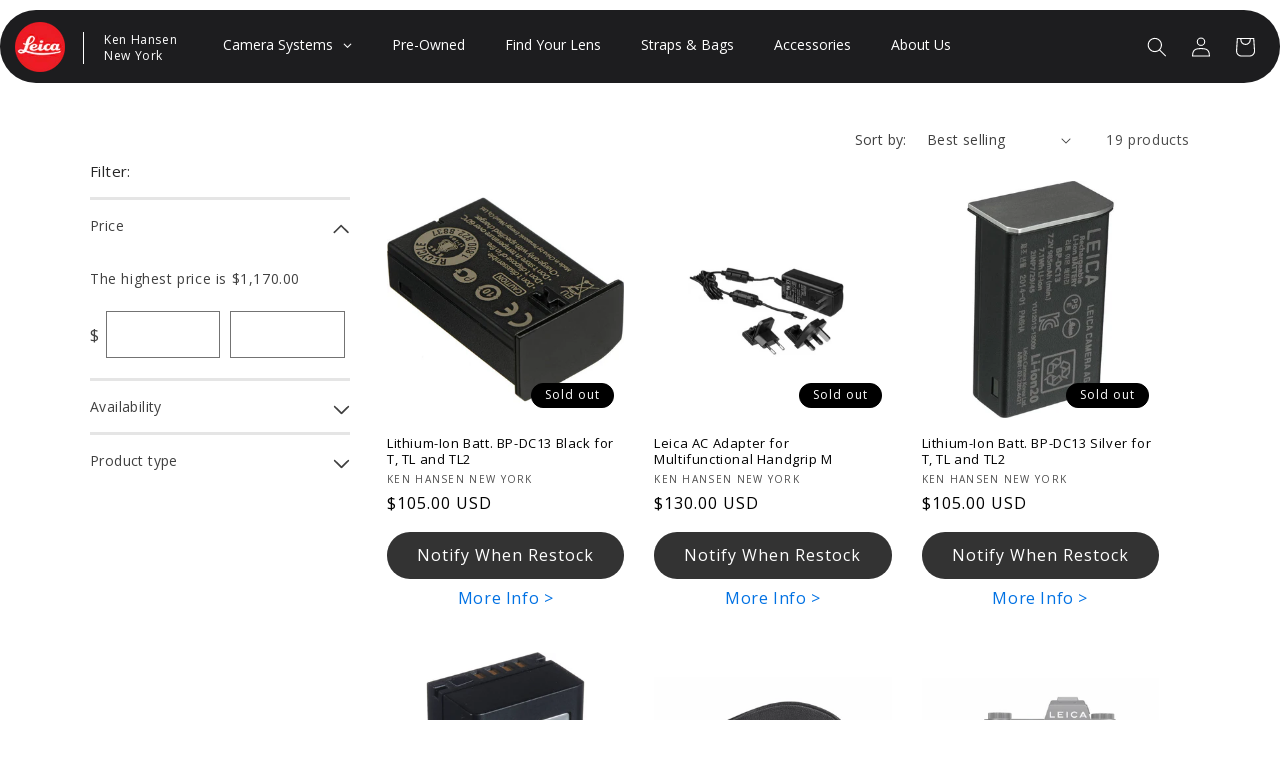

--- FILE ---
content_type: text/html; charset=utf-8
request_url: https://kenhansennyc.com/collections/batteries
body_size: 37198
content:
<!doctype html>
<html class="no-js" lang="en">
  <head>
  <!-- Google Tag Manager -->
<script>(function(w,d,s,l,i){w[l]=w[l]||[];w[l].push({'gtm.start':
new Date().getTime(),event:'gtm.js'});var f=d.getElementsByTagName(s)[0],
j=d.createElement(s),dl=l!='dataLayer'?'&l='+l:'';j.async=true;j.src=
'https://www.googletagmanager.com/gtm.js?id='+i+dl;f.parentNode.insertBefore(j,f);
})(window,document,'script','dataLayer','GTM-M9QRMH2P');</script>
<!-- End Google Tag Manager -->

<!-- Google Tag Manager (noscript) -->
<noscript><iframe src="https://www.googletagmanager.com/ns.html?id=GTM-M9QRMH2P"
height="0" width="0" style="display:none;visibility:hidden"></iframe></noscript>
<!-- End Google Tag Manager (noscript) --><!--Content in content_for_header -->
<!--LayoutHub-Embed--><link rel="stylesheet" type="text/css" href="data:text/css;base64," media="all">
<!--LH--><!--/LayoutHub-Embed--><meta charset="utf-8">
    <meta http-equiv="X-UA-Compatible" content="IE=edge">
    <meta name="viewport" content="width=device-width,initial-scale=1">
    <meta name="theme-color" content="">
    <link rel="canonical" href="https://kenhansennyc.com/collections/batteries">
    <link rel="preconnect" href="https://cdn.shopify.com" crossorigin><link rel="icon" type="image/png" href="//kenhansennyc.com/cdn/shop/files/leica_logo.webp?crop=center&height=32&v=1666510627&width=32"><link rel="preconnect" href="https://fonts.shopifycdn.com" crossorigin><title>
      Batteries
 &ndash; Ken Hansen New York</title>

    

    

<meta property="og:site_name" content="Ken Hansen New York">
<meta property="og:url" content="https://kenhansennyc.com/collections/batteries">
<meta property="og:title" content="Batteries">
<meta property="og:type" content="website">
<meta property="og:description" content="Ken Hansen New York"><meta property="og:image" content="http://kenhansennyc.com/cdn/shop/files/leica_logo.webp?height=628&pad_color=fff&v=1666510627&width=1200">
  <meta property="og:image:secure_url" content="https://kenhansennyc.com/cdn/shop/files/leica_logo.webp?height=628&pad_color=fff&v=1666510627&width=1200">
  <meta property="og:image:width" content="1200">
  <meta property="og:image:height" content="628"><meta name="twitter:site" content="@#"><meta name="twitter:card" content="summary_large_image">
<meta name="twitter:title" content="Batteries">
<meta name="twitter:description" content="Ken Hansen New York">


    <script src="//kenhansennyc.com/cdn/shop/t/1/assets/global.js?v=24850326154503943211662763707" defer="defer"></script>
    
  



  <script>window.performance && window.performance.mark && window.performance.mark('shopify.content_for_header.start');</script><meta id="shopify-digital-wallet" name="shopify-digital-wallet" content="/66093220055/digital_wallets/dialog">
<meta name="shopify-checkout-api-token" content="b8a505d7a440e83e4c7241814940f2c5">
<meta id="in-context-paypal-metadata" data-shop-id="66093220055" data-venmo-supported="true" data-environment="production" data-locale="en_US" data-paypal-v4="true" data-currency="USD">
<link rel="alternate" type="application/atom+xml" title="Feed" href="/collections/batteries.atom" />
<link rel="alternate" type="application/json+oembed" href="https://kenhansennyc.com/collections/batteries.oembed">
<script async="async" src="/checkouts/internal/preloads.js?locale=en-US"></script>
<link rel="preconnect" href="https://shop.app" crossorigin="anonymous">
<script async="async" src="https://shop.app/checkouts/internal/preloads.js?locale=en-US&shop_id=66093220055" crossorigin="anonymous"></script>
<script id="apple-pay-shop-capabilities" type="application/json">{"shopId":66093220055,"countryCode":"US","currencyCode":"USD","merchantCapabilities":["supports3DS"],"merchantId":"gid:\/\/shopify\/Shop\/66093220055","merchantName":"Ken Hansen New York","requiredBillingContactFields":["postalAddress","email","phone"],"requiredShippingContactFields":["postalAddress","email","phone"],"shippingType":"shipping","supportedNetworks":["visa","masterCard","amex","discover","elo","jcb"],"total":{"type":"pending","label":"Ken Hansen New York","amount":"1.00"},"shopifyPaymentsEnabled":true,"supportsSubscriptions":true}</script>
<script id="shopify-features" type="application/json">{"accessToken":"b8a505d7a440e83e4c7241814940f2c5","betas":["rich-media-storefront-analytics"],"domain":"kenhansennyc.com","predictiveSearch":true,"shopId":66093220055,"locale":"en"}</script>
<script>var Shopify = Shopify || {};
Shopify.shop = "ken-hansen-new-york.myshopify.com";
Shopify.locale = "en";
Shopify.currency = {"active":"USD","rate":"1.0"};
Shopify.country = "US";
Shopify.theme = {"name":"Dawn","id":135323746519,"schema_name":"Dawn","schema_version":"6.0.2","theme_store_id":887,"role":"main"};
Shopify.theme.handle = "null";
Shopify.theme.style = {"id":null,"handle":null};
Shopify.cdnHost = "kenhansennyc.com/cdn";
Shopify.routes = Shopify.routes || {};
Shopify.routes.root = "/";</script>
<script type="module">!function(o){(o.Shopify=o.Shopify||{}).modules=!0}(window);</script>
<script>!function(o){function n(){var o=[];function n(){o.push(Array.prototype.slice.apply(arguments))}return n.q=o,n}var t=o.Shopify=o.Shopify||{};t.loadFeatures=n(),t.autoloadFeatures=n()}(window);</script>
<script>
  window.ShopifyPay = window.ShopifyPay || {};
  window.ShopifyPay.apiHost = "shop.app\/pay";
  window.ShopifyPay.redirectState = null;
</script>
<script id="shop-js-analytics" type="application/json">{"pageType":"collection"}</script>
<script defer="defer" async type="module" src="//kenhansennyc.com/cdn/shopifycloud/shop-js/modules/v2/client.init-shop-cart-sync_BApSsMSl.en.esm.js"></script>
<script defer="defer" async type="module" src="//kenhansennyc.com/cdn/shopifycloud/shop-js/modules/v2/chunk.common_CBoos6YZ.esm.js"></script>
<script type="module">
  await import("//kenhansennyc.com/cdn/shopifycloud/shop-js/modules/v2/client.init-shop-cart-sync_BApSsMSl.en.esm.js");
await import("//kenhansennyc.com/cdn/shopifycloud/shop-js/modules/v2/chunk.common_CBoos6YZ.esm.js");

  window.Shopify.SignInWithShop?.initShopCartSync?.({"fedCMEnabled":true,"windoidEnabled":true});

</script>
<script>
  window.Shopify = window.Shopify || {};
  if (!window.Shopify.featureAssets) window.Shopify.featureAssets = {};
  window.Shopify.featureAssets['shop-js'] = {"shop-cart-sync":["modules/v2/client.shop-cart-sync_DJczDl9f.en.esm.js","modules/v2/chunk.common_CBoos6YZ.esm.js"],"init-fed-cm":["modules/v2/client.init-fed-cm_BzwGC0Wi.en.esm.js","modules/v2/chunk.common_CBoos6YZ.esm.js"],"init-windoid":["modules/v2/client.init-windoid_BS26ThXS.en.esm.js","modules/v2/chunk.common_CBoos6YZ.esm.js"],"shop-cash-offers":["modules/v2/client.shop-cash-offers_DthCPNIO.en.esm.js","modules/v2/chunk.common_CBoos6YZ.esm.js","modules/v2/chunk.modal_Bu1hFZFC.esm.js"],"shop-button":["modules/v2/client.shop-button_D_JX508o.en.esm.js","modules/v2/chunk.common_CBoos6YZ.esm.js"],"init-shop-email-lookup-coordinator":["modules/v2/client.init-shop-email-lookup-coordinator_DFwWcvrS.en.esm.js","modules/v2/chunk.common_CBoos6YZ.esm.js"],"shop-toast-manager":["modules/v2/client.shop-toast-manager_tEhgP2F9.en.esm.js","modules/v2/chunk.common_CBoos6YZ.esm.js"],"shop-login-button":["modules/v2/client.shop-login-button_DwLgFT0K.en.esm.js","modules/v2/chunk.common_CBoos6YZ.esm.js","modules/v2/chunk.modal_Bu1hFZFC.esm.js"],"avatar":["modules/v2/client.avatar_BTnouDA3.en.esm.js"],"init-shop-cart-sync":["modules/v2/client.init-shop-cart-sync_BApSsMSl.en.esm.js","modules/v2/chunk.common_CBoos6YZ.esm.js"],"pay-button":["modules/v2/client.pay-button_BuNmcIr_.en.esm.js","modules/v2/chunk.common_CBoos6YZ.esm.js"],"init-shop-for-new-customer-accounts":["modules/v2/client.init-shop-for-new-customer-accounts_DrjXSI53.en.esm.js","modules/v2/client.shop-login-button_DwLgFT0K.en.esm.js","modules/v2/chunk.common_CBoos6YZ.esm.js","modules/v2/chunk.modal_Bu1hFZFC.esm.js"],"init-customer-accounts-sign-up":["modules/v2/client.init-customer-accounts-sign-up_TlVCiykN.en.esm.js","modules/v2/client.shop-login-button_DwLgFT0K.en.esm.js","modules/v2/chunk.common_CBoos6YZ.esm.js","modules/v2/chunk.modal_Bu1hFZFC.esm.js"],"shop-follow-button":["modules/v2/client.shop-follow-button_C5D3XtBb.en.esm.js","modules/v2/chunk.common_CBoos6YZ.esm.js","modules/v2/chunk.modal_Bu1hFZFC.esm.js"],"checkout-modal":["modules/v2/client.checkout-modal_8TC_1FUY.en.esm.js","modules/v2/chunk.common_CBoos6YZ.esm.js","modules/v2/chunk.modal_Bu1hFZFC.esm.js"],"init-customer-accounts":["modules/v2/client.init-customer-accounts_C0Oh2ljF.en.esm.js","modules/v2/client.shop-login-button_DwLgFT0K.en.esm.js","modules/v2/chunk.common_CBoos6YZ.esm.js","modules/v2/chunk.modal_Bu1hFZFC.esm.js"],"lead-capture":["modules/v2/client.lead-capture_Cq0gfm7I.en.esm.js","modules/v2/chunk.common_CBoos6YZ.esm.js","modules/v2/chunk.modal_Bu1hFZFC.esm.js"],"shop-login":["modules/v2/client.shop-login_BmtnoEUo.en.esm.js","modules/v2/chunk.common_CBoos6YZ.esm.js","modules/v2/chunk.modal_Bu1hFZFC.esm.js"],"payment-terms":["modules/v2/client.payment-terms_BHOWV7U_.en.esm.js","modules/v2/chunk.common_CBoos6YZ.esm.js","modules/v2/chunk.modal_Bu1hFZFC.esm.js"]};
</script>
<script>(function() {
  var isLoaded = false;
  function asyncLoad() {
    if (isLoaded) return;
    isLoaded = true;
    var urls = ["https:\/\/api.fastbundle.co\/scripts\/src.js?shop=ken-hansen-new-york.myshopify.com","https:\/\/cdn.shopify.com\/s\/files\/1\/0660\/9322\/0055\/t\/5\/assets\/recap1725572145.js?shop=ken-hansen-new-york.myshopify.com","https:\/\/cdn.shopify.com\/s\/files\/1\/0660\/9322\/0055\/t\/5\/assets\/keep1786890967.js?shop=ken-hansen-new-york.myshopify.com","https:\/\/cdn.shopify.com\/s\/files\/1\/0660\/9322\/0055\/t\/1\/assets\/rev_66093220055.js?v=1679378536\u0026shop=ken-hansen-new-york.myshopify.com","https:\/\/static.klaviyo.com\/onsite\/js\/Yu3PL5\/klaviyo.js?company_id=Yu3PL5\u0026shop=ken-hansen-new-york.myshopify.com","\/\/backinstock.useamp.com\/widget\/71240_1767159207.js?category=bis\u0026v=6\u0026shop=ken-hansen-new-york.myshopify.com"];
    for (var i = 0; i < urls.length; i++) {
      var s = document.createElement('script');
      s.type = 'text/javascript';
      s.async = true;
      s.src = urls[i];
      var x = document.getElementsByTagName('script')[0];
      x.parentNode.insertBefore(s, x);
    }
  };
  if(window.attachEvent) {
    window.attachEvent('onload', asyncLoad);
  } else {
    window.addEventListener('load', asyncLoad, false);
  }
})();</script>
<script id="__st">var __st={"a":66093220055,"offset":-18000,"reqid":"353943b3-7d82-4eb2-b748-fe9a0b7eaaed-1768882562","pageurl":"kenhansennyc.com\/collections\/batteries","u":"1374e264f796","p":"collection","rtyp":"collection","rid":413898637527};</script>
<script>window.ShopifyPaypalV4VisibilityTracking = true;</script>
<script id="captcha-bootstrap">!function(){'use strict';const t='contact',e='account',n='new_comment',o=[[t,t],['blogs',n],['comments',n],[t,'customer']],c=[[e,'customer_login'],[e,'guest_login'],[e,'recover_customer_password'],[e,'create_customer']],r=t=>t.map((([t,e])=>`form[action*='/${t}']:not([data-nocaptcha='true']) input[name='form_type'][value='${e}']`)).join(','),a=t=>()=>t?[...document.querySelectorAll(t)].map((t=>t.form)):[];function s(){const t=[...o],e=r(t);return a(e)}const i='password',u='form_key',d=['recaptcha-v3-token','g-recaptcha-response','h-captcha-response',i],f=()=>{try{return window.sessionStorage}catch{return}},m='__shopify_v',_=t=>t.elements[u];function p(t,e,n=!1){try{const o=window.sessionStorage,c=JSON.parse(o.getItem(e)),{data:r}=function(t){const{data:e,action:n}=t;return t[m]||n?{data:e,action:n}:{data:t,action:n}}(c);for(const[e,n]of Object.entries(r))t.elements[e]&&(t.elements[e].value=n);n&&o.removeItem(e)}catch(o){console.error('form repopulation failed',{error:o})}}const l='form_type',E='cptcha';function T(t){t.dataset[E]=!0}const w=window,h=w.document,L='Shopify',v='ce_forms',y='captcha';let A=!1;((t,e)=>{const n=(g='f06e6c50-85a8-45c8-87d0-21a2b65856fe',I='https://cdn.shopify.com/shopifycloud/storefront-forms-hcaptcha/ce_storefront_forms_captcha_hcaptcha.v1.5.2.iife.js',D={infoText:'Protected by hCaptcha',privacyText:'Privacy',termsText:'Terms'},(t,e,n)=>{const o=w[L][v],c=o.bindForm;if(c)return c(t,g,e,D).then(n);var r;o.q.push([[t,g,e,D],n]),r=I,A||(h.body.append(Object.assign(h.createElement('script'),{id:'captcha-provider',async:!0,src:r})),A=!0)});var g,I,D;w[L]=w[L]||{},w[L][v]=w[L][v]||{},w[L][v].q=[],w[L][y]=w[L][y]||{},w[L][y].protect=function(t,e){n(t,void 0,e),T(t)},Object.freeze(w[L][y]),function(t,e,n,w,h,L){const[v,y,A,g]=function(t,e,n){const i=e?o:[],u=t?c:[],d=[...i,...u],f=r(d),m=r(i),_=r(d.filter((([t,e])=>n.includes(e))));return[a(f),a(m),a(_),s()]}(w,h,L),I=t=>{const e=t.target;return e instanceof HTMLFormElement?e:e&&e.form},D=t=>v().includes(t);t.addEventListener('submit',(t=>{const e=I(t);if(!e)return;const n=D(e)&&!e.dataset.hcaptchaBound&&!e.dataset.recaptchaBound,o=_(e),c=g().includes(e)&&(!o||!o.value);(n||c)&&t.preventDefault(),c&&!n&&(function(t){try{if(!f())return;!function(t){const e=f();if(!e)return;const n=_(t);if(!n)return;const o=n.value;o&&e.removeItem(o)}(t);const e=Array.from(Array(32),(()=>Math.random().toString(36)[2])).join('');!function(t,e){_(t)||t.append(Object.assign(document.createElement('input'),{type:'hidden',name:u})),t.elements[u].value=e}(t,e),function(t,e){const n=f();if(!n)return;const o=[...t.querySelectorAll(`input[type='${i}']`)].map((({name:t})=>t)),c=[...d,...o],r={};for(const[a,s]of new FormData(t).entries())c.includes(a)||(r[a]=s);n.setItem(e,JSON.stringify({[m]:1,action:t.action,data:r}))}(t,e)}catch(e){console.error('failed to persist form',e)}}(e),e.submit())}));const S=(t,e)=>{t&&!t.dataset[E]&&(n(t,e.some((e=>e===t))),T(t))};for(const o of['focusin','change'])t.addEventListener(o,(t=>{const e=I(t);D(e)&&S(e,y())}));const B=e.get('form_key'),M=e.get(l),P=B&&M;t.addEventListener('DOMContentLoaded',(()=>{const t=y();if(P)for(const e of t)e.elements[l].value===M&&p(e,B);[...new Set([...A(),...v().filter((t=>'true'===t.dataset.shopifyCaptcha))])].forEach((e=>S(e,t)))}))}(h,new URLSearchParams(w.location.search),n,t,e,['guest_login'])})(!0,!0)}();</script>
<script integrity="sha256-4kQ18oKyAcykRKYeNunJcIwy7WH5gtpwJnB7kiuLZ1E=" data-source-attribution="shopify.loadfeatures" defer="defer" src="//kenhansennyc.com/cdn/shopifycloud/storefront/assets/storefront/load_feature-a0a9edcb.js" crossorigin="anonymous"></script>
<script crossorigin="anonymous" defer="defer" src="//kenhansennyc.com/cdn/shopifycloud/storefront/assets/shopify_pay/storefront-65b4c6d7.js?v=20250812"></script>
<script data-source-attribution="shopify.dynamic_checkout.dynamic.init">var Shopify=Shopify||{};Shopify.PaymentButton=Shopify.PaymentButton||{isStorefrontPortableWallets:!0,init:function(){window.Shopify.PaymentButton.init=function(){};var t=document.createElement("script");t.src="https://kenhansennyc.com/cdn/shopifycloud/portable-wallets/latest/portable-wallets.en.js",t.type="module",document.head.appendChild(t)}};
</script>
<script data-source-attribution="shopify.dynamic_checkout.buyer_consent">
  function portableWalletsHideBuyerConsent(e){var t=document.getElementById("shopify-buyer-consent"),n=document.getElementById("shopify-subscription-policy-button");t&&n&&(t.classList.add("hidden"),t.setAttribute("aria-hidden","true"),n.removeEventListener("click",e))}function portableWalletsShowBuyerConsent(e){var t=document.getElementById("shopify-buyer-consent"),n=document.getElementById("shopify-subscription-policy-button");t&&n&&(t.classList.remove("hidden"),t.removeAttribute("aria-hidden"),n.addEventListener("click",e))}window.Shopify?.PaymentButton&&(window.Shopify.PaymentButton.hideBuyerConsent=portableWalletsHideBuyerConsent,window.Shopify.PaymentButton.showBuyerConsent=portableWalletsShowBuyerConsent);
</script>
<script data-source-attribution="shopify.dynamic_checkout.cart.bootstrap">document.addEventListener("DOMContentLoaded",(function(){function t(){return document.querySelector("shopify-accelerated-checkout-cart, shopify-accelerated-checkout")}if(t())Shopify.PaymentButton.init();else{new MutationObserver((function(e,n){t()&&(Shopify.PaymentButton.init(),n.disconnect())})).observe(document.body,{childList:!0,subtree:!0})}}));
</script>
<link id="shopify-accelerated-checkout-styles" rel="stylesheet" media="screen" href="https://kenhansennyc.com/cdn/shopifycloud/portable-wallets/latest/accelerated-checkout-backwards-compat.css" crossorigin="anonymous">
<style id="shopify-accelerated-checkout-cart">
        #shopify-buyer-consent {
  margin-top: 1em;
  display: inline-block;
  width: 100%;
}

#shopify-buyer-consent.hidden {
  display: none;
}

#shopify-subscription-policy-button {
  background: none;
  border: none;
  padding: 0;
  text-decoration: underline;
  font-size: inherit;
  cursor: pointer;
}

#shopify-subscription-policy-button::before {
  box-shadow: none;
}

      </style>
<script id="sections-script" data-sections="header,footer" defer="defer" src="//kenhansennyc.com/cdn/shop/t/1/compiled_assets/scripts.js?v=1619"></script>
<script>window.performance && window.performance.mark && window.performance.mark('shopify.content_for_header.end');</script>

<script id="etsMMNavigator">
    var ETS_MM_MONEY_FORMAT = "${{amount}}";
    var ETS_MM_LINK_LIST = [{id: "main-menu", title: "Main menu", items: ["/collections/all","/collections/pre-owned","/collections/lens","#","#","/pages/about-us",]},{id: "footer", title: "Customer Care", items: ["/pages/contact-us",]},{id: "479077433559-child-aec4325d9c379aa6d05494a31d053014-legacy-camera-systems", title: "Camera Systems", items: ["/collections/leica-s-system/cameras","/collections/leica-sl-system/cameras","/collections/leica-m-system/cameras","/collections/leica-q-system/cameras",]},{id: "our-policies", title: "Our Policies", items: ["/pages/privacy-policy","/pages/terms-of-service","/pages/fulfillment-policy",]},{id: "our-company", title: "Our Company", items: ["/pages/about-us",]},{id: "customer-account-main-menu", title: "Customer account main menu", items: ["/","https://shopify.com/66093220055/account/orders?locale=en&region_country=US",]},];
</script>
<script type="text/javascript">
    var ETS_MM_CART_ITEM_COUNT = 0;
</script>

<script src="//kenhansennyc.com/cdn/shop/t/1/assets/ets_mm_config.js?v=60453852035298304201669120949" type="text/javascript"></script>



    <style data-shopify>
      @font-face {
  font-family: "Open Sans";
  font-weight: 400;
  font-style: normal;
  font-display: swap;
  src: url("//kenhansennyc.com/cdn/fonts/open_sans/opensans_n4.c32e4d4eca5273f6d4ee95ddf54b5bbb75fc9b61.woff2") format("woff2"),
       url("//kenhansennyc.com/cdn/fonts/open_sans/opensans_n4.5f3406f8d94162b37bfa232b486ac93ee892406d.woff") format("woff");
}

      @font-face {
  font-family: "Open Sans";
  font-weight: 700;
  font-style: normal;
  font-display: swap;
  src: url("//kenhansennyc.com/cdn/fonts/open_sans/opensans_n7.a9393be1574ea8606c68f4441806b2711d0d13e4.woff2") format("woff2"),
       url("//kenhansennyc.com/cdn/fonts/open_sans/opensans_n7.7b8af34a6ebf52beb1a4c1d8c73ad6910ec2e553.woff") format("woff");
}

      @font-face {
  font-family: "Open Sans";
  font-weight: 400;
  font-style: italic;
  font-display: swap;
  src: url("//kenhansennyc.com/cdn/fonts/open_sans/opensans_i4.6f1d45f7a46916cc95c694aab32ecbf7509cbf33.woff2") format("woff2"),
       url("//kenhansennyc.com/cdn/fonts/open_sans/opensans_i4.4efaa52d5a57aa9a57c1556cc2b7465d18839daa.woff") format("woff");
}

      @font-face {
  font-family: "Open Sans";
  font-weight: 700;
  font-style: italic;
  font-display: swap;
  src: url("//kenhansennyc.com/cdn/fonts/open_sans/opensans_i7.916ced2e2ce15f7fcd95d196601a15e7b89ee9a4.woff2") format("woff2"),
       url("//kenhansennyc.com/cdn/fonts/open_sans/opensans_i7.99a9cff8c86ea65461de497ade3d515a98f8b32a.woff") format("woff");
}

      @font-face {
  font-family: "Open Sans";
  font-weight: 400;
  font-style: normal;
  font-display: swap;
  src: url("//kenhansennyc.com/cdn/fonts/open_sans/opensans_n4.c32e4d4eca5273f6d4ee95ddf54b5bbb75fc9b61.woff2") format("woff2"),
       url("//kenhansennyc.com/cdn/fonts/open_sans/opensans_n4.5f3406f8d94162b37bfa232b486ac93ee892406d.woff") format("woff");
}


      :root {
        --font-body-family: "Open Sans", sans-serif;
        --font-body-style: normal;
        --font-body-weight: 400;
        --font-body-weight-bold: 700;

        --font-heading-family: "Open Sans", sans-serif;
        --font-heading-style: normal;
        --font-heading-weight: 400;

        --font-body-scale: 1.0;
        --font-heading-scale: 1.0;

        --color-base-text: 0, 0, 0;
        --color-shadow: 0, 0, 0;
        --color-base-background-1: 255, 255, 255;
        --color-base-background-2: 25, 24, 23;
        --color-base-solid-button-labels: 255, 255, 255;
        --color-base-outline-button-labels: 0, 0, 0;
        --color-base-accent-1: 18, 18, 18;
        --color-base-accent-2: 204, 0, 0;
        --payment-terms-background-color: #ffffff;

        --gradient-base-background-1: #ffffff;
        --gradient-base-background-2: #191817;
        --gradient-base-accent-1: #121212;
        --gradient-base-accent-2: #cc0000;

        --media-padding: px;
        --media-border-opacity: 0.05;
        --media-border-width: 1px;
        --media-radius: 0px;
        --media-shadow-opacity: 0.0;
        --media-shadow-horizontal-offset: 0px;
        --media-shadow-vertical-offset: 4px;
        --media-shadow-blur-radius: 5px;
        --media-shadow-visible: 0;

        --page-width: 120rem;
        --page-width-margin: 0rem;

        --card-image-padding: 0.0rem;
        --card-corner-radius: 0.0rem;
        --card-text-alignment: left;
        --card-border-width: 0.0rem;
        --card-border-opacity: 0.1;
        --card-shadow-opacity: 0.0;
        --card-shadow-visible: 0;
        --card-shadow-horizontal-offset: 0.0rem;
        --card-shadow-vertical-offset: 0.4rem;
        --card-shadow-blur-radius: 0.5rem;

        --badge-corner-radius: 4.0rem;

        --popup-border-width: 1px;
        --popup-border-opacity: 0.1;
        --popup-corner-radius: 0px;
        --popup-shadow-opacity: 0.0;
        --popup-shadow-horizontal-offset: 0px;
        --popup-shadow-vertical-offset: 4px;
        --popup-shadow-blur-radius: 5px;

        --drawer-border-width: 1px;
        --drawer-border-opacity: 0.1;
        --drawer-shadow-opacity: 0.0;
        --drawer-shadow-horizontal-offset: 0px;
        --drawer-shadow-vertical-offset: 4px;
        --drawer-shadow-blur-radius: 5px;

        --spacing-sections-desktop: 0px;
        --spacing-sections-mobile: 0px;

        --grid-desktop-vertical-spacing: 8px;
        --grid-desktop-horizontal-spacing: 8px;
        --grid-mobile-vertical-spacing: 4px;
        --grid-mobile-horizontal-spacing: 4px;

        --text-boxes-border-opacity: 0.1;
        --text-boxes-border-width: 0px;
        --text-boxes-radius: 0px;
        --text-boxes-shadow-opacity: 0.0;
        --text-boxes-shadow-visible: 0;
        --text-boxes-shadow-horizontal-offset: 0px;
        --text-boxes-shadow-vertical-offset: 4px;
        --text-boxes-shadow-blur-radius: 5px;

        --buttons-radius: 0px;
        --buttons-radius-outset: 0px;
        --buttons-border-width: 1px;
        --buttons-border-opacity: 1.0;
        --buttons-shadow-opacity: 0.0;
        --buttons-shadow-visible: 0;
        --buttons-shadow-horizontal-offset: 0px;
        --buttons-shadow-vertical-offset: 4px;
        --buttons-shadow-blur-radius: 5px;
        --buttons-border-offset: 0px;

        --inputs-radius: 0px;
        --inputs-border-width: 1px;
        --inputs-border-opacity: 0.55;
        --inputs-shadow-opacity: 0.0;
        --inputs-shadow-horizontal-offset: 0px;
        --inputs-margin-offset: 0px;
        --inputs-shadow-vertical-offset: 4px;
        --inputs-shadow-blur-radius: 5px;
        --inputs-radius-outset: 0px;

        --variant-pills-radius: 40px;
        --variant-pills-border-width: 1px;
        --variant-pills-border-opacity: 0.55;
        --variant-pills-shadow-opacity: 0.0;
        --variant-pills-shadow-horizontal-offset: 0px;
        --variant-pills-shadow-vertical-offset: 4px;
        --variant-pills-shadow-blur-radius: 5px;
      }

      *,
      *::before,
      *::after {
        box-sizing: inherit;
      }

      html {
        box-sizing: border-box;
        font-size: calc(var(--font-body-scale) * 62.5%);
        height: 100%;
      }

      body {
        display: grid;
        grid-template-rows: auto auto 1fr auto;
        grid-template-columns: 100%;
        min-height: 100%;
        margin: 0;
        font-size: 1.5rem;
        letter-spacing: 0.06rem;
        line-height: calc(1 + 0.8 / var(--font-body-scale));
        font-family: var(--font-body-family);
        font-style: var(--font-body-style);
        font-weight: var(--font-body-weight);
      }

      @media screen and (min-width: 750px) {
        body {
          font-size: 1.6rem;
        }
      }
    </style>

    <link href="//kenhansennyc.com/cdn/shop/t/1/assets/base.css?v=160016122070969701151675863436" rel="stylesheet" type="text/css" media="all" />
<link rel="preload" as="font" href="//kenhansennyc.com/cdn/fonts/open_sans/opensans_n4.c32e4d4eca5273f6d4ee95ddf54b5bbb75fc9b61.woff2" type="font/woff2" crossorigin><link rel="preload" as="font" href="//kenhansennyc.com/cdn/fonts/open_sans/opensans_n4.c32e4d4eca5273f6d4ee95ddf54b5bbb75fc9b61.woff2" type="font/woff2" crossorigin><link rel="stylesheet" href="//kenhansennyc.com/cdn/shop/t/1/assets/component-predictive-search.css?v=165644661289088488651662763703" media="print" onload="this.media='all'"><script>document.documentElement.className = document.documentElement.className.replace('no-js', 'js');
    if (Shopify.designMode) {
      document.documentElement.classList.add('shopify-design-mode');
    }
    </script>
  


    <script>
const FastBundleConf = {"enable_bap_modal":false,"frontend_version":"1.22.01","storefront_record_submitted":false,"use_shopify_prices":false,"currencies":[{"id":1506677893,"code":"USD","conversion_fee":1.0,"roundup_number":0.0,"rounding_enabled":true}],"is_active":true,"override_product_page_forms":true,"allow_funnel":true,"translations":[],"pid":"","bap_ids":[7901631807703],"active_bundles_count":4,"use_color_swatch":false,"use_shop_price":false,"dropdown_color_swatch":true,"option_config":null,"enable_subscriptions":false,"has_fbt_bundle":true,"use_shopify_function_discount":false,"use_bundle_builder_modal":false,"use_cart_hidden_attributes":false,"bap_override_fetch":false,"invalid_bap_override_fetch":false,"volume_discount_add_on_override_fetch":false,"pmm_new_design":false,"merged_mix_and_match":false,"change_vd_product_picture":false,"buy_it_now":true,"rgn":562444,"baps":{"7901631807703":{"bundle_id":60266,"variant_id":43644367241431,"handle":"leica-cl-starter-bundle-black","type":"multi","use_cart_transform":false}},"has_multilingual_permission":false,"use_vd_templating":true,"use_payload_variant_id_in_fetch_override":false,"use_compare_at_price":false,"storefront_access_token":"","serverless_vd_display":false,"serverless_vd_discount":false,"products_with_add_on":{},"collections_with_add_on":{},"has_required_plan":true,"bundleBox":{"id":13714,"bundle_page_enabled":true,"bundle_page_style":null,"currency":"USD","currency_format":"$%s","percentage_format":"%s%","show_sold_out":true,"track_inventory":false,"shop_page_external_script":"","page_external_script":"","shop_page_style":null,"shop_page_title":null,"shop_page_description":null,"app_version":"v2","show_logo":true,"show_info":false,"money_format":"amount","tax_factor":1.0,"primary_locale":"en","discount_code_prefix":"BUNDLE","is_active":true,"created":"2023-01-30T21:58:24.761937Z","updated":"2024-11-08T20:45:21.023372Z","title":"Don't miss this offer","style":".rbr-checkbox__container input[type=\"checkbox\"] {\r\n  accent-color: #cc0000;\r\n}","inject_selector":"","mix_inject_selector":"","fbt_inject_selector":"","volume_inject_selector":null,"volume_variant_selector":null,"button_title":"Buy this bundle","bogo_button_title":"Buy {quantity} items","price_description":"Add bundle to cart | Save {discount}","version":"v2.3","bogo_version":"v1","nth_child":1,"redirect_to_cart":true,"column_numbers":3,"color":null,"btn_font_color":"white","add_to_cart_selector":"","cart_info_version":"v2","button_position":"bottom","bundle_page_shape":"row","add_bundle_action":"cart-page","requested_bundle_action":null,"request_action_text":"","cart_drawer_function":"","cart_drawer_function_svelte":"","theme_template":"light","external_script":"","pre_add_script":"","shop_external_script":"","shop_style":"","bap_inject_selector":"","bap_none_selector":"","bap_form_script":"","bap_button_selector":"","bap_style_object":{"standard":{"custom_code":{"main":{"custom_js":"","custom_css":""}},"product_detail":{"price_style":{"color":"","fontSize":"","fontFamily":""},"title_style":{"color":"","fontSize":"","fontFamily":""},"image_border":{"borderColor":""},"pluses_style":{"fill":"","width":""},"separator_line_style":{"backgroundColor":""},"variant_selector_style":{"color":"","height":"","backgroundColor":""}}},"mix_and_match":{"custom_code":{"main":{"custom_js":"","custom_css":""}},"product_detail":{"price_style":{"color":"","fontSize":"","fontFamily":""},"title_style":{"color":"","fontSize":"","fontFamily":""},"image_border":{"borderColor":""},"pluses_style":{"fill":"","width":""},"checkbox_style":{"checked":"","unchecked":""},"quantities_style":{"color":"","backgroundColor":""},"product_card_style":{"checked_border":"","unchecked_border":"","checked_background":""},"separator_line_style":{"backgroundColor":""},"variant_selector_style":{"color":"","height":"","backgroundColor":""},"quantities_selector_style":{"color":"","backgroundColor":""}}}},"bundles_page_style_object":null,"style_object":{"fbt":{"design":{"main":{"design":"classic"}}},"bogo":{"box":{"border":{"borderColor":"#E5E5E5","borderWidth":1,"borderRadius":5},"background":{"backgroundColor":"#FFFFFF"}},"theme":{"main":{"theme":"light"}},"button":{"background":{"backgroundColor":"#000000"},"button_label":{"color":"#ffffff","fontSize":16,"fontFamily":""},"button_position":{"position":"bottom"}},"design":{"main":{"design":"classic"}},"option":{"final_price_style":{"color":"#303030","fontSize":16,"fontFamily":""},"option_text_style":{"color":"#303030","fontSize":16,"fontFamily":""},"option_button_style":{"checked_color":"#2c6ecb","unchecked_color":""},"original_price_style":{"color":"#919191","fontSize":16,"fontFamily":""}},"custom_code":{"main":{"custom_js":"","custom_css":""}},"total_section":{"text":{"color":"#303030","fontSize":16,"fontFamily":""},"background":{"backgroundColor":"#FAFAFA"},"final_price_style":{"color":"#008060","fontSize":16,"fontFamily":""},"original_price_style":{"color":"#D72C0D","fontSize":16,"fontFamily":""}},"discount_label":{"background":{"backgroundColor":"#000000"},"text_style":{"color":"#ffffff"}},"product_detail":{"price_style":{"color":"#5e5e5e","fontSize":16,"fontFamily":""},"title_style":{"color":"#303030","fontSize":16,"fontFamily":""},"image_border":{"borderColor":"#e5e5e5"},"quantities_style":{"color":"#000000","backgroundColor":"#ffffff"},"separator_line_style":{"backgroundColor":"#e5e5e5"},"variant_selector_style":{"color":"#5e5e5e","height":"","backgroundColor":"#FAFAFA"},"quantities_selector_style":{"color":"#000000","backgroundColor":"#fafafa"}},"title_and_description":{"alignment":{"textAlign":"left"},"title_style":{"color":"#303030","fontSize":18,"fontFamily":""},"description_style":{"color":"","fontSize":"","fontFamily":""}}},"bxgyf":{"box":{"border":{"borderColor":"#E5E5E5","borderWidth":1,"borderRadius":5},"background":{"backgroundColor":"#FFFFFF"}},"plus":{"style":{"fill":"#919191","size":24,"backgroundColor":"#F1F1F1"}},"button":{"background":{"backgroundColor":"#000000"},"button_label":{"color":"#FFFFFF","fontSize":18,"fontFamily":""},"button_position":{"position":"bottom"}},"custom_code":{"main":{"custom_js":"","custom_css":""}},"total_section":{"text":{"color":"#303030","fontSize":16,"fontFamily":""},"background":{"backgroundColor":"#FAFAFA"},"final_price_style":{"color":"#008060","fontSize":16,"fontFamily":""},"original_price_style":{"color":"#D72C0D","fontSize":16,"fontFamily":""}},"discount_badge":{"background":{"backgroundColor":"#C30000"},"text_style":{"color":"#FFFFFF","fontSize":18,"fontFamily":""}},"product_detail":{"title_style":{"color":"#303030","fontSize":16,"fontFamily":""},"image_border":{"borderColor":"#E5E5E5"},"quantities_style":{"color":"#000000","borderColor":"#000000","backgroundColor":"#FFFFFF"},"final_price_style":{"color":"#5E5E5E","fontSize":16,"fontFamily":""},"original_price_style":{"color":"#919191","fontSize":16,"fontFamily":""},"separator_line_style":{"backgroundColor":"#E5E5E5"},"variant_selector_style":{"color":"#5E5E5E","height":36,"borderColor":"#E5E5E5","backgroundColor":"#FAFAFA"}},"title_and_description":{"alignment":{"textAlign":"left"},"title_style":{"color":"#303030","fontSize":18,"fontFamily":""},"description_style":{"color":"#5E5E5E","fontSize":16,"fontFamily":""}}},"standard":{"box":{"border":{"borderColor":"#E5E5E5","borderWidth":1,"borderRadius":5},"background":{"backgroundColor":"#FFFFFF"}},"theme":{"main":{"theme":"light"}},"title":{"style":{"color":"#000000","fontSize":18,"fontFamily":""},"alignment":{"textAlign":"left"}},"button":{"background":{"backgroundColor":"#000000"},"button_label":{"color":"#ffffff","fontSize":16,"fontFamily":""},"button_position":{"position":"bottom"}},"design":{"main":{"design":"classic"}},"custom_code":{"main":{"custom_js":"","custom_css":""}},"header_image":{"image_border":{"borderColor":""},"pluses_style":{"fill":"#000","width":""},"quantities_style":{"color":"","borderColor":"","backgroundColor":""}},"total_section":{"text":{"color":"#303030","fontSize":16,"fontFamily":""},"background":{"backgroundColor":"#FAFAFA"},"final_price_style":{"color":"#008060","fontSize":16,"fontFamily":""},"original_price_style":{"color":"#D72C0D","fontSize":16,"fontFamily":""}},"discount_label":{"background":{"backgroundColor":"#000000"},"text_style":{"color":"#ffffff"}},"product_detail":{"price_style":{"color":"#5e5e5e","fontSize":16,"fontFamily":""},"title_style":{"color":"#303030","fontSize":16,"fontFamily":""},"image_border":{"borderColor":"#e5e5e5"},"pluses_style":{"fill":"#5e5e5e","width":""},"quantities_style":{"color":"#000000","backgroundColor":"#ffffff"},"separator_line_style":{"backgroundColor":"#e5e5e5"},"variant_selector_style":{"color":"#5e5e5e","height":"","backgroundColor":"#FAFAFA"}}},"mix_and_match":{"box":{"border":{"borderColor":"#E5E5E5","borderWidth":1,"borderRadius":5},"background":{"backgroundColor":"#FFFFFF"}},"theme":{"main":{"theme":"light"}},"button":{"background":{"backgroundColor":"#cc0000"},"button_label":{"color":"#ffffff","fontSize":16,"fontFamily":""},"button_position":{"position":"bottom"}},"custom_code":{"main":{"custom_js":"","custom_css":""}},"header_image":{"image_border":{"borderColor":""},"pluses_style":{"fill":"#000","width":""},"quantities_style":{"color":"","borderColor":"","backgroundColor":""}},"total_section":{"text":{"color":"#303030","fontSize":16,"fontFamily":""},"background":{"backgroundColor":"#FAFAFA"},"final_price_style":{"color":"#008060","fontSize":16,"fontFamily":""},"original_price_style":{"color":"#D72C0D","fontSize":16,"fontFamily":""}},"product_detail":{"price_style":{"color":"#5e5e5e","fontSize":16,"fontFamily":""},"title_style":{"color":"#303030","fontSize":16,"fontFamily":""},"image_border":{"borderColor":"#e5e5e5"},"pluses_style":{"fill":"#5e5e5e","width":""},"checkbox_style":{"checked_color":"#f4e82a","unchecked_color":""},"quantities_style":{"color":"#000000","backgroundColor":"#ffffff"},"separator_line_style":{"backgroundColor":"#e5e5e5"},"variant_selector_style":{"color":"#5e5e5e","height":"","backgroundColor":"#FAFAFA"},"quantities_selector_style":{"color":"#000000","backgroundColor":"#fafafa"}},"title_and_description":{"alignment":{"textAlign":"left"},"title_style":{"color":"#303030","fontSize":18,"fontFamily":""},"description_style":{"color":"#5e5e5e","fontSize":16,"fontFamily":""}}},"col_mix_and_match":{"box":{"border":{"borderColor":"#E5E5E5","borderWidth":1,"borderRadius":5},"background":{"backgroundColor":"#FFFFFF"}},"theme":{"main":{"theme":"light"}},"button":{"background":{"backgroundColor":"#000000"},"button_label":{"color":"#ffffff","fontSize":16,"fontFamily":""},"button_position":{"position":"bottom"}},"custom_code":{"main":{"custom_js":"","custom_css":""}},"discount_badge":{"background":{"backgroundColor":"#c30000"},"text_style":{"color":"#ffffff","fontSize":16}},"collection_details":{"title_style":{"color":"#303030","fontSize":16,"fontFamily":""},"pluses_style":{"fill":"","width":"","backgroundColor":""},"description_style":{"color":"#5e5e5e","fontSize":14,"fontFamily":""},"separator_line_style":{"backgroundColor":"#e5e5e5"},"collection_image_border":{"borderColor":"#e5e5e5"}},"title_and_description":{"alignment":{"textAlign":"left"},"title_style":{"color":"#303030","fontSize":18,"fontFamily":""},"description_style":{"color":"#5e5e5e","fontSize":16,"fontFamily":""}}}},"old_style_object":{"fbt":{"design":{"main":{"design":"classic"}}},"bogo":{"box":{"border":{"borderColor":"#E5E5E5","borderWidth":1,"borderRadius":5},"background":{"backgroundColor":"#FFFFFF"}},"theme":{"main":{"theme":"light"}},"button":{"background":{"backgroundColor":"#000000"},"button_label":{"color":"#ffffff","fontSize":16,"fontFamily":""},"button_position":{"position":"bottom"}},"design":{"main":{"design":"classic"}},"option":{"final_price_style":{"color":"#303030","fontSize":16,"fontFamily":""},"option_text_style":{"color":"#303030","fontSize":16,"fontFamily":""},"option_button_style":{"checked_color":"#2c6ecb","unchecked_color":""},"original_price_style":{"color":"#919191","fontSize":16,"fontFamily":""}},"custom_code":{"main":{"custom_js":"","custom_css":""}},"total_section":{"text":{"color":"#303030","fontSize":16,"fontFamily":""},"background":{"backgroundColor":"#FAFAFA"},"final_price_style":{"color":"#008060","fontSize":16,"fontFamily":""},"original_price_style":{"color":"#D72C0D","fontSize":16,"fontFamily":""}},"product_detail":{"price_style":{"color":"#5e5e5e","fontSize":16,"fontFamily":""},"title_style":{"color":"#303030","fontSize":16,"fontFamily":""},"image_border":{"borderColor":"#e5e5e5"},"quantities_style":{"color":"#000000","backgroundColor":"#ffffff"},"separator_line_style":{"backgroundColor":"#e5e5e5"},"variant_selector_style":{"color":"#5e5e5e","height":"","backgroundColor":"#FAFAFA"},"quantities_selector_style":{"color":"#000000","backgroundColor":"#fafafa"}},"title_and_description":{"alignment":{"textAlign":"left"},"title_style":{"color":"#303030","fontSize":18,"fontFamily":""},"description_style":{"color":"","fontSize":"","fontFamily":""}}},"bxgyf":{"box":{"border":{"borderColor":"#E5E5E5","borderWidth":1,"borderRadius":5},"background":{"backgroundColor":"#FFFFFF"}},"plus":{"style":{"fill":"#919191","size":24,"backgroundColor":"#F1F1F1"}},"button":{"background":{"backgroundColor":"#000000"},"button_label":{"color":"#FFFFFF","fontSize":18,"fontFamily":""},"button_position":{"position":"bottom"}},"custom_code":{"main":{"custom_js":"","custom_css":""}},"total_section":{"text":{"color":"#303030","fontSize":16,"fontFamily":""},"background":{"backgroundColor":"#FAFAFA"},"final_price_style":{"color":"#008060","fontSize":16,"fontFamily":""},"original_price_style":{"color":"#D72C0D","fontSize":16,"fontFamily":""}},"discount_badge":{"background":{"backgroundColor":"#C30000"},"text_style":{"color":"#FFFFFF","fontSize":18,"fontFamily":""}},"product_detail":{"title_style":{"color":"#303030","fontSize":16,"fontFamily":""},"image_border":{"borderColor":"#E5E5E5"},"quantities_style":{"color":"#000000","borderColor":"#000000","backgroundColor":"#FFFFFF"},"final_price_style":{"color":"#5E5E5E","fontSize":16,"fontFamily":""},"original_price_style":{"color":"#919191","fontSize":16,"fontFamily":""},"separator_line_style":{"backgroundColor":"#E5E5E5"},"variant_selector_style":{"color":"#5E5E5E","height":36,"borderColor":"#E5E5E5","backgroundColor":"#FAFAFA"}},"title_and_description":{"alignment":{"textAlign":"left"},"title_style":{"color":"#303030","fontSize":18,"fontFamily":""},"description_style":{"color":"#5E5E5E","fontSize":16,"fontFamily":""}}},"standard":{"box":{"border":{"borderColor":"#E5E5E5","borderWidth":1,"borderRadius":5},"background":{"backgroundColor":"#FFFFFF"}},"theme":{"main":{"theme":"light"}},"title":{"style":{"color":"#000000","fontSize":18,"fontFamily":""},"alignment":{"textAlign":"left"}},"button":{"background":{"backgroundColor":"#000000"},"button_label":{"color":"#ffffff","fontSize":16,"fontFamily":""},"button_position":{"position":"bottom"}},"design":{"main":{"design":"classic"}},"custom_code":{"main":{"custom_js":"","custom_css":""}},"header_image":{"image_border":{"borderColor":""},"pluses_style":{"fill":"#000","width":""},"quantities_style":{"color":"","borderColor":"","backgroundColor":""}},"total_section":{"text":{"color":"#303030","fontSize":16,"fontFamily":""},"background":{"backgroundColor":"#FAFAFA"},"final_price_style":{"color":"#008060","fontSize":16,"fontFamily":""},"original_price_style":{"color":"#D72C0D","fontSize":16,"fontFamily":""}},"product_detail":{"price_style":{"color":"#5e5e5e","fontSize":16,"fontFamily":""},"title_style":{"color":"#303030","fontSize":16,"fontFamily":""},"image_border":{"borderColor":"#e5e5e5"},"pluses_style":{"fill":"#5e5e5e","width":""},"quantities_style":{"color":"#000000","backgroundColor":"#ffffff"},"separator_line_style":{"backgroundColor":"#e5e5e5"},"variant_selector_style":{"color":"#5e5e5e","height":"","backgroundColor":"#FAFAFA"}}},"mix_and_match":{"box":{"border":{"borderColor":"#E5E5E5","borderWidth":1,"borderRadius":5},"background":{"backgroundColor":"#FFFFFF"}},"theme":{"main":{"theme":"light"}},"button":{"background":{"backgroundColor":"#cc0000"},"button_label":{"color":"#ffffff","fontSize":16,"fontFamily":""},"button_position":{"position":"bottom"}},"custom_code":{"main":{"custom_js":"","custom_css":""}},"header_image":{"image_border":{"borderColor":""},"pluses_style":{"fill":"#000","width":""},"quantities_style":{"color":"","borderColor":"","backgroundColor":""}},"total_section":{"text":{"color":"#303030","fontSize":16,"fontFamily":""},"background":{"backgroundColor":"#FAFAFA"},"final_price_style":{"color":"#008060","fontSize":16,"fontFamily":""},"original_price_style":{"color":"#D72C0D","fontSize":16,"fontFamily":""}},"product_detail":{"price_style":{"color":"#5e5e5e","fontSize":16,"fontFamily":""},"title_style":{"color":"#303030","fontSize":16,"fontFamily":""},"image_border":{"borderColor":"#e5e5e5"},"pluses_style":{"fill":"#5e5e5e","width":""},"checkbox_style":{"checked_color":"#f4e82a","unchecked_color":""},"quantities_style":{"color":"#000000","backgroundColor":"#ffffff"},"separator_line_style":{"backgroundColor":"#e5e5e5"},"variant_selector_style":{"color":"#5e5e5e","height":"","backgroundColor":"#FAFAFA"},"quantities_selector_style":{"color":"#000000","backgroundColor":"#fafafa"}},"title_and_description":{"alignment":{"textAlign":"left"},"title_style":{"color":"#303030","fontSize":18,"fontFamily":""},"description_style":{"color":"#5e5e5e","fontSize":16,"fontFamily":""}}},"col_mix_and_match":{"box":{"border":{"borderColor":"#E5E5E5","borderWidth":1,"borderRadius":5},"background":{"backgroundColor":"#FFFFFF"}},"theme":{"main":{"theme":"light"}},"button":{"background":{"backgroundColor":"#000000"},"button_label":{"color":"#ffffff","fontSize":16,"fontFamily":""},"button_position":{"position":"bottom"}},"custom_code":{"main":{"custom_js":"","custom_css":""}},"discount_badge":{"background":{"backgroundColor":"#c30000"},"text_style":{"color":"#ffffff","fontSize":16}},"collection_details":{"title_style":{"color":"#303030","fontSize":16,"fontFamily":""},"pluses_style":{"fill":"","width":"","backgroundColor":""},"description_style":{"color":"#5e5e5e","fontSize":14,"fontFamily":""},"separator_line_style":{"backgroundColor":"#e5e5e5"},"collection_image_border":{"borderColor":"#e5e5e5"}},"title_and_description":{"alignment":{"textAlign":"left"},"title_style":{"color":"#303030","fontSize":18,"fontFamily":""},"description_style":{"color":"#5e5e5e","fontSize":16,"fontFamily":""}}}},"zero_discount_btn_title":"Add to cart","mix_btn_title":"Add selected to cart","collection_btn_title":"Add selected to cart","cart_page_issue":"","cart_drawer_issue":"","volume_btn_title":"Add {quantity} | save {discount}","badge_color":"#C30000","badge_price_description":"Save {discount}!","use_discount_on_cookie":true,"show_bap_buy_button":false,"bap_version":"v1","bap_price_selector":"","bap_compare_price_selector":"","bundles_display":"vertical","use_first_variant":false,"shop":13718},"bundlePageInfo":{"title":null,"description":null,"enabled":true,"handle":"fastbundles","shop_style":null,"shop_external_script":"","style":null,"external_script":"","bundles_alignment":"bottom","bundles_display":"horizontal"},"cartInfo":{"id":13717,"currency":"USD","currency_format":"$%s","box_discount_description":"Add bundle to cart | Save {discount}","box_button_title":"Buy this bundle","free_shipping_translation":null,"shipping_cost_translation":null,"is_reference":false,"subtotal_selector":".totals","subtotal_price_selector":".totals__subtotal-value","subtotal_title_selector":"","line_items_selector":".cart-item","discount_tag_html":"<div class=\"totals %class\">\r\n                  <h3 class=\"totals__subtotal\">Bundle (-%discount)</h3>\r\n                  <p class=\"totals__subtotal-value\">%final_price</p>\r\n                </div>","free_shipping_tag":null,"form_subtotal_selector":"","form_subtotal_price_selector":"","form_line_items_selector":"","form_discount_html_tag":"","form_free_shipping_tag":null,"external_script":"","funnel_show_method":"three_seconds","funnel_popup_title":"Complete your cart with this bundle and save","funnel_alert":"This item is already in your cart.","funnel_discount_description":"save {discount}","style":"","shop_style":null,"shop_external_script":"","funnel_color":"","funnel_badge_color":"","style_object":{"standard":{"box":{"background":{"backgroundColor":"#ffffff"}},"badge":{"main":{"switchBtn":""},"background":{"backgroundColor":""},"text_style":{"color":"","total":"","fontSize":"","fontFamily":""}},"button":{"background":{"backgroundColor":"#000000"},"button_label":{"color":"#ffffff","fontSize":16,"fontFamily":"","price_description":"","zero_discount_btn_title":""}},"custom_code":{"main":{"custom_js":"","custom_css":""}},"bundle_title":{"style":{"color":"#303030","fontSize":22,"fontFamily":""},"alignment":{"textAlign":"left"}},"pop_up_title":{"style":{"color":"","fontSize":"","fontFamily":"","price_description":""},"alignment":{"textAlign":"left"}},"total_section":{"text":{"color":"#303030","fontSize":16,"fontFamily":""},"background":{"backgroundColor":"#e5e5e5"},"final_price_style":{"color":"#008060","fontSize":16,"fontFamily":""},"original_price_style":{"color":"#D72C0D","fontSize":16,"fontFamily":""}},"product_detail":{"price_style":{"color":"#5e5e5e","fontSize":16,"fontFamily":""},"title_style":{"color":"#303030","fontSize":16,"fontFamily":""},"image_border":{"borderColor":"#e5e5e5"},"pluses_style":{"fill":"#000000","width":16},"variant_selector_style":{"color":"#5e5e5e","height":"","backgroundColor":"#FAFAFA"}},"pre_selected_products":{"final_price_style":{"color":"","total":"","fontSize":"","fontFamily":""}}}},"old_style_object":null,"funnel_button_description":"Buy this bundle | Save {discount}","funnel_injection_constraint":"","show_discount_section":false,"discount_section_style":null,"discount_section_selector":null,"reload_after_change_detection":false,"app_version":"v2","show_info":false,"box_zero_discount_title":"Add to cart"}}
FastBundleConf.pid = "";
FastBundleConf.domain = "ken-hansen-new-york.myshopify.com";
window.FastBundleConf = FastBundleConf;
</script>
<script type="text/javascript" async src="https://api.fastbundle.co/react-src/static/js/main.min.js?rgn=210406"></script>
<link rel="stylesheet" href="https://api.fastbundle.co/react-src/static/css/main.min.css?rgn=210406">
<script type="text/javascript" async src="https://api.fastbundle.co/scripts/cart.js?rgn=210406"></script>




<link rel="preload" as="font" href="https://cdn.shopify.com/s/files/1/0660/9322/0055/t/5/assets/revicons.woff?5510888" type="font/woff" crossorigin="anonymous" media="all"/>
<link rel="preload" as="font" href="https://cdn.shopify.com/s/files/1/0660/9322/0055/t/5/assets/fontawesome-webfont.woff2?v=4.7.0" type="font/woff2" crossorigin="anonymous" media="all"/>
<link rel="stylesheet" href="https://cdn.shopify.com/s/files/1/0660/9322/0055/t/5/assets/font-awesome.css?6.5.6.16" type="text/css" />
<link rel="stylesheet" href="https://cdn.shopify.com/s/files/1/0660/9322/0055/t/5/assets/pe-icon-7-stroke.css?6.5.6.16" type="text/css" />
<link rel="stylesheet" href="https://cdn.shopify.com/s/files/1/0660/9322/0055/t/5/assets/rs6.css?6.5.6.16" type="text/css" />

<script type="text/javascript">function setREVStartSize(e){
			//window.requestAnimationFrame(function() {
				window.RSIW = window.RSIW===undefined ? window.innerWidth : window.RSIW;
				window.RSIH = window.RSIH===undefined ? window.innerHeight : window.RSIH;
				try {
					var pw = document.getElementById(e.c).parentNode.offsetWidth,
						newh;
					pw = pw===0 || isNaN(pw) ? window.RSIW : pw;
					e.tabw = e.tabw===undefined ? 0 : parseInt(e.tabw);
					e.thumbw = e.thumbw===undefined ? 0 : parseInt(e.thumbw);
					e.tabh = e.tabh===undefined ? 0 : parseInt(e.tabh);
					e.thumbh = e.thumbh===undefined ? 0 : parseInt(e.thumbh);
					e.tabhide = e.tabhide===undefined ? 0 : parseInt(e.tabhide);
					e.thumbhide = e.thumbhide===undefined ? 0 : parseInt(e.thumbhide);
					e.mh = e.mh===undefined || e.mh=="" || e.mh==="auto" ? 0 : parseInt(e.mh,0);
					if(e.layout==="fullscreen" || e.l==="fullscreen")
						newh = Math.max(e.mh,window.RSIH);
					else{
						e.gw = Array.isArray(e.gw) ? e.gw : [e.gw];
						for (var i in e.rl) if (e.gw[i]===undefined || e.gw[i]===0) e.gw[i] = e.gw[i-1];
						e.gh = e.el===undefined || e.el==="" || (Array.isArray(e.el) && e.el.length==0)? e.gh : e.el;
						e.gh = Array.isArray(e.gh) ? e.gh : [e.gh];
						for (var i in e.rl) if (e.gh[i]===undefined || e.gh[i]===0) e.gh[i] = e.gh[i-1];

						var nl = new Array(e.rl.length),
							ix = 0,
							sl;
						e.tabw = e.tabhide>=pw ? 0 : e.tabw;
						e.thumbw = e.thumbhide>=pw ? 0 : e.thumbw;
						e.tabh = e.tabhide>=pw ? 0 : e.tabh;
						e.thumbh = e.thumbhide>=pw ? 0 : e.thumbh;
						for (var i in e.rl) nl[i] = e.rl[i]<window.RSIW ? 0 : e.rl[i];
						sl = nl[0];
						for (var i in nl) if (sl>nl[i] && nl[i]>0) { sl = nl[i]; ix=i;}
						var m = pw>(e.gw[ix]+e.tabw+e.thumbw) ? 1 : (pw-(e.tabw+e.thumbw)) / (e.gw[ix]);
						newh =  (e.gh[ix] * m) + (e.tabh + e.thumbh);
					}
					if(window.rs_init_css===undefined) window.rs_init_css = document.head.appendChild(document.createElement("style"));
					document.getElementById(e.c).height = newh+"px";
					window.rs_init_css.innerHTML += "#"+e.c+"_wrapper { height: "+newh+"px }";
				} catch(e){
					console.log("Failure at Presize of Slider:" + e)
				}
			//});
		  };</script>
<script type="text/javascript" src = 'https://cdn.shopify.com/s/files/1/0660/9322/0055/t/5/assets/revQuery.js?6.5.6.16' ></script>

<!-- BEGIN app block: shopify://apps/globo-mega-menu/blocks/app-embed/7a00835e-fe40-45a5-a615-2eb4ab697b58 -->
<link href="//cdn.shopify.com/extensions/019b6e53-04e2-713c-aa06-5bced6079bf6/menufrontend-304/assets/main-navigation-styles.min.css" rel="stylesheet" type="text/css" media="all" />
<link href="//cdn.shopify.com/extensions/019b6e53-04e2-713c-aa06-5bced6079bf6/menufrontend-304/assets/theme-styles.min.css" rel="stylesheet" type="text/css" media="all" />
<script type="text/javascript" hs-ignore data-cookieconsent="ignore" data-ccm-injected>
document.getElementsByTagName('html')[0].classList.add('globo-menu-loading');
window.GloboMenuConfig = window.GloboMenuConfig || {}
window.GloboMenuConfig.curLocale = "en";
window.GloboMenuConfig.shop = "ken-hansen-new-york.myshopify.com";
window.GloboMenuConfig.GloboMenuLocale = "en";
window.GloboMenuConfig.locale = "en";
window.menuRootUrl = "";
window.GloboMenuCustomer = false;
window.GloboMenuAssetsUrl = 'https://cdn.shopify.com/extensions/019b6e53-04e2-713c-aa06-5bced6079bf6/menufrontend-304/assets/';
window.GloboMenuFilesUrl = '//kenhansennyc.com/cdn/shop/files/';
window.GloboMenuLinklists = {"main-menu": [{'url' :"\/collections\/all", 'title': "Camera Systems"},{'url' :"\/collections\/pre-owned", 'title': "Pre-Owned"},{'url' :"\/collections\/lens", 'title': "Find Your Lens"},{'url' :"#", 'title': "Straps \u0026 Bags"},{'url' :"#", 'title': "Accessories"},{'url' :"\/pages\/about-us", 'title': "About Us"}],"footer": [{'url' :"\/pages\/contact-us", 'title': "Contact Us"}],"our-policies": [{'url' :"\/pages\/privacy-policy", 'title': "Privacy Policy"},{'url' :"\/pages\/terms-of-service", 'title': "Terms of service"},{'url' :"\/pages\/fulfillment-policy", 'title': "Fulfillment Policy"}],"our-company": [{'url' :"\/pages\/about-us", 'title': "About Us"}],"customer-account-main-menu": [{'url' :"\/", 'title': "Shop"},{'url' :"https:\/\/shopify.com\/66093220055\/account\/orders?locale=en\u0026region_country=US", 'title': "Orders"}]}
window.GloboMenuConfig.is_app_embedded = true;
window.showAdsInConsole = true;
</script>

<script hs-ignore data-cookieconsent="ignore" data-ccm-injected type="text/javascript">
  window.GloboMenus = window.GloboMenus || [];
  var menuKey = 23515;
  window.GloboMenus[menuKey] = window.GloboMenus[menuKey] || {};
  window.GloboMenus[menuKey].id = menuKey;window.GloboMenus[menuKey].replacement = {"type":"auto","main_menu":"main-menu","mobile_menu":"main-menu"};window.GloboMenus[menuKey].type = "main";
  window.GloboMenus[menuKey].schedule = null;
  window.GloboMenus[menuKey].settings ={"font":{"tab_fontsize":"14","menu_fontsize":"14","tab_fontfamily":"Open Sans","tab_fontweight":"regular","menu_fontfamily":"Open Sans","menu_fontweight":"regular","tab_fontfamily_2":"Lato","menu_fontfamily_2":"Open Sans","submenu_text_fontsize":"13","tab_fontfamily_custom":false,"menu_fontfamily_custom":false,"submenu_text_fontfamily":"Open Sans","submenu_text_fontweight":"600","submenu_heading_fontsize":"14","submenu_text_fontfamily_2":"Arimo","submenu_heading_fontfamily":"Open Sans","submenu_heading_fontweight":"700","submenu_description_fontsize":"12","submenu_heading_fontfamily_2":"Bitter","submenu_description_fontfamily":"Open Sans","submenu_description_fontweight":"regular","submenu_text_fontfamily_custom":false,"submenu_description_fontfamily_2":"Indie Flower","submenu_heading_fontfamily_custom":false,"submenu_description_fontfamily_custom":false},"color":{"menu_text":"#ffffff","menu_border":"rgba(15, 15, 15, 0)","submenu_text":"#313131","atc_text_color":"#FFFFFF","submenu_border":"#d1d1d1","menu_background":"rgba(0, 0, 0, 0)","menu_text_hover":"rgba(161, 161, 161, 1)","sale_text_color":"#ffffff","submenu_heading":"#ae2828","tab_heading_color":"#202020","soldout_text_color":"#757575","submenu_background":"rgba(247, 247, 247, 1)","submenu_text_hover":"rgba(161, 161, 161, 1)","submenu_description":"#969696","atc_background_color":"#1F1F1F","atc_text_color_hover":"#FFFFFF","tab_background_hover":"#d9d9d9","menu_background_hover":"rgba(29, 29, 29, 0)","sale_background_color":"#ec523e","soldout_background_color":"#d5d5d5","tab_heading_active_color":"#000000","submenu_description_hover":"rgba(204, 0, 0, 1)","atc_background_color_hover":"#000000"},"general":{"align":"left","login":false,"border":false,"logout":false,"search":false,"account":false,"trigger":"hover","register":false,"atcButton":false,"indicators":true,"responsive":"768","transition":"fade","menu_padding":"20","carousel_loop":true,"mobile_border":true,"mobile_trigger":"click_toggle","submenu_border":true,"tab_lineheight":"50","menu_lineheight":"70","lazy_load_enable":false,"transition_delay":"150","transition_speed":"300","carousel_auto_play":true,"dropdown_lineheight":"50","linklist_lineheight":"30","mobile_sticky_header":true,"desktop_sticky_header":true,"mobile_hide_linklist_submenu":false},"language":{"name":"Name","sale":"Sale","send":"Send","view":"View details","email":"Email","phone":"Phone Number","search":"Search for...","message":"Message","sold_out":"Sold out","add_to_cart":"Add to cart"}};
  window.GloboMenus[menuKey].itemsLength = 6;
</script><script type="template/html" id="globoMenu23515HTML"><ul class="gm-menu gm-menu-23515 gm-mobile-bordered gm-has-retractor gm-submenu-align-left gm-menu-trigger-hover gm-transition-fade" data-menu-id="23515" data-transition-speed="300" data-transition-delay="150">
<li data-gmmi="0" data-gmdi="0" class="gm-item gm-level-0 gm-has-submenu gm-submenu-mega gm-submenu-align-full"><a class="gm-target" title="Camera Systems" href="/collections"><span class="gm-text">Camera Systems</span><span class="gm-retractor"></span></a><div 
      class="gm-submenu gm-mega gm-submenu-bordered" 
      style=""
    ><div style="" class="submenu-background"></div>
      <ul class="gm-grid">
<li class="gm-item gm-grid-item gmcol-3 gm-image-1">
    <div class="gm-image"  style="--gm-item-image-width:auto">
      <a title="Leica S System" href="/collections/leica-s-system/cameras"><img
            
            data-sizes="auto"
            src="//kenhansennyc.com/cdn/shop/files/1669891547_0_2048x.jpg?v=17969076962541271766"
            width=""
            height=""
            data-widths="[40, 100, 140, 180, 250, 260, 275, 305, 440, 610, 720, 930, 1080, 1200, 1640, 2048]"
            class=""
            alt="Leica S System"
            title="Leica S System"
          /><div class="gm-target gm-jc-start">
          <span class="gm-text">
            Leica S System
<span class="gm-description">Inspire the World</span></span>
        </div></a>
    </div>
  </li>
<li class="gm-item gm-grid-item gmcol-3 gm-image-1">
    <div class="gm-image"  style="--gm-item-image-width:auto">
      <a title="Leica SL System" href="/collections/leica-sl-system/cameras"><img
            
            data-sizes="auto"
            src="//kenhansennyc.com/cdn/shop/files/1669892913_0_2048x.jpg?v=1088717603756878259"
            width=""
            height=""
            data-widths="[40, 100, 140, 180, 250, 260, 275, 305, 440, 610, 720, 930, 1080, 1200, 1640, 2048]"
            class=""
            alt="Leica SL System"
            title="Leica SL System"
          /><div class="gm-target gm-jc-start">
          <span class="gm-text">
            Leica SL System
<span class="gm-description">The Fundamental Choice</span></span>
        </div></a>
    </div>
  </li>
<li class="gm-item gm-grid-item gmcol-3 gm-image-1">
    <div class="gm-image"  style="--gm-item-image-width:auto">
      <a title="Leica M System" href="/collections/leica-m-system/cameras"><img
            
            data-sizes="auto"
            src="//kenhansennyc.com/cdn/shop/files/1669892985_0_2048x.jpg?v=10225406598623318556"
            width=""
            height=""
            data-widths="[40, 100, 140, 180, 250, 260, 275, 305, 440, 610, 720, 930, 1080, 1200, 1640, 2048]"
            class=""
            alt="Leica M System"
            title="Leica M System"
          /><div class="gm-target gm-jc-start">
          <span class="gm-text">
            Leica M System
<span class="gm-description">A Legend Re-imagined</span></span>
        </div></a>
    </div>
  </li>
<li class="gm-item gm-grid-item gmcol-3 gm-image-1">
    <div class="gm-image"  style="--gm-item-image-width:auto">
      <a title="Leica Q System" href="/collections/leica-q-system/cameras"><img
            
            data-sizes="auto"
            src="//kenhansennyc.com/cdn/shop/files/1669893254_0_2048x.jpg?v=10545834874544873882"
            width=""
            height=""
            data-widths="[40, 100, 140, 180, 250, 260, 275, 305, 440, 610, 720, 930, 1080, 1200, 1640, 2048]"
            class=""
            alt="Leica Q System"
            title="Leica Q System"
          /><div class="gm-target gm-jc-start">
          <span class="gm-text">
            Leica Q System
<span class="gm-description">Accept Nothing But Perfection</span></span>
        </div></a>
    </div>
  </li></ul>
    </div></li>

<li data-gmmi="1" data-gmdi="1" class="gm-item gm-level-0"><a class="gm-target" title="Pre-Owned" href="/collections/pre-owned"><span class="gm-text">Pre-Owned</span></a></li>

<li data-gmmi="2" data-gmdi="2" class="gm-item gm-level-0"><a class="gm-target" title="Find Your Lens" href="/collections/lens"><span class="gm-text">Find Your Lens</span></a></li>

<li data-gmmi="3" data-gmdi="3" class="gm-item gm-level-0"><a class="gm-target" title="Straps &amp; Bags" href="/collections/bags"><span class="gm-text">Straps & Bags</span></a></li>

<li data-gmmi="4" data-gmdi="4" class="gm-item gm-level-0"><a class="gm-target" title="Accessories" href="/collections/accessories"><span class="gm-text">Accessories</span></a></li>

<li data-gmmi="5" data-gmdi="5" class="gm-item gm-level-0"><a class="gm-target" title="About Us" href="/pages/about-us"><span class="gm-text">About Us</span></a></li>
</ul></script><style>
@import url('https://fonts.googleapis.com/css2?family=Open+Sans:ital,wght@0,400&family=Open+Sans:ital,wght@0,400&family=Open+Sans:ital,wght@0,700&family=Open+Sans:ital,wght@0,600&family=Open+Sans:ital,wght@0,400&display=swap');
.gm-menu-installed .gm-menu.gm-menu-23515 {
  background-color: rgba(0, 0, 0, 0) !important;
  color: #313131;
  font-family: "Open Sans", sans-serif;
  font-size: 13px;
}
.gm-menu-installed .gm-menu.gm-menu-23515.gm-bordered:not(.gm-menu-mobile):not(.gm-vertical) > .gm-level-0 + .gm-level-0 {
  border-left: 1px solid rgba(15, 15, 15, 0) !important;
}
.gm-menu-installed .gm-menu.gm-bordered.gm-vertical > .gm-level-0 + .gm-level-0:not(.searchItem),
.gm-menu-installed .gm-menu.gm-menu-23515.gm-mobile-bordered.gm-menu-mobile > .gm-level-0 + .gm-level-0:not(.searchItem){
  border-top: 1px solid rgba(15, 15, 15, 0) !important;
}
.gm-menu-installed .gm-menu.gm-menu-23515 .gm-item.gm-level-0 > .gm-target > .gm-text{
  font-family: "Open Sans", sans-serif !important;
}
.gm-menu-installed .gm-menu.gm-menu-23515 .gm-item.gm-level-0 > .gm-target{
  padding: 15px 20px !important;
  color: #ffffff !important;
  font-family: "Open Sans", sans-serif !important;
  font-size: 14px !important;
  font-weight: 400 !important;
  font-style: normal !important;
  line-height: 40px !important;
}

.gm-menu.gm-menu-23515 .gm-submenu.gm-search-form input{
  line-height: 60px !important;
}

.gm-menu-installed .gm-menu.gm-menu-23515 .gm-item.gm-level-0.gm-active > .gm-target,
.gm-menu-installed .gm-menu.gm-menu-23515 .gm-item.gm-level-0:hover > .gm-target{
  background-color: rgba(29, 29, 29, 0) !important;
  color: rgba(161, 161, 161, 1) !important;
}
.gm-menu-installed .gm-menu.gm-menu-23515 .gm-item.gm-level-0 > .gm-target > .gm-icon,
.gm-menu-installed .gm-menu.gm-menu-23515 .gm-item.gm-level-0 > .gm-target > .gm-text,
.gm-menu-installed .gm-menu.gm-menu-23515 .gm-item.gm-level-0 > .gm-target > .gm-retractor{
  color: #ffffff !important;
  font-size: 14px !important;
  font-weight: 400 !important;
  font-style: normal !important;
  line-height: 40px !important;
}
.gm-menu-installed .gm-menu.gm-menu-23515 .gm-item.gm-level-0.gm-active > .gm-target > .gm-icon,
.gm-menu-installed .gm-menu.gm-menu-23515 .gm-item.gm-level-0.gm-active > .gm-target > .gm-text,
.gm-menu-installed .gm-menu.gm-menu-23515 .gm-item.gm-level-0.gm-active > .gm-target > .gm-retractor,
.gm-menu-installed .gm-menu.gm-menu-23515 .gm-item.gm-level-0:hover > .gm-target > .gm-icon,
.gm-menu-installed .gm-menu.gm-menu-23515 .gm-item.gm-level-0:hover > .gm-target > .gm-text,
.gm-menu-installed .gm-menu.gm-menu-23515 .gm-item.gm-level-0:hover > .gm-target > .gm-retractor{
  color: rgba(161, 161, 161, 1) !important;
}

.gm-menu-installed .gm-menu.gm-menu-23515.gm-submenu-bordered:not(.gm-aliexpress) {
  border: 1px solid #d1d1d1 !important;
}

.gm-menu-installed .gm-menu.gm-menu-23515.gm-menu-mobile .gm-tabs > .gm-tab-links > .gm-item{
  border-top: 1px solid #d1d1d1 !important;
}

.gm-menu-installed .gm-menu.gm-menu-23515 .gm-tab-links > .gm-item.gm-active > .gm-target{
  background-color: #d9d9d9 !important;
}

.gm-menu-installed .gm-menu.gm-menu-23515 .gm-submenu.gm-mega,
.gm-menu-installed .gm-menu.gm-menu-23515 .gm-submenu.gm-search-form,
.gm-menu-installed .gm-menu.gm-menu-23515 .gm-submenu-aliexpress .gm-tab-links,
.gm-menu-installed .gm-menu.gm-menu-23515 .gm-submenu-aliexpress .gm-tab-content {
  background-color: rgba(247, 247, 247, 1) !important;
}
.gm-menu-installed .gm-menu.gm-menu-23515 .gm-submenu-bordered .gm-tabs-left > .gm-tab-links {
  border-right: 1px solid #d1d1d1 !important;
}
.gm-menu-installed .gm-menu.gm-menu-23515 .gm-submenu-bordered .gm-tabs-top > .gm-tab-links {
  border-bottom: 1px solid #d1d1d1 !important;
}
.gm-menu-installed .gm-menu.gm-menu-23515 .gm-submenu-bordered .gm-tabs-right > .gm-tab-links {
  border-left: 1px solid #d1d1d1 !important;
}
.gm-menu-installed .gm-menu.gm-menu-23515 .gm-tab-links > .gm-item > .gm-target,
.gm-menu-installed .gm-menu.gm-menu-23515 .gm-tab-links > .gm-item > .gm-target > .gm-text{
  font-family: "Open Sans", sans-serif;
  font-size: 14px;
  font-weight: 400;
  font-style: normal;
}
.gm-menu-installed .gm-menu.gm-menu-23515 .gm-tab-links > .gm-item > .gm-target > .gm-icon{
  font-size: 14px;
}
.gm-menu-installed .gm-menu.gm-menu-23515 .gm-tab-links > .gm-item > .gm-target,
.gm-menu-installed .gm-menu.gm-menu-23515 .gm-tab-links > .gm-item > .gm-target > .gm-text,
.gm-menu-installed .gm-menu.gm-menu-23515 .gm-tab-links > .gm-item > .gm-target > .gm-retractor,
.gm-menu-installed .gm-menu.gm-menu-23515 .gm-tab-links > .gm-item > .gm-target > .gm-icon{
  color: #202020 !important;
}
.gm-menu-installed .gm-menu.gm-menu-23515 .gm-tab-links > .gm-item.gm-active > .gm-target,
.gm-menu-installed .gm-menu.gm-menu-23515 .gm-tab-links > .gm-item.gm-active > .gm-target > .gm-text,
.gm-menu-installed .gm-menu.gm-menu-23515 .gm-tab-links > .gm-item.gm-active > .gm-target > .gm-retractor,
.gm-menu-installed .gm-menu.gm-menu-23515 .gm-tab-links > .gm-item.gm-active > .gm-target > .gm-icon{
  color: #000000 !important;
}
.gm-menu-installed .gm-menu.gm-menu-23515 .gm-dropdown {
  background-color: rgba(247, 247, 247, 1) !important;
}
.gm-menu-installed .gm-menu.gm-menu-23515 .gm-dropdown > li > a {
  line-height: 20px !important;
}
.gm-menu-installed .gm-menu.gm-menu-23515 .gm-tab-links > li > a {
  line-height: 20px !important;
}
.gm-menu-installed .gm-menu.gm-menu-23515 .gm-links > li:not(.gm-heading) > a {
  line-height: 20px !important;
}
.gm-html-inner,
.gm-menu-installed .gm-menu.gm-menu-23515 .gm-submenu .gm-item .gm-target {
  color: #313131 !important;
  font-family: "Open Sans", sans-serif !important;
  font-size: 13px !important;
  font-weight: 600 !important;
  font-style: normal !important;
}
.gm-menu-installed .gm-menu.gm-menu-23515 .gm-submenu .gm-item .gm-heading {
  color: #ae2828 !important;
  font-family: "Open Sans", sans-serif !important;
  font-size: 14px !important;
  font-weight: 700 !important;
  font-style: normal !important;
}
.gm-menu-installed .gm-menu.gm-menu-23515 .gm-submenu .gm-item .gm-heading .gm-target {
  color: #ae2828 !important;
  font-family: "Open Sans", sans-serif !important;
  font-size: 14px !important;
  font-weight: 700 !important;
  font-style: normal !important;
}
.gm-menu-installed .gm-menu.gm-menu-23515 .gm-submenu .gm-target:hover,
.gm-menu-installed .gm-menu.gm-menu-23515 .gm-submenu .gm-target:hover .gm-text,
.gm-menu-installed .gm-menu.gm-menu-23515 .gm-submenu .gm-target:hover .gm-icon,
.gm-menu-installed .gm-menu.gm-menu-23515 .gm-submenu .gm-target:hover .gm-retractor
{
  color: rgba(161, 161, 161, 1) !important;
}
.gm-menu-installed .gm-menu.gm-menu-23515 .gm-submenu .gm-target:hover .gm-price {
  color: #313131 !important;
}
.gm-menu-installed .gm-menu.gm-menu-23515 .gm-submenu .gm-target:hover .gm-old-price {
  color: #969696 !important;
}
.gm-menu-installed .gm-menu.gm-menu-23515 .gm-submenu .gm-target:hover > .gm-text > .gm-description {
  color: rgba(204, 0, 0, 1) !important;
}
.gm-menu-installed .gm-menu.gm-menu-23515 .gm-submenu .gm-item .gm-description {
  color: #969696 !important;
  font-family: "Open Sans", sans-serif !important;
  font-size: 12px !important;
  font-weight: 400 !important;
  font-style: normal !important;
}
.gm-menu.gm-menu-23515 .gm-single-product>.gm-target .gm-label.gm-sale-label{
  color: #ffffff !important;
  background: #ec523e !important;
}
.gm-menu.gm-menu-23515 .gm-single-product>.gm-target .gm-label.gm-sold_out-label{
  color: #757575 !important;
  background: #d5d5d5 !important;
}

.theme_store_id_601.gm-menu-installed .gm-menu.gm-menu-23515 .gm-level-0 > a.icon-account,
.theme_store_id_601.gm-menu-installed .gm-menu.gm-menu-23515 .gm-level-0 > a.icon-search {
  color: #ffffff !important;
}

.theme_store_id_601 #nav.gm-menu.gm-menu-23515 .gm-level-0 > a,
.theme_store_id_601 #nav.gm-menu.gm-menu-23515 .gm-level-0 > select.currencies {
  color: #ffffff !important;
}
.theme_store_id_601 #nav.gm-menu.gm-menu-23515 .gm-level-0 > select.currencies > option {
  background-color: rgba(0, 0, 0, 0) !important;
}

.gm-menu-installed .gm-menu.gm-menu-23515 > .gm-level-0.gm-theme-li > a {
  color: #ffffff !important;
  font-family: "Open Sans", sans-serif !important;
  font-size: 14px !important;
}

.theme_store_id_777 .drawer a, .drawer h3, .drawer .h3 {
  color: #ffffff !important;
}

.gm-menu.gm-menu-23515 .gm-product-atc input.gm-btn-atc{
  color: #FFFFFF !important;
  background-color: #1F1F1F !important;
  font-family: "Open Sans", sans-serif !important;
}

.gm-menu.gm-menu-23515 .gm-product-atc input.gm-btn-atc:hover{
  color: #FFFFFF !important;
  background-color: #000000 !important;
}

.gm-menu.gm-menu-23515.gm-transition-fade .gm-item>.gm-submenu {
  -webkit-transition-duration: 300ms;
  transition-duration: 300ms;
  transition-delay: 150ms !important;
  -webkit-transition-delay: 150ms !important;
}

.gm-menu.gm-menu-23515.gm-transition-shiftup .gm-item>.gm-submenu {
  -webkit-transition-duration: 300ms;
  transition-duration: 300ms;
  transition-delay: 150ms !important;
  -webkit-transition-delay: 150ms !important;
}
.gm-menu-installed .gm-menu.gm-menu-23515 > .gm-level-0.has-custom-color > .gm-target,
.gm-menu-installed .gm-menu.gm-menu-23515 > .gm-level-0.has-custom-color > .gm-target .gm-icon, 
.gm-menu-installed .gm-menu.gm-menu-23515 > .gm-level-0.has-custom-color > .gm-target .gm-retractor, 
.gm-menu-installed .gm-menu.gm-menu-23515 > .gm-level-0.has-custom-color > .gm-target .gm-text{
  color: var(--gm-item-custom-color) !important;
}
.gm-menu-installed .gm-menu.gm-menu-23515 > .gm-level-0.has-custom-color > .gm-target{
  background: var(--gm-item-custom-background-color) !important;
}
.gm-menu-installed .gm-menu.gm-menu-23515 > .gm-level-0.has-custom-color.gm-active > .gm-target,
.gm-menu-installed .gm-menu.gm-menu-23515 > .gm-level-0.has-custom-color.gm-active > .gm-target .gm-icon, 
.gm-menu-installed .gm-menu.gm-menu-23515 > .gm-level-0.has-custom-color.gm-active > .gm-target .gm-retractor, 
.gm-menu-installed .gm-menu.gm-menu-23515 > .gm-level-0.has-custom-color.gm-active > .gm-target .gm-text,
.gm-menu-installed .gm-menu.gm-menu-23515 > .gm-level-0.has-custom-color:hover > .gm-target, 
.gm-menu-installed .gm-menu.gm-menu-23515 > .gm-level-0.has-custom-color:hover > .gm-target .gm-icon, 
.gm-menu-installed .gm-menu.gm-menu-23515 > .gm-level-0.has-custom-color:hover > .gm-target .gm-retractor, 
.gm-menu-installed .gm-menu.gm-menu-23515 > .gm-level-0.has-custom-color:hover > .gm-target .gm-text{
  color: var(--gm-item-custom-hover-color) !important;
}
.gm-menu-installed .gm-menu.gm-menu-23515 > .gm-level-0.has-custom-color.gm-active > .gm-target,
.gm-menu-installed .gm-menu.gm-menu-23515 > .gm-level-0.has-custom-color:hover > .gm-target{
  background: var(--gm-item-custom-hover-background-color) !important;
}
.gm-menu-installed .gm-menu.gm-menu-23515 .gm-image a {
  width: var(--gm-item-image-width);
  max-width: 100%;
}
.gm-menu-installed .gm-menu.gm-menu-23515 .gm-icon.gm-icon-img {
  width: var(--gm-item-icon-width);
  max-width: var(--gm-item-icon-width, 60px);
}
</style><script>
if(window.AVADA_SPEED_WHITELIST){const gmm_w = new RegExp("globo-mega-menu", 'i');if(Array.isArray(window.AVADA_SPEED_WHITELIST)){window.AVADA_SPEED_WHITELIST.push(gmm_w);}else{window.AVADA_SPEED_WHITELIST = [gmm_w];}}</script>
<!-- END app block --><!-- BEGIN app block: shopify://apps/pagefly-page-builder/blocks/app-embed/83e179f7-59a0-4589-8c66-c0dddf959200 -->

<!-- BEGIN app snippet: pagefly-cro-ab-testing-main -->







<script>
  ;(function () {
    const url = new URL(window.location)
    const viewParam = url.searchParams.get('view')
    if (viewParam && viewParam.includes('variant-pf-')) {
      url.searchParams.set('pf_v', viewParam)
      url.searchParams.delete('view')
      window.history.replaceState({}, '', url)
    }
  })()
</script>



<script type='module'>
  
  window.PAGEFLY_CRO = window.PAGEFLY_CRO || {}

  window.PAGEFLY_CRO['data_debug'] = {
    original_template_suffix: "all_collections",
    allow_ab_test: false,
    ab_test_start_time: 0,
    ab_test_end_time: 0,
    today_date_time: 1768882562000,
  }
  window.PAGEFLY_CRO['GA4'] = { enabled: false}
</script>

<!-- END app snippet -->








  <script src='https://cdn.shopify.com/extensions/019bb4f9-aed6-78a3-be91-e9d44663e6bf/pagefly-page-builder-215/assets/pagefly-helper.js' defer='defer'></script>

  <script src='https://cdn.shopify.com/extensions/019bb4f9-aed6-78a3-be91-e9d44663e6bf/pagefly-page-builder-215/assets/pagefly-general-helper.js' defer='defer'></script>

  <script src='https://cdn.shopify.com/extensions/019bb4f9-aed6-78a3-be91-e9d44663e6bf/pagefly-page-builder-215/assets/pagefly-snap-slider.js' defer='defer'></script>

  <script src='https://cdn.shopify.com/extensions/019bb4f9-aed6-78a3-be91-e9d44663e6bf/pagefly-page-builder-215/assets/pagefly-slideshow-v3.js' defer='defer'></script>

  <script src='https://cdn.shopify.com/extensions/019bb4f9-aed6-78a3-be91-e9d44663e6bf/pagefly-page-builder-215/assets/pagefly-slideshow-v4.js' defer='defer'></script>

  <script src='https://cdn.shopify.com/extensions/019bb4f9-aed6-78a3-be91-e9d44663e6bf/pagefly-page-builder-215/assets/pagefly-glider.js' defer='defer'></script>

  <script src='https://cdn.shopify.com/extensions/019bb4f9-aed6-78a3-be91-e9d44663e6bf/pagefly-page-builder-215/assets/pagefly-slideshow-v1-v2.js' defer='defer'></script>

  <script src='https://cdn.shopify.com/extensions/019bb4f9-aed6-78a3-be91-e9d44663e6bf/pagefly-page-builder-215/assets/pagefly-product-media.js' defer='defer'></script>

  <script src='https://cdn.shopify.com/extensions/019bb4f9-aed6-78a3-be91-e9d44663e6bf/pagefly-page-builder-215/assets/pagefly-product.js' defer='defer'></script>


<script id='pagefly-helper-data' type='application/json'>
  {
    "page_optimization": {
      "assets_prefetching": false
    },
    "elements_asset_mapper": {
      "Accordion": "https://cdn.shopify.com/extensions/019bb4f9-aed6-78a3-be91-e9d44663e6bf/pagefly-page-builder-215/assets/pagefly-accordion.js",
      "Accordion3": "https://cdn.shopify.com/extensions/019bb4f9-aed6-78a3-be91-e9d44663e6bf/pagefly-page-builder-215/assets/pagefly-accordion3.js",
      "CountDown": "https://cdn.shopify.com/extensions/019bb4f9-aed6-78a3-be91-e9d44663e6bf/pagefly-page-builder-215/assets/pagefly-countdown.js",
      "GMap1": "https://cdn.shopify.com/extensions/019bb4f9-aed6-78a3-be91-e9d44663e6bf/pagefly-page-builder-215/assets/pagefly-gmap.js",
      "GMap2": "https://cdn.shopify.com/extensions/019bb4f9-aed6-78a3-be91-e9d44663e6bf/pagefly-page-builder-215/assets/pagefly-gmap.js",
      "GMapBasicV2": "https://cdn.shopify.com/extensions/019bb4f9-aed6-78a3-be91-e9d44663e6bf/pagefly-page-builder-215/assets/pagefly-gmap.js",
      "GMapAdvancedV2": "https://cdn.shopify.com/extensions/019bb4f9-aed6-78a3-be91-e9d44663e6bf/pagefly-page-builder-215/assets/pagefly-gmap.js",
      "HTML.Video": "https://cdn.shopify.com/extensions/019bb4f9-aed6-78a3-be91-e9d44663e6bf/pagefly-page-builder-215/assets/pagefly-htmlvideo.js",
      "HTML.Video2": "https://cdn.shopify.com/extensions/019bb4f9-aed6-78a3-be91-e9d44663e6bf/pagefly-page-builder-215/assets/pagefly-htmlvideo2.js",
      "HTML.Video3": "https://cdn.shopify.com/extensions/019bb4f9-aed6-78a3-be91-e9d44663e6bf/pagefly-page-builder-215/assets/pagefly-htmlvideo2.js",
      "BackgroundVideo": "https://cdn.shopify.com/extensions/019bb4f9-aed6-78a3-be91-e9d44663e6bf/pagefly-page-builder-215/assets/pagefly-htmlvideo2.js",
      "Instagram": "https://cdn.shopify.com/extensions/019bb4f9-aed6-78a3-be91-e9d44663e6bf/pagefly-page-builder-215/assets/pagefly-instagram.js",
      "Instagram2": "https://cdn.shopify.com/extensions/019bb4f9-aed6-78a3-be91-e9d44663e6bf/pagefly-page-builder-215/assets/pagefly-instagram.js",
      "Insta3": "https://cdn.shopify.com/extensions/019bb4f9-aed6-78a3-be91-e9d44663e6bf/pagefly-page-builder-215/assets/pagefly-instagram3.js",
      "Tabs": "https://cdn.shopify.com/extensions/019bb4f9-aed6-78a3-be91-e9d44663e6bf/pagefly-page-builder-215/assets/pagefly-tab.js",
      "Tabs3": "https://cdn.shopify.com/extensions/019bb4f9-aed6-78a3-be91-e9d44663e6bf/pagefly-page-builder-215/assets/pagefly-tab3.js",
      "ProductBox": "https://cdn.shopify.com/extensions/019bb4f9-aed6-78a3-be91-e9d44663e6bf/pagefly-page-builder-215/assets/pagefly-cart.js",
      "FBPageBox2": "https://cdn.shopify.com/extensions/019bb4f9-aed6-78a3-be91-e9d44663e6bf/pagefly-page-builder-215/assets/pagefly-facebook.js",
      "FBLikeButton2": "https://cdn.shopify.com/extensions/019bb4f9-aed6-78a3-be91-e9d44663e6bf/pagefly-page-builder-215/assets/pagefly-facebook.js",
      "TwitterFeed2": "https://cdn.shopify.com/extensions/019bb4f9-aed6-78a3-be91-e9d44663e6bf/pagefly-page-builder-215/assets/pagefly-twitter.js",
      "Paragraph4": "https://cdn.shopify.com/extensions/019bb4f9-aed6-78a3-be91-e9d44663e6bf/pagefly-page-builder-215/assets/pagefly-paragraph4.js",

      "AliReviews": "https://cdn.shopify.com/extensions/019bb4f9-aed6-78a3-be91-e9d44663e6bf/pagefly-page-builder-215/assets/pagefly-3rd-elements.js",
      "BackInStock": "https://cdn.shopify.com/extensions/019bb4f9-aed6-78a3-be91-e9d44663e6bf/pagefly-page-builder-215/assets/pagefly-3rd-elements.js",
      "GloboBackInStock": "https://cdn.shopify.com/extensions/019bb4f9-aed6-78a3-be91-e9d44663e6bf/pagefly-page-builder-215/assets/pagefly-3rd-elements.js",
      "GrowaveWishlist": "https://cdn.shopify.com/extensions/019bb4f9-aed6-78a3-be91-e9d44663e6bf/pagefly-page-builder-215/assets/pagefly-3rd-elements.js",
      "InfiniteOptionsShopPad": "https://cdn.shopify.com/extensions/019bb4f9-aed6-78a3-be91-e9d44663e6bf/pagefly-page-builder-215/assets/pagefly-3rd-elements.js",
      "InkybayProductPersonalizer": "https://cdn.shopify.com/extensions/019bb4f9-aed6-78a3-be91-e9d44663e6bf/pagefly-page-builder-215/assets/pagefly-3rd-elements.js",
      "LimeSpot": "https://cdn.shopify.com/extensions/019bb4f9-aed6-78a3-be91-e9d44663e6bf/pagefly-page-builder-215/assets/pagefly-3rd-elements.js",
      "Loox": "https://cdn.shopify.com/extensions/019bb4f9-aed6-78a3-be91-e9d44663e6bf/pagefly-page-builder-215/assets/pagefly-3rd-elements.js",
      "Opinew": "https://cdn.shopify.com/extensions/019bb4f9-aed6-78a3-be91-e9d44663e6bf/pagefly-page-builder-215/assets/pagefly-3rd-elements.js",
      "Powr": "https://cdn.shopify.com/extensions/019bb4f9-aed6-78a3-be91-e9d44663e6bf/pagefly-page-builder-215/assets/pagefly-3rd-elements.js",
      "ProductReviews": "https://cdn.shopify.com/extensions/019bb4f9-aed6-78a3-be91-e9d44663e6bf/pagefly-page-builder-215/assets/pagefly-3rd-elements.js",
      "PushOwl": "https://cdn.shopify.com/extensions/019bb4f9-aed6-78a3-be91-e9d44663e6bf/pagefly-page-builder-215/assets/pagefly-3rd-elements.js",
      "ReCharge": "https://cdn.shopify.com/extensions/019bb4f9-aed6-78a3-be91-e9d44663e6bf/pagefly-page-builder-215/assets/pagefly-3rd-elements.js",
      "Rivyo": "https://cdn.shopify.com/extensions/019bb4f9-aed6-78a3-be91-e9d44663e6bf/pagefly-page-builder-215/assets/pagefly-3rd-elements.js",
      "TrackingMore": "https://cdn.shopify.com/extensions/019bb4f9-aed6-78a3-be91-e9d44663e6bf/pagefly-page-builder-215/assets/pagefly-3rd-elements.js",
      "Vitals": "https://cdn.shopify.com/extensions/019bb4f9-aed6-78a3-be91-e9d44663e6bf/pagefly-page-builder-215/assets/pagefly-3rd-elements.js",
      "Wiser": "https://cdn.shopify.com/extensions/019bb4f9-aed6-78a3-be91-e9d44663e6bf/pagefly-page-builder-215/assets/pagefly-3rd-elements.js"
    },
    "custom_elements_mapper": {
      "pf-click-action-element": "https://cdn.shopify.com/extensions/019bb4f9-aed6-78a3-be91-e9d44663e6bf/pagefly-page-builder-215/assets/pagefly-click-action-element.js",
      "pf-dialog-element": "https://cdn.shopify.com/extensions/019bb4f9-aed6-78a3-be91-e9d44663e6bf/pagefly-page-builder-215/assets/pagefly-dialog-element.js"
    }
  }
</script>


<!-- END app block --><script src="https://cdn.shopify.com/extensions/019b6e53-04e2-713c-aa06-5bced6079bf6/menufrontend-304/assets/globo.menu.index.js" type="text/javascript" defer="defer"></script>
<script src="https://cdn.shopify.com/extensions/55fefd76-35ff-4656-98b5-29ebc814b57d/tydal-reviews-21/assets/rev-app-embed.js" type="text/javascript" defer="defer"></script>
<link href="https://monorail-edge.shopifysvc.com" rel="dns-prefetch">
<script>(function(){if ("sendBeacon" in navigator && "performance" in window) {try {var session_token_from_headers = performance.getEntriesByType('navigation')[0].serverTiming.find(x => x.name == '_s').description;} catch {var session_token_from_headers = undefined;}var session_cookie_matches = document.cookie.match(/_shopify_s=([^;]*)/);var session_token_from_cookie = session_cookie_matches && session_cookie_matches.length === 2 ? session_cookie_matches[1] : "";var session_token = session_token_from_headers || session_token_from_cookie || "";function handle_abandonment_event(e) {var entries = performance.getEntries().filter(function(entry) {return /monorail-edge.shopifysvc.com/.test(entry.name);});if (!window.abandonment_tracked && entries.length === 0) {window.abandonment_tracked = true;var currentMs = Date.now();var navigation_start = performance.timing.navigationStart;var payload = {shop_id: 66093220055,url: window.location.href,navigation_start,duration: currentMs - navigation_start,session_token,page_type: "collection"};window.navigator.sendBeacon("https://monorail-edge.shopifysvc.com/v1/produce", JSON.stringify({schema_id: "online_store_buyer_site_abandonment/1.1",payload: payload,metadata: {event_created_at_ms: currentMs,event_sent_at_ms: currentMs}}));}}window.addEventListener('pagehide', handle_abandonment_event);}}());</script>
<script id="web-pixels-manager-setup">(function e(e,d,r,n,o){if(void 0===o&&(o={}),!Boolean(null===(a=null===(i=window.Shopify)||void 0===i?void 0:i.analytics)||void 0===a?void 0:a.replayQueue)){var i,a;window.Shopify=window.Shopify||{};var t=window.Shopify;t.analytics=t.analytics||{};var s=t.analytics;s.replayQueue=[],s.publish=function(e,d,r){return s.replayQueue.push([e,d,r]),!0};try{self.performance.mark("wpm:start")}catch(e){}var l=function(){var e={modern:/Edge?\/(1{2}[4-9]|1[2-9]\d|[2-9]\d{2}|\d{4,})\.\d+(\.\d+|)|Firefox\/(1{2}[4-9]|1[2-9]\d|[2-9]\d{2}|\d{4,})\.\d+(\.\d+|)|Chrom(ium|e)\/(9{2}|\d{3,})\.\d+(\.\d+|)|(Maci|X1{2}).+ Version\/(15\.\d+|(1[6-9]|[2-9]\d|\d{3,})\.\d+)([,.]\d+|)( \(\w+\)|)( Mobile\/\w+|) Safari\/|Chrome.+OPR\/(9{2}|\d{3,})\.\d+\.\d+|(CPU[ +]OS|iPhone[ +]OS|CPU[ +]iPhone|CPU IPhone OS|CPU iPad OS)[ +]+(15[._]\d+|(1[6-9]|[2-9]\d|\d{3,})[._]\d+)([._]\d+|)|Android:?[ /-](13[3-9]|1[4-9]\d|[2-9]\d{2}|\d{4,})(\.\d+|)(\.\d+|)|Android.+Firefox\/(13[5-9]|1[4-9]\d|[2-9]\d{2}|\d{4,})\.\d+(\.\d+|)|Android.+Chrom(ium|e)\/(13[3-9]|1[4-9]\d|[2-9]\d{2}|\d{4,})\.\d+(\.\d+|)|SamsungBrowser\/([2-9]\d|\d{3,})\.\d+/,legacy:/Edge?\/(1[6-9]|[2-9]\d|\d{3,})\.\d+(\.\d+|)|Firefox\/(5[4-9]|[6-9]\d|\d{3,})\.\d+(\.\d+|)|Chrom(ium|e)\/(5[1-9]|[6-9]\d|\d{3,})\.\d+(\.\d+|)([\d.]+$|.*Safari\/(?![\d.]+ Edge\/[\d.]+$))|(Maci|X1{2}).+ Version\/(10\.\d+|(1[1-9]|[2-9]\d|\d{3,})\.\d+)([,.]\d+|)( \(\w+\)|)( Mobile\/\w+|) Safari\/|Chrome.+OPR\/(3[89]|[4-9]\d|\d{3,})\.\d+\.\d+|(CPU[ +]OS|iPhone[ +]OS|CPU[ +]iPhone|CPU IPhone OS|CPU iPad OS)[ +]+(10[._]\d+|(1[1-9]|[2-9]\d|\d{3,})[._]\d+)([._]\d+|)|Android:?[ /-](13[3-9]|1[4-9]\d|[2-9]\d{2}|\d{4,})(\.\d+|)(\.\d+|)|Mobile Safari.+OPR\/([89]\d|\d{3,})\.\d+\.\d+|Android.+Firefox\/(13[5-9]|1[4-9]\d|[2-9]\d{2}|\d{4,})\.\d+(\.\d+|)|Android.+Chrom(ium|e)\/(13[3-9]|1[4-9]\d|[2-9]\d{2}|\d{4,})\.\d+(\.\d+|)|Android.+(UC? ?Browser|UCWEB|U3)[ /]?(15\.([5-9]|\d{2,})|(1[6-9]|[2-9]\d|\d{3,})\.\d+)\.\d+|SamsungBrowser\/(5\.\d+|([6-9]|\d{2,})\.\d+)|Android.+MQ{2}Browser\/(14(\.(9|\d{2,})|)|(1[5-9]|[2-9]\d|\d{3,})(\.\d+|))(\.\d+|)|K[Aa][Ii]OS\/(3\.\d+|([4-9]|\d{2,})\.\d+)(\.\d+|)/},d=e.modern,r=e.legacy,n=navigator.userAgent;return n.match(d)?"modern":n.match(r)?"legacy":"unknown"}(),u="modern"===l?"modern":"legacy",c=(null!=n?n:{modern:"",legacy:""})[u],f=function(e){return[e.baseUrl,"/wpm","/b",e.hashVersion,"modern"===e.buildTarget?"m":"l",".js"].join("")}({baseUrl:d,hashVersion:r,buildTarget:u}),m=function(e){var d=e.version,r=e.bundleTarget,n=e.surface,o=e.pageUrl,i=e.monorailEndpoint;return{emit:function(e){var a=e.status,t=e.errorMsg,s=(new Date).getTime(),l=JSON.stringify({metadata:{event_sent_at_ms:s},events:[{schema_id:"web_pixels_manager_load/3.1",payload:{version:d,bundle_target:r,page_url:o,status:a,surface:n,error_msg:t},metadata:{event_created_at_ms:s}}]});if(!i)return console&&console.warn&&console.warn("[Web Pixels Manager] No Monorail endpoint provided, skipping logging."),!1;try{return self.navigator.sendBeacon.bind(self.navigator)(i,l)}catch(e){}var u=new XMLHttpRequest;try{return u.open("POST",i,!0),u.setRequestHeader("Content-Type","text/plain"),u.send(l),!0}catch(e){return console&&console.warn&&console.warn("[Web Pixels Manager] Got an unhandled error while logging to Monorail."),!1}}}}({version:r,bundleTarget:l,surface:e.surface,pageUrl:self.location.href,monorailEndpoint:e.monorailEndpoint});try{o.browserTarget=l,function(e){var d=e.src,r=e.async,n=void 0===r||r,o=e.onload,i=e.onerror,a=e.sri,t=e.scriptDataAttributes,s=void 0===t?{}:t,l=document.createElement("script"),u=document.querySelector("head"),c=document.querySelector("body");if(l.async=n,l.src=d,a&&(l.integrity=a,l.crossOrigin="anonymous"),s)for(var f in s)if(Object.prototype.hasOwnProperty.call(s,f))try{l.dataset[f]=s[f]}catch(e){}if(o&&l.addEventListener("load",o),i&&l.addEventListener("error",i),u)u.appendChild(l);else{if(!c)throw new Error("Did not find a head or body element to append the script");c.appendChild(l)}}({src:f,async:!0,onload:function(){if(!function(){var e,d;return Boolean(null===(d=null===(e=window.Shopify)||void 0===e?void 0:e.analytics)||void 0===d?void 0:d.initialized)}()){var d=window.webPixelsManager.init(e)||void 0;if(d){var r=window.Shopify.analytics;r.replayQueue.forEach((function(e){var r=e[0],n=e[1],o=e[2];d.publishCustomEvent(r,n,o)})),r.replayQueue=[],r.publish=d.publishCustomEvent,r.visitor=d.visitor,r.initialized=!0}}},onerror:function(){return m.emit({status:"failed",errorMsg:"".concat(f," has failed to load")})},sri:function(e){var d=/^sha384-[A-Za-z0-9+/=]+$/;return"string"==typeof e&&d.test(e)}(c)?c:"",scriptDataAttributes:o}),m.emit({status:"loading"})}catch(e){m.emit({status:"failed",errorMsg:(null==e?void 0:e.message)||"Unknown error"})}}})({shopId: 66093220055,storefrontBaseUrl: "https://kenhansennyc.com",extensionsBaseUrl: "https://extensions.shopifycdn.com/cdn/shopifycloud/web-pixels-manager",monorailEndpoint: "https://monorail-edge.shopifysvc.com/unstable/produce_batch",surface: "storefront-renderer",enabledBetaFlags: ["2dca8a86"],webPixelsConfigList: [{"id":"shopify-app-pixel","configuration":"{}","eventPayloadVersion":"v1","runtimeContext":"STRICT","scriptVersion":"0450","apiClientId":"shopify-pixel","type":"APP","privacyPurposes":["ANALYTICS","MARKETING"]},{"id":"shopify-custom-pixel","eventPayloadVersion":"v1","runtimeContext":"LAX","scriptVersion":"0450","apiClientId":"shopify-pixel","type":"CUSTOM","privacyPurposes":["ANALYTICS","MARKETING"]}],isMerchantRequest: false,initData: {"shop":{"name":"Ken Hansen New York","paymentSettings":{"currencyCode":"USD"},"myshopifyDomain":"ken-hansen-new-york.myshopify.com","countryCode":"US","storefrontUrl":"https:\/\/kenhansennyc.com"},"customer":null,"cart":null,"checkout":null,"productVariants":[],"purchasingCompany":null},},"https://kenhansennyc.com/cdn","fcfee988w5aeb613cpc8e4bc33m6693e112",{"modern":"","legacy":""},{"shopId":"66093220055","storefrontBaseUrl":"https:\/\/kenhansennyc.com","extensionBaseUrl":"https:\/\/extensions.shopifycdn.com\/cdn\/shopifycloud\/web-pixels-manager","surface":"storefront-renderer","enabledBetaFlags":"[\"2dca8a86\"]","isMerchantRequest":"false","hashVersion":"fcfee988w5aeb613cpc8e4bc33m6693e112","publish":"custom","events":"[[\"page_viewed\",{}],[\"collection_viewed\",{\"collection\":{\"id\":\"413898637527\",\"title\":\"Batteries\",\"productVariants\":[{\"price\":{\"amount\":105.0,\"currencyCode\":\"USD\"},\"product\":{\"title\":\"Lithium-Ion Batt. BP-DC13 Black for T, TL and TL2\",\"vendor\":\"Ken Hansen New York\",\"id\":\"7921114218711\",\"untranslatedTitle\":\"Lithium-Ion Batt. BP-DC13 Black for T, TL and TL2\",\"url\":\"\/products\/lithium-ion-batt-bp-dc13-black-for-t-tl-and-tl2\",\"type\":\"Accessories\"},\"id\":\"43695067693271\",\"image\":{\"src\":\"\/\/kenhansennyc.com\/cdn\/shop\/products\/1407171021_1046774.jpg?v=1678460804\"},\"sku\":\"18773\",\"title\":\"Default Title\",\"untranslatedTitle\":\"Default Title\"},{\"price\":{\"amount\":130.0,\"currencyCode\":\"USD\"},\"product\":{\"title\":\"Leica AC Adapter for Multifunctional Handgrip M\",\"vendor\":\"Ken Hansen New York\",\"id\":\"7990090957015\",\"untranslatedTitle\":\"Leica AC Adapter for Multifunctional Handgrip M\",\"url\":\"\/products\/copy-of-leica-handgrip-m-typ-240\",\"type\":\"Accessories\"},\"id\":\"43875141222615\",\"image\":{\"src\":\"\/\/kenhansennyc.com\/cdn\/shop\/files\/Screenshot2023-07-06at12.01.32PM.png?v=1688659298\"},\"sku\":\"14497\",\"title\":\"Default Title\",\"untranslatedTitle\":\"Default Title\"},{\"price\":{\"amount\":105.0,\"currencyCode\":\"USD\"},\"product\":{\"title\":\"Lithium-Ion Batt. BP-DC13 Silver for T, TL and TL2\",\"vendor\":\"Ken Hansen New York\",\"id\":\"7921114185943\",\"untranslatedTitle\":\"Lithium-Ion Batt. BP-DC13 Silver for T, TL and TL2\",\"url\":\"\/products\/lithium-ion-batt-bp-dc13-silver-for-t-tl-and-tl2\",\"type\":\"Accessories\"},\"id\":\"43695067660503\",\"image\":{\"src\":\"\/\/kenhansennyc.com\/cdn\/shop\/products\/1403171470_1046773.jpg?v=1678460929\"},\"sku\":\"18772\",\"title\":\"Default Title\",\"untranslatedTitle\":\"Default Title\"},{\"price\":{\"amount\":215.0,\"currencyCode\":\"USD\"},\"product\":{\"title\":\"Li-ion battery pack BP-SCL 2 for M, M-E Typ 240\",\"vendor\":\"Ken Hansen New York\",\"id\":\"7921113989335\",\"untranslatedTitle\":\"Li-ion battery pack BP-SCL 2 for M, M-E Typ 240\",\"url\":\"\/products\/li-ion-battery-pack-bp-scl-2-for-m-m-e-typ-240\",\"type\":\"Accessories\"},\"id\":\"43695067037911\",\"image\":{\"src\":\"\/\/kenhansennyc.com\/cdn\/shop\/products\/1369928287_894878.jpg?v=1678460596\"},\"sku\":\"14499\",\"title\":\"Default Title\",\"untranslatedTitle\":\"Default Title\"},{\"price\":{\"amount\":270.0,\"currencyCode\":\"USD\"},\"product\":{\"title\":\"Carrying Strap SL-| S- System - Elk  leather\",\"vendor\":\"Ken Hansen New York\",\"id\":\"8302376583383\",\"untranslatedTitle\":\"Carrying Strap SL-| S- System - Elk  leather\",\"url\":\"\/products\/carrying-strap-sl-s-system-elk-leather\",\"type\":\"\"},\"id\":\"44611521577175\",\"image\":{\"src\":\"\/\/kenhansennyc.com\/cdn\/shop\/files\/ScreenShot2024-03-07at9.58.17AM.png?v=1709823505\"},\"sku\":\"19689\",\"title\":\"Default Title\",\"untranslatedTitle\":\"Default Title\"},{\"price\":{\"amount\":100.0,\"currencyCode\":\"USD\"},\"product\":{\"title\":\"Wrist Strap for HG-SCL7 - Elk leather\",\"vendor\":\"Ken Hansen New York\",\"id\":\"8302372389079\",\"untranslatedTitle\":\"Wrist Strap for HG-SCL7 - Elk leather\",\"url\":\"\/products\/wrist-strap-for-hg-scl7-elk-leather\",\"type\":\"\"},\"id\":\"44611516793047\",\"image\":{\"src\":\"\/\/kenhansennyc.com\/cdn\/shop\/files\/ScreenShot2024-03-07at9.55.57AM.png?v=1709823366\"},\"sku\":\"18557\",\"title\":\"Default Title\",\"untranslatedTitle\":\"Default Title\"},{\"price\":{\"amount\":1170.0,\"currencyCode\":\"USD\"},\"product\":{\"title\":\"Multifunctional Handgrip HG-SCL7\",\"vendor\":\"Ken Hansen New York\",\"id\":\"8302368293079\",\"untranslatedTitle\":\"Multifunctional Handgrip HG-SCL7\",\"url\":\"\/products\/multifunctional-handgrip-hg-scl7\",\"type\":\"\"},\"id\":\"44611511943383\",\"image\":{\"src\":\"\/\/kenhansennyc.com\/cdn\/shop\/files\/010A5FB5-D994-4A0A-943D-6003FCB272B4.jpg?v=1712699580\"},\"sku\":\"16058\",\"title\":\"Default Title\",\"untranslatedTitle\":\"Default Title\"},{\"price\":{\"amount\":150.0,\"currencyCode\":\"USD\"},\"product\":{\"title\":\"USB-C DC-Coupler DC-SCL6\",\"vendor\":\"Ken Hansen New York\",\"id\":\"8302365049047\",\"untranslatedTitle\":\"USB-C DC-Coupler DC-SCL6\",\"url\":\"\/products\/usb-c-dc-coupler-dc-scl6\",\"type\":\"\"},\"id\":\"44611488514263\",\"image\":{\"src\":\"\/\/kenhansennyc.com\/cdn\/shop\/files\/ScreenShot2024-03-07at9.51.38AM.png?v=1709823104\"},\"sku\":\"16200\",\"title\":\"Default Title\",\"untranslatedTitle\":\"Default Title\"},{\"price\":{\"amount\":420.0,\"currencyCode\":\"USD\"},\"product\":{\"title\":\"USB-C Dual Charger BC-SCL6\",\"vendor\":\"Ken Hansen New York\",\"id\":\"8302355906775\",\"untranslatedTitle\":\"USB-C Dual Charger BC-SCL6\",\"url\":\"\/products\/usb-c-dual-charger-bc-scl6\",\"type\":\"\"},\"id\":\"44611405676759\",\"image\":{\"src\":\"\/\/kenhansennyc.com\/cdn\/shop\/files\/ScreenShot2024-03-07at9.48.13AM.png?v=1709822912\"},\"sku\":\"16059\",\"title\":\"Default Title\",\"untranslatedTitle\":\"Default Title\"},{\"price\":{\"amount\":95.0,\"currencyCode\":\"USD\"},\"product\":{\"title\":\"USB-C to USB-C Cable\",\"vendor\":\"Ken Hansen New York\",\"id\":\"8302351712471\",\"untranslatedTitle\":\"USB-C to USB-C Cable\",\"url\":\"\/products\/usb-c-to-usb-c-cable\",\"type\":\"\"},\"id\":\"44611360915671\",\"image\":{\"src\":\"\/\/kenhansennyc.com\/cdn\/shop\/files\/ScreenShot2024-03-07at9.46.11AM.png?v=1709822780\"},\"sku\":\"18828\",\"title\":\"Default Title\",\"untranslatedTitle\":\"Default Title\"},{\"price\":{\"amount\":190.0,\"currencyCode\":\"USD\"},\"product\":{\"title\":\"USB-C AC-Adapter ACA-SCL6\",\"vendor\":\"Ken Hansen New York\",\"id\":\"8302349222103\",\"untranslatedTitle\":\"USB-C AC-Adapter ACA-SCL6\",\"url\":\"\/products\/usb-c-ac-adapter-aca-scl6\",\"type\":\"\"},\"id\":\"44611335651543\",\"image\":{\"src\":\"\/\/kenhansennyc.com\/cdn\/shop\/files\/ScreenShot2024-03-07at9.43.00AM.png?v=1709822639\"},\"sku\":\"16201\",\"title\":\"Default Title\",\"untranslatedTitle\":\"Default Title\"},{\"price\":{\"amount\":95.0,\"currencyCode\":\"USD\"},\"product\":{\"title\":\"Leica BP-DC14-U Lithium-Ion Battery (3.7V, 950mAh)\",\"vendor\":\"Ken Hansen New York\",\"id\":\"7990554362071\",\"untranslatedTitle\":\"Leica BP-DC14-U Lithium-Ion Battery (3.7V, 950mAh)\",\"url\":\"\/products\/leica-bp-dc14-u-lithium-ion-battery-3-7v-950mah\",\"type\":\"Accessories\"},\"id\":\"43876317397207\",\"image\":{\"src\":\"\/\/kenhansennyc.com\/cdn\/shop\/files\/Screenshot2023-07-07at11.49.23AM.png?v=1688744968\"},\"sku\":\"18536\",\"title\":\"Default Title\",\"untranslatedTitle\":\"Default Title\"},{\"price\":{\"amount\":65.0,\"currencyCode\":\"USD\"},\"product\":{\"title\":\"Leica C-LUX 2 Camera Accessory Kit\",\"vendor\":\"Ken Hansen New York\",\"id\":\"7990116319447\",\"untranslatedTitle\":\"Leica C-LUX 2 Camera Accessory Kit\",\"url\":\"\/products\/leica-c-lux-2-camera-accessory-kit\",\"type\":\"Accessories\"},\"id\":\"43875203907799\",\"image\":{\"src\":\"\/\/kenhansennyc.com\/cdn\/shop\/files\/Screenshot2023-07-06at1.40.07PM.png?v=1688665252\"},\"sku\":\"18674\",\"title\":\"Default Title\",\"untranslatedTitle\":\"Default Title\"},{\"price\":{\"amount\":340.0,\"currencyCode\":\"USD\"},\"product\":{\"title\":\"Leica BC-SCL7 Battery Charger\",\"vendor\":\"Ken Hansen New York\",\"id\":\"7989424390359\",\"untranslatedTitle\":\"Leica BC-SCL7 Battery Charger\",\"url\":\"\/products\/leica-bc-scl7-battery-charger\",\"type\":\"Accessories\"},\"id\":\"43873703854295\",\"image\":{\"src\":\"\/\/kenhansennyc.com\/cdn\/shop\/files\/Screenshot2023-07-05at11.12.32AM.png?v=1688570008\"},\"sku\":\"24027\",\"title\":\"Default Title\",\"untranslatedTitle\":\"Default Title\"},{\"price\":{\"amount\":380.0,\"currencyCode\":\"USD\"},\"product\":{\"title\":\"Leica BP-SCL7 Lithium-Ion Battery\",\"vendor\":\"Ken Hansen New York\",\"id\":\"7987572834519\",\"untranslatedTitle\":\"Leica BP-SCL7 Lithium-Ion Battery\",\"url\":\"\/products\/leica-bp-scl7-lithium-ion-battery\",\"type\":\"Accessories\"},\"id\":\"43871221416151\",\"image\":{\"src\":\"\/\/kenhansennyc.com\/cdn\/shop\/products\/Screenshot2023-07-04at11.31.33AM.png?v=1688484754\"},\"sku\":\"24026\",\"title\":\"Black\",\"untranslatedTitle\":\"Black\"},{\"price\":{\"amount\":140.0,\"currencyCode\":\"USD\"},\"product\":{\"title\":\"Lithium Ion Batt. BP-DC 8 for X1, X2, X Vario and XU\",\"vendor\":\"Ken Hansen New York\",\"id\":\"7921114284247\",\"untranslatedTitle\":\"Lithium Ion Batt. BP-DC 8 for X1, X2, X Vario and XU\",\"url\":\"\/products\/lithium-ion-batt-bp-dc-8-for-x1-x2-x-vario-and-xu\",\"type\":\"Accessories\"},\"id\":\"43695067791575\",\"image\":{\"src\":\"\/\/kenhansennyc.com\/cdn\/shop\/products\/1268848949_659204.jpg?v=1678460722\"},\"sku\":\"18706\",\"title\":\"Default Title\",\"untranslatedTitle\":\"Default Title\"},{\"price\":{\"amount\":210.0,\"currencyCode\":\"USD\"},\"product\":{\"title\":\"Lithium-Ion-Batt. BP-DC 12 for CL and Q, Q-P\",\"vendor\":\"Ken Hansen New York\",\"id\":\"7921114251479\",\"untranslatedTitle\":\"Lithium-Ion-Batt. BP-DC 12 for CL and Q, Q-P\",\"url\":\"\/products\/lithium-ion-batt-bp-dc-12-for-cl-and-q-q-p\",\"type\":\"Accessories\"},\"id\":\"43695067758807\",\"image\":{\"src\":\"\/\/kenhansennyc.com\/cdn\/shop\/products\/1435683987_1160034.jpg?v=1678470868\"},\"sku\":\"19500\",\"title\":\"Default Title\",\"untranslatedTitle\":\"Default Title\"},{\"price\":{\"amount\":285.0,\"currencyCode\":\"USD\"},\"product\":{\"title\":\"Lithium-Ion Batt. BP-SCL 4 for SL, Q2\",\"vendor\":\"Ken Hansen New York\",\"id\":\"7921114120407\",\"untranslatedTitle\":\"Lithium-Ion Batt. BP-SCL 4 for SL, Q2\",\"url\":\"\/products\/lithium-ion-batt-bp-scl-4-for-sl-q2\",\"type\":\"Accessories\"},\"id\":\"43695067431127\",\"image\":{\"src\":\"\/\/kenhansennyc.com\/cdn\/shop\/products\/1451491795_1192095.jpg?v=1678460997\"},\"sku\":\"16062\",\"title\":\"Default Title\",\"untranslatedTitle\":\"Default Title\"},{\"price\":{\"amount\":215.0,\"currencyCode\":\"USD\"},\"product\":{\"title\":\"Lithium-Ion Batt. BP-SCL5 for M10, P, D, R, M10 Mono\",\"vendor\":\"Ken Hansen New York\",\"id\":\"7921114022103\",\"untranslatedTitle\":\"Lithium-Ion Batt. BP-SCL5 for M10, P, D, R, M10 Mono\",\"url\":\"\/products\/lithium-ion-batt-bp-scl5-for-m10-p-d-r-m10-mono\",\"type\":\"Accessories\"},\"id\":\"43695067070679\",\"image\":{\"src\":\"\/\/kenhansennyc.com\/cdn\/shop\/products\/1484751173_1312554.jpg?v=1678470701\"},\"sku\":\"24003\",\"title\":\"Default Title\",\"untranslatedTitle\":\"Default Title\"}]}}]]"});</script><script>
  window.ShopifyAnalytics = window.ShopifyAnalytics || {};
  window.ShopifyAnalytics.meta = window.ShopifyAnalytics.meta || {};
  window.ShopifyAnalytics.meta.currency = 'USD';
  var meta = {"products":[{"id":7921114218711,"gid":"gid:\/\/shopify\/Product\/7921114218711","vendor":"Ken Hansen New York","type":"Accessories","handle":"lithium-ion-batt-bp-dc13-black-for-t-tl-and-tl2","variants":[{"id":43695067693271,"price":10500,"name":"Lithium-Ion Batt. BP-DC13 Black for T, TL and TL2","public_title":null,"sku":"18773"}],"remote":false},{"id":7990090957015,"gid":"gid:\/\/shopify\/Product\/7990090957015","vendor":"Ken Hansen New York","type":"Accessories","handle":"copy-of-leica-handgrip-m-typ-240","variants":[{"id":43875141222615,"price":13000,"name":"Leica AC Adapter for Multifunctional Handgrip M","public_title":null,"sku":"14497"}],"remote":false},{"id":7921114185943,"gid":"gid:\/\/shopify\/Product\/7921114185943","vendor":"Ken Hansen New York","type":"Accessories","handle":"lithium-ion-batt-bp-dc13-silver-for-t-tl-and-tl2","variants":[{"id":43695067660503,"price":10500,"name":"Lithium-Ion Batt. BP-DC13 Silver for T, TL and TL2","public_title":null,"sku":"18772"}],"remote":false},{"id":7921113989335,"gid":"gid:\/\/shopify\/Product\/7921113989335","vendor":"Ken Hansen New York","type":"Accessories","handle":"li-ion-battery-pack-bp-scl-2-for-m-m-e-typ-240","variants":[{"id":43695067037911,"price":21500,"name":"Li-ion battery pack BP-SCL 2 for M, M-E Typ 240","public_title":null,"sku":"14499"}],"remote":false},{"id":8302376583383,"gid":"gid:\/\/shopify\/Product\/8302376583383","vendor":"Ken Hansen New York","type":"","handle":"carrying-strap-sl-s-system-elk-leather","variants":[{"id":44611521577175,"price":27000,"name":"Carrying Strap SL-| S- System - Elk  leather","public_title":null,"sku":"19689"}],"remote":false},{"id":8302372389079,"gid":"gid:\/\/shopify\/Product\/8302372389079","vendor":"Ken Hansen New York","type":"","handle":"wrist-strap-for-hg-scl7-elk-leather","variants":[{"id":44611516793047,"price":10000,"name":"Wrist Strap for HG-SCL7 - Elk leather","public_title":null,"sku":"18557"}],"remote":false},{"id":8302368293079,"gid":"gid:\/\/shopify\/Product\/8302368293079","vendor":"Ken Hansen New York","type":"","handle":"multifunctional-handgrip-hg-scl7","variants":[{"id":44611511943383,"price":117000,"name":"Multifunctional Handgrip HG-SCL7","public_title":null,"sku":"16058"}],"remote":false},{"id":8302365049047,"gid":"gid:\/\/shopify\/Product\/8302365049047","vendor":"Ken Hansen New York","type":"","handle":"usb-c-dc-coupler-dc-scl6","variants":[{"id":44611488514263,"price":15000,"name":"USB-C DC-Coupler DC-SCL6","public_title":null,"sku":"16200"}],"remote":false},{"id":8302355906775,"gid":"gid:\/\/shopify\/Product\/8302355906775","vendor":"Ken Hansen New York","type":"","handle":"usb-c-dual-charger-bc-scl6","variants":[{"id":44611405676759,"price":42000,"name":"USB-C Dual Charger BC-SCL6","public_title":null,"sku":"16059"}],"remote":false},{"id":8302351712471,"gid":"gid:\/\/shopify\/Product\/8302351712471","vendor":"Ken Hansen New York","type":"","handle":"usb-c-to-usb-c-cable","variants":[{"id":44611360915671,"price":9500,"name":"USB-C to USB-C Cable","public_title":null,"sku":"18828"}],"remote":false},{"id":8302349222103,"gid":"gid:\/\/shopify\/Product\/8302349222103","vendor":"Ken Hansen New York","type":"","handle":"usb-c-ac-adapter-aca-scl6","variants":[{"id":44611335651543,"price":19000,"name":"USB-C AC-Adapter ACA-SCL6","public_title":null,"sku":"16201"}],"remote":false},{"id":7990554362071,"gid":"gid:\/\/shopify\/Product\/7990554362071","vendor":"Ken Hansen New York","type":"Accessories","handle":"leica-bp-dc14-u-lithium-ion-battery-3-7v-950mah","variants":[{"id":43876317397207,"price":9500,"name":"Leica BP-DC14-U Lithium-Ion Battery (3.7V, 950mAh)","public_title":null,"sku":"18536"}],"remote":false},{"id":7990116319447,"gid":"gid:\/\/shopify\/Product\/7990116319447","vendor":"Ken Hansen New York","type":"Accessories","handle":"leica-c-lux-2-camera-accessory-kit","variants":[{"id":43875203907799,"price":6500,"name":"Leica C-LUX 2 Camera Accessory Kit","public_title":null,"sku":"18674"}],"remote":false},{"id":7989424390359,"gid":"gid:\/\/shopify\/Product\/7989424390359","vendor":"Ken Hansen New York","type":"Accessories","handle":"leica-bc-scl7-battery-charger","variants":[{"id":43873703854295,"price":34000,"name":"Leica BC-SCL7 Battery Charger","public_title":null,"sku":"24027"}],"remote":false},{"id":7987572834519,"gid":"gid:\/\/shopify\/Product\/7987572834519","vendor":"Ken Hansen New York","type":"Accessories","handle":"leica-bp-scl7-lithium-ion-battery","variants":[{"id":43871221416151,"price":38000,"name":"Leica BP-SCL7 Lithium-Ion Battery - Black","public_title":"Black","sku":"24026"},{"id":43871221448919,"price":38000,"name":"Leica BP-SCL7 Lithium-Ion Battery - Silver","public_title":"Silver","sku":"24029"}],"remote":false},{"id":7921114284247,"gid":"gid:\/\/shopify\/Product\/7921114284247","vendor":"Ken Hansen New York","type":"Accessories","handle":"lithium-ion-batt-bp-dc-8-for-x1-x2-x-vario-and-xu","variants":[{"id":43695067791575,"price":14000,"name":"Lithium Ion Batt. BP-DC 8 for X1, X2, X Vario and XU","public_title":null,"sku":"18706"}],"remote":false},{"id":7921114251479,"gid":"gid:\/\/shopify\/Product\/7921114251479","vendor":"Ken Hansen New York","type":"Accessories","handle":"lithium-ion-batt-bp-dc-12-for-cl-and-q-q-p","variants":[{"id":43695067758807,"price":21000,"name":"Lithium-Ion-Batt. BP-DC 12 for CL and Q, Q-P","public_title":null,"sku":"19500"}],"remote":false},{"id":7921114120407,"gid":"gid:\/\/shopify\/Product\/7921114120407","vendor":"Ken Hansen New York","type":"Accessories","handle":"lithium-ion-batt-bp-scl-4-for-sl-q2","variants":[{"id":43695067431127,"price":28500,"name":"Lithium-Ion Batt. BP-SCL 4 for SL, Q2","public_title":null,"sku":"16062"}],"remote":false},{"id":7921114022103,"gid":"gid:\/\/shopify\/Product\/7921114022103","vendor":"Ken Hansen New York","type":"Accessories","handle":"lithium-ion-batt-bp-scl5-for-m10-p-d-r-m10-mono","variants":[{"id":43695067070679,"price":21500,"name":"Lithium-Ion Batt. BP-SCL5 for M10, P, D, R, M10 Mono","public_title":null,"sku":"24003"}],"remote":false}],"page":{"pageType":"collection","resourceType":"collection","resourceId":413898637527,"requestId":"353943b3-7d82-4eb2-b748-fe9a0b7eaaed-1768882562"}};
  for (var attr in meta) {
    window.ShopifyAnalytics.meta[attr] = meta[attr];
  }
</script>
<script class="analytics">
  (function () {
    var customDocumentWrite = function(content) {
      var jquery = null;

      if (window.jQuery) {
        jquery = window.jQuery;
      } else if (window.Checkout && window.Checkout.$) {
        jquery = window.Checkout.$;
      }

      if (jquery) {
        jquery('body').append(content);
      }
    };

    var hasLoggedConversion = function(token) {
      if (token) {
        return document.cookie.indexOf('loggedConversion=' + token) !== -1;
      }
      return false;
    }

    var setCookieIfConversion = function(token) {
      if (token) {
        var twoMonthsFromNow = new Date(Date.now());
        twoMonthsFromNow.setMonth(twoMonthsFromNow.getMonth() + 2);

        document.cookie = 'loggedConversion=' + token + '; expires=' + twoMonthsFromNow;
      }
    }

    var trekkie = window.ShopifyAnalytics.lib = window.trekkie = window.trekkie || [];
    if (trekkie.integrations) {
      return;
    }
    trekkie.methods = [
      'identify',
      'page',
      'ready',
      'track',
      'trackForm',
      'trackLink'
    ];
    trekkie.factory = function(method) {
      return function() {
        var args = Array.prototype.slice.call(arguments);
        args.unshift(method);
        trekkie.push(args);
        return trekkie;
      };
    };
    for (var i = 0; i < trekkie.methods.length; i++) {
      var key = trekkie.methods[i];
      trekkie[key] = trekkie.factory(key);
    }
    trekkie.load = function(config) {
      trekkie.config = config || {};
      trekkie.config.initialDocumentCookie = document.cookie;
      var first = document.getElementsByTagName('script')[0];
      var script = document.createElement('script');
      script.type = 'text/javascript';
      script.onerror = function(e) {
        var scriptFallback = document.createElement('script');
        scriptFallback.type = 'text/javascript';
        scriptFallback.onerror = function(error) {
                var Monorail = {
      produce: function produce(monorailDomain, schemaId, payload) {
        var currentMs = new Date().getTime();
        var event = {
          schema_id: schemaId,
          payload: payload,
          metadata: {
            event_created_at_ms: currentMs,
            event_sent_at_ms: currentMs
          }
        };
        return Monorail.sendRequest("https://" + monorailDomain + "/v1/produce", JSON.stringify(event));
      },
      sendRequest: function sendRequest(endpointUrl, payload) {
        // Try the sendBeacon API
        if (window && window.navigator && typeof window.navigator.sendBeacon === 'function' && typeof window.Blob === 'function' && !Monorail.isIos12()) {
          var blobData = new window.Blob([payload], {
            type: 'text/plain'
          });

          if (window.navigator.sendBeacon(endpointUrl, blobData)) {
            return true;
          } // sendBeacon was not successful

        } // XHR beacon

        var xhr = new XMLHttpRequest();

        try {
          xhr.open('POST', endpointUrl);
          xhr.setRequestHeader('Content-Type', 'text/plain');
          xhr.send(payload);
        } catch (e) {
          console.log(e);
        }

        return false;
      },
      isIos12: function isIos12() {
        return window.navigator.userAgent.lastIndexOf('iPhone; CPU iPhone OS 12_') !== -1 || window.navigator.userAgent.lastIndexOf('iPad; CPU OS 12_') !== -1;
      }
    };
    Monorail.produce('monorail-edge.shopifysvc.com',
      'trekkie_storefront_load_errors/1.1',
      {shop_id: 66093220055,
      theme_id: 135323746519,
      app_name: "storefront",
      context_url: window.location.href,
      source_url: "//kenhansennyc.com/cdn/s/trekkie.storefront.cd680fe47e6c39ca5d5df5f0a32d569bc48c0f27.min.js"});

        };
        scriptFallback.async = true;
        scriptFallback.src = '//kenhansennyc.com/cdn/s/trekkie.storefront.cd680fe47e6c39ca5d5df5f0a32d569bc48c0f27.min.js';
        first.parentNode.insertBefore(scriptFallback, first);
      };
      script.async = true;
      script.src = '//kenhansennyc.com/cdn/s/trekkie.storefront.cd680fe47e6c39ca5d5df5f0a32d569bc48c0f27.min.js';
      first.parentNode.insertBefore(script, first);
    };
    trekkie.load(
      {"Trekkie":{"appName":"storefront","development":false,"defaultAttributes":{"shopId":66093220055,"isMerchantRequest":null,"themeId":135323746519,"themeCityHash":"1743038507149961016","contentLanguage":"en","currency":"USD","eventMetadataId":"431ba1bd-d772-453c-8c00-e5eebbb7acb3"},"isServerSideCookieWritingEnabled":true,"monorailRegion":"shop_domain","enabledBetaFlags":["65f19447"]},"Session Attribution":{},"S2S":{"facebookCapiEnabled":false,"source":"trekkie-storefront-renderer","apiClientId":580111}}
    );

    var loaded = false;
    trekkie.ready(function() {
      if (loaded) return;
      loaded = true;

      window.ShopifyAnalytics.lib = window.trekkie;

      var originalDocumentWrite = document.write;
      document.write = customDocumentWrite;
      try { window.ShopifyAnalytics.merchantGoogleAnalytics.call(this); } catch(error) {};
      document.write = originalDocumentWrite;

      window.ShopifyAnalytics.lib.page(null,{"pageType":"collection","resourceType":"collection","resourceId":413898637527,"requestId":"353943b3-7d82-4eb2-b748-fe9a0b7eaaed-1768882562","shopifyEmitted":true});

      var match = window.location.pathname.match(/checkouts\/(.+)\/(thank_you|post_purchase)/)
      var token = match? match[1]: undefined;
      if (!hasLoggedConversion(token)) {
        setCookieIfConversion(token);
        window.ShopifyAnalytics.lib.track("Viewed Product Category",{"currency":"USD","category":"Collection: batteries","collectionName":"batteries","collectionId":413898637527,"nonInteraction":true},undefined,undefined,{"shopifyEmitted":true});
      }
    });


        var eventsListenerScript = document.createElement('script');
        eventsListenerScript.async = true;
        eventsListenerScript.src = "//kenhansennyc.com/cdn/shopifycloud/storefront/assets/shop_events_listener-3da45d37.js";
        document.getElementsByTagName('head')[0].appendChild(eventsListenerScript);

})();</script>
<script
  defer
  src="https://kenhansennyc.com/cdn/shopifycloud/perf-kit/shopify-perf-kit-3.0.4.min.js"
  data-application="storefront-renderer"
  data-shop-id="66093220055"
  data-render-region="gcp-us-central1"
  data-page-type="collection"
  data-theme-instance-id="135323746519"
  data-theme-name="Dawn"
  data-theme-version="6.0.2"
  data-monorail-region="shop_domain"
  data-resource-timing-sampling-rate="10"
  data-shs="true"
  data-shs-beacon="true"
  data-shs-export-with-fetch="true"
  data-shs-logs-sample-rate="1"
  data-shs-beacon-endpoint="https://kenhansennyc.com/api/collect"
></script>
</head>

  <body class="gradient">
    <a class="skip-to-content-link button visually-hidden" href="#MainContent">
      Skip to content
    </a><div id="shopify-section-announcement-bar" class="shopify-section">
</div>
    <div id="shopify-section-header" class="shopify-section section-header"><link rel="stylesheet" href="//kenhansennyc.com/cdn/shop/t/1/assets/component-list-menu.css?v=151968516119678728991662763717" media="print" onload="this.media='all'">
<link rel="stylesheet" href="//kenhansennyc.com/cdn/shop/t/1/assets/component-search.css?v=96455689198851321781662763697" media="print" onload="this.media='all'">
<link rel="stylesheet" href="//kenhansennyc.com/cdn/shop/t/1/assets/component-menu-drawer.css?v=182311192829367774911662763700" media="print" onload="this.media='all'">
<link rel="stylesheet" href="//kenhansennyc.com/cdn/shop/t/1/assets/component-cart-notification.css?v=119852831333870967341662763694" media="print" onload="this.media='all'">
<link rel="stylesheet" href="//kenhansennyc.com/cdn/shop/t/1/assets/component-cart-items.css?v=23917223812499722491662763728" media="print" onload="this.media='all'"><link rel="stylesheet" href="//kenhansennyc.com/cdn/shop/t/1/assets/component-price.css?v=112673864592427438181662763700" media="print" onload="this.media='all'">
  <link rel="stylesheet" href="//kenhansennyc.com/cdn/shop/t/1/assets/component-loading-overlay.css?v=167310470843593579841662763731" media="print" onload="this.media='all'"><noscript><link href="//kenhansennyc.com/cdn/shop/t/1/assets/component-list-menu.css?v=151968516119678728991662763717" rel="stylesheet" type="text/css" media="all" /></noscript>
<noscript><link href="//kenhansennyc.com/cdn/shop/t/1/assets/component-search.css?v=96455689198851321781662763697" rel="stylesheet" type="text/css" media="all" /></noscript>
<noscript><link href="//kenhansennyc.com/cdn/shop/t/1/assets/component-menu-drawer.css?v=182311192829367774911662763700" rel="stylesheet" type="text/css" media="all" /></noscript>
<noscript><link href="//kenhansennyc.com/cdn/shop/t/1/assets/component-cart-notification.css?v=119852831333870967341662763694" rel="stylesheet" type="text/css" media="all" /></noscript>
<noscript><link href="//kenhansennyc.com/cdn/shop/t/1/assets/component-cart-items.css?v=23917223812499722491662763728" rel="stylesheet" type="text/css" media="all" /></noscript>

<style>
  header-drawer {
    justify-self: start;
    margin-left: -1.2rem;
  }

  .header__heading-logo {
    max-width: 50px;
  }

  @media screen and (min-width: 990px) {
    header-drawer {
      display: none;
    }
  }

  .menu-drawer-container {
    display: flex;
  }

  .list-menu {
    list-style: none;
    padding: 0;
    margin: 0;
  }

  .list-menu--inline {
    display: inline-flex;
    flex-wrap: wrap;
  }

  summary.list-menu__item {
    padding-right: 2.7rem;
  }

  .list-menu__item {
    display: flex;
    align-items: center;
    line-height: calc(1 + 0.3 / var(--font-body-scale));
  }

  .list-menu__item--link {
    text-decoration: none;
    padding-bottom: 1rem;
    padding-top: 1rem;
    line-height: calc(1 + 0.8 / var(--font-body-scale));
  }

  @media screen and (min-width: 750px) {
    .list-menu__item--link {
      padding-bottom: 0.5rem;
      padding-top: 0.5rem;
    }
  }
</style><style data-shopify>.header {
    padding-top: 0px;
    padding-bottom: 0px;
  }

  .section-header {
    margin-bottom: 0px;
  }

  @media screen and (min-width: 750px) {
    .section-header {
      margin-bottom: 0px;
    }
  }

  @media screen and (min-width: 990px) {
    .header {
      padding-top: 0px;
      padding-bottom: 0px;
    }
  }</style><script src="//kenhansennyc.com/cdn/shop/t/1/assets/details-disclosure.js?v=153497636716254413831662763724" defer="defer"></script>
<script src="//kenhansennyc.com/cdn/shop/t/1/assets/details-modal.js?v=4511761896672669691662763724" defer="defer"></script>
<script src="//kenhansennyc.com/cdn/shop/t/1/assets/cart-notification.js?v=31179948596492670111662763699" defer="defer"></script><svg xmlns="http://www.w3.org/2000/svg" class="hidden">
  <symbol id="icon-search" viewbox="0 0 18 19" fill="none">
    <path fill-rule="evenodd" clip-rule="evenodd" d="M11.03 11.68A5.784 5.784 0 112.85 3.5a5.784 5.784 0 018.18 8.18zm.26 1.12a6.78 6.78 0 11.72-.7l5.4 5.4a.5.5 0 11-.71.7l-5.41-5.4z" fill="currentColor"/>
  </symbol>

  <symbol id="icon-close" class="icon icon-close" fill="none" viewBox="0 0 18 17">
    <path d="M.865 15.978a.5.5 0 00.707.707l7.433-7.431 7.579 7.282a.501.501 0 00.846-.37.5.5 0 00-.153-.351L9.712 8.546l7.417-7.416a.5.5 0 10-.707-.708L8.991 7.853 1.413.573a.5.5 0 10-.693.72l7.563 7.268-7.418 7.417z" fill="currentColor">
  </symbol>
</svg>
<sticky-header class="header-wrapper color-background-1 gradient header-wrapper--border-bottom">
  <header class="header header--middle-left page-width header--has-menu"><header-drawer data-breakpoint="tablet">
        <details id="Details-menu-drawer-container" class="menu-drawer-container">
          <summary class="header__icon header__icon--menu header__icon--summary link focus-inset" aria-label="Menu">
            <span>
              <svg xmlns="http://www.w3.org/2000/svg" aria-hidden="true" focusable="false" role="presentation" class="icon icon-hamburger" fill="none" viewBox="0 0 18 16">
  <path d="M1 .5a.5.5 0 100 1h15.71a.5.5 0 000-1H1zM.5 8a.5.5 0 01.5-.5h15.71a.5.5 0 010 1H1A.5.5 0 01.5 8zm0 7a.5.5 0 01.5-.5h15.71a.5.5 0 010 1H1a.5.5 0 01-.5-.5z" fill="currentColor">
</svg>

              <svg xmlns="http://www.w3.org/2000/svg" aria-hidden="true" focusable="false" role="presentation" class="icon icon-close" fill="none" viewBox="0 0 18 17">
  <path d="M.865 15.978a.5.5 0 00.707.707l7.433-7.431 7.579 7.282a.501.501 0 00.846-.37.5.5 0 00-.153-.351L9.712 8.546l7.417-7.416a.5.5 0 10-.707-.708L8.991 7.853 1.413.573a.5.5 0 10-.693.72l7.563 7.268-7.418 7.417z" fill="currentColor">
</svg>

            </span>
          </summary>
          <div id="menu-drawer" class="gradient menu-drawer motion-reduce" tabindex="-1">
            <div class="menu-drawer__inner-container">
              <div class="menu-drawer__navigation-container">
                <nav class="menu-drawer__navigation">
                  <ul class="menu-drawer__menu has-submenu list-menu" role="list"><li><details id="Details-menu-drawer-menu-item-1">
                            <summary class="menu-drawer__menu-item list-menu__item link link--text focus-inset">
                              Camera Systems
                              <svg viewBox="0 0 14 10" fill="none" aria-hidden="true" focusable="false" role="presentation" class="icon icon-arrow" xmlns="http://www.w3.org/2000/svg">
  <path fill-rule="evenodd" clip-rule="evenodd" d="M8.537.808a.5.5 0 01.817-.162l4 4a.5.5 0 010 .708l-4 4a.5.5 0 11-.708-.708L11.793 5.5H1a.5.5 0 010-1h10.793L8.646 1.354a.5.5 0 01-.109-.546z" fill="currentColor">
</svg>

                              <svg aria-hidden="true" focusable="false" role="presentation" class="icon icon-caret" viewBox="0 0 10 6">
  <path fill-rule="evenodd" clip-rule="evenodd" d="M9.354.646a.5.5 0 00-.708 0L5 4.293 1.354.646a.5.5 0 00-.708.708l4 4a.5.5 0 00.708 0l4-4a.5.5 0 000-.708z" fill="currentColor">
</svg>

                            </summary>
                            <div id="link-Camera Systems" class="menu-drawer__submenu has-submenu gradient motion-reduce" tabindex="-1">
                              <div class="menu-drawer__inner-submenu">
                                <button class="menu-drawer__close-button link link--text focus-inset" aria-expanded="true">
                                  <svg viewBox="0 0 14 10" fill="none" aria-hidden="true" focusable="false" role="presentation" class="icon icon-arrow" xmlns="http://www.w3.org/2000/svg">
  <path fill-rule="evenodd" clip-rule="evenodd" d="M8.537.808a.5.5 0 01.817-.162l4 4a.5.5 0 010 .708l-4 4a.5.5 0 11-.708-.708L11.793 5.5H1a.5.5 0 010-1h10.793L8.646 1.354a.5.5 0 01-.109-.546z" fill="currentColor">
</svg>

                                  Camera Systems
                                </button>
                                <ul class="menu-drawer__menu list-menu" role="list" tabindex="-1"><li><a href="/collections/leica-s-system/cameras" class="menu-drawer__menu-item link link--text list-menu__item focus-inset">
                                          Leica S System
                                        </a></li><li><a href="/collections/leica-sl-system/cameras" class="menu-drawer__menu-item link link--text list-menu__item focus-inset">
                                          Leica SL System
                                        </a></li><li><a href="/collections/leica-m-system/cameras" class="menu-drawer__menu-item link link--text list-menu__item focus-inset">
                                          Leica M System
                                        </a></li><li><a href="/collections/leica-q-system/cameras" class="menu-drawer__menu-item link link--text list-menu__item focus-inset">
                                          Leica Q System
                                        </a></li></ul>
                              </div>
                            </div>
                          </details></li><li><a href="/collections/pre-owned" class="menu-drawer__menu-item list-menu__item link link--text focus-inset">
                            Pre-Owned
                          </a></li><li><a href="/collections/lens" class="menu-drawer__menu-item list-menu__item link link--text focus-inset">
                            Find Your Lens
                          </a></li><li><a href="#" class="menu-drawer__menu-item list-menu__item link link--text focus-inset">
                            Straps &amp; Bags
                          </a></li><li><a href="#" class="menu-drawer__menu-item list-menu__item link link--text focus-inset">
                            Accessories
                          </a></li><li><a href="/pages/about-us" class="menu-drawer__menu-item list-menu__item link link--text focus-inset">
                            About Us
                          </a></li></ul>
                </nav>
                <div class="menu-drawer__utility-links"><a href="https://kenhansennyc.com/customer_authentication/redirect?locale=en&region_country=US" class="menu-drawer__account link focus-inset h5">
                      <svg xmlns="http://www.w3.org/2000/svg" aria-hidden="true" focusable="false" role="presentation" class="icon icon-account" fill="none" viewBox="0 0 18 19">
  <path fill-rule="evenodd" clip-rule="evenodd" d="M6 4.5a3 3 0 116 0 3 3 0 01-6 0zm3-4a4 4 0 100 8 4 4 0 000-8zm5.58 12.15c1.12.82 1.83 2.24 1.91 4.85H1.51c.08-2.6.79-4.03 1.9-4.85C4.66 11.75 6.5 11.5 9 11.5s4.35.26 5.58 1.15zM9 10.5c-2.5 0-4.65.24-6.17 1.35C1.27 12.98.5 14.93.5 18v.5h17V18c0-3.07-.77-5.02-2.33-6.15-1.52-1.1-3.67-1.35-6.17-1.35z" fill="currentColor">
</svg>

Log in</a><ul class="list list-social list-unstyled" role="list"><li class="list-social__item">
                        <a href="#" class="list-social__link link"><svg aria-hidden="true" focusable="false" role="presentation" class="icon icon-twitter" viewBox="0 0 18 15">
  <path fill="currentColor" d="M17.64 2.6a7.33 7.33 0 01-1.75 1.82c0 .05 0 .13.02.23l.02.23a9.97 9.97 0 01-1.69 5.54c-.57.85-1.24 1.62-2.02 2.28a9.09 9.09 0 01-2.82 1.6 10.23 10.23 0 01-8.9-.98c.34.02.61.04.83.04 1.64 0 3.1-.5 4.38-1.5a3.6 3.6 0 01-3.3-2.45A2.91 2.91 0 004 9.35a3.47 3.47 0 01-2.02-1.21 3.37 3.37 0 01-.8-2.22v-.03c.46.24.98.37 1.58.4a3.45 3.45 0 01-1.54-2.9c0-.61.14-1.2.45-1.79a9.68 9.68 0 003.2 2.6 10 10 0 004.08 1.07 3 3 0 01-.13-.8c0-.97.34-1.8 1.03-2.48A3.45 3.45 0 0112.4.96a3.49 3.49 0 012.54 1.1c.8-.15 1.54-.44 2.23-.85a3.4 3.4 0 01-1.54 1.94c.74-.1 1.4-.28 2.01-.54z">
</svg>
<span class="visually-hidden">Twitter</span>
                        </a>
                      </li><li class="list-social__item">
                        <a href="https://www.facebook.com/profile.php?id=100085498757602" class="list-social__link link"><svg aria-hidden="true" focusable="false" role="presentation" class="icon icon-facebook" viewBox="0 0 18 18">
  <path fill="currentColor" d="M16.42.61c.27 0 .5.1.69.28.19.2.28.42.28.7v15.44c0 .27-.1.5-.28.69a.94.94 0 01-.7.28h-4.39v-6.7h2.25l.31-2.65h-2.56v-1.7c0-.4.1-.72.28-.93.18-.2.5-.32 1-.32h1.37V3.35c-.6-.06-1.27-.1-2.01-.1-1.01 0-1.83.3-2.45.9-.62.6-.93 1.44-.93 2.53v1.97H7.04v2.65h2.24V18H.98c-.28 0-.5-.1-.7-.28a.94.94 0 01-.28-.7V1.59c0-.27.1-.5.28-.69a.94.94 0 01.7-.28h15.44z">
</svg>
<span class="visually-hidden">Facebook</span>
                        </a>
                      </li><li class="list-social__item">
                        <a href="https://www.instagram.com/kenhansenny/?hl=en" class="list-social__link link"><svg aria-hidden="true" focusable="false" role="presentation" class="icon icon-instagram" viewBox="0 0 18 18">
  <path fill="currentColor" d="M8.77 1.58c2.34 0 2.62.01 3.54.05.86.04 1.32.18 1.63.3.41.17.7.35 1.01.66.3.3.5.6.65 1 .12.32.27.78.3 1.64.05.92.06 1.2.06 3.54s-.01 2.62-.05 3.54a4.79 4.79 0 01-.3 1.63c-.17.41-.35.7-.66 1.01-.3.3-.6.5-1.01.66-.31.12-.77.26-1.63.3-.92.04-1.2.05-3.54.05s-2.62 0-3.55-.05a4.79 4.79 0 01-1.62-.3c-.42-.16-.7-.35-1.01-.66-.31-.3-.5-.6-.66-1a4.87 4.87 0 01-.3-1.64c-.04-.92-.05-1.2-.05-3.54s0-2.62.05-3.54c.04-.86.18-1.32.3-1.63.16-.41.35-.7.66-1.01.3-.3.6-.5 1-.65.32-.12.78-.27 1.63-.3.93-.05 1.2-.06 3.55-.06zm0-1.58C6.39 0 6.09.01 5.15.05c-.93.04-1.57.2-2.13.4-.57.23-1.06.54-1.55 1.02C1 1.96.7 2.45.46 3.02c-.22.56-.37 1.2-.4 2.13C0 6.1 0 6.4 0 8.77s.01 2.68.05 3.61c.04.94.2 1.57.4 2.13.23.58.54 1.07 1.02 1.56.49.48.98.78 1.55 1.01.56.22 1.2.37 2.13.4.94.05 1.24.06 3.62.06 2.39 0 2.68-.01 3.62-.05.93-.04 1.57-.2 2.13-.41a4.27 4.27 0 001.55-1.01c.49-.49.79-.98 1.01-1.56.22-.55.37-1.19.41-2.13.04-.93.05-1.23.05-3.61 0-2.39 0-2.68-.05-3.62a6.47 6.47 0 00-.4-2.13 4.27 4.27 0 00-1.02-1.55A4.35 4.35 0 0014.52.46a6.43 6.43 0 00-2.13-.41A69 69 0 008.77 0z"/>
  <path fill="currentColor" d="M8.8 4a4.5 4.5 0 100 9 4.5 4.5 0 000-9zm0 7.43a2.92 2.92 0 110-5.85 2.92 2.92 0 010 5.85zM13.43 5a1.05 1.05 0 100-2.1 1.05 1.05 0 000 2.1z">
</svg>
<span class="visually-hidden">Instagram</span>
                        </a>
                      </li><li class="list-social__item">
                        <a href="#" class="list-social__link link"><svg aria-hidden="true" focusable="false" role="presentation" class="icon icon-youtube" viewBox="0 0 100 70">
  <path d="M98 11c2 7.7 2 24 2 24s0 16.3-2 24a12.5 12.5 0 01-9 9c-7.7 2-39 2-39 2s-31.3 0-39-2a12.5 12.5 0 01-9-9c-2-7.7-2-24-2-24s0-16.3 2-24c1.2-4.4 4.6-7.8 9-9 7.7-2 39-2 39-2s31.3 0 39 2c4.4 1.2 7.8 4.6 9 9zM40 50l26-15-26-15v30z" fill="currentColor">
</svg>
<span class="visually-hidden">YouTube</span>
                        </a>
                      </li></ul>
                </div>
              </div>
            </div>
          </div>
        </details>
      </header-drawer><h1 class="header__heading">
        <a href="/" class="header__heading-link link link--text focus-inset"><img src="//kenhansennyc.com/cdn/shop/files/leica_logo.webp?v=1666510627" alt="Ken Hansen New York" srcset="//kenhansennyc.com/cdn/shop/files/leica_logo.webp?v=1666510627&amp;width=50 50w" width="50" height="50.0" class="header__heading-logo">
</a> <a href="/"><span class="store-name hidden-xs"> Ken Hansen New York </span></a>
        </h1><nav class="header__inline-menu">
          <ul class="list-menu list-menu--inline" role="list"><li><header-menu>
                    <details id="Details-HeaderMenu-1">
                      <summary class="header__menu-item list-menu__item link focus-inset">
                        <span>Camera Systems</span>
                        <svg aria-hidden="true" focusable="false" role="presentation" class="icon icon-caret" viewBox="0 0 10 6">
  <path fill-rule="evenodd" clip-rule="evenodd" d="M9.354.646a.5.5 0 00-.708 0L5 4.293 1.354.646a.5.5 0 00-.708.708l4 4a.5.5 0 00.708 0l4-4a.5.5 0 000-.708z" fill="currentColor">
</svg>

                      </summary>
                      <ul id="HeaderMenu-MenuList-1" class="header__submenu list-menu list-menu--disclosure gradient caption-large motion-reduce global-settings-popup" role="list" tabindex="-1"><li><a href="/collections/leica-s-system/cameras" class="header__menu-item list-menu__item link link--text focus-inset caption-large">
                                Leica S System
                              </a></li><li><a href="/collections/leica-sl-system/cameras" class="header__menu-item list-menu__item link link--text focus-inset caption-large">
                                Leica SL System
                              </a></li><li><a href="/collections/leica-m-system/cameras" class="header__menu-item list-menu__item link link--text focus-inset caption-large">
                                Leica M System
                              </a></li><li><a href="/collections/leica-q-system/cameras" class="header__menu-item list-menu__item link link--text focus-inset caption-large">
                                Leica Q System
                              </a></li></ul>
                    </details>
                  </header-menu></li><li><a href="/collections/pre-owned" class="header__menu-item header__menu-item list-menu__item link link--text focus-inset">
                    <span>Pre-Owned</span>
                  </a></li><li><a href="/collections/lens" class="header__menu-item header__menu-item list-menu__item link link--text focus-inset">
                    <span>Find Your Lens</span>
                  </a></li><li><a href="#" class="header__menu-item header__menu-item list-menu__item link link--text focus-inset">
                    <span>Straps &amp; Bags</span>
                  </a></li><li><a href="#" class="header__menu-item header__menu-item list-menu__item link link--text focus-inset">
                    <span>Accessories</span>
                  </a></li><li><a href="/pages/about-us" class="header__menu-item header__menu-item list-menu__item link link--text focus-inset">
                    <span>About Us</span>
                  </a></li></ul>
        </nav><div class="header__icons">
      <details-modal class="header__search">
        <details>
          <summary class="header__icon header__icon--search header__icon--summary link focus-inset modal__toggle" aria-haspopup="dialog" aria-label="Search">
            <span>
              <svg class="modal__toggle-open icon icon-search" aria-hidden="true" focusable="false" role="presentation">
                <use href="#icon-search">
              </svg>
              <svg class="modal__toggle-close icon icon-close" aria-hidden="true" focusable="false" role="presentation">
                <use href="#icon-close">
              </svg>
            </span>
          </summary>
          <div class="search-modal modal__content gradient" role="dialog" aria-modal="true" aria-label="Search">
            <div class="modal-overlay"></div>
            <div class="search-modal__content search-modal__content-bottom" tabindex="-1"><predictive-search class="search-modal__form" data-loading-text="Loading..."><form action="/search" method="get" role="search" class="search search-modal__form">
                  <div class="field">
                    <input class="search__input field__input"
                      id="Search-In-Modal"
                      type="search"
                      name="q"
                      value=""
                      placeholder="Search"role="combobox"
                        aria-expanded="false"
                        aria-owns="predictive-search-results-list"
                        aria-controls="predictive-search-results-list"
                        aria-haspopup="listbox"
                        aria-autocomplete="list"
                        autocorrect="off"
                        autocomplete="off"
                        autocapitalize="off"
                        spellcheck="false">
                    <label class="field__label" for="Search-In-Modal">Search</label>
                    <input type="hidden" name="options[prefix]" value="last">
                    <button class="search__button field__button" aria-label="Search">
                      <svg class="icon icon-search" aria-hidden="true" focusable="false" role="presentation">
                        <use href="#icon-search">
                      </svg>
                    </button>
                  </div><div class="predictive-search predictive-search--header" tabindex="-1" data-predictive-search>
                      <div class="predictive-search__loading-state">
                        <svg aria-hidden="true" focusable="false" role="presentation" class="spinner" viewBox="0 0 66 66" xmlns="http://www.w3.org/2000/svg">
                          <circle class="path" fill="none" stroke-width="6" cx="33" cy="33" r="30"></circle>
                        </svg>
                      </div>
                    </div>

                    <span class="predictive-search-status visually-hidden" role="status" aria-hidden="true"></span></form></predictive-search><button type="button" class="search-modal__close-button modal__close-button link link--text focus-inset" aria-label="Close">
                <svg class="icon icon-close" aria-hidden="true" focusable="false" role="presentation">
                  <use href="#icon-close">
                </svg>
              </button>
            </div>
          </div>
        </details>
      </details-modal><a href="https://kenhansennyc.com/customer_authentication/redirect?locale=en&region_country=US" class="header__icon header__icon--account link focus-inset small-hide">
          <svg xmlns="http://www.w3.org/2000/svg" aria-hidden="true" focusable="false" role="presentation" class="icon icon-account" fill="none" viewBox="0 0 18 19">
  <path fill-rule="evenodd" clip-rule="evenodd" d="M6 4.5a3 3 0 116 0 3 3 0 01-6 0zm3-4a4 4 0 100 8 4 4 0 000-8zm5.58 12.15c1.12.82 1.83 2.24 1.91 4.85H1.51c.08-2.6.79-4.03 1.9-4.85C4.66 11.75 6.5 11.5 9 11.5s4.35.26 5.58 1.15zM9 10.5c-2.5 0-4.65.24-6.17 1.35C1.27 12.98.5 14.93.5 18v.5h17V18c0-3.07-.77-5.02-2.33-6.15-1.52-1.1-3.67-1.35-6.17-1.35z" fill="currentColor">
</svg>

          <span class="visually-hidden">Log in</span>
        </a><a href="/cart" class="header__icon header__icon--cart link focus-inset" id="cart-icon-bubble"><svg class="icon icon-cart-empty" aria-hidden="true" focusable="false" role="presentation" xmlns="http://www.w3.org/2000/svg" viewBox="0 0 40 40" fill="none">
  <path d="m15.75 11.8h-3.16l-.77 11.6a5 5 0 0 0 4.99 5.34h7.38a5 5 0 0 0 4.99-5.33l-.78-11.61zm0 1h-2.22l-.71 10.67a4 4 0 0 0 3.99 4.27h7.38a4 4 0 0 0 4-4.27l-.72-10.67h-2.22v.63a4.75 4.75 0 1 1 -9.5 0zm8.5 0h-7.5v.63a3.75 3.75 0 1 0 7.5 0z" fill="currentColor" fill-rule="evenodd"/>
</svg>
<span class="visually-hidden">Cart</span></a>
    </div>
  </header>
</sticky-header>

<cart-notification>
  <div class="cart-notification-wrapper page-width">
    <div id="cart-notification" class="cart-notification focus-inset color-background-1 gradient" aria-modal="true" aria-label="Item added to your cart" role="dialog" tabindex="-1">
      <div class="cart-notification__header">
        <h2 class="cart-notification__heading caption-large text-body"><svg class="icon icon-checkmark color-foreground-text" aria-hidden="true" focusable="false" xmlns="http://www.w3.org/2000/svg" viewBox="0 0 12 9" fill="none">
  <path fill-rule="evenodd" clip-rule="evenodd" d="M11.35.643a.5.5 0 01.006.707l-6.77 6.886a.5.5 0 01-.719-.006L.638 4.845a.5.5 0 11.724-.69l2.872 3.011 6.41-6.517a.5.5 0 01.707-.006h-.001z" fill="currentColor"/>
</svg>
Item added to your cart</h2>
        <button type="button" class="cart-notification__close modal__close-button link link--text focus-inset" aria-label="Close">
          <svg class="icon icon-close" aria-hidden="true" focusable="false"><use href="#icon-close"></svg>
        </button>
      </div>
      <div id="cart-notification-product" class="cart-notification-product"></div>
      <div class="cart-notification__links">
        <a href="/cart" id="cart-notification-button" class="button button--secondary button--full-width"></a>
        <form action="/cart" method="post" id="cart-notification-form">
          <button class="button button--primary button--full-width" name="checkout">Check out</button>
        </form>
        <button type="button" class="link button-label">Continue shopping</button>
      </div>
    </div>
  </div>
</cart-notification>
<style data-shopify>
  .cart-notification {
     display: none;
  }
</style>


<script type="application/ld+json">
  {
    "@context": "http://schema.org",
    "@type": "Organization",
    "name": "Ken Hansen New York",
    
      "logo": "https:\/\/kenhansennyc.com\/cdn\/shop\/files\/leica_logo.webp?v=1666510627\u0026width=60",
    
    "sameAs": [
      "#",
      "https:\/\/www.facebook.com\/profile.php?id=100085498757602",
      "",
      "https:\/\/www.instagram.com\/kenhansenny\/?hl=en",
      "",
      "",
      "",
      "#",
      ""
    ],
    "url": "https:\/\/kenhansennyc.com"
  }
</script>
</div>
    <main id="MainContent" class="content-for-layout focus-none" role="main" tabindex="-1">
      <!--LayoutHub-Workspace-Start--><div id="shopify-section-template--16448874905815__banner" class="shopify-section section">
<link href="//kenhansennyc.com/cdn/shop/t/1/assets/component-collection-hero.css?v=40426793502088958311662763721" rel="stylesheet" type="text/css" media="all" />
<style data-shopify>@media screen and (max-width: 749px) {
    .collection-hero--with-image .collection-hero__inner {
      padding-bottom: calc(4px + 2rem);
    }
  }</style><div class="collection-hero color-background-1 gradient">
  <div class="collection-hero__inner page-width">
    <div class="collection-hero__text-wrapper">
      <h1 class="collection-hero__title">
        <span class="visually-hidden">Collection: </span>Batteries</h1><div class="collection-hero__description rte"></div></div></div>
</div>


</div><div id="shopify-section-template--16448874905815__product-grid" class="shopify-section section"><link href="//kenhansennyc.com/cdn/shop/t/1/assets/template-collection.css?v=145944865380958730931662763725" rel="stylesheet" type="text/css" media="all" />
<link href="//kenhansennyc.com/cdn/shop/t/1/assets/component-loading-overlay.css?v=167310470843593579841662763731" rel="stylesheet" type="text/css" media="all" />
<link href="//kenhansennyc.com/cdn/shop/t/1/assets/component-card.css?v=72805245582035824971662763724" rel="stylesheet" type="text/css" media="all" />
<link href="//kenhansennyc.com/cdn/shop/t/1/assets/component-price.css?v=112673864592427438181662763700" rel="stylesheet" type="text/css" media="all" />

<link rel="preload" href="//kenhansennyc.com/cdn/shop/t/1/assets/component-rte.css?v=69919436638515329781662763726" as="style" onload="this.onload=null;this.rel='stylesheet'"><link rel="stylesheet" href="//kenhansennyc.com/cdn/shop/t/1/assets/quick-add.css?v=91171052796220674121662763702" media="print" onload="this.media='all'">
  <script src="//kenhansennyc.com/cdn/shop/t/1/assets/quick-add.js?v=21896709556133624141662763696" defer="defer"></script>
  <script src="//kenhansennyc.com/cdn/shop/t/1/assets/product-form.js?v=24702737604959294451662763695" defer="defer"></script><noscript><link href="//kenhansennyc.com/cdn/shop/t/1/assets/component-rte.css?v=69919436638515329781662763726" rel="stylesheet" type="text/css" media="all" /></noscript><style data-shopify>.section-template--16448874905815__product-grid-padding {
    padding-top: 27px;
    padding-bottom: 27px;
  }

  @media screen and (min-width: 750px) {
    .section-template--16448874905815__product-grid-padding {
      padding-top: 36px;
      padding-bottom: 36px;
    }
  }</style><div class="section-template--16448874905815__product-grid-padding">
  
<facet-filters-form class="facets facets-vertical-sort page-width small-hide no-js-hidden">
      <form class="facets-vertical-form" id="FacetSortForm">
        <div class="facet-filters sorting caption">
          <div class="facet-filters__field">
            <h2 class="facet-filters__label caption-large text-body">
              <label for="SortBy">Sort by:</label>
            </h2>
            <div class="select"><select name="sort_by" class="facet-filters__sort select__select caption-large" id="SortBy" aria-describedby="a11y-refresh-page-message"><option value="manual">Featured</option><option value="best-selling" selected="selected">Best selling</option><option value="title-ascending">Alphabetically, A-Z</option><option value="title-descending">Alphabetically, Z-A</option><option value="price-ascending">Price, low to high</option><option value="price-descending">Price, high to low</option><option value="created-ascending">Date, old to new</option><option value="created-descending">Date, new to old</option></select>
              <svg aria-hidden="true" focusable="false" role="presentation" class="icon icon-caret" viewBox="0 0 10 6">
  <path fill-rule="evenodd" clip-rule="evenodd" d="M9.354.646a.5.5 0 00-.708 0L5 4.293 1.354.646a.5.5 0 00-.708.708l4 4a.5.5 0 00.708 0l4-4a.5.5 0 000-.708z" fill="currentColor">
</svg>

            </div>
          </div>
          <noscript>
            <button type="submit" class="facets__button-no-js button button--secondary">Sort</button>
          </noscript>
        </div>

        <div class="product-count-vertical light" role="status">
          <h2 class="product-count__text text-body">
            <span id="ProductCountDesktop">19 products
</span>
          </h2>
          <div class="loading-overlay__spinner">
            <svg aria-hidden="true" focusable="false" role="presentation" class="spinner" viewBox="0 0 66 66" xmlns="http://www.w3.org/2000/svg">
              <circle class="path" fill="none" stroke-width="6" cx="33" cy="33" r="30"></circle>
            </svg>
          </div>
        </div>  
      </form>
    </facet-filters-form><div class=" facets-vertical page-width">
    <link href="//kenhansennyc.com/cdn/shop/t/1/assets/component-facets.css?v=50136063114857006751662763697" rel="stylesheet" type="text/css" media="all" />
    <script src="//kenhansennyc.com/cdn/shop/t/1/assets/facets.js?v=8858179154407579181662763722" defer="defer"></script><aside aria-labelledby="verticalTitle" class="facets-wrapper" id="main-collection-filters" data-id="template--16448874905815__product-grid">
        

<link href="//kenhansennyc.com/cdn/shop/t/1/assets/component-show-more.css?v=56103980314977906391662763706" rel="stylesheet" type="text/css" media="all" />
<div class="facets-container"><facet-filters-form class="facets small-hide">
      <form id="FacetFiltersForm" class="facets__form-vertical">
          
          <div id="FacetsWrapperDesktop">
<div class="active-facets active-facets-desktop">
                <div class="active-facets-vertical-filter"><h2 class="facets__heading facets__heading--vertical caption-large text-body" id="verticalTitle" tabindex="-1">Filter:</h2><facet-remove class="active-facets__button-wrapper">
                    <a href="/collections/batteries" class="active-facets__button-remove underlined-link">
                      <span>Remove all</span>
                    </a>
                  </facet-remove>
                </div>



</div><script src="//kenhansennyc.com/cdn/shop/t/1/assets/show-more.js?v=90883108635033788741662763698" defer="defer"></script>
            

                
                <details id="Details-1-template--16448874905815__product-grid" class=" facets__disclosure-vertical js-filter" data-index="1" open>
                  <summary class="facets__summary caption-large focus-offset">
                    <div>
                      <span>Price</span>
                      <svg aria-hidden="true" focusable="false" role="presentation" class="icon icon-caret" viewBox="0 0 10 6">
  <path fill-rule="evenodd" clip-rule="evenodd" d="M9.354.646a.5.5 0 00-.708 0L5 4.293 1.354.646a.5.5 0 00-.708.708l4 4a.5.5 0 00.708 0l4-4a.5.5 0 000-.708z" fill="currentColor">
</svg>

                    </div>
                  </summary>
                  <div id="Facet-1-template--16448874905815__product-grid" class="facets__display-vertical">
                    <div class="facets__header-vertical"><span class="facets__selected">The highest price is $1,170.00</span></div>
                    <price-range class="facets__price">
                      <span class="field-currency">$</span>
                      <div class="field">
                        <input class="field__input"
                          name="filter.v.price.gte"
                          id="Filter-Price-GTE"type="number"
                          placeholder="0"
                          min="0"max="1170.00"
                        >
                        <label class="field__label" for="Filter-Price-GTE">From</label>
                      </div><div class="field">
                        <input class="field__input"
                          name="filter.v.price.lte"
                          id="Filter-Price-LTE"type="number"
                          min="0"placeholder="1170.00"
                            max="1170.00"
                          
                        >
                        <label class="field__label" for="Filter-Price-LTE">To</label>
                      </div>
                    </price-range>
                  </div>
                </details>
              

                <details id="Details-2-template--16448874905815__product-grid" class=" facets__disclosure-vertical js-filter" data-index="2">
                  <summary class="facets__summary caption-large focus-offset" aria-label="Availability (0 selected)">
                    <div>
                      <span>Availability<span class="facets__selected no-js-hidden hidden"> (0)</span></span>
                      <svg aria-hidden="true" focusable="false" role="presentation" class="icon icon-caret" viewBox="0 0 10 6">
  <path fill-rule="evenodd" clip-rule="evenodd" d="M9.354.646a.5.5 0 00-.708 0L5 4.293 1.354.646a.5.5 0 00-.708.708l4 4a.5.5 0 00.708 0l4-4a.5.5 0 000-.708z" fill="currentColor">
</svg>

                    </div>
                  </summary>
                  <div id="Facet-2-template--16448874905815__product-grid" class="parent-display facets__display-vertical"><fieldset class="facets-wrap parent-wrap  facets-wrap-vertical">
                      <legend class="visually-hidden">Availability</legend>
                      <ul class=" list-unstyled no-js-hidden" role="list"><li class="list-menu__item facets__item">
                            <label for="Filter-Availability-1" class="facet-checkbox">
                              <input type="checkbox"
                                name="filter.v.availability"
                                value="1"
                                id="Filter-Availability-1"
                                
                                
                              >

                              <svg width="1.6rem" height="1.6rem" viewBox="0 0 16 16" aria-hidden="true" focusable="false">
                                <rect width="16" height="16" stroke="currentColor" fill="none" stroke-width="1"></rect>
                              </svg>

                              <svg class="icon icon-checkmark"
                                width="1.1rem"
                                height="0.7rem"
                                viewBox="0 0 11 7"
                                fill="none"
                                xmlns="http://www.w3.org/2000/svg">

                                <path d="M1.5 3.5L2.83333 4.75L4.16667 6L9.5 1"
                                  stroke="currentColor"
                                  stroke-width="1.75"
                                  stroke-linecap="round"
                                  stroke-linejoin="round" />
                              </svg>

                              <span aria-hidden="true">In stock (12)</span>
                              <span class="visually-hidden">In stock (12 products)</span>
                            </label>
                          </li><li class="list-menu__item facets__item">
                            <label for="Filter-Availability-2" class="facet-checkbox">
                              <input type="checkbox"
                                name="filter.v.availability"
                                value="0"
                                id="Filter-Availability-2"
                                
                                
                              >

                              <svg width="1.6rem" height="1.6rem" viewBox="0 0 16 16" aria-hidden="true" focusable="false">
                                <rect width="16" height="16" stroke="currentColor" fill="none" stroke-width="1"></rect>
                              </svg>

                              <svg class="icon icon-checkmark"
                                width="1.1rem"
                                height="0.7rem"
                                viewBox="0 0 11 7"
                                fill="none"
                                xmlns="http://www.w3.org/2000/svg">

                                <path d="M1.5 3.5L2.83333 4.75L4.16667 6L9.5 1"
                                  stroke="currentColor"
                                  stroke-width="1.75"
                                  stroke-linecap="round"
                                  stroke-linejoin="round" />
                              </svg>

                              <span aria-hidden="true">Out of stock (7)</span>
                              <span class="visually-hidden">Out of stock (7 products)</span>
                            </label>
                          </li></ul>
                      
                      <ul class=" list-unstyled no-js" role="list"><li class="list-menu__item facets__item">
                            <label for="Filter-Availability-1" class="facet-checkbox">
                              <input type="checkbox"
                                name="filter.v.availability"
                                value="1"
                                id="Filter-Availability-1"
                                
                                
                              >

                              <svg width="1.6rem" height="1.6rem" viewBox="0 0 16 16" aria-hidden="true" focusable="false">
                                <rect width="16" height="16" stroke="currentColor" fill="none" stroke-width="1"></rect>
                              </svg>

                              <svg class="icon icon-checkmark"
                                width="1.1rem"
                                height="0.7rem"
                                viewBox="0 0 11 7"
                                fill="none"
                                xmlns="http://www.w3.org/2000/svg">

                                <path d="M1.5 3.5L2.83333 4.75L4.16667 6L9.5 1"
                                  stroke="currentColor"
                                  stroke-width="1.75"
                                  stroke-linecap="round"
                                  stroke-linejoin="round" />
                              </svg>

                              <span aria-hidden="true">In stock (12)</span>
                              <span class="visually-hidden">In stock (12 products)</span>
                            </label>
                          </li><li class="list-menu__item facets__item">
                            <label for="Filter-Availability-2" class="facet-checkbox">
                              <input type="checkbox"
                                name="filter.v.availability"
                                value="0"
                                id="Filter-Availability-2"
                                
                                
                              >

                              <svg width="1.6rem" height="1.6rem" viewBox="0 0 16 16" aria-hidden="true" focusable="false">
                                <rect width="16" height="16" stroke="currentColor" fill="none" stroke-width="1"></rect>
                              </svg>

                              <svg class="icon icon-checkmark"
                                width="1.1rem"
                                height="0.7rem"
                                viewBox="0 0 11 7"
                                fill="none"
                                xmlns="http://www.w3.org/2000/svg">

                                <path d="M1.5 3.5L2.83333 4.75L4.16667 6L9.5 1"
                                  stroke="currentColor"
                                  stroke-width="1.75"
                                  stroke-linecap="round"
                                  stroke-linejoin="round" />
                              </svg>

                              <span aria-hidden="true">Out of stock (7)</span>
                              <span class="visually-hidden">Out of stock (7 products)</span>
                            </label>
                          </li></ul>
                    </fieldset>
                  </div>
                </details>
              

                <details id="Details-3-template--16448874905815__product-grid" class=" facets__disclosure-vertical js-filter" data-index="3">
                  <summary class="facets__summary caption-large focus-offset" aria-label="Product type (0 selected)">
                    <div>
                      <span>Product type<span class="facets__selected no-js-hidden hidden"> (0)</span></span>
                      <svg aria-hidden="true" focusable="false" role="presentation" class="icon icon-caret" viewBox="0 0 10 6">
  <path fill-rule="evenodd" clip-rule="evenodd" d="M9.354.646a.5.5 0 00-.708 0L5 4.293 1.354.646a.5.5 0 00-.708.708l4 4a.5.5 0 00.708 0l4-4a.5.5 0 000-.708z" fill="currentColor">
</svg>

                    </div>
                  </summary>
                  <div id="Facet-3-template--16448874905815__product-grid" class="parent-display facets__display-vertical"><fieldset class="facets-wrap parent-wrap  facets-wrap-vertical">
                      <legend class="visually-hidden">Product type</legend>
                      <ul class=" list-unstyled no-js-hidden" role="list"><li class="list-menu__item facets__item">
                            <label for="Filter-Product type-1" class="facet-checkbox">
                              <input type="checkbox"
                                name="filter.p.product_type"
                                value="Accessories"
                                id="Filter-Product type-1"
                                
                                
                              >

                              <svg width="1.6rem" height="1.6rem" viewBox="0 0 16 16" aria-hidden="true" focusable="false">
                                <rect width="16" height="16" stroke="currentColor" fill="none" stroke-width="1"></rect>
                              </svg>

                              <svg class="icon icon-checkmark"
                                width="1.1rem"
                                height="0.7rem"
                                viewBox="0 0 11 7"
                                fill="none"
                                xmlns="http://www.w3.org/2000/svg">

                                <path d="M1.5 3.5L2.83333 4.75L4.16667 6L9.5 1"
                                  stroke="currentColor"
                                  stroke-width="1.75"
                                  stroke-linecap="round"
                                  stroke-linejoin="round" />
                              </svg>

                              <span aria-hidden="true">Accessories (12)</span>
                              <span class="visually-hidden">Accessories (12 products)</span>
                            </label>
                          </li></ul>
                      
                      <ul class=" list-unstyled no-js" role="list"><li class="list-menu__item facets__item">
                            <label for="Filter-Product type-1" class="facet-checkbox">
                              <input type="checkbox"
                                name="filter.p.product_type"
                                value="Accessories"
                                id="Filter-Product type-1"
                                
                                
                              >

                              <svg width="1.6rem" height="1.6rem" viewBox="0 0 16 16" aria-hidden="true" focusable="false">
                                <rect width="16" height="16" stroke="currentColor" fill="none" stroke-width="1"></rect>
                              </svg>

                              <svg class="icon icon-checkmark"
                                width="1.1rem"
                                height="0.7rem"
                                viewBox="0 0 11 7"
                                fill="none"
                                xmlns="http://www.w3.org/2000/svg">

                                <path d="M1.5 3.5L2.83333 4.75L4.16667 6L9.5 1"
                                  stroke="currentColor"
                                  stroke-width="1.75"
                                  stroke-linecap="round"
                                  stroke-linejoin="round" />
                              </svg>

                              <span aria-hidden="true">Accessories (12)</span>
                              <span class="visually-hidden">Accessories (12 products)</span>
                            </label>
                          </li></ul>
                    </fieldset>
                  </div>
                </details>
              
<noscript>
              <button type="submit" class="facets__button-no-js button button--secondary">Filter</button>
            </noscript>
          </div>
          


        
</form>
    </facet-filters-form>
    
<facet-filters-form class="small-hide">
        <form class="no-js">
          <div class="facet-filters sorting caption">
            <div class="facet-filters__field">
              <h2 class="facet-filters__label caption-large text-body">
                <label for="SortBy">Sort by:</label>
              </h2>
              <div class="select"><select name="sort_by" class="facet-filters__sort select__select caption-large" id="SortBy" aria-describedby="a11y-refresh-page-message"><option value="manual">
        
        Featured
</option><option value="best-selling" selected="selected">
        
        Best</option><option value="title-ascending">
        
        Alphabetically, A-Z
</option><option value="title-descending">
        
        Alphabetically, Z-A
</option><option value="price-ascending">
        
        Price, low to high
</option><option value="price-descending">
        
        Price, high to low
</option><option value="created-ascending">
        
        Old first</option><option value="created-descending">
        
        Date, new to old
</option></select>
                <svg aria-hidden="true" focusable="false" role="presentation" class="icon icon-caret" viewBox="0 0 10 6">
  <path fill-rule="evenodd" clip-rule="evenodd" d="M9.354.646a.5.5 0 00-.708 0L5 4.293 1.354.646a.5.5 0 00-.708.708l4 4a.5.5 0 00.708 0l4-4a.5.5 0 000-.708z" fill="currentColor">
</svg>

              </div>
            </div>

            <noscript>
              <button type="submit" class="facets__button-no-js button button--secondary">Sort</button>
            </noscript>
          </div>

          
</form>
      </facet-filters-form>
  <menu-drawer class="mobile-facets__wrapper medium-hide large-up-hide" data-breakpoint="mobile">
    <details class="mobile-facets__disclosure disclosure-has-popup">
      <summary class="mobile-facets__open-wrapper focus-offset">
        <span class="mobile-facets__open">
          <svg class="icon icon-filter" aria-hidden="true" focusable="false" role="presentation" xmlns="http://www.w3.org/2000/svg" viewBox="0 0 20 20" fill="none">
  <path fill-rule="evenodd" d="M4.833 6.5a1.667 1.667 0 1 1 3.334 0 1.667 1.667 0 0 1-3.334 0ZM4.05 7H2.5a.5.5 0 0 1 0-1h1.55a2.5 2.5 0 0 1 4.9 0h8.55a.5.5 0 0 1 0 1H8.95a2.5 2.5 0 0 1-4.9 0Zm11.117 6.5a1.667 1.667 0 1 0-3.334 0 1.667 1.667 0 0 0 3.334 0ZM13.5 11a2.5 2.5 0 0 1 2.45 2h1.55a.5.5 0 0 1 0 1h-1.55a2.5 2.5 0 0 1-4.9 0H2.5a.5.5 0 0 1 0-1h8.55a2.5 2.5 0 0 1 2.45-2Z" fill="currentColor"/>
</svg>

          <span class="mobile-facets__open-label button-label medium-hide large-up-hide">Filter and sort
</span>
          <span class="mobile-facets__open-label button-label small-hide">Filter
</span>
        </span>
        <span tabindex="0" class="mobile-facets__close mobile-facets__close--no-js"><svg xmlns="http://www.w3.org/2000/svg" aria-hidden="true" focusable="false" role="presentation" class="icon icon-close" fill="none" viewBox="0 0 18 17">
  <path d="M.865 15.978a.5.5 0 00.707.707l7.433-7.431 7.579 7.282a.501.501 0 00.846-.37.5.5 0 00-.153-.351L9.712 8.546l7.417-7.416a.5.5 0 10-.707-.708L8.991 7.853 1.413.573a.5.5 0 10-.693.72l7.563 7.268-7.418 7.417z" fill="currentColor">
</svg>
</span>
      </summary>
      <facet-filters-form>
        <form id="FacetFiltersFormMobile" class="mobile-facets">
          <div class="mobile-facets__inner gradient">
            <div class="mobile-facets__header">
              <div class="mobile-facets__header-inner">
                <h2 class="mobile-facets__heading medium-hide large-up-hide">Filter and sort
</h2>
                <h2 class="mobile-facets__heading small-hide">Filter
</h2>
                <p class="mobile-facets__count">19 products
</p>
              </div>
            </div>
            <div class="mobile-facets__main has-submenu gradient">
                    <details id="Details-Mobile-1-template--16448874905815__product-grid" class="mobile-facets__details js-filter" data-index="mobile-1">
                      <summary class="mobile-facets__summary focus-inset">
                        <div>
                          <span>Price</span>
                          <span class="mobile-facets__arrow no-js-hidden"><svg viewBox="0 0 14 10" fill="none" aria-hidden="true" focusable="false" role="presentation" class="icon icon-arrow" xmlns="http://www.w3.org/2000/svg">
  <path fill-rule="evenodd" clip-rule="evenodd" d="M8.537.808a.5.5 0 01.817-.162l4 4a.5.5 0 010 .708l-4 4a.5.5 0 11-.708-.708L11.793 5.5H1a.5.5 0 010-1h10.793L8.646 1.354a.5.5 0 01-.109-.546z" fill="currentColor">
</svg>
</span>
                          <noscript><svg aria-hidden="true" focusable="false" role="presentation" class="icon icon-caret" viewBox="0 0 10 6">
  <path fill-rule="evenodd" clip-rule="evenodd" d="M9.354.646a.5.5 0 00-.708 0L5 4.293 1.354.646a.5.5 0 00-.708.708l4 4a.5.5 0 00.708 0l4-4a.5.5 0 000-.708z" fill="currentColor">
</svg>
</noscript>
                        </div>
                      </summary>
                      <div id="FacetMobile-1-template--16448874905815__product-grid" class="mobile-facets__submenu gradient">
                        <button class="mobile-facets__close-button link link--text focus-inset" aria-expanded="true" type="button">
                          <svg viewBox="0 0 14 10" fill="none" aria-hidden="true" focusable="false" role="presentation" class="icon icon-arrow" xmlns="http://www.w3.org/2000/svg">
  <path fill-rule="evenodd" clip-rule="evenodd" d="M8.537.808a.5.5 0 01.817-.162l4 4a.5.5 0 010 .708l-4 4a.5.5 0 11-.708-.708L11.793 5.5H1a.5.5 0 010-1h10.793L8.646 1.354a.5.5 0 01-.109-.546z" fill="currentColor">
</svg>

                          Price
                        </button><p class="mobile-facets__info">The highest price is $1,170.00</p>

                        <price-range class="facets__price">
                          <span class="field-currency">$</span>
                          <div class="field">
                            <input class="field__input"
                              name="filter.v.price.gte"
                              id="Mobile-Filter-Price-GTE"type="number"
                              placeholder="0"
                              min="0"
                              inputmode="decimal"max="1170.00"
                            >
                            <label class="field__label" for="Mobile-Filter-Price-GTE">From</label>
                          </div>

                          <span class="field-currency">$</span>
                          <div class="field">
                            <input class="field__input"
                              name="filter.v.price.lte"
                              id="Mobile-Filter-Price-LTE"type="number"
                              min="0"
                              inputmode="decimal"placeholder="1170.00"
                                max="1170.00"
                              
                            >
                            <label class="field__label" for="Mobile-Filter-Price-LTE">To</label>
                          </div>
                        </price-range>
                        <div class="no-js-hidden mobile-facets__footer">
                          <facet-remove class="mobile-facets__clear-wrapper">
                            <a href="/collections/batteries" class="mobile-facets__clear underlined-link">Clear</a>
                          </facet-remove>
                          <button type="button" class="no-js-hidden button button--primary" onclick="this.closest('.mobile-facets__wrapper').querySelector('summary').click()">Apply</button>
                          <noscript><button class="button button--primary">Apply</button></noscript>
                        </div>
                      </div>
                    </details>
                  

                    <details id="Details-Mobile-2-template--16448874905815__product-grid" class="mobile-facets__details js-filter" data-index="mobile-2">
                      <summary class="mobile-facets__summary focus-inset">
                        <div>
                          <span>Availability</span>
                          <span class="mobile-facets__arrow no-js-hidden"><svg viewBox="0 0 14 10" fill="none" aria-hidden="true" focusable="false" role="presentation" class="icon icon-arrow" xmlns="http://www.w3.org/2000/svg">
  <path fill-rule="evenodd" clip-rule="evenodd" d="M8.537.808a.5.5 0 01.817-.162l4 4a.5.5 0 010 .708l-4 4a.5.5 0 11-.708-.708L11.793 5.5H1a.5.5 0 010-1h10.793L8.646 1.354a.5.5 0 01-.109-.546z" fill="currentColor">
</svg>
</span>
                          <noscript><svg aria-hidden="true" focusable="false" role="presentation" class="icon icon-caret" viewBox="0 0 10 6">
  <path fill-rule="evenodd" clip-rule="evenodd" d="M9.354.646a.5.5 0 00-.708 0L5 4.293 1.354.646a.5.5 0 00-.708.708l4 4a.5.5 0 00.708 0l4-4a.5.5 0 000-.708z" fill="currentColor">
</svg>
</noscript>
                        </div>
                      </summary>
                      <div id="FacetMobile-2-template--16448874905815__product-grid" class="mobile-facets__submenu gradient">
                        <button class="mobile-facets__close-button link link--text focus-inset" aria-expanded="true" type="button">
                          <svg viewBox="0 0 14 10" fill="none" aria-hidden="true" focusable="false" role="presentation" class="icon icon-arrow" xmlns="http://www.w3.org/2000/svg">
  <path fill-rule="evenodd" clip-rule="evenodd" d="M8.537.808a.5.5 0 01.817-.162l4 4a.5.5 0 010 .708l-4 4a.5.5 0 11-.708-.708L11.793 5.5H1a.5.5 0 010-1h10.793L8.646 1.354a.5.5 0 01-.109-.546z" fill="currentColor">
</svg>

                          Availability
                        </button>
                        <ul class="mobile-facets__list list-unstyled" role="list"><li class="mobile-facets__item list-menu__item">
                              <label for="Filter-Availability-mobile-1" class="mobile-facets__label">
                                <input class="mobile-facets__checkbox" type="checkbox" name="filter.v.availability" value="1" id="Filter-Availability-mobile-1"
                                  
                                  
                                >

                                <span class="mobile-facets__highlight"></span>

                                <svg width="1.6rem" height="1.6rem" viewBox="0 0 16 16" aria-hidden="true" focusable="false">
                                  <rect width="16" height="16" stroke="currentColor" fill="none" stroke-width="1"></rect>
                                </svg>

                                <svg class="icon icon-checkmark" width="1.1rem" height="0.7rem" viewBox="0 0 11 7" fill="none" xmlns="http://www.w3.org/2000/svg">
                                  <path d="M1.5 3.5L2.83333 4.75L4.16667 6L9.5 1" stroke="currentColor" stroke-width="1.75" stroke-linecap="round" stroke-linejoin="round" />
                                </svg>

                                
                                <span aria-hidden="true">In stock (12)</span>
                                <span class="visually-hidden">In stock (12 products)</span>
                              </label>
                            </li><li class="mobile-facets__item list-menu__item">
                              <label for="Filter-Availability-mobile-2" class="mobile-facets__label">
                                <input class="mobile-facets__checkbox" type="checkbox" name="filter.v.availability" value="0" id="Filter-Availability-mobile-2"
                                  
                                  
                                >

                                <span class="mobile-facets__highlight"></span>

                                <svg width="1.6rem" height="1.6rem" viewBox="0 0 16 16" aria-hidden="true" focusable="false">
                                  <rect width="16" height="16" stroke="currentColor" fill="none" stroke-width="1"></rect>
                                </svg>

                                <svg class="icon icon-checkmark" width="1.1rem" height="0.7rem" viewBox="0 0 11 7" fill="none" xmlns="http://www.w3.org/2000/svg">
                                  <path d="M1.5 3.5L2.83333 4.75L4.16667 6L9.5 1" stroke="currentColor" stroke-width="1.75" stroke-linecap="round" stroke-linejoin="round" />
                                </svg>

                                
                                <span aria-hidden="true">Out of stock (7)</span>
                                <span class="visually-hidden">Out of stock (7 products)</span>
                              </label>
                            </li></ul>

                        <div class="no-js-hidden mobile-facets__footer gradient">
                          <facet-remove class="mobile-facets__clear-wrapper">
                            <a href="/collections/batteries" class="mobile-facets__clear underlined-link">Clear</a>
                          </facet-remove>
                          <button type="button" class="no-js-hidden button button--primary" onclick="this.closest('.mobile-facets__wrapper').querySelector('summary').click()">Apply</button>
                          <noscript><button class="button button--primary">Apply</button></noscript>
                        </div>
                      </div>
                    </details>
                  

                    <details id="Details-Mobile-3-template--16448874905815__product-grid" class="mobile-facets__details js-filter" data-index="mobile-3">
                      <summary class="mobile-facets__summary focus-inset">
                        <div>
                          <span>Product type</span>
                          <span class="mobile-facets__arrow no-js-hidden"><svg viewBox="0 0 14 10" fill="none" aria-hidden="true" focusable="false" role="presentation" class="icon icon-arrow" xmlns="http://www.w3.org/2000/svg">
  <path fill-rule="evenodd" clip-rule="evenodd" d="M8.537.808a.5.5 0 01.817-.162l4 4a.5.5 0 010 .708l-4 4a.5.5 0 11-.708-.708L11.793 5.5H1a.5.5 0 010-1h10.793L8.646 1.354a.5.5 0 01-.109-.546z" fill="currentColor">
</svg>
</span>
                          <noscript><svg aria-hidden="true" focusable="false" role="presentation" class="icon icon-caret" viewBox="0 0 10 6">
  <path fill-rule="evenodd" clip-rule="evenodd" d="M9.354.646a.5.5 0 00-.708 0L5 4.293 1.354.646a.5.5 0 00-.708.708l4 4a.5.5 0 00.708 0l4-4a.5.5 0 000-.708z" fill="currentColor">
</svg>
</noscript>
                        </div>
                      </summary>
                      <div id="FacetMobile-3-template--16448874905815__product-grid" class="mobile-facets__submenu gradient">
                        <button class="mobile-facets__close-button link link--text focus-inset" aria-expanded="true" type="button">
                          <svg viewBox="0 0 14 10" fill="none" aria-hidden="true" focusable="false" role="presentation" class="icon icon-arrow" xmlns="http://www.w3.org/2000/svg">
  <path fill-rule="evenodd" clip-rule="evenodd" d="M8.537.808a.5.5 0 01.817-.162l4 4a.5.5 0 010 .708l-4 4a.5.5 0 11-.708-.708L11.793 5.5H1a.5.5 0 010-1h10.793L8.646 1.354a.5.5 0 01-.109-.546z" fill="currentColor">
</svg>

                          Product type
                        </button>
                        <ul class="mobile-facets__list list-unstyled" role="list"><li class="mobile-facets__item list-menu__item">
                              <label for="Filter-Product type-mobile-1" class="mobile-facets__label">
                                <input class="mobile-facets__checkbox" type="checkbox" name="filter.p.product_type" value="Accessories" id="Filter-Product type-mobile-1"
                                  
                                  
                                >

                                <span class="mobile-facets__highlight"></span>

                                <svg width="1.6rem" height="1.6rem" viewBox="0 0 16 16" aria-hidden="true" focusable="false">
                                  <rect width="16" height="16" stroke="currentColor" fill="none" stroke-width="1"></rect>
                                </svg>

                                <svg class="icon icon-checkmark" width="1.1rem" height="0.7rem" viewBox="0 0 11 7" fill="none" xmlns="http://www.w3.org/2000/svg">
                                  <path d="M1.5 3.5L2.83333 4.75L4.16667 6L9.5 1" stroke="currentColor" stroke-width="1.75" stroke-linecap="round" stroke-linejoin="round" />
                                </svg>

                                
                                <span aria-hidden="true">Accessories (12)</span>
                                <span class="visually-hidden">Accessories (12 products)</span>
                              </label>
                            </li></ul>

                        <div class="no-js-hidden mobile-facets__footer gradient">
                          <facet-remove class="mobile-facets__clear-wrapper">
                            <a href="/collections/batteries" class="mobile-facets__clear underlined-link">Clear</a>
                          </facet-remove>
                          <button type="button" class="no-js-hidden button button--primary" onclick="this.closest('.mobile-facets__wrapper').querySelector('summary').click()">Apply</button>
                          <noscript><button class="button button--primary">Apply</button></noscript>
                        </div>
                      </div>
                    </details>
                  
<div class="mobile-facets__details js-filter" data-index="mobile-">
                  <div class="mobile-facets__summary">
                    <div class="mobile-facets__sort">
                      <label for="SortBy-mobile">Sort by:</label>
                      <div class="select">
                        <select name="sort_by" class="select__select" id="SortBy-mobile" aria-describedby="a11y-refresh-page-message"><option value="manual">Featured</option><option value="best-selling" selected="selected">Best selling</option><option value="title-ascending">Alphabetically, A-Z</option><option value="title-descending">Alphabetically, Z-A</option><option value="price-ascending">Price, low to high</option><option value="price-descending">Price, high to low</option><option value="created-ascending">Date, old to new</option><option value="created-descending">Date, new to old</option></select>
                        <svg aria-hidden="true" focusable="false" role="presentation" class="icon icon-caret" viewBox="0 0 10 6">
  <path fill-rule="evenodd" clip-rule="evenodd" d="M9.354.646a.5.5 0 00-.708 0L5 4.293 1.354.646a.5.5 0 00-.708.708l4 4a.5.5 0 00.708 0l4-4a.5.5 0 000-.708z" fill="currentColor">
</svg>

                      </div>
                    </div>
                  </div>
                </div><div class="mobile-facets__footer">
                <facet-remove class="mobile-facets__clear-wrapper">
                  <a href="/collections/batteries" class="mobile-facets__clear underlined-link">Remove all</a>
                </facet-remove>
                <button type="button" class="no-js-hidden button button--primary" onclick="this.closest('.mobile-facets__wrapper').querySelector('summary').click()">Apply</button>
                <noscript><button class="button button--primary">Apply</button></noscript>
              </div>
            </div>

            
</div>
        </form>
      </facet-filters-form>
    </details>
  </menu-drawer>

  <div class="active-facets active-facets-mobile medium-hide large-up-hide"><facet-remove class="active-facets__button-wrapper">
      <a href="/collections/batteries" class="active-facets__button-remove underlined-link">
        <span>Remove all</span>
      </a>
    </facet-remove>
  </div>
  
<div class="product-count light medium-hide large-up-hide" role="status">
    <h2 class="product-count__text text-body">
      <span id="ProductCount">19 products
</span>
    </h2>
    <div class="loading-overlay__spinner">
      <svg aria-hidden="true" focusable="false" role="presentation" class="spinner" viewBox="0 0 66 66" xmlns="http://www.w3.org/2000/svg">
        <circle class="path" fill="none" stroke-width="6" cx="33" cy="33" r="30"></circle>
      </svg>
    </div>
  </div></div>


      </aside><div class="product-grid-container" id="ProductGridContainer"><div class="collection">
            <div class="loading-overlay gradient"></div>
    
            <ul id="product-grid" data-id="template--16448874905815__product-grid" class="
              grid product-grid grid--2-col-tablet-down
              grid--3-col-desktop">
<li class="grid__item">
                  

<link href="//kenhansennyc.com/cdn/shop/t/1/assets/component-rating.css?v=24573085263941240431662763722" rel="stylesheet" type="text/css" media="all" />
<div class="card-wrapper underline-links-hover">
    <div class="card
      card--standard
       card--media
      
      
      "
      style="--ratio-percent: 100%;"
    >
      <div class="card__inner color-inverse gradient ratio" style="--ratio-percent: 100%;"><div class="card__media">
            <div class="media media--transparent media--hover-effect">
              
              <img
                srcset="//kenhansennyc.com/cdn/shop/products/1407171021_1046774.jpg?v=1678460804&width=165 165w,//kenhansennyc.com/cdn/shop/products/1407171021_1046774.jpg?v=1678460804&width=360 360w,//kenhansennyc.com/cdn/shop/products/1407171021_1046774.jpg?v=1678460804 500w"
                src="//kenhansennyc.com/cdn/shop/products/1407171021_1046774.jpg?v=1678460804&width=533"
                sizes="(min-width: 1200px) 267px, (min-width: 990px) calc((100vw - 130px) / 4), (min-width: 750px) calc((100vw - 120px) / 3), calc((100vw - 35px) / 2)"
                alt="Lithium-Ion Batt. BP-DC13 Black for T, TL and TL2"
                class="motion-reduce"
                
                width="500"
                height="500"
              >
              
</div>
          </div><div class="card__content">
          <div class="card__information">
            <h3 class="card__heading">
              <a href="/products/lithium-ion-batt-bp-dc13-black-for-t-tl-and-tl2" id="StandardCardNoMediaLink-template--16448874905815__product-grid-7921114218711" class="full-unstyled-link" aria-labelledby="StandardCardNoMediaLink-template--16448874905815__product-grid-7921114218711 NoMediaStandardBadge-template--16448874905815__product-grid-7921114218711">
                Lithium-Ion Batt. BP-DC13 Black for T, TL and TL2
              </a>
            </h3>
          </div>
          <div class="card__badge bottom right"><span id="NoMediaStandardBadge-template--16448874905815__product-grid-7921114218711" class="badge badge--bottom-left color-inverse">Sold out</span></div>
        </div>
      </div>
      <div class="card__content">
        <div class="card__information">
          <h3 class="card__heading h5" id="title-template--16448874905815__product-grid-7921114218711">
            <a href="/products/lithium-ion-batt-bp-dc13-black-for-t-tl-and-tl2" id="CardLink-template--16448874905815__product-grid-7921114218711" class="full-unstyled-link" aria-labelledby="CardLink-template--16448874905815__product-grid-7921114218711 Badge-template--16448874905815__product-grid-7921114218711">
              Lithium-Ion Batt. BP-DC13 Black for T, TL and TL2
            </a>
          </h3>
          <div class="card-information"><span class="visually-hidden">Vendor:</span>
              <div class="caption-with-letter-spacing light">Ken Hansen New York</div><span class="caption-large light"></span>
<div class="price  price--sold-out ">
  <div class="price__container"><div class="price__regular">
      <span class="visually-hidden visually-hidden--inline">Regular price</span>
      <span class="price-item price-item--regular">
        $105.00 USD
      </span>
    </div>
    <div class="price__sale">
        <span class="visually-hidden visually-hidden--inline">Regular price</span>
        <span>
          <s class="price-item price-item--regular">
            
              
            
          </s>
        </span><span class="visually-hidden visually-hidden--inline">Sale price</span>
      <span class="price-item price-item--sale price-item--last">
        $105.00 USD
      </span>
    </div>
    <small class="unit-price caption hidden">
      <span class="visually-hidden">Unit price</span>
      <span class="price-item price-item--last">
        <span></span>
        <span aria-hidden="true">/</span>
        <span class="visually-hidden">&nbsp;per&nbsp;</span>
        <span>
        </span>
      </span>
    </small>
  </div></div>

          </div>
        </div><div class="quick-add"><product-form><form method="post" action="/cart/add" id="quick-add-template--16448874905815__product-grid7921114218711" accept-charset="UTF-8" class="form" enctype="multipart/form-data" novalidate="novalidate" data-type="add-to-cart-form"><input type="hidden" name="form_type" value="product" /><input type="hidden" name="utf8" value="✓" /><input type="hidden" name="id" value="43695067693271" disabled>
                  <button
                    id="quick-add-template--16448874905815__product-grid7921114218711-submit"
                    type="submit"
                    name="add"
                    class="quick-add__submit button button--full-width button--secondary"
                    aria-haspopup="dialog"
                    aria-labelledby="quick-add-template--16448874905815__product-grid7921114218711-submit title-template--16448874905815__product-grid-7921114218711"
                    aria-live="polite"
                    data-sold-out-message="true"
                    disabled
                  >
                    <span>Notify When Restock</span>
                    <span class="sold-out-message hidden">
                      Sold out
                    </span>
                    <div class="loading-overlay__spinner hidden">
                      <svg aria-hidden="true" focusable="false" role="presentation" class="spinner" viewBox="0 0 66 66" xmlns="http://www.w3.org/2000/svg">
                        <circle class="path" fill="none" stroke-width="6" cx="33" cy="33" r="30"></circle>
                      </svg>
                    </div>
                  </button>
                  
                 <div class="readmore-btn"> <a href="/products/lithium-ion-batt-bp-dc13-black-for-t-tl-and-tl2" id="StandardCardNoMediaLink-template--16448874905815__product-grid-7921114218711" class="full-unstyled-link" aria-labelledby="StandardCardNoMediaLink-template--16448874905815__product-grid-7921114218711 NoMediaStandardBadge-template--16448874905815__product-grid-7921114218711">More Info ></a></div><input type="hidden" name="product-id" value="7921114218711" /><input type="hidden" name="section-id" value="template--16448874905815__product-grid" /></form></product-form></div><div class="card__badge bottom right"><span id="Badge-template--16448874905815__product-grid-7921114218711" class="badge badge--bottom-left color-inverse">Sold out</span></div>
      </div>
    </div>
  </div>
                </li>
<li class="grid__item">
                  

<link href="//kenhansennyc.com/cdn/shop/t/1/assets/component-rating.css?v=24573085263941240431662763722" rel="stylesheet" type="text/css" media="all" />
<div class="card-wrapper underline-links-hover">
    <div class="card
      card--standard
       card--media
      
      
      "
      style="--ratio-percent: 100%;"
    >
      <div class="card__inner color-inverse gradient ratio" style="--ratio-percent: 100%;"><div class="card__media">
            <div class="media media--transparent media--hover-effect">
              
              <img
                srcset="//kenhansennyc.com/cdn/shop/files/Screenshot2023-07-06at12.01.32PM.png?v=1688659298&width=165 165w,//kenhansennyc.com/cdn/shop/files/Screenshot2023-07-06at12.01.32PM.png?v=1688659298&width=360 360w,//kenhansennyc.com/cdn/shop/files/Screenshot2023-07-06at12.01.32PM.png?v=1688659298&width=533 533w,//kenhansennyc.com/cdn/shop/files/Screenshot2023-07-06at12.01.32PM.png?v=1688659298&width=720 720w,//kenhansennyc.com/cdn/shop/files/Screenshot2023-07-06at12.01.32PM.png?v=1688659298&width=940 940w,//kenhansennyc.com/cdn/shop/files/Screenshot2023-07-06at12.01.32PM.png?v=1688659298&width=1066 1066w,//kenhansennyc.com/cdn/shop/files/Screenshot2023-07-06at12.01.32PM.png?v=1688659298 1538w"
                src="//kenhansennyc.com/cdn/shop/files/Screenshot2023-07-06at12.01.32PM.png?v=1688659298&width=533"
                sizes="(min-width: 1200px) 267px, (min-width: 990px) calc((100vw - 130px) / 4), (min-width: 750px) calc((100vw - 120px) / 3), calc((100vw - 35px) / 2)"
                alt="Leica AC Adapter for Multifunctional Handgrip M"
                class="motion-reduce"
                
                width="1538"
                height="898"
              >
              
</div>
          </div><div class="card__content">
          <div class="card__information">
            <h3 class="card__heading">
              <a href="/products/copy-of-leica-handgrip-m-typ-240" id="StandardCardNoMediaLink-template--16448874905815__product-grid-7990090957015" class="full-unstyled-link" aria-labelledby="StandardCardNoMediaLink-template--16448874905815__product-grid-7990090957015 NoMediaStandardBadge-template--16448874905815__product-grid-7990090957015">
                Leica AC Adapter for Multifunctional Handgrip M
              </a>
            </h3>
          </div>
          <div class="card__badge bottom right"><span id="NoMediaStandardBadge-template--16448874905815__product-grid-7990090957015" class="badge badge--bottom-left color-inverse">Sold out</span></div>
        </div>
      </div>
      <div class="card__content">
        <div class="card__information">
          <h3 class="card__heading h5" id="title-template--16448874905815__product-grid-7990090957015">
            <a href="/products/copy-of-leica-handgrip-m-typ-240" id="CardLink-template--16448874905815__product-grid-7990090957015" class="full-unstyled-link" aria-labelledby="CardLink-template--16448874905815__product-grid-7990090957015 Badge-template--16448874905815__product-grid-7990090957015">
              Leica AC Adapter for Multifunctional Handgrip M
            </a>
          </h3>
          <div class="card-information"><span class="visually-hidden">Vendor:</span>
              <div class="caption-with-letter-spacing light">Ken Hansen New York</div><span class="caption-large light"></span>
<div class="price  price--sold-out ">
  <div class="price__container"><div class="price__regular">
      <span class="visually-hidden visually-hidden--inline">Regular price</span>
      <span class="price-item price-item--regular">
        $130.00 USD
      </span>
    </div>
    <div class="price__sale">
        <span class="visually-hidden visually-hidden--inline">Regular price</span>
        <span>
          <s class="price-item price-item--regular">
            
              
            
          </s>
        </span><span class="visually-hidden visually-hidden--inline">Sale price</span>
      <span class="price-item price-item--sale price-item--last">
        $130.00 USD
      </span>
    </div>
    <small class="unit-price caption hidden">
      <span class="visually-hidden">Unit price</span>
      <span class="price-item price-item--last">
        <span></span>
        <span aria-hidden="true">/</span>
        <span class="visually-hidden">&nbsp;per&nbsp;</span>
        <span>
        </span>
      </span>
    </small>
  </div></div>

          </div>
        </div><div class="quick-add"><product-form><form method="post" action="/cart/add" id="quick-add-template--16448874905815__product-grid7990090957015" accept-charset="UTF-8" class="form" enctype="multipart/form-data" novalidate="novalidate" data-type="add-to-cart-form"><input type="hidden" name="form_type" value="product" /><input type="hidden" name="utf8" value="✓" /><input type="hidden" name="id" value="43875141222615" disabled>
                  <button
                    id="quick-add-template--16448874905815__product-grid7990090957015-submit"
                    type="submit"
                    name="add"
                    class="quick-add__submit button button--full-width button--secondary"
                    aria-haspopup="dialog"
                    aria-labelledby="quick-add-template--16448874905815__product-grid7990090957015-submit title-template--16448874905815__product-grid-7990090957015"
                    aria-live="polite"
                    data-sold-out-message="true"
                    disabled
                  >
                    <span>Notify When Restock</span>
                    <span class="sold-out-message hidden">
                      Sold out
                    </span>
                    <div class="loading-overlay__spinner hidden">
                      <svg aria-hidden="true" focusable="false" role="presentation" class="spinner" viewBox="0 0 66 66" xmlns="http://www.w3.org/2000/svg">
                        <circle class="path" fill="none" stroke-width="6" cx="33" cy="33" r="30"></circle>
                      </svg>
                    </div>
                  </button>
                  
                 <div class="readmore-btn"> <a href="/products/copy-of-leica-handgrip-m-typ-240" id="StandardCardNoMediaLink-template--16448874905815__product-grid-7990090957015" class="full-unstyled-link" aria-labelledby="StandardCardNoMediaLink-template--16448874905815__product-grid-7990090957015 NoMediaStandardBadge-template--16448874905815__product-grid-7990090957015">More Info ></a></div><input type="hidden" name="product-id" value="7990090957015" /><input type="hidden" name="section-id" value="template--16448874905815__product-grid" /></form></product-form></div><div class="card__badge bottom right"><span id="Badge-template--16448874905815__product-grid-7990090957015" class="badge badge--bottom-left color-inverse">Sold out</span></div>
      </div>
    </div>
  </div>
                </li>
<li class="grid__item">
                  

<link href="//kenhansennyc.com/cdn/shop/t/1/assets/component-rating.css?v=24573085263941240431662763722" rel="stylesheet" type="text/css" media="all" />
<div class="card-wrapper underline-links-hover">
    <div class="card
      card--standard
       card--media
      
      
      "
      style="--ratio-percent: 100%;"
    >
      <div class="card__inner color-inverse gradient ratio" style="--ratio-percent: 100%;"><div class="card__media">
            <div class="media media--transparent media--hover-effect">
              
              <img
                srcset="//kenhansennyc.com/cdn/shop/products/1403171470_1046773.jpg?v=1678460929&width=165 165w,//kenhansennyc.com/cdn/shop/products/1403171470_1046773.jpg?v=1678460929&width=360 360w,//kenhansennyc.com/cdn/shop/products/1403171470_1046773.jpg?v=1678460929 500w"
                src="//kenhansennyc.com/cdn/shop/products/1403171470_1046773.jpg?v=1678460929&width=533"
                sizes="(min-width: 1200px) 267px, (min-width: 990px) calc((100vw - 130px) / 4), (min-width: 750px) calc((100vw - 120px) / 3), calc((100vw - 35px) / 2)"
                alt="Lithium-Ion Batt. BP-DC13 Silver for T, TL and TL2"
                class="motion-reduce"
                loading="lazy"
                width="500"
                height="500"
              >
              
</div>
          </div><div class="card__content">
          <div class="card__information">
            <h3 class="card__heading">
              <a href="/products/lithium-ion-batt-bp-dc13-silver-for-t-tl-and-tl2" id="StandardCardNoMediaLink-template--16448874905815__product-grid-7921114185943" class="full-unstyled-link" aria-labelledby="StandardCardNoMediaLink-template--16448874905815__product-grid-7921114185943 NoMediaStandardBadge-template--16448874905815__product-grid-7921114185943">
                Lithium-Ion Batt. BP-DC13 Silver for T, TL and TL2
              </a>
            </h3>
          </div>
          <div class="card__badge bottom right"><span id="NoMediaStandardBadge-template--16448874905815__product-grid-7921114185943" class="badge badge--bottom-left color-inverse">Sold out</span></div>
        </div>
      </div>
      <div class="card__content">
        <div class="card__information">
          <h3 class="card__heading h5" id="title-template--16448874905815__product-grid-7921114185943">
            <a href="/products/lithium-ion-batt-bp-dc13-silver-for-t-tl-and-tl2" id="CardLink-template--16448874905815__product-grid-7921114185943" class="full-unstyled-link" aria-labelledby="CardLink-template--16448874905815__product-grid-7921114185943 Badge-template--16448874905815__product-grid-7921114185943">
              Lithium-Ion Batt. BP-DC13 Silver for T, TL and TL2
            </a>
          </h3>
          <div class="card-information"><span class="visually-hidden">Vendor:</span>
              <div class="caption-with-letter-spacing light">Ken Hansen New York</div><span class="caption-large light"></span>
<div class="price  price--sold-out ">
  <div class="price__container"><div class="price__regular">
      <span class="visually-hidden visually-hidden--inline">Regular price</span>
      <span class="price-item price-item--regular">
        $105.00 USD
      </span>
    </div>
    <div class="price__sale">
        <span class="visually-hidden visually-hidden--inline">Regular price</span>
        <span>
          <s class="price-item price-item--regular">
            
              
            
          </s>
        </span><span class="visually-hidden visually-hidden--inline">Sale price</span>
      <span class="price-item price-item--sale price-item--last">
        $105.00 USD
      </span>
    </div>
    <small class="unit-price caption hidden">
      <span class="visually-hidden">Unit price</span>
      <span class="price-item price-item--last">
        <span></span>
        <span aria-hidden="true">/</span>
        <span class="visually-hidden">&nbsp;per&nbsp;</span>
        <span>
        </span>
      </span>
    </small>
  </div></div>

          </div>
        </div><div class="quick-add"><product-form><form method="post" action="/cart/add" id="quick-add-template--16448874905815__product-grid7921114185943" accept-charset="UTF-8" class="form" enctype="multipart/form-data" novalidate="novalidate" data-type="add-to-cart-form"><input type="hidden" name="form_type" value="product" /><input type="hidden" name="utf8" value="✓" /><input type="hidden" name="id" value="43695067660503" disabled>
                  <button
                    id="quick-add-template--16448874905815__product-grid7921114185943-submit"
                    type="submit"
                    name="add"
                    class="quick-add__submit button button--full-width button--secondary"
                    aria-haspopup="dialog"
                    aria-labelledby="quick-add-template--16448874905815__product-grid7921114185943-submit title-template--16448874905815__product-grid-7921114185943"
                    aria-live="polite"
                    data-sold-out-message="true"
                    disabled
                  >
                    <span>Notify When Restock</span>
                    <span class="sold-out-message hidden">
                      Sold out
                    </span>
                    <div class="loading-overlay__spinner hidden">
                      <svg aria-hidden="true" focusable="false" role="presentation" class="spinner" viewBox="0 0 66 66" xmlns="http://www.w3.org/2000/svg">
                        <circle class="path" fill="none" stroke-width="6" cx="33" cy="33" r="30"></circle>
                      </svg>
                    </div>
                  </button>
                  
                 <div class="readmore-btn"> <a href="/products/lithium-ion-batt-bp-dc13-silver-for-t-tl-and-tl2" id="StandardCardNoMediaLink-template--16448874905815__product-grid-7921114185943" class="full-unstyled-link" aria-labelledby="StandardCardNoMediaLink-template--16448874905815__product-grid-7921114185943 NoMediaStandardBadge-template--16448874905815__product-grid-7921114185943">More Info ></a></div><input type="hidden" name="product-id" value="7921114185943" /><input type="hidden" name="section-id" value="template--16448874905815__product-grid" /></form></product-form></div><div class="card__badge bottom right"><span id="Badge-template--16448874905815__product-grid-7921114185943" class="badge badge--bottom-left color-inverse">Sold out</span></div>
      </div>
    </div>
  </div>
                </li>
<li class="grid__item">
                  

<link href="//kenhansennyc.com/cdn/shop/t/1/assets/component-rating.css?v=24573085263941240431662763722" rel="stylesheet" type="text/css" media="all" />
<div class="card-wrapper underline-links-hover">
    <div class="card
      card--standard
       card--media
      
      
      "
      style="--ratio-percent: 100%;"
    >
      <div class="card__inner color-inverse gradient ratio" style="--ratio-percent: 100%;"><div class="card__media">
            <div class="media media--transparent media--hover-effect">
              
              <img
                srcset="//kenhansennyc.com/cdn/shop/products/1369928287_894878.jpg?v=1678460596&width=165 165w,//kenhansennyc.com/cdn/shop/products/1369928287_894878.jpg?v=1678460596&width=360 360w,//kenhansennyc.com/cdn/shop/products/1369928287_894878.jpg?v=1678460596&width=533 533w,//kenhansennyc.com/cdn/shop/products/1369928287_894878.jpg?v=1678460596&width=720 720w,//kenhansennyc.com/cdn/shop/products/1369928287_894878.jpg?v=1678460596&width=940 940w,//kenhansennyc.com/cdn/shop/products/1369928287_894878.jpg?v=1678460596&width=1066 1066w,//kenhansennyc.com/cdn/shop/products/1369928287_894878.jpg?v=1678460596 1500w"
                src="//kenhansennyc.com/cdn/shop/products/1369928287_894878.jpg?v=1678460596&width=533"
                sizes="(min-width: 1200px) 267px, (min-width: 990px) calc((100vw - 130px) / 4), (min-width: 750px) calc((100vw - 120px) / 3), calc((100vw - 35px) / 2)"
                alt="Li-ion battery pack BP-SCL 2 for M, M-E Typ 240"
                class="motion-reduce"
                loading="lazy"
                width="1500"
                height="1500"
              >
              
</div>
          </div><div class="card__content">
          <div class="card__information">
            <h3 class="card__heading">
              <a href="/products/li-ion-battery-pack-bp-scl-2-for-m-m-e-typ-240" id="StandardCardNoMediaLink-template--16448874905815__product-grid-7921113989335" class="full-unstyled-link" aria-labelledby="StandardCardNoMediaLink-template--16448874905815__product-grid-7921113989335 NoMediaStandardBadge-template--16448874905815__product-grid-7921113989335">
                Li-ion battery pack BP-SCL 2 for M, M-E Typ 240
              </a>
            </h3>
          </div>
          <div class="card__badge bottom right"><span id="NoMediaStandardBadge-template--16448874905815__product-grid-7921113989335" class="badge badge--bottom-left color-inverse">Sold out</span></div>
        </div>
      </div>
      <div class="card__content">
        <div class="card__information">
          <h3 class="card__heading h5" id="title-template--16448874905815__product-grid-7921113989335">
            <a href="/products/li-ion-battery-pack-bp-scl-2-for-m-m-e-typ-240" id="CardLink-template--16448874905815__product-grid-7921113989335" class="full-unstyled-link" aria-labelledby="CardLink-template--16448874905815__product-grid-7921113989335 Badge-template--16448874905815__product-grid-7921113989335">
              Li-ion battery pack BP-SCL 2 for M, M-E Typ 240
            </a>
          </h3>
          <div class="card-information"><span class="visually-hidden">Vendor:</span>
              <div class="caption-with-letter-spacing light">Ken Hansen New York</div><span class="caption-large light"></span>
<div class="price  price--sold-out ">
  <div class="price__container"><div class="price__regular">
      <span class="visually-hidden visually-hidden--inline">Regular price</span>
      <span class="price-item price-item--regular">
        $215.00 USD
      </span>
    </div>
    <div class="price__sale">
        <span class="visually-hidden visually-hidden--inline">Regular price</span>
        <span>
          <s class="price-item price-item--regular">
            
              
            
          </s>
        </span><span class="visually-hidden visually-hidden--inline">Sale price</span>
      <span class="price-item price-item--sale price-item--last">
        $215.00 USD
      </span>
    </div>
    <small class="unit-price caption hidden">
      <span class="visually-hidden">Unit price</span>
      <span class="price-item price-item--last">
        <span></span>
        <span aria-hidden="true">/</span>
        <span class="visually-hidden">&nbsp;per&nbsp;</span>
        <span>
        </span>
      </span>
    </small>
  </div></div>

          </div>
        </div><div class="quick-add"><product-form><form method="post" action="/cart/add" id="quick-add-template--16448874905815__product-grid7921113989335" accept-charset="UTF-8" class="form" enctype="multipart/form-data" novalidate="novalidate" data-type="add-to-cart-form"><input type="hidden" name="form_type" value="product" /><input type="hidden" name="utf8" value="✓" /><input type="hidden" name="id" value="43695067037911" disabled>
                  <button
                    id="quick-add-template--16448874905815__product-grid7921113989335-submit"
                    type="submit"
                    name="add"
                    class="quick-add__submit button button--full-width button--secondary"
                    aria-haspopup="dialog"
                    aria-labelledby="quick-add-template--16448874905815__product-grid7921113989335-submit title-template--16448874905815__product-grid-7921113989335"
                    aria-live="polite"
                    data-sold-out-message="true"
                    disabled
                  >
                    <span>Notify When Restock</span>
                    <span class="sold-out-message hidden">
                      Sold out
                    </span>
                    <div class="loading-overlay__spinner hidden">
                      <svg aria-hidden="true" focusable="false" role="presentation" class="spinner" viewBox="0 0 66 66" xmlns="http://www.w3.org/2000/svg">
                        <circle class="path" fill="none" stroke-width="6" cx="33" cy="33" r="30"></circle>
                      </svg>
                    </div>
                  </button>
                  
                 <div class="readmore-btn"> <a href="/products/li-ion-battery-pack-bp-scl-2-for-m-m-e-typ-240" id="StandardCardNoMediaLink-template--16448874905815__product-grid-7921113989335" class="full-unstyled-link" aria-labelledby="StandardCardNoMediaLink-template--16448874905815__product-grid-7921113989335 NoMediaStandardBadge-template--16448874905815__product-grid-7921113989335">More Info ></a></div><input type="hidden" name="product-id" value="7921113989335" /><input type="hidden" name="section-id" value="template--16448874905815__product-grid" /></form></product-form></div><div class="card__badge bottom right"><span id="Badge-template--16448874905815__product-grid-7921113989335" class="badge badge--bottom-left color-inverse">Sold out</span></div>
      </div>
    </div>
  </div>
                </li>
<li class="grid__item">
                  

<link href="//kenhansennyc.com/cdn/shop/t/1/assets/component-rating.css?v=24573085263941240431662763722" rel="stylesheet" type="text/css" media="all" />
<div class="card-wrapper underline-links-hover">
    <div class="card
      card--standard
       card--media
      
      
      "
      style="--ratio-percent: 100%;"
    >
      <div class="card__inner color-inverse gradient ratio" style="--ratio-percent: 100%;"><div class="card__media">
            <div class="media media--transparent media--hover-effect">
              
              <img
                srcset="//kenhansennyc.com/cdn/shop/files/ScreenShot2024-03-07at9.58.17AM.png?v=1709823505&width=165 165w,//kenhansennyc.com/cdn/shop/files/ScreenShot2024-03-07at9.58.17AM.png?v=1709823505&width=360 360w,//kenhansennyc.com/cdn/shop/files/ScreenShot2024-03-07at9.58.17AM.png?v=1709823505&width=533 533w,//kenhansennyc.com/cdn/shop/files/ScreenShot2024-03-07at9.58.17AM.png?v=1709823505&width=720 720w,//kenhansennyc.com/cdn/shop/files/ScreenShot2024-03-07at9.58.17AM.png?v=1709823505&width=940 940w,//kenhansennyc.com/cdn/shop/files/ScreenShot2024-03-07at9.58.17AM.png?v=1709823505&width=1066 1066w,//kenhansennyc.com/cdn/shop/files/ScreenShot2024-03-07at9.58.17AM.png?v=1709823505 1744w"
                src="//kenhansennyc.com/cdn/shop/files/ScreenShot2024-03-07at9.58.17AM.png?v=1709823505&width=533"
                sizes="(min-width: 1200px) 267px, (min-width: 990px) calc((100vw - 130px) / 4), (min-width: 750px) calc((100vw - 120px) / 3), calc((100vw - 35px) / 2)"
                alt="Carrying Strap SL-| S- System - Elk  leather"
                class="motion-reduce"
                loading="lazy"
                width="1744"
                height="1374"
              >
              
</div>
          </div><div class="card__content">
          <div class="card__information">
            <h3 class="card__heading">
              <a href="/products/carrying-strap-sl-s-system-elk-leather" id="StandardCardNoMediaLink-template--16448874905815__product-grid-8302376583383" class="full-unstyled-link" aria-labelledby="StandardCardNoMediaLink-template--16448874905815__product-grid-8302376583383 NoMediaStandardBadge-template--16448874905815__product-grid-8302376583383">
                Carrying Strap SL-| S- System - Elk  leather
              </a>
            </h3>
          </div>
          <div class="card__badge bottom right"><span id="NoMediaStandardBadge-template--16448874905815__product-grid-8302376583383" class="badge badge--bottom-left color-inverse">Sold out</span></div>
        </div>
      </div>
      <div class="card__content">
        <div class="card__information">
          <h3 class="card__heading h5" id="title-template--16448874905815__product-grid-8302376583383">
            <a href="/products/carrying-strap-sl-s-system-elk-leather" id="CardLink-template--16448874905815__product-grid-8302376583383" class="full-unstyled-link" aria-labelledby="CardLink-template--16448874905815__product-grid-8302376583383 Badge-template--16448874905815__product-grid-8302376583383">
              Carrying Strap SL-| S- System - Elk  leather
            </a>
          </h3>
          <div class="card-information"><span class="visually-hidden">Vendor:</span>
              <div class="caption-with-letter-spacing light">Ken Hansen New York</div><span class="caption-large light"></span>
<div class="price  price--sold-out ">
  <div class="price__container"><div class="price__regular">
      <span class="visually-hidden visually-hidden--inline">Regular price</span>
      <span class="price-item price-item--regular">
        $270.00 USD
      </span>
    </div>
    <div class="price__sale">
        <span class="visually-hidden visually-hidden--inline">Regular price</span>
        <span>
          <s class="price-item price-item--regular">
            
              
            
          </s>
        </span><span class="visually-hidden visually-hidden--inline">Sale price</span>
      <span class="price-item price-item--sale price-item--last">
        $270.00 USD
      </span>
    </div>
    <small class="unit-price caption hidden">
      <span class="visually-hidden">Unit price</span>
      <span class="price-item price-item--last">
        <span></span>
        <span aria-hidden="true">/</span>
        <span class="visually-hidden">&nbsp;per&nbsp;</span>
        <span>
        </span>
      </span>
    </small>
  </div></div>

          </div>
        </div><div class="quick-add"><product-form><form method="post" action="/cart/add" id="quick-add-template--16448874905815__product-grid8302376583383" accept-charset="UTF-8" class="form" enctype="multipart/form-data" novalidate="novalidate" data-type="add-to-cart-form"><input type="hidden" name="form_type" value="product" /><input type="hidden" name="utf8" value="✓" /><input type="hidden" name="id" value="44611521577175" disabled>
                  <button
                    id="quick-add-template--16448874905815__product-grid8302376583383-submit"
                    type="submit"
                    name="add"
                    class="quick-add__submit button button--full-width button--secondary"
                    aria-haspopup="dialog"
                    aria-labelledby="quick-add-template--16448874905815__product-grid8302376583383-submit title-template--16448874905815__product-grid-8302376583383"
                    aria-live="polite"
                    data-sold-out-message="true"
                    disabled
                  >
                    <span>Notify When Restock</span>
                    <span class="sold-out-message hidden">
                      Sold out
                    </span>
                    <div class="loading-overlay__spinner hidden">
                      <svg aria-hidden="true" focusable="false" role="presentation" class="spinner" viewBox="0 0 66 66" xmlns="http://www.w3.org/2000/svg">
                        <circle class="path" fill="none" stroke-width="6" cx="33" cy="33" r="30"></circle>
                      </svg>
                    </div>
                  </button>
                  
                 <div class="readmore-btn"> <a href="/products/carrying-strap-sl-s-system-elk-leather" id="StandardCardNoMediaLink-template--16448874905815__product-grid-8302376583383" class="full-unstyled-link" aria-labelledby="StandardCardNoMediaLink-template--16448874905815__product-grid-8302376583383 NoMediaStandardBadge-template--16448874905815__product-grid-8302376583383">More Info ></a></div><input type="hidden" name="product-id" value="8302376583383" /><input type="hidden" name="section-id" value="template--16448874905815__product-grid" /></form></product-form></div><div class="card__badge bottom right"><span id="Badge-template--16448874905815__product-grid-8302376583383" class="badge badge--bottom-left color-inverse">Sold out</span></div>
      </div>
    </div>
  </div>
                </li>
<li class="grid__item">
                  

<link href="//kenhansennyc.com/cdn/shop/t/1/assets/component-rating.css?v=24573085263941240431662763722" rel="stylesheet" type="text/css" media="all" />
<div class="card-wrapper underline-links-hover">
    <div class="card
      card--standard
       card--media
      
      
      "
      style="--ratio-percent: 100%;"
    >
      <div class="card__inner color-inverse gradient ratio" style="--ratio-percent: 100%;"><div class="card__media">
            <div class="media media--transparent media--hover-effect">
              
              <img
                srcset="//kenhansennyc.com/cdn/shop/files/ScreenShot2024-03-07at9.55.57AM.png?v=1709823366&width=165 165w,//kenhansennyc.com/cdn/shop/files/ScreenShot2024-03-07at9.55.57AM.png?v=1709823366&width=360 360w,//kenhansennyc.com/cdn/shop/files/ScreenShot2024-03-07at9.55.57AM.png?v=1709823366&width=533 533w,//kenhansennyc.com/cdn/shop/files/ScreenShot2024-03-07at9.55.57AM.png?v=1709823366&width=720 720w,//kenhansennyc.com/cdn/shop/files/ScreenShot2024-03-07at9.55.57AM.png?v=1709823366&width=940 940w,//kenhansennyc.com/cdn/shop/files/ScreenShot2024-03-07at9.55.57AM.png?v=1709823366&width=1066 1066w,//kenhansennyc.com/cdn/shop/files/ScreenShot2024-03-07at9.55.57AM.png?v=1709823366 1730w"
                src="//kenhansennyc.com/cdn/shop/files/ScreenShot2024-03-07at9.55.57AM.png?v=1709823366&width=533"
                sizes="(min-width: 1200px) 267px, (min-width: 990px) calc((100vw - 130px) / 4), (min-width: 750px) calc((100vw - 120px) / 3), calc((100vw - 35px) / 2)"
                alt="Wrist Strap for HG-SCL7 - Elk leather"
                class="motion-reduce"
                loading="lazy"
                width="1730"
                height="1352"
              >
              
</div>
          </div><div class="card__content">
          <div class="card__information">
            <h3 class="card__heading">
              <a href="/products/wrist-strap-for-hg-scl7-elk-leather" id="StandardCardNoMediaLink-template--16448874905815__product-grid-8302372389079" class="full-unstyled-link" aria-labelledby="StandardCardNoMediaLink-template--16448874905815__product-grid-8302372389079 NoMediaStandardBadge-template--16448874905815__product-grid-8302372389079">
                Wrist Strap for HG-SCL7 - Elk leather
              </a>
            </h3>
          </div>
          <div class="card__badge bottom right"><span id="NoMediaStandardBadge-template--16448874905815__product-grid-8302372389079" class="badge badge--bottom-left color-inverse">Sold out</span></div>
        </div>
      </div>
      <div class="card__content">
        <div class="card__information">
          <h3 class="card__heading h5" id="title-template--16448874905815__product-grid-8302372389079">
            <a href="/products/wrist-strap-for-hg-scl7-elk-leather" id="CardLink-template--16448874905815__product-grid-8302372389079" class="full-unstyled-link" aria-labelledby="CardLink-template--16448874905815__product-grid-8302372389079 Badge-template--16448874905815__product-grid-8302372389079">
              Wrist Strap for HG-SCL7 - Elk leather
            </a>
          </h3>
          <div class="card-information"><span class="visually-hidden">Vendor:</span>
              <div class="caption-with-letter-spacing light">Ken Hansen New York</div><span class="caption-large light"></span>
<div class="price  price--sold-out ">
  <div class="price__container"><div class="price__regular">
      <span class="visually-hidden visually-hidden--inline">Regular price</span>
      <span class="price-item price-item--regular">
        $100.00 USD
      </span>
    </div>
    <div class="price__sale">
        <span class="visually-hidden visually-hidden--inline">Regular price</span>
        <span>
          <s class="price-item price-item--regular">
            
              
            
          </s>
        </span><span class="visually-hidden visually-hidden--inline">Sale price</span>
      <span class="price-item price-item--sale price-item--last">
        $100.00 USD
      </span>
    </div>
    <small class="unit-price caption hidden">
      <span class="visually-hidden">Unit price</span>
      <span class="price-item price-item--last">
        <span></span>
        <span aria-hidden="true">/</span>
        <span class="visually-hidden">&nbsp;per&nbsp;</span>
        <span>
        </span>
      </span>
    </small>
  </div></div>

          </div>
        </div><div class="quick-add"><product-form><form method="post" action="/cart/add" id="quick-add-template--16448874905815__product-grid8302372389079" accept-charset="UTF-8" class="form" enctype="multipart/form-data" novalidate="novalidate" data-type="add-to-cart-form"><input type="hidden" name="form_type" value="product" /><input type="hidden" name="utf8" value="✓" /><input type="hidden" name="id" value="44611516793047" disabled>
                  <button
                    id="quick-add-template--16448874905815__product-grid8302372389079-submit"
                    type="submit"
                    name="add"
                    class="quick-add__submit button button--full-width button--secondary"
                    aria-haspopup="dialog"
                    aria-labelledby="quick-add-template--16448874905815__product-grid8302372389079-submit title-template--16448874905815__product-grid-8302372389079"
                    aria-live="polite"
                    data-sold-out-message="true"
                    disabled
                  >
                    <span>Notify When Restock</span>
                    <span class="sold-out-message hidden">
                      Sold out
                    </span>
                    <div class="loading-overlay__spinner hidden">
                      <svg aria-hidden="true" focusable="false" role="presentation" class="spinner" viewBox="0 0 66 66" xmlns="http://www.w3.org/2000/svg">
                        <circle class="path" fill="none" stroke-width="6" cx="33" cy="33" r="30"></circle>
                      </svg>
                    </div>
                  </button>
                  
                 <div class="readmore-btn"> <a href="/products/wrist-strap-for-hg-scl7-elk-leather" id="StandardCardNoMediaLink-template--16448874905815__product-grid-8302372389079" class="full-unstyled-link" aria-labelledby="StandardCardNoMediaLink-template--16448874905815__product-grid-8302372389079 NoMediaStandardBadge-template--16448874905815__product-grid-8302372389079">More Info ></a></div><input type="hidden" name="product-id" value="8302372389079" /><input type="hidden" name="section-id" value="template--16448874905815__product-grid" /></form></product-form></div><div class="card__badge bottom right"><span id="Badge-template--16448874905815__product-grid-8302372389079" class="badge badge--bottom-left color-inverse">Sold out</span></div>
      </div>
    </div>
  </div>
                </li>
<li class="grid__item">
                  

<link href="//kenhansennyc.com/cdn/shop/t/1/assets/component-rating.css?v=24573085263941240431662763722" rel="stylesheet" type="text/css" media="all" />
<div class="card-wrapper underline-links-hover">
    <div class="card
      card--standard
       card--media
      
      
      "
      style="--ratio-percent: 100%;"
    >
      <div class="card__inner color-inverse gradient ratio" style="--ratio-percent: 100%;"><div class="card__media">
            <div class="media media--transparent media--hover-effect">
              
              <img
                srcset="//kenhansennyc.com/cdn/shop/files/010A5FB5-D994-4A0A-943D-6003FCB272B4.jpg?v=1712699580&width=165 165w,//kenhansennyc.com/cdn/shop/files/010A5FB5-D994-4A0A-943D-6003FCB272B4.jpg?v=1712699580&width=360 360w,//kenhansennyc.com/cdn/shop/files/010A5FB5-D994-4A0A-943D-6003FCB272B4.jpg?v=1712699580&width=533 533w,//kenhansennyc.com/cdn/shop/files/010A5FB5-D994-4A0A-943D-6003FCB272B4.jpg?v=1712699580&width=720 720w,//kenhansennyc.com/cdn/shop/files/010A5FB5-D994-4A0A-943D-6003FCB272B4.jpg?v=1712699580&width=940 940w,//kenhansennyc.com/cdn/shop/files/010A5FB5-D994-4A0A-943D-6003FCB272B4.jpg?v=1712699580 1000w"
                src="//kenhansennyc.com/cdn/shop/files/010A5FB5-D994-4A0A-943D-6003FCB272B4.jpg?v=1712699580&width=533"
                sizes="(min-width: 1200px) 267px, (min-width: 990px) calc((100vw - 130px) / 4), (min-width: 750px) calc((100vw - 120px) / 3), calc((100vw - 35px) / 2)"
                alt="Multifunctional Handgrip HG-SCL7"
                class="motion-reduce"
                loading="lazy"
                width="1000"
                height="750"
              >
              
</div>
          </div><div class="card__content">
          <div class="card__information">
            <h3 class="card__heading">
              <a href="/products/multifunctional-handgrip-hg-scl7" id="StandardCardNoMediaLink-template--16448874905815__product-grid-8302368293079" class="full-unstyled-link" aria-labelledby="StandardCardNoMediaLink-template--16448874905815__product-grid-8302368293079 NoMediaStandardBadge-template--16448874905815__product-grid-8302368293079">
                Multifunctional Handgrip HG-SCL7
              </a>
            </h3>
          </div>
          <div class="card__badge bottom right"></div>
        </div>
      </div>
      <div class="card__content">
        <div class="card__information">
          <h3 class="card__heading h5" id="title-template--16448874905815__product-grid-8302368293079">
            <a href="/products/multifunctional-handgrip-hg-scl7" id="CardLink-template--16448874905815__product-grid-8302368293079" class="full-unstyled-link" aria-labelledby="CardLink-template--16448874905815__product-grid-8302368293079 Badge-template--16448874905815__product-grid-8302368293079">
              Multifunctional Handgrip HG-SCL7
            </a>
          </h3>
          <div class="card-information"><span class="visually-hidden">Vendor:</span>
              <div class="caption-with-letter-spacing light">Ken Hansen New York</div><span class="caption-large light"></span>
<div class="price ">
  <div class="price__container"><div class="price__regular">
      <span class="visually-hidden visually-hidden--inline">Regular price</span>
      <span class="price-item price-item--regular">
        $1,170.00 USD
      </span>
    </div>
    <div class="price__sale">
        <span class="visually-hidden visually-hidden--inline">Regular price</span>
        <span>
          <s class="price-item price-item--regular">
            
              
            
          </s>
        </span><span class="visually-hidden visually-hidden--inline">Sale price</span>
      <span class="price-item price-item--sale price-item--last">
        $1,170.00 USD
      </span>
    </div>
    <small class="unit-price caption hidden">
      <span class="visually-hidden">Unit price</span>
      <span class="price-item price-item--last">
        <span></span>
        <span aria-hidden="true">/</span>
        <span class="visually-hidden">&nbsp;per&nbsp;</span>
        <span>
        </span>
      </span>
    </small>
  </div></div>

          </div>
        </div><div class="quick-add"><product-form><form method="post" action="/cart/add" id="quick-add-template--16448874905815__product-grid8302368293079" accept-charset="UTF-8" class="form" enctype="multipart/form-data" novalidate="novalidate" data-type="add-to-cart-form"><input type="hidden" name="form_type" value="product" /><input type="hidden" name="utf8" value="✓" /><input type="hidden" name="id" value="44611511943383" disabled>
                  <button
                    id="quick-add-template--16448874905815__product-grid8302368293079-submit"
                    type="submit"
                    name="add"
                    class="quick-add__submit button button--full-width button--secondary"
                    aria-haspopup="dialog"
                    aria-labelledby="quick-add-template--16448874905815__product-grid8302368293079-submit title-template--16448874905815__product-grid-8302368293079"
                    aria-live="polite"
                    data-sold-out-message="true"
                    
                  >
                    <span>Add to cart
</span>
                    <span class="sold-out-message hidden">
                      Sold out
                    </span>
                    <div class="loading-overlay__spinner hidden">
                      <svg aria-hidden="true" focusable="false" role="presentation" class="spinner" viewBox="0 0 66 66" xmlns="http://www.w3.org/2000/svg">
                        <circle class="path" fill="none" stroke-width="6" cx="33" cy="33" r="30"></circle>
                      </svg>
                    </div>
                  </button>
                  
                 <div class="readmore-btn"> <a href="/products/multifunctional-handgrip-hg-scl7" id="StandardCardNoMediaLink-template--16448874905815__product-grid-8302368293079" class="full-unstyled-link" aria-labelledby="StandardCardNoMediaLink-template--16448874905815__product-grid-8302368293079 NoMediaStandardBadge-template--16448874905815__product-grid-8302368293079">Learn More ></a></div><input type="hidden" name="product-id" value="8302368293079" /><input type="hidden" name="section-id" value="template--16448874905815__product-grid" /></form></product-form></div><div class="card__badge bottom right"></div>
      </div>
    </div>
  </div>
                </li>
<li class="grid__item">
                  

<link href="//kenhansennyc.com/cdn/shop/t/1/assets/component-rating.css?v=24573085263941240431662763722" rel="stylesheet" type="text/css" media="all" />
<div class="card-wrapper underline-links-hover">
    <div class="card
      card--standard
       card--media
      
      
      "
      style="--ratio-percent: 100%;"
    >
      <div class="card__inner color-inverse gradient ratio" style="--ratio-percent: 100%;"><div class="card__media">
            <div class="media media--transparent media--hover-effect">
              
              <img
                srcset="//kenhansennyc.com/cdn/shop/files/ScreenShot2024-03-07at9.51.38AM.png?v=1709823104&width=165 165w,//kenhansennyc.com/cdn/shop/files/ScreenShot2024-03-07at9.51.38AM.png?v=1709823104&width=360 360w,//kenhansennyc.com/cdn/shop/files/ScreenShot2024-03-07at9.51.38AM.png?v=1709823104&width=533 533w,//kenhansennyc.com/cdn/shop/files/ScreenShot2024-03-07at9.51.38AM.png?v=1709823104&width=720 720w,//kenhansennyc.com/cdn/shop/files/ScreenShot2024-03-07at9.51.38AM.png?v=1709823104&width=940 940w,//kenhansennyc.com/cdn/shop/files/ScreenShot2024-03-07at9.51.38AM.png?v=1709823104&width=1066 1066w,//kenhansennyc.com/cdn/shop/files/ScreenShot2024-03-07at9.51.38AM.png?v=1709823104 1398w"
                src="//kenhansennyc.com/cdn/shop/files/ScreenShot2024-03-07at9.51.38AM.png?v=1709823104&width=533"
                sizes="(min-width: 1200px) 267px, (min-width: 990px) calc((100vw - 130px) / 4), (min-width: 750px) calc((100vw - 120px) / 3), calc((100vw - 35px) / 2)"
                alt="USB-C DC-Coupler DC-SCL6"
                class="motion-reduce"
                loading="lazy"
                width="1398"
                height="1364"
              >
              
</div>
          </div><div class="card__content">
          <div class="card__information">
            <h3 class="card__heading">
              <a href="/products/usb-c-dc-coupler-dc-scl6" id="StandardCardNoMediaLink-template--16448874905815__product-grid-8302365049047" class="full-unstyled-link" aria-labelledby="StandardCardNoMediaLink-template--16448874905815__product-grid-8302365049047 NoMediaStandardBadge-template--16448874905815__product-grid-8302365049047">
                USB-C DC-Coupler DC-SCL6
              </a>
            </h3>
          </div>
          <div class="card__badge bottom right"></div>
        </div>
      </div>
      <div class="card__content">
        <div class="card__information">
          <h3 class="card__heading h5" id="title-template--16448874905815__product-grid-8302365049047">
            <a href="/products/usb-c-dc-coupler-dc-scl6" id="CardLink-template--16448874905815__product-grid-8302365049047" class="full-unstyled-link" aria-labelledby="CardLink-template--16448874905815__product-grid-8302365049047 Badge-template--16448874905815__product-grid-8302365049047">
              USB-C DC-Coupler DC-SCL6
            </a>
          </h3>
          <div class="card-information"><span class="visually-hidden">Vendor:</span>
              <div class="caption-with-letter-spacing light">Ken Hansen New York</div><span class="caption-large light"></span>
<div class="price ">
  <div class="price__container"><div class="price__regular">
      <span class="visually-hidden visually-hidden--inline">Regular price</span>
      <span class="price-item price-item--regular">
        $150.00 USD
      </span>
    </div>
    <div class="price__sale">
        <span class="visually-hidden visually-hidden--inline">Regular price</span>
        <span>
          <s class="price-item price-item--regular">
            
              
            
          </s>
        </span><span class="visually-hidden visually-hidden--inline">Sale price</span>
      <span class="price-item price-item--sale price-item--last">
        $150.00 USD
      </span>
    </div>
    <small class="unit-price caption hidden">
      <span class="visually-hidden">Unit price</span>
      <span class="price-item price-item--last">
        <span></span>
        <span aria-hidden="true">/</span>
        <span class="visually-hidden">&nbsp;per&nbsp;</span>
        <span>
        </span>
      </span>
    </small>
  </div></div>

          </div>
        </div><div class="quick-add"><product-form><form method="post" action="/cart/add" id="quick-add-template--16448874905815__product-grid8302365049047" accept-charset="UTF-8" class="form" enctype="multipart/form-data" novalidate="novalidate" data-type="add-to-cart-form"><input type="hidden" name="form_type" value="product" /><input type="hidden" name="utf8" value="✓" /><input type="hidden" name="id" value="44611488514263" disabled>
                  <button
                    id="quick-add-template--16448874905815__product-grid8302365049047-submit"
                    type="submit"
                    name="add"
                    class="quick-add__submit button button--full-width button--secondary"
                    aria-haspopup="dialog"
                    aria-labelledby="quick-add-template--16448874905815__product-grid8302365049047-submit title-template--16448874905815__product-grid-8302365049047"
                    aria-live="polite"
                    data-sold-out-message="true"
                    
                  >
                    <span>Add to cart
</span>
                    <span class="sold-out-message hidden">
                      Sold out
                    </span>
                    <div class="loading-overlay__spinner hidden">
                      <svg aria-hidden="true" focusable="false" role="presentation" class="spinner" viewBox="0 0 66 66" xmlns="http://www.w3.org/2000/svg">
                        <circle class="path" fill="none" stroke-width="6" cx="33" cy="33" r="30"></circle>
                      </svg>
                    </div>
                  </button>
                  
                 <div class="readmore-btn"> <a href="/products/usb-c-dc-coupler-dc-scl6" id="StandardCardNoMediaLink-template--16448874905815__product-grid-8302365049047" class="full-unstyled-link" aria-labelledby="StandardCardNoMediaLink-template--16448874905815__product-grid-8302365049047 NoMediaStandardBadge-template--16448874905815__product-grid-8302365049047">Learn More ></a></div><input type="hidden" name="product-id" value="8302365049047" /><input type="hidden" name="section-id" value="template--16448874905815__product-grid" /></form></product-form></div><div class="card__badge bottom right"></div>
      </div>
    </div>
  </div>
                </li>
<li class="grid__item">
                  

<link href="//kenhansennyc.com/cdn/shop/t/1/assets/component-rating.css?v=24573085263941240431662763722" rel="stylesheet" type="text/css" media="all" />
<div class="card-wrapper underline-links-hover">
    <div class="card
      card--standard
       card--media
      
      
      "
      style="--ratio-percent: 100%;"
    >
      <div class="card__inner color-inverse gradient ratio" style="--ratio-percent: 100%;"><div class="card__media">
            <div class="media media--transparent media--hover-effect">
              
              <img
                srcset="//kenhansennyc.com/cdn/shop/files/ScreenShot2024-03-07at9.48.13AM.png?v=1709822912&width=165 165w,//kenhansennyc.com/cdn/shop/files/ScreenShot2024-03-07at9.48.13AM.png?v=1709822912&width=360 360w,//kenhansennyc.com/cdn/shop/files/ScreenShot2024-03-07at9.48.13AM.png?v=1709822912&width=533 533w,//kenhansennyc.com/cdn/shop/files/ScreenShot2024-03-07at9.48.13AM.png?v=1709822912&width=720 720w,//kenhansennyc.com/cdn/shop/files/ScreenShot2024-03-07at9.48.13AM.png?v=1709822912&width=940 940w,//kenhansennyc.com/cdn/shop/files/ScreenShot2024-03-07at9.48.13AM.png?v=1709822912&width=1066 1066w,//kenhansennyc.com/cdn/shop/files/ScreenShot2024-03-07at9.48.13AM.png?v=1709822912 1256w"
                src="//kenhansennyc.com/cdn/shop/files/ScreenShot2024-03-07at9.48.13AM.png?v=1709822912&width=533"
                sizes="(min-width: 1200px) 267px, (min-width: 990px) calc((100vw - 130px) / 4), (min-width: 750px) calc((100vw - 120px) / 3), calc((100vw - 35px) / 2)"
                alt="USB-C Dual Charger BC-SCL6"
                class="motion-reduce"
                loading="lazy"
                width="1256"
                height="1006"
              >
              
</div>
          </div><div class="card__content">
          <div class="card__information">
            <h3 class="card__heading">
              <a href="/products/usb-c-dual-charger-bc-scl6" id="StandardCardNoMediaLink-template--16448874905815__product-grid-8302355906775" class="full-unstyled-link" aria-labelledby="StandardCardNoMediaLink-template--16448874905815__product-grid-8302355906775 NoMediaStandardBadge-template--16448874905815__product-grid-8302355906775">
                USB-C Dual Charger BC-SCL6
              </a>
            </h3>
          </div>
          <div class="card__badge bottom right"></div>
        </div>
      </div>
      <div class="card__content">
        <div class="card__information">
          <h3 class="card__heading h5" id="title-template--16448874905815__product-grid-8302355906775">
            <a href="/products/usb-c-dual-charger-bc-scl6" id="CardLink-template--16448874905815__product-grid-8302355906775" class="full-unstyled-link" aria-labelledby="CardLink-template--16448874905815__product-grid-8302355906775 Badge-template--16448874905815__product-grid-8302355906775">
              USB-C Dual Charger BC-SCL6
            </a>
          </h3>
          <div class="card-information"><span class="visually-hidden">Vendor:</span>
              <div class="caption-with-letter-spacing light">Ken Hansen New York</div><span class="caption-large light"></span>
<div class="price ">
  <div class="price__container"><div class="price__regular">
      <span class="visually-hidden visually-hidden--inline">Regular price</span>
      <span class="price-item price-item--regular">
        $420.00 USD
      </span>
    </div>
    <div class="price__sale">
        <span class="visually-hidden visually-hidden--inline">Regular price</span>
        <span>
          <s class="price-item price-item--regular">
            
              
            
          </s>
        </span><span class="visually-hidden visually-hidden--inline">Sale price</span>
      <span class="price-item price-item--sale price-item--last">
        $420.00 USD
      </span>
    </div>
    <small class="unit-price caption hidden">
      <span class="visually-hidden">Unit price</span>
      <span class="price-item price-item--last">
        <span></span>
        <span aria-hidden="true">/</span>
        <span class="visually-hidden">&nbsp;per&nbsp;</span>
        <span>
        </span>
      </span>
    </small>
  </div></div>

          </div>
        </div><div class="quick-add"><product-form><form method="post" action="/cart/add" id="quick-add-template--16448874905815__product-grid8302355906775" accept-charset="UTF-8" class="form" enctype="multipart/form-data" novalidate="novalidate" data-type="add-to-cart-form"><input type="hidden" name="form_type" value="product" /><input type="hidden" name="utf8" value="✓" /><input type="hidden" name="id" value="44611405676759" disabled>
                  <button
                    id="quick-add-template--16448874905815__product-grid8302355906775-submit"
                    type="submit"
                    name="add"
                    class="quick-add__submit button button--full-width button--secondary"
                    aria-haspopup="dialog"
                    aria-labelledby="quick-add-template--16448874905815__product-grid8302355906775-submit title-template--16448874905815__product-grid-8302355906775"
                    aria-live="polite"
                    data-sold-out-message="true"
                    
                  >
                    <span>Add to cart
</span>
                    <span class="sold-out-message hidden">
                      Sold out
                    </span>
                    <div class="loading-overlay__spinner hidden">
                      <svg aria-hidden="true" focusable="false" role="presentation" class="spinner" viewBox="0 0 66 66" xmlns="http://www.w3.org/2000/svg">
                        <circle class="path" fill="none" stroke-width="6" cx="33" cy="33" r="30"></circle>
                      </svg>
                    </div>
                  </button>
                  
                 <div class="readmore-btn"> <a href="/products/usb-c-dual-charger-bc-scl6" id="StandardCardNoMediaLink-template--16448874905815__product-grid-8302355906775" class="full-unstyled-link" aria-labelledby="StandardCardNoMediaLink-template--16448874905815__product-grid-8302355906775 NoMediaStandardBadge-template--16448874905815__product-grid-8302355906775">Learn More ></a></div><input type="hidden" name="product-id" value="8302355906775" /><input type="hidden" name="section-id" value="template--16448874905815__product-grid" /></form></product-form></div><div class="card__badge bottom right"></div>
      </div>
    </div>
  </div>
                </li>
<li class="grid__item">
                  

<link href="//kenhansennyc.com/cdn/shop/t/1/assets/component-rating.css?v=24573085263941240431662763722" rel="stylesheet" type="text/css" media="all" />
<div class="card-wrapper underline-links-hover">
    <div class="card
      card--standard
       card--media
      
      
      "
      style="--ratio-percent: 100%;"
    >
      <div class="card__inner color-inverse gradient ratio" style="--ratio-percent: 100%;"><div class="card__media">
            <div class="media media--transparent media--hover-effect">
              
              <img
                srcset="//kenhansennyc.com/cdn/shop/files/ScreenShot2024-03-07at9.46.11AM.png?v=1709822780&width=165 165w,//kenhansennyc.com/cdn/shop/files/ScreenShot2024-03-07at9.46.11AM.png?v=1709822780&width=360 360w,//kenhansennyc.com/cdn/shop/files/ScreenShot2024-03-07at9.46.11AM.png?v=1709822780&width=533 533w,//kenhansennyc.com/cdn/shop/files/ScreenShot2024-03-07at9.46.11AM.png?v=1709822780&width=720 720w,//kenhansennyc.com/cdn/shop/files/ScreenShot2024-03-07at9.46.11AM.png?v=1709822780&width=940 940w,//kenhansennyc.com/cdn/shop/files/ScreenShot2024-03-07at9.46.11AM.png?v=1709822780&width=1066 1066w,//kenhansennyc.com/cdn/shop/files/ScreenShot2024-03-07at9.46.11AM.png?v=1709822780 2038w"
                src="//kenhansennyc.com/cdn/shop/files/ScreenShot2024-03-07at9.46.11AM.png?v=1709822780&width=533"
                sizes="(min-width: 1200px) 267px, (min-width: 990px) calc((100vw - 130px) / 4), (min-width: 750px) calc((100vw - 120px) / 3), calc((100vw - 35px) / 2)"
                alt="USB-C to USB-C Cable"
                class="motion-reduce"
                loading="lazy"
                width="2038"
                height="1324"
              >
              
</div>
          </div><div class="card__content">
          <div class="card__information">
            <h3 class="card__heading">
              <a href="/products/usb-c-to-usb-c-cable" id="StandardCardNoMediaLink-template--16448874905815__product-grid-8302351712471" class="full-unstyled-link" aria-labelledby="StandardCardNoMediaLink-template--16448874905815__product-grid-8302351712471 NoMediaStandardBadge-template--16448874905815__product-grid-8302351712471">
                USB-C to USB-C Cable
              </a>
            </h3>
          </div>
          <div class="card__badge bottom right"></div>
        </div>
      </div>
      <div class="card__content">
        <div class="card__information">
          <h3 class="card__heading h5" id="title-template--16448874905815__product-grid-8302351712471">
            <a href="/products/usb-c-to-usb-c-cable" id="CardLink-template--16448874905815__product-grid-8302351712471" class="full-unstyled-link" aria-labelledby="CardLink-template--16448874905815__product-grid-8302351712471 Badge-template--16448874905815__product-grid-8302351712471">
              USB-C to USB-C Cable
            </a>
          </h3>
          <div class="card-information"><span class="visually-hidden">Vendor:</span>
              <div class="caption-with-letter-spacing light">Ken Hansen New York</div><span class="caption-large light"></span>
<div class="price ">
  <div class="price__container"><div class="price__regular">
      <span class="visually-hidden visually-hidden--inline">Regular price</span>
      <span class="price-item price-item--regular">
        $95.00 USD
      </span>
    </div>
    <div class="price__sale">
        <span class="visually-hidden visually-hidden--inline">Regular price</span>
        <span>
          <s class="price-item price-item--regular">
            
              
            
          </s>
        </span><span class="visually-hidden visually-hidden--inline">Sale price</span>
      <span class="price-item price-item--sale price-item--last">
        $95.00 USD
      </span>
    </div>
    <small class="unit-price caption hidden">
      <span class="visually-hidden">Unit price</span>
      <span class="price-item price-item--last">
        <span></span>
        <span aria-hidden="true">/</span>
        <span class="visually-hidden">&nbsp;per&nbsp;</span>
        <span>
        </span>
      </span>
    </small>
  </div></div>

          </div>
        </div><div class="quick-add"><product-form><form method="post" action="/cart/add" id="quick-add-template--16448874905815__product-grid8302351712471" accept-charset="UTF-8" class="form" enctype="multipart/form-data" novalidate="novalidate" data-type="add-to-cart-form"><input type="hidden" name="form_type" value="product" /><input type="hidden" name="utf8" value="✓" /><input type="hidden" name="id" value="44611360915671" disabled>
                  <button
                    id="quick-add-template--16448874905815__product-grid8302351712471-submit"
                    type="submit"
                    name="add"
                    class="quick-add__submit button button--full-width button--secondary"
                    aria-haspopup="dialog"
                    aria-labelledby="quick-add-template--16448874905815__product-grid8302351712471-submit title-template--16448874905815__product-grid-8302351712471"
                    aria-live="polite"
                    data-sold-out-message="true"
                    
                  >
                    <span>Add to cart
</span>
                    <span class="sold-out-message hidden">
                      Sold out
                    </span>
                    <div class="loading-overlay__spinner hidden">
                      <svg aria-hidden="true" focusable="false" role="presentation" class="spinner" viewBox="0 0 66 66" xmlns="http://www.w3.org/2000/svg">
                        <circle class="path" fill="none" stroke-width="6" cx="33" cy="33" r="30"></circle>
                      </svg>
                    </div>
                  </button>
                  
                 <div class="readmore-btn"> <a href="/products/usb-c-to-usb-c-cable" id="StandardCardNoMediaLink-template--16448874905815__product-grid-8302351712471" class="full-unstyled-link" aria-labelledby="StandardCardNoMediaLink-template--16448874905815__product-grid-8302351712471 NoMediaStandardBadge-template--16448874905815__product-grid-8302351712471">Learn More ></a></div><input type="hidden" name="product-id" value="8302351712471" /><input type="hidden" name="section-id" value="template--16448874905815__product-grid" /></form></product-form></div><div class="card__badge bottom right"></div>
      </div>
    </div>
  </div>
                </li>
<li class="grid__item">
                  

<link href="//kenhansennyc.com/cdn/shop/t/1/assets/component-rating.css?v=24573085263941240431662763722" rel="stylesheet" type="text/css" media="all" />
<div class="card-wrapper underline-links-hover">
    <div class="card
      card--standard
       card--media
      
      
      "
      style="--ratio-percent: 100%;"
    >
      <div class="card__inner color-inverse gradient ratio" style="--ratio-percent: 100%;"><div class="card__media">
            <div class="media media--transparent media--hover-effect">
              
              <img
                srcset="//kenhansennyc.com/cdn/shop/files/ScreenShot2024-03-07at9.43.00AM.png?v=1709822639&width=165 165w,//kenhansennyc.com/cdn/shop/files/ScreenShot2024-03-07at9.43.00AM.png?v=1709822639&width=360 360w,//kenhansennyc.com/cdn/shop/files/ScreenShot2024-03-07at9.43.00AM.png?v=1709822639&width=533 533w,//kenhansennyc.com/cdn/shop/files/ScreenShot2024-03-07at9.43.00AM.png?v=1709822639&width=720 720w,//kenhansennyc.com/cdn/shop/files/ScreenShot2024-03-07at9.43.00AM.png?v=1709822639&width=940 940w,//kenhansennyc.com/cdn/shop/files/ScreenShot2024-03-07at9.43.00AM.png?v=1709822639&width=1066 1066w,//kenhansennyc.com/cdn/shop/files/ScreenShot2024-03-07at9.43.00AM.png?v=1709822639 1676w"
                src="//kenhansennyc.com/cdn/shop/files/ScreenShot2024-03-07at9.43.00AM.png?v=1709822639&width=533"
                sizes="(min-width: 1200px) 267px, (min-width: 990px) calc((100vw - 130px) / 4), (min-width: 750px) calc((100vw - 120px) / 3), calc((100vw - 35px) / 2)"
                alt="USB-C AC-Adapter ACA-SCL6"
                class="motion-reduce"
                loading="lazy"
                width="1676"
                height="1246"
              >
              
</div>
          </div><div class="card__content">
          <div class="card__information">
            <h3 class="card__heading">
              <a href="/products/usb-c-ac-adapter-aca-scl6" id="StandardCardNoMediaLink-template--16448874905815__product-grid-8302349222103" class="full-unstyled-link" aria-labelledby="StandardCardNoMediaLink-template--16448874905815__product-grid-8302349222103 NoMediaStandardBadge-template--16448874905815__product-grid-8302349222103">
                USB-C AC-Adapter ACA-SCL6
              </a>
            </h3>
          </div>
          <div class="card__badge bottom right"></div>
        </div>
      </div>
      <div class="card__content">
        <div class="card__information">
          <h3 class="card__heading h5" id="title-template--16448874905815__product-grid-8302349222103">
            <a href="/products/usb-c-ac-adapter-aca-scl6" id="CardLink-template--16448874905815__product-grid-8302349222103" class="full-unstyled-link" aria-labelledby="CardLink-template--16448874905815__product-grid-8302349222103 Badge-template--16448874905815__product-grid-8302349222103">
              USB-C AC-Adapter ACA-SCL6
            </a>
          </h3>
          <div class="card-information"><span class="visually-hidden">Vendor:</span>
              <div class="caption-with-letter-spacing light">Ken Hansen New York</div><span class="caption-large light"></span>
<div class="price ">
  <div class="price__container"><div class="price__regular">
      <span class="visually-hidden visually-hidden--inline">Regular price</span>
      <span class="price-item price-item--regular">
        $190.00 USD
      </span>
    </div>
    <div class="price__sale">
        <span class="visually-hidden visually-hidden--inline">Regular price</span>
        <span>
          <s class="price-item price-item--regular">
            
              
            
          </s>
        </span><span class="visually-hidden visually-hidden--inline">Sale price</span>
      <span class="price-item price-item--sale price-item--last">
        $190.00 USD
      </span>
    </div>
    <small class="unit-price caption hidden">
      <span class="visually-hidden">Unit price</span>
      <span class="price-item price-item--last">
        <span></span>
        <span aria-hidden="true">/</span>
        <span class="visually-hidden">&nbsp;per&nbsp;</span>
        <span>
        </span>
      </span>
    </small>
  </div></div>

          </div>
        </div><div class="quick-add"><product-form><form method="post" action="/cart/add" id="quick-add-template--16448874905815__product-grid8302349222103" accept-charset="UTF-8" class="form" enctype="multipart/form-data" novalidate="novalidate" data-type="add-to-cart-form"><input type="hidden" name="form_type" value="product" /><input type="hidden" name="utf8" value="✓" /><input type="hidden" name="id" value="44611335651543" disabled>
                  <button
                    id="quick-add-template--16448874905815__product-grid8302349222103-submit"
                    type="submit"
                    name="add"
                    class="quick-add__submit button button--full-width button--secondary"
                    aria-haspopup="dialog"
                    aria-labelledby="quick-add-template--16448874905815__product-grid8302349222103-submit title-template--16448874905815__product-grid-8302349222103"
                    aria-live="polite"
                    data-sold-out-message="true"
                    
                  >
                    <span>Add to cart
</span>
                    <span class="sold-out-message hidden">
                      Sold out
                    </span>
                    <div class="loading-overlay__spinner hidden">
                      <svg aria-hidden="true" focusable="false" role="presentation" class="spinner" viewBox="0 0 66 66" xmlns="http://www.w3.org/2000/svg">
                        <circle class="path" fill="none" stroke-width="6" cx="33" cy="33" r="30"></circle>
                      </svg>
                    </div>
                  </button>
                  
                 <div class="readmore-btn"> <a href="/products/usb-c-ac-adapter-aca-scl6" id="StandardCardNoMediaLink-template--16448874905815__product-grid-8302349222103" class="full-unstyled-link" aria-labelledby="StandardCardNoMediaLink-template--16448874905815__product-grid-8302349222103 NoMediaStandardBadge-template--16448874905815__product-grid-8302349222103">Learn More ></a></div><input type="hidden" name="product-id" value="8302349222103" /><input type="hidden" name="section-id" value="template--16448874905815__product-grid" /></form></product-form></div><div class="card__badge bottom right"></div>
      </div>
    </div>
  </div>
                </li>
<li class="grid__item">
                  

<link href="//kenhansennyc.com/cdn/shop/t/1/assets/component-rating.css?v=24573085263941240431662763722" rel="stylesheet" type="text/css" media="all" />
<div class="card-wrapper underline-links-hover">
    <div class="card
      card--standard
       card--media
      
      
      "
      style="--ratio-percent: 100%;"
    >
      <div class="card__inner color-inverse gradient ratio" style="--ratio-percent: 100%;"><div class="card__media">
            <div class="media media--transparent media--hover-effect">
              
              <img
                srcset="//kenhansennyc.com/cdn/shop/files/Screenshot2023-07-07at11.49.23AM.png?v=1688744968&width=165 165w,//kenhansennyc.com/cdn/shop/files/Screenshot2023-07-07at11.49.23AM.png?v=1688744968&width=360 360w,//kenhansennyc.com/cdn/shop/files/Screenshot2023-07-07at11.49.23AM.png?v=1688744968&width=533 533w,//kenhansennyc.com/cdn/shop/files/Screenshot2023-07-07at11.49.23AM.png?v=1688744968&width=720 720w,//kenhansennyc.com/cdn/shop/files/Screenshot2023-07-07at11.49.23AM.png?v=1688744968&width=940 940w,//kenhansennyc.com/cdn/shop/files/Screenshot2023-07-07at11.49.23AM.png?v=1688744968&width=1066 1066w,//kenhansennyc.com/cdn/shop/files/Screenshot2023-07-07at11.49.23AM.png?v=1688744968 1506w"
                src="//kenhansennyc.com/cdn/shop/files/Screenshot2023-07-07at11.49.23AM.png?v=1688744968&width=533"
                sizes="(min-width: 1200px) 267px, (min-width: 990px) calc((100vw - 130px) / 4), (min-width: 750px) calc((100vw - 120px) / 3), calc((100vw - 35px) / 2)"
                alt="Leica BP-DC14-U Lithium-Ion Battery (3.7V, 950mAh)"
                class="motion-reduce"
                loading="lazy"
                width="1506"
                height="1170"
              >
              
</div>
          </div><div class="card__content">
          <div class="card__information">
            <h3 class="card__heading">
              <a href="/products/leica-bp-dc14-u-lithium-ion-battery-3-7v-950mah" id="StandardCardNoMediaLink-template--16448874905815__product-grid-7990554362071" class="full-unstyled-link" aria-labelledby="StandardCardNoMediaLink-template--16448874905815__product-grid-7990554362071 NoMediaStandardBadge-template--16448874905815__product-grid-7990554362071">
                Leica BP-DC14-U Lithium-Ion Battery (3.7V, 950mAh)
              </a>
            </h3>
          </div>
          <div class="card__badge bottom right"></div>
        </div>
      </div>
      <div class="card__content">
        <div class="card__information">
          <h3 class="card__heading h5" id="title-template--16448874905815__product-grid-7990554362071">
            <a href="/products/leica-bp-dc14-u-lithium-ion-battery-3-7v-950mah" id="CardLink-template--16448874905815__product-grid-7990554362071" class="full-unstyled-link" aria-labelledby="CardLink-template--16448874905815__product-grid-7990554362071 Badge-template--16448874905815__product-grid-7990554362071">
              Leica BP-DC14-U Lithium-Ion Battery (3.7V, 950mAh)
            </a>
          </h3>
          <div class="card-information"><span class="visually-hidden">Vendor:</span>
              <div class="caption-with-letter-spacing light">Ken Hansen New York</div><span class="caption-large light"></span>
<div class="price ">
  <div class="price__container"><div class="price__regular">
      <span class="visually-hidden visually-hidden--inline">Regular price</span>
      <span class="price-item price-item--regular">
        $95.00 USD
      </span>
    </div>
    <div class="price__sale">
        <span class="visually-hidden visually-hidden--inline">Regular price</span>
        <span>
          <s class="price-item price-item--regular">
            
              
            
          </s>
        </span><span class="visually-hidden visually-hidden--inline">Sale price</span>
      <span class="price-item price-item--sale price-item--last">
        $95.00 USD
      </span>
    </div>
    <small class="unit-price caption hidden">
      <span class="visually-hidden">Unit price</span>
      <span class="price-item price-item--last">
        <span></span>
        <span aria-hidden="true">/</span>
        <span class="visually-hidden">&nbsp;per&nbsp;</span>
        <span>
        </span>
      </span>
    </small>
  </div></div>

          </div>
        </div><div class="quick-add"><product-form><form method="post" action="/cart/add" id="quick-add-template--16448874905815__product-grid7990554362071" accept-charset="UTF-8" class="form" enctype="multipart/form-data" novalidate="novalidate" data-type="add-to-cart-form"><input type="hidden" name="form_type" value="product" /><input type="hidden" name="utf8" value="✓" /><input type="hidden" name="id" value="43876317397207" disabled>
                  <button
                    id="quick-add-template--16448874905815__product-grid7990554362071-submit"
                    type="submit"
                    name="add"
                    class="quick-add__submit button button--full-width button--secondary"
                    aria-haspopup="dialog"
                    aria-labelledby="quick-add-template--16448874905815__product-grid7990554362071-submit title-template--16448874905815__product-grid-7990554362071"
                    aria-live="polite"
                    data-sold-out-message="true"
                    
                  >
                    <span>Add to cart
</span>
                    <span class="sold-out-message hidden">
                      Sold out
                    </span>
                    <div class="loading-overlay__spinner hidden">
                      <svg aria-hidden="true" focusable="false" role="presentation" class="spinner" viewBox="0 0 66 66" xmlns="http://www.w3.org/2000/svg">
                        <circle class="path" fill="none" stroke-width="6" cx="33" cy="33" r="30"></circle>
                      </svg>
                    </div>
                  </button>
                  
                 <div class="readmore-btn"> <a href="/products/leica-bp-dc14-u-lithium-ion-battery-3-7v-950mah" id="StandardCardNoMediaLink-template--16448874905815__product-grid-7990554362071" class="full-unstyled-link" aria-labelledby="StandardCardNoMediaLink-template--16448874905815__product-grid-7990554362071 NoMediaStandardBadge-template--16448874905815__product-grid-7990554362071">Learn More ></a></div><input type="hidden" name="product-id" value="7990554362071" /><input type="hidden" name="section-id" value="template--16448874905815__product-grid" /></form></product-form></div><div class="card__badge bottom right"></div>
      </div>
    </div>
  </div>
                </li>
<li class="grid__item">
                  

<link href="//kenhansennyc.com/cdn/shop/t/1/assets/component-rating.css?v=24573085263941240431662763722" rel="stylesheet" type="text/css" media="all" />
<div class="card-wrapper underline-links-hover">
    <div class="card
      card--standard
       card--media
      
      
      "
      style="--ratio-percent: 100%;"
    >
      <div class="card__inner color-inverse gradient ratio" style="--ratio-percent: 100%;"><div class="card__media">
            <div class="media media--transparent media--hover-effect">
              
              <img
                srcset="//kenhansennyc.com/cdn/shop/files/Screenshot2023-07-06at1.40.07PM.png?v=1688665252&width=165 165w,//kenhansennyc.com/cdn/shop/files/Screenshot2023-07-06at1.40.07PM.png?v=1688665252&width=360 360w,//kenhansennyc.com/cdn/shop/files/Screenshot2023-07-06at1.40.07PM.png?v=1688665252&width=533 533w,//kenhansennyc.com/cdn/shop/files/Screenshot2023-07-06at1.40.07PM.png?v=1688665252&width=720 720w,//kenhansennyc.com/cdn/shop/files/Screenshot2023-07-06at1.40.07PM.png?v=1688665252&width=940 940w,//kenhansennyc.com/cdn/shop/files/Screenshot2023-07-06at1.40.07PM.png?v=1688665252&width=1066 1066w,//kenhansennyc.com/cdn/shop/files/Screenshot2023-07-06at1.40.07PM.png?v=1688665252 1740w"
                src="//kenhansennyc.com/cdn/shop/files/Screenshot2023-07-06at1.40.07PM.png?v=1688665252&width=533"
                sizes="(min-width: 1200px) 267px, (min-width: 990px) calc((100vw - 130px) / 4), (min-width: 750px) calc((100vw - 120px) / 3), calc((100vw - 35px) / 2)"
                alt="Leica C-LUX 2 Camera Accessory Kit"
                class="motion-reduce"
                loading="lazy"
                width="1740"
                height="1004"
              >
              
</div>
          </div><div class="card__content">
          <div class="card__information">
            <h3 class="card__heading">
              <a href="/products/leica-c-lux-2-camera-accessory-kit" id="StandardCardNoMediaLink-template--16448874905815__product-grid-7990116319447" class="full-unstyled-link" aria-labelledby="StandardCardNoMediaLink-template--16448874905815__product-grid-7990116319447 NoMediaStandardBadge-template--16448874905815__product-grid-7990116319447">
                Leica C-LUX 2 Camera Accessory Kit
              </a>
            </h3>
          </div>
          <div class="card__badge bottom right"></div>
        </div>
      </div>
      <div class="card__content">
        <div class="card__information">
          <h3 class="card__heading h5" id="title-template--16448874905815__product-grid-7990116319447">
            <a href="/products/leica-c-lux-2-camera-accessory-kit" id="CardLink-template--16448874905815__product-grid-7990116319447" class="full-unstyled-link" aria-labelledby="CardLink-template--16448874905815__product-grid-7990116319447 Badge-template--16448874905815__product-grid-7990116319447">
              Leica C-LUX 2 Camera Accessory Kit
            </a>
          </h3>
          <div class="card-information"><span class="visually-hidden">Vendor:</span>
              <div class="caption-with-letter-spacing light">Ken Hansen New York</div><span class="caption-large light"></span>
<div class="price ">
  <div class="price__container"><div class="price__regular">
      <span class="visually-hidden visually-hidden--inline">Regular price</span>
      <span class="price-item price-item--regular">
        $65.00 USD
      </span>
    </div>
    <div class="price__sale">
        <span class="visually-hidden visually-hidden--inline">Regular price</span>
        <span>
          <s class="price-item price-item--regular">
            
              
            
          </s>
        </span><span class="visually-hidden visually-hidden--inline">Sale price</span>
      <span class="price-item price-item--sale price-item--last">
        $65.00 USD
      </span>
    </div>
    <small class="unit-price caption hidden">
      <span class="visually-hidden">Unit price</span>
      <span class="price-item price-item--last">
        <span></span>
        <span aria-hidden="true">/</span>
        <span class="visually-hidden">&nbsp;per&nbsp;</span>
        <span>
        </span>
      </span>
    </small>
  </div></div>

          </div>
        </div><div class="quick-add"><product-form><form method="post" action="/cart/add" id="quick-add-template--16448874905815__product-grid7990116319447" accept-charset="UTF-8" class="form" enctype="multipart/form-data" novalidate="novalidate" data-type="add-to-cart-form"><input type="hidden" name="form_type" value="product" /><input type="hidden" name="utf8" value="✓" /><input type="hidden" name="id" value="43875203907799" disabled>
                  <button
                    id="quick-add-template--16448874905815__product-grid7990116319447-submit"
                    type="submit"
                    name="add"
                    class="quick-add__submit button button--full-width button--secondary"
                    aria-haspopup="dialog"
                    aria-labelledby="quick-add-template--16448874905815__product-grid7990116319447-submit title-template--16448874905815__product-grid-7990116319447"
                    aria-live="polite"
                    data-sold-out-message="true"
                    
                  >
                    <span>Add to cart
</span>
                    <span class="sold-out-message hidden">
                      Sold out
                    </span>
                    <div class="loading-overlay__spinner hidden">
                      <svg aria-hidden="true" focusable="false" role="presentation" class="spinner" viewBox="0 0 66 66" xmlns="http://www.w3.org/2000/svg">
                        <circle class="path" fill="none" stroke-width="6" cx="33" cy="33" r="30"></circle>
                      </svg>
                    </div>
                  </button>
                  
                 <div class="readmore-btn"> <a href="/products/leica-c-lux-2-camera-accessory-kit" id="StandardCardNoMediaLink-template--16448874905815__product-grid-7990116319447" class="full-unstyled-link" aria-labelledby="StandardCardNoMediaLink-template--16448874905815__product-grid-7990116319447 NoMediaStandardBadge-template--16448874905815__product-grid-7990116319447">Learn More ></a></div><input type="hidden" name="product-id" value="7990116319447" /><input type="hidden" name="section-id" value="template--16448874905815__product-grid" /></form></product-form></div><div class="card__badge bottom right"></div>
      </div>
    </div>
  </div>
                </li>
<li class="grid__item">
                  

<link href="//kenhansennyc.com/cdn/shop/t/1/assets/component-rating.css?v=24573085263941240431662763722" rel="stylesheet" type="text/css" media="all" />
<div class="card-wrapper underline-links-hover">
    <div class="card
      card--standard
       card--media
      
      
      "
      style="--ratio-percent: 100%;"
    >
      <div class="card__inner color-inverse gradient ratio" style="--ratio-percent: 100%;"><div class="card__media">
            <div class="media media--transparent media--hover-effect">
              
              <img
                srcset="//kenhansennyc.com/cdn/shop/files/Screenshot2023-07-05at11.12.32AM.png?v=1688570008&width=165 165w,//kenhansennyc.com/cdn/shop/files/Screenshot2023-07-05at11.12.32AM.png?v=1688570008&width=360 360w,//kenhansennyc.com/cdn/shop/files/Screenshot2023-07-05at11.12.32AM.png?v=1688570008&width=533 533w,//kenhansennyc.com/cdn/shop/files/Screenshot2023-07-05at11.12.32AM.png?v=1688570008&width=720 720w,//kenhansennyc.com/cdn/shop/files/Screenshot2023-07-05at11.12.32AM.png?v=1688570008&width=940 940w,//kenhansennyc.com/cdn/shop/files/Screenshot2023-07-05at11.12.32AM.png?v=1688570008&width=1066 1066w,//kenhansennyc.com/cdn/shop/files/Screenshot2023-07-05at11.12.32AM.png?v=1688570008 2000w"
                src="//kenhansennyc.com/cdn/shop/files/Screenshot2023-07-05at11.12.32AM.png?v=1688570008&width=533"
                sizes="(min-width: 1200px) 267px, (min-width: 990px) calc((100vw - 130px) / 4), (min-width: 750px) calc((100vw - 120px) / 3), calc((100vw - 35px) / 2)"
                alt="Leica BC-SCL7 Battery Charger"
                class="motion-reduce"
                loading="lazy"
                width="2000"
                height="1896"
              >
              
</div>
          </div><div class="card__content">
          <div class="card__information">
            <h3 class="card__heading">
              <a href="/products/leica-bc-scl7-battery-charger" id="StandardCardNoMediaLink-template--16448874905815__product-grid-7989424390359" class="full-unstyled-link" aria-labelledby="StandardCardNoMediaLink-template--16448874905815__product-grid-7989424390359 NoMediaStandardBadge-template--16448874905815__product-grid-7989424390359">
                Leica BC-SCL7 Battery Charger
              </a>
            </h3>
          </div>
          <div class="card__badge bottom right"></div>
        </div>
      </div>
      <div class="card__content">
        <div class="card__information">
          <h3 class="card__heading h5" id="title-template--16448874905815__product-grid-7989424390359">
            <a href="/products/leica-bc-scl7-battery-charger" id="CardLink-template--16448874905815__product-grid-7989424390359" class="full-unstyled-link" aria-labelledby="CardLink-template--16448874905815__product-grid-7989424390359 Badge-template--16448874905815__product-grid-7989424390359">
              Leica BC-SCL7 Battery Charger
            </a>
          </h3>
          <div class="card-information"><span class="visually-hidden">Vendor:</span>
              <div class="caption-with-letter-spacing light">Ken Hansen New York</div><span class="caption-large light"></span>
<div class="price ">
  <div class="price__container"><div class="price__regular">
      <span class="visually-hidden visually-hidden--inline">Regular price</span>
      <span class="price-item price-item--regular">
        $340.00 USD
      </span>
    </div>
    <div class="price__sale">
        <span class="visually-hidden visually-hidden--inline">Regular price</span>
        <span>
          <s class="price-item price-item--regular">
            
              
            
          </s>
        </span><span class="visually-hidden visually-hidden--inline">Sale price</span>
      <span class="price-item price-item--sale price-item--last">
        $340.00 USD
      </span>
    </div>
    <small class="unit-price caption hidden">
      <span class="visually-hidden">Unit price</span>
      <span class="price-item price-item--last">
        <span></span>
        <span aria-hidden="true">/</span>
        <span class="visually-hidden">&nbsp;per&nbsp;</span>
        <span>
        </span>
      </span>
    </small>
  </div></div>

          </div>
        </div><div class="quick-add"><product-form><form method="post" action="/cart/add" id="quick-add-template--16448874905815__product-grid7989424390359" accept-charset="UTF-8" class="form" enctype="multipart/form-data" novalidate="novalidate" data-type="add-to-cart-form"><input type="hidden" name="form_type" value="product" /><input type="hidden" name="utf8" value="✓" /><input type="hidden" name="id" value="43873703854295" disabled>
                  <button
                    id="quick-add-template--16448874905815__product-grid7989424390359-submit"
                    type="submit"
                    name="add"
                    class="quick-add__submit button button--full-width button--secondary"
                    aria-haspopup="dialog"
                    aria-labelledby="quick-add-template--16448874905815__product-grid7989424390359-submit title-template--16448874905815__product-grid-7989424390359"
                    aria-live="polite"
                    data-sold-out-message="true"
                    
                  >
                    <span>Add to cart
</span>
                    <span class="sold-out-message hidden">
                      Sold out
                    </span>
                    <div class="loading-overlay__spinner hidden">
                      <svg aria-hidden="true" focusable="false" role="presentation" class="spinner" viewBox="0 0 66 66" xmlns="http://www.w3.org/2000/svg">
                        <circle class="path" fill="none" stroke-width="6" cx="33" cy="33" r="30"></circle>
                      </svg>
                    </div>
                  </button>
                  
                 <div class="readmore-btn"> <a href="/products/leica-bc-scl7-battery-charger" id="StandardCardNoMediaLink-template--16448874905815__product-grid-7989424390359" class="full-unstyled-link" aria-labelledby="StandardCardNoMediaLink-template--16448874905815__product-grid-7989424390359 NoMediaStandardBadge-template--16448874905815__product-grid-7989424390359">Learn More ></a></div><input type="hidden" name="product-id" value="7989424390359" /><input type="hidden" name="section-id" value="template--16448874905815__product-grid" /></form></product-form></div><div class="card__badge bottom right"></div>
      </div>
    </div>
  </div>
                </li>
<li class="grid__item">
                  

<link href="//kenhansennyc.com/cdn/shop/t/1/assets/component-rating.css?v=24573085263941240431662763722" rel="stylesheet" type="text/css" media="all" />
<div class="card-wrapper underline-links-hover">
    <div class="card
      card--standard
       card--media
      
      
      "
      style="--ratio-percent: 100%;"
    >
      <div class="card__inner color-inverse gradient ratio" style="--ratio-percent: 100%;"><div class="card__media">
            <div class="media media--transparent media--hover-effect">
              
              <img
                srcset="//kenhansennyc.com/cdn/shop/products/Screenshot2023-07-04at11.31.33AM.png?v=1688484754&width=165 165w,//kenhansennyc.com/cdn/shop/products/Screenshot2023-07-04at11.31.33AM.png?v=1688484754&width=360 360w,//kenhansennyc.com/cdn/shop/products/Screenshot2023-07-04at11.31.33AM.png?v=1688484754&width=533 533w,//kenhansennyc.com/cdn/shop/products/Screenshot2023-07-04at11.31.33AM.png?v=1688484754&width=720 720w,//kenhansennyc.com/cdn/shop/products/Screenshot2023-07-04at11.31.33AM.png?v=1688484754 930w"
                src="//kenhansennyc.com/cdn/shop/products/Screenshot2023-07-04at11.31.33AM.png?v=1688484754&width=533"
                sizes="(min-width: 1200px) 267px, (min-width: 990px) calc((100vw - 130px) / 4), (min-width: 750px) calc((100vw - 120px) / 3), calc((100vw - 35px) / 2)"
                alt="Leica BP-SCL7 Lithium-Ion Battery"
                class="motion-reduce"
                loading="lazy"
                width="930"
                height="1218"
              >
              
</div>
          </div><div class="card__content">
          <div class="card__information">
            <h3 class="card__heading">
              <a href="/products/leica-bp-scl7-lithium-ion-battery" id="StandardCardNoMediaLink-template--16448874905815__product-grid-7987572834519" class="full-unstyled-link" aria-labelledby="StandardCardNoMediaLink-template--16448874905815__product-grid-7987572834519 NoMediaStandardBadge-template--16448874905815__product-grid-7987572834519">
                Leica BP-SCL7 Lithium-Ion Battery
              </a>
            </h3>
          </div>
          <div class="card__badge bottom right"></div>
        </div>
      </div>
      <div class="card__content">
        <div class="card__information">
          <h3 class="card__heading h5" id="title-template--16448874905815__product-grid-7987572834519">
            <a href="/products/leica-bp-scl7-lithium-ion-battery" id="CardLink-template--16448874905815__product-grid-7987572834519" class="full-unstyled-link" aria-labelledby="CardLink-template--16448874905815__product-grid-7987572834519 Badge-template--16448874905815__product-grid-7987572834519">
              Leica BP-SCL7 Lithium-Ion Battery
            </a>
          </h3>
          <div class="card-information"><span class="visually-hidden">Vendor:</span>
              <div class="caption-with-letter-spacing light">Ken Hansen New York</div><span class="caption-large light"></span>
<div class="price ">
  <div class="price__container"><div class="price__regular">
      <span class="visually-hidden visually-hidden--inline">Regular price</span>
      <span class="price-item price-item--regular">
        $380.00 USD
      </span>
    </div>
    <div class="price__sale">
        <span class="visually-hidden visually-hidden--inline">Regular price</span>
        <span>
          <s class="price-item price-item--regular">
            
              
            
          </s>
        </span><span class="visually-hidden visually-hidden--inline">Sale price</span>
      <span class="price-item price-item--sale price-item--last">
        $380.00 USD
      </span>
    </div>
    <small class="unit-price caption hidden">
      <span class="visually-hidden">Unit price</span>
      <span class="price-item price-item--last">
        <span></span>
        <span aria-hidden="true">/</span>
        <span class="visually-hidden">&nbsp;per&nbsp;</span>
        <span>
        </span>
      </span>
    </small>
  </div></div>

          </div>
        </div><div class="quick-add">
              <!--<modal-opener data-modal="#QuickAdd-7987572834519">
                <button
                  id="quick-add-template--16448874905815__product-grid7987572834519-submit"
                  type="submit"
                  name="add"
                  class="quick-add__submit button button--full-width button--secondary"
                  aria-haspopup="dialog"
                  aria-labelledby="quick-add-template--16448874905815__product-grid7987572834519-submit title-template--16448874905815__product-grid-7987572834519"
                  data-product-url="/products/leica-bp-scl7-lithium-ion-battery"
                >
                  Choose options
                  <div class="loading-overlay__spinner hidden">
                    <svg aria-hidden="true" focusable="false" role="presentation" class="spinner" viewBox="0 0 66 66" xmlns="http://www.w3.org/2000/svg">
                      <circle class="path" fill="none" stroke-width="6" cx="33" cy="33" r="30"></circle>
                    </svg>
                  </div>
                </button>
              </modal-opener>-->
              <a href="/products/leica-bp-scl7-lithium-ion-battery" style="text-decoration: none;" class="quick-add__submit button button--full-width button--secondary">Choose options</a>
              <quick-add-modal id="QuickAdd-7987572834519" class="quick-add-modal">
                <div role="dialog" aria-label="Choose options for Leica BP-SCL7 Lithium-Ion Battery" aria-modal="true" class="quick-add-modal__content global-settings-popup" tabindex="-1">
                  <button id="ModalClose-7987572834519" type="button" class="quick-add-modal__toggle" aria-label="Close"><svg xmlns="http://www.w3.org/2000/svg" aria-hidden="true" focusable="false" role="presentation" class="icon icon-close" fill="none" viewBox="0 0 18 17">
  <path d="M.865 15.978a.5.5 0 00.707.707l7.433-7.431 7.579 7.282a.501.501 0 00.846-.37.5.5 0 00-.153-.351L9.712 8.546l7.417-7.416a.5.5 0 10-.707-.708L8.991 7.853 1.413.573a.5.5 0 10-.693.72l7.563 7.268-7.418 7.417z" fill="currentColor">
</svg>
</button>
                  <div id="QuickAddInfo-7987572834519" class="quick-add-modal__content-info">
                  </div>
                </div>
              </quick-add-modal></div><div class="card__badge bottom right"></div>
      </div>
    </div>
  </div>
                </li>
<li class="grid__item">
                  

<link href="//kenhansennyc.com/cdn/shop/t/1/assets/component-rating.css?v=24573085263941240431662763722" rel="stylesheet" type="text/css" media="all" />
<div class="card-wrapper underline-links-hover">
    <div class="card
      card--standard
       card--media
      
      
      "
      style="--ratio-percent: 100%;"
    >
      <div class="card__inner color-inverse gradient ratio" style="--ratio-percent: 100%;"><div class="card__media">
            <div class="media media--transparent media--hover-effect">
              
              <img
                srcset="//kenhansennyc.com/cdn/shop/products/1268848949_659204.jpg?v=1678460722&width=165 165w,//kenhansennyc.com/cdn/shop/products/1268848949_659204.jpg?v=1678460722&width=360 360w,//kenhansennyc.com/cdn/shop/products/1268848949_659204.jpg?v=1678460722&width=533 533w,//kenhansennyc.com/cdn/shop/products/1268848949_659204.jpg?v=1678460722&width=720 720w,//kenhansennyc.com/cdn/shop/products/1268848949_659204.jpg?v=1678460722&width=940 940w,//kenhansennyc.com/cdn/shop/products/1268848949_659204.jpg?v=1678460722 1000w"
                src="//kenhansennyc.com/cdn/shop/products/1268848949_659204.jpg?v=1678460722&width=533"
                sizes="(min-width: 1200px) 267px, (min-width: 990px) calc((100vw - 130px) / 4), (min-width: 750px) calc((100vw - 120px) / 3), calc((100vw - 35px) / 2)"
                alt="Lithium Ion Batt. BP-DC 8 for X1, X2, X Vario and XU"
                class="motion-reduce"
                loading="lazy"
                width="1000"
                height="1000"
              >
              
</div>
          </div><div class="card__content">
          <div class="card__information">
            <h3 class="card__heading">
              <a href="/products/lithium-ion-batt-bp-dc-8-for-x1-x2-x-vario-and-xu" id="StandardCardNoMediaLink-template--16448874905815__product-grid-7921114284247" class="full-unstyled-link" aria-labelledby="StandardCardNoMediaLink-template--16448874905815__product-grid-7921114284247 NoMediaStandardBadge-template--16448874905815__product-grid-7921114284247">
                Lithium Ion Batt. BP-DC 8 for X1, X2, X Vario and XU
              </a>
            </h3>
          </div>
          <div class="card__badge bottom right"></div>
        </div>
      </div>
      <div class="card__content">
        <div class="card__information">
          <h3 class="card__heading h5" id="title-template--16448874905815__product-grid-7921114284247">
            <a href="/products/lithium-ion-batt-bp-dc-8-for-x1-x2-x-vario-and-xu" id="CardLink-template--16448874905815__product-grid-7921114284247" class="full-unstyled-link" aria-labelledby="CardLink-template--16448874905815__product-grid-7921114284247 Badge-template--16448874905815__product-grid-7921114284247">
              Lithium Ion Batt. BP-DC 8 for X1, X2, X Vario and XU
            </a>
          </h3>
          <div class="card-information"><span class="visually-hidden">Vendor:</span>
              <div class="caption-with-letter-spacing light">Ken Hansen New York</div><span class="caption-large light"></span>
<div class="price ">
  <div class="price__container"><div class="price__regular">
      <span class="visually-hidden visually-hidden--inline">Regular price</span>
      <span class="price-item price-item--regular">
        $140.00 USD
      </span>
    </div>
    <div class="price__sale">
        <span class="visually-hidden visually-hidden--inline">Regular price</span>
        <span>
          <s class="price-item price-item--regular">
            
              
            
          </s>
        </span><span class="visually-hidden visually-hidden--inline">Sale price</span>
      <span class="price-item price-item--sale price-item--last">
        $140.00 USD
      </span>
    </div>
    <small class="unit-price caption hidden">
      <span class="visually-hidden">Unit price</span>
      <span class="price-item price-item--last">
        <span></span>
        <span aria-hidden="true">/</span>
        <span class="visually-hidden">&nbsp;per&nbsp;</span>
        <span>
        </span>
      </span>
    </small>
  </div></div>

          </div>
        </div><div class="quick-add"><product-form><form method="post" action="/cart/add" id="quick-add-template--16448874905815__product-grid7921114284247" accept-charset="UTF-8" class="form" enctype="multipart/form-data" novalidate="novalidate" data-type="add-to-cart-form"><input type="hidden" name="form_type" value="product" /><input type="hidden" name="utf8" value="✓" /><input type="hidden" name="id" value="43695067791575" disabled>
                  <button
                    id="quick-add-template--16448874905815__product-grid7921114284247-submit"
                    type="submit"
                    name="add"
                    class="quick-add__submit button button--full-width button--secondary"
                    aria-haspopup="dialog"
                    aria-labelledby="quick-add-template--16448874905815__product-grid7921114284247-submit title-template--16448874905815__product-grid-7921114284247"
                    aria-live="polite"
                    data-sold-out-message="true"
                    
                  >
                    <span>Add to cart
</span>
                    <span class="sold-out-message hidden">
                      Sold out
                    </span>
                    <div class="loading-overlay__spinner hidden">
                      <svg aria-hidden="true" focusable="false" role="presentation" class="spinner" viewBox="0 0 66 66" xmlns="http://www.w3.org/2000/svg">
                        <circle class="path" fill="none" stroke-width="6" cx="33" cy="33" r="30"></circle>
                      </svg>
                    </div>
                  </button>
                  
                 <div class="readmore-btn"> <a href="/products/lithium-ion-batt-bp-dc-8-for-x1-x2-x-vario-and-xu" id="StandardCardNoMediaLink-template--16448874905815__product-grid-7921114284247" class="full-unstyled-link" aria-labelledby="StandardCardNoMediaLink-template--16448874905815__product-grid-7921114284247 NoMediaStandardBadge-template--16448874905815__product-grid-7921114284247">Learn More ></a></div><input type="hidden" name="product-id" value="7921114284247" /><input type="hidden" name="section-id" value="template--16448874905815__product-grid" /></form></product-form></div><div class="card__badge bottom right"></div>
      </div>
    </div>
  </div>
                </li>
<li class="grid__item">
                  

<link href="//kenhansennyc.com/cdn/shop/t/1/assets/component-rating.css?v=24573085263941240431662763722" rel="stylesheet" type="text/css" media="all" />
<div class="card-wrapper underline-links-hover">
    <div class="card
      card--standard
       card--media
      
      
      "
      style="--ratio-percent: 100%;"
    >
      <div class="card__inner color-inverse gradient ratio" style="--ratio-percent: 100%;"><div class="card__media">
            <div class="media media--transparent media--hover-effect">
              
              <img
                srcset="//kenhansennyc.com/cdn/shop/products/1435683987_1160034.jpg?v=1678470868&width=165 165w,//kenhansennyc.com/cdn/shop/products/1435683987_1160034.jpg?v=1678470868&width=360 360w,//kenhansennyc.com/cdn/shop/products/1435683987_1160034.jpg?v=1678470868 500w"
                src="//kenhansennyc.com/cdn/shop/products/1435683987_1160034.jpg?v=1678470868&width=533"
                sizes="(min-width: 1200px) 267px, (min-width: 990px) calc((100vw - 130px) / 4), (min-width: 750px) calc((100vw - 120px) / 3), calc((100vw - 35px) / 2)"
                alt="Lithium-Ion-Batt. BP-DC 12 for CL and Q, Q-P"
                class="motion-reduce"
                loading="lazy"
                width="500"
                height="500"
              >
              
</div>
          </div><div class="card__content">
          <div class="card__information">
            <h3 class="card__heading">
              <a href="/products/lithium-ion-batt-bp-dc-12-for-cl-and-q-q-p" id="StandardCardNoMediaLink-template--16448874905815__product-grid-7921114251479" class="full-unstyled-link" aria-labelledby="StandardCardNoMediaLink-template--16448874905815__product-grid-7921114251479 NoMediaStandardBadge-template--16448874905815__product-grid-7921114251479">
                Lithium-Ion-Batt. BP-DC 12 for CL and Q, Q-P
              </a>
            </h3>
          </div>
          <div class="card__badge bottom right"></div>
        </div>
      </div>
      <div class="card__content">
        <div class="card__information">
          <h3 class="card__heading h5" id="title-template--16448874905815__product-grid-7921114251479">
            <a href="/products/lithium-ion-batt-bp-dc-12-for-cl-and-q-q-p" id="CardLink-template--16448874905815__product-grid-7921114251479" class="full-unstyled-link" aria-labelledby="CardLink-template--16448874905815__product-grid-7921114251479 Badge-template--16448874905815__product-grid-7921114251479">
              Lithium-Ion-Batt. BP-DC 12 for CL and Q, Q-P
            </a>
          </h3>
          <div class="card-information"><span class="visually-hidden">Vendor:</span>
              <div class="caption-with-letter-spacing light">Ken Hansen New York</div><span class="caption-large light"></span>
<div class="price ">
  <div class="price__container"><div class="price__regular">
      <span class="visually-hidden visually-hidden--inline">Regular price</span>
      <span class="price-item price-item--regular">
        $210.00 USD
      </span>
    </div>
    <div class="price__sale">
        <span class="visually-hidden visually-hidden--inline">Regular price</span>
        <span>
          <s class="price-item price-item--regular">
            
              
            
          </s>
        </span><span class="visually-hidden visually-hidden--inline">Sale price</span>
      <span class="price-item price-item--sale price-item--last">
        $210.00 USD
      </span>
    </div>
    <small class="unit-price caption hidden">
      <span class="visually-hidden">Unit price</span>
      <span class="price-item price-item--last">
        <span></span>
        <span aria-hidden="true">/</span>
        <span class="visually-hidden">&nbsp;per&nbsp;</span>
        <span>
        </span>
      </span>
    </small>
  </div></div>

          </div>
        </div><div class="quick-add"><product-form><form method="post" action="/cart/add" id="quick-add-template--16448874905815__product-grid7921114251479" accept-charset="UTF-8" class="form" enctype="multipart/form-data" novalidate="novalidate" data-type="add-to-cart-form"><input type="hidden" name="form_type" value="product" /><input type="hidden" name="utf8" value="✓" /><input type="hidden" name="id" value="43695067758807" disabled>
                  <button
                    id="quick-add-template--16448874905815__product-grid7921114251479-submit"
                    type="submit"
                    name="add"
                    class="quick-add__submit button button--full-width button--secondary"
                    aria-haspopup="dialog"
                    aria-labelledby="quick-add-template--16448874905815__product-grid7921114251479-submit title-template--16448874905815__product-grid-7921114251479"
                    aria-live="polite"
                    data-sold-out-message="true"
                    
                  >
                    <span>Add to cart
</span>
                    <span class="sold-out-message hidden">
                      Sold out
                    </span>
                    <div class="loading-overlay__spinner hidden">
                      <svg aria-hidden="true" focusable="false" role="presentation" class="spinner" viewBox="0 0 66 66" xmlns="http://www.w3.org/2000/svg">
                        <circle class="path" fill="none" stroke-width="6" cx="33" cy="33" r="30"></circle>
                      </svg>
                    </div>
                  </button>
                  
                 <div class="readmore-btn"> <a href="/products/lithium-ion-batt-bp-dc-12-for-cl-and-q-q-p" id="StandardCardNoMediaLink-template--16448874905815__product-grid-7921114251479" class="full-unstyled-link" aria-labelledby="StandardCardNoMediaLink-template--16448874905815__product-grid-7921114251479 NoMediaStandardBadge-template--16448874905815__product-grid-7921114251479">Learn More ></a></div><input type="hidden" name="product-id" value="7921114251479" /><input type="hidden" name="section-id" value="template--16448874905815__product-grid" /></form></product-form></div><div class="card__badge bottom right"></div>
      </div>
    </div>
  </div>
                </li>
<li class="grid__item">
                  

<link href="//kenhansennyc.com/cdn/shop/t/1/assets/component-rating.css?v=24573085263941240431662763722" rel="stylesheet" type="text/css" media="all" />
<div class="card-wrapper underline-links-hover">
    <div class="card
      card--standard
       card--media
      
      
      "
      style="--ratio-percent: 100%;"
    >
      <div class="card__inner color-inverse gradient ratio" style="--ratio-percent: 100%;"><div class="card__media">
            <div class="media media--transparent media--hover-effect">
              
              <img
                srcset="//kenhansennyc.com/cdn/shop/products/1451491795_1192095.jpg?v=1678460997&width=165 165w,//kenhansennyc.com/cdn/shop/products/1451491795_1192095.jpg?v=1678460997&width=360 360w,//kenhansennyc.com/cdn/shop/products/1451491795_1192095.jpg?v=1678460997 500w"
                src="//kenhansennyc.com/cdn/shop/products/1451491795_1192095.jpg?v=1678460997&width=533"
                sizes="(min-width: 1200px) 267px, (min-width: 990px) calc((100vw - 130px) / 4), (min-width: 750px) calc((100vw - 120px) / 3), calc((100vw - 35px) / 2)"
                alt="Lithium-Ion Batt. BP-SCL 4 for SL, Q2"
                class="motion-reduce"
                loading="lazy"
                width="500"
                height="500"
              >
              
</div>
          </div><div class="card__content">
          <div class="card__information">
            <h3 class="card__heading">
              <a href="/products/lithium-ion-batt-bp-scl-4-for-sl-q2" id="StandardCardNoMediaLink-template--16448874905815__product-grid-7921114120407" class="full-unstyled-link" aria-labelledby="StandardCardNoMediaLink-template--16448874905815__product-grid-7921114120407 NoMediaStandardBadge-template--16448874905815__product-grid-7921114120407">
                Lithium-Ion Batt. BP-SCL 4 for SL, Q2
              </a>
            </h3>
          </div>
          <div class="card__badge bottom right"></div>
        </div>
      </div>
      <div class="card__content">
        <div class="card__information">
          <h3 class="card__heading h5" id="title-template--16448874905815__product-grid-7921114120407">
            <a href="/products/lithium-ion-batt-bp-scl-4-for-sl-q2" id="CardLink-template--16448874905815__product-grid-7921114120407" class="full-unstyled-link" aria-labelledby="CardLink-template--16448874905815__product-grid-7921114120407 Badge-template--16448874905815__product-grid-7921114120407">
              Lithium-Ion Batt. BP-SCL 4 for SL, Q2
            </a>
          </h3>
          <div class="card-information"><span class="visually-hidden">Vendor:</span>
              <div class="caption-with-letter-spacing light">Ken Hansen New York</div><span class="caption-large light"></span>
<div class="price ">
  <div class="price__container"><div class="price__regular">
      <span class="visually-hidden visually-hidden--inline">Regular price</span>
      <span class="price-item price-item--regular">
        $285.00 USD
      </span>
    </div>
    <div class="price__sale">
        <span class="visually-hidden visually-hidden--inline">Regular price</span>
        <span>
          <s class="price-item price-item--regular">
            
              
            
          </s>
        </span><span class="visually-hidden visually-hidden--inline">Sale price</span>
      <span class="price-item price-item--sale price-item--last">
        $285.00 USD
      </span>
    </div>
    <small class="unit-price caption hidden">
      <span class="visually-hidden">Unit price</span>
      <span class="price-item price-item--last">
        <span></span>
        <span aria-hidden="true">/</span>
        <span class="visually-hidden">&nbsp;per&nbsp;</span>
        <span>
        </span>
      </span>
    </small>
  </div></div>

          </div>
        </div><div class="quick-add"><product-form><form method="post" action="/cart/add" id="quick-add-template--16448874905815__product-grid7921114120407" accept-charset="UTF-8" class="form" enctype="multipart/form-data" novalidate="novalidate" data-type="add-to-cart-form"><input type="hidden" name="form_type" value="product" /><input type="hidden" name="utf8" value="✓" /><input type="hidden" name="id" value="43695067431127" disabled>
                  <button
                    id="quick-add-template--16448874905815__product-grid7921114120407-submit"
                    type="submit"
                    name="add"
                    class="quick-add__submit button button--full-width button--secondary"
                    aria-haspopup="dialog"
                    aria-labelledby="quick-add-template--16448874905815__product-grid7921114120407-submit title-template--16448874905815__product-grid-7921114120407"
                    aria-live="polite"
                    data-sold-out-message="true"
                    
                  >
                    <span>Add to cart
</span>
                    <span class="sold-out-message hidden">
                      Sold out
                    </span>
                    <div class="loading-overlay__spinner hidden">
                      <svg aria-hidden="true" focusable="false" role="presentation" class="spinner" viewBox="0 0 66 66" xmlns="http://www.w3.org/2000/svg">
                        <circle class="path" fill="none" stroke-width="6" cx="33" cy="33" r="30"></circle>
                      </svg>
                    </div>
                  </button>
                  
                 <div class="readmore-btn"> <a href="/products/lithium-ion-batt-bp-scl-4-for-sl-q2" id="StandardCardNoMediaLink-template--16448874905815__product-grid-7921114120407" class="full-unstyled-link" aria-labelledby="StandardCardNoMediaLink-template--16448874905815__product-grid-7921114120407 NoMediaStandardBadge-template--16448874905815__product-grid-7921114120407">Learn More ></a></div><input type="hidden" name="product-id" value="7921114120407" /><input type="hidden" name="section-id" value="template--16448874905815__product-grid" /></form></product-form></div><div class="card__badge bottom right"></div>
      </div>
    </div>
  </div>
                </li>
<li class="grid__item">
                  

<link href="//kenhansennyc.com/cdn/shop/t/1/assets/component-rating.css?v=24573085263941240431662763722" rel="stylesheet" type="text/css" media="all" />
<div class="card-wrapper underline-links-hover">
    <div class="card
      card--standard
       card--media
      
      
      "
      style="--ratio-percent: 100%;"
    >
      <div class="card__inner color-inverse gradient ratio" style="--ratio-percent: 100%;"><div class="card__media">
            <div class="media media--transparent media--hover-effect">
              
              <img
                srcset="//kenhansennyc.com/cdn/shop/products/1484751173_1312554.jpg?v=1678470701&width=165 165w,//kenhansennyc.com/cdn/shop/products/1484751173_1312554.jpg?v=1678470701&width=360 360w,//kenhansennyc.com/cdn/shop/products/1484751173_1312554.jpg?v=1678470701 500w"
                src="//kenhansennyc.com/cdn/shop/products/1484751173_1312554.jpg?v=1678470701&width=533"
                sizes="(min-width: 1200px) 267px, (min-width: 990px) calc((100vw - 130px) / 4), (min-width: 750px) calc((100vw - 120px) / 3), calc((100vw - 35px) / 2)"
                alt="Lithium-Ion Batt. BP-SCL5 for M10, P, D, R, M10 Mono"
                class="motion-reduce"
                loading="lazy"
                width="500"
                height="500"
              >
              
</div>
          </div><div class="card__content">
          <div class="card__information">
            <h3 class="card__heading">
              <a href="/products/lithium-ion-batt-bp-scl5-for-m10-p-d-r-m10-mono" id="StandardCardNoMediaLink-template--16448874905815__product-grid-7921114022103" class="full-unstyled-link" aria-labelledby="StandardCardNoMediaLink-template--16448874905815__product-grid-7921114022103 NoMediaStandardBadge-template--16448874905815__product-grid-7921114022103">
                Lithium-Ion Batt. BP-SCL5 for M10, P, D, R, M10 Mono
              </a>
            </h3>
          </div>
          <div class="card__badge bottom right"><span id="NoMediaStandardBadge-template--16448874905815__product-grid-7921114022103" class="badge badge--bottom-left color-inverse">Sold out</span></div>
        </div>
      </div>
      <div class="card__content">
        <div class="card__information">
          <h3 class="card__heading h5" id="title-template--16448874905815__product-grid-7921114022103">
            <a href="/products/lithium-ion-batt-bp-scl5-for-m10-p-d-r-m10-mono" id="CardLink-template--16448874905815__product-grid-7921114022103" class="full-unstyled-link" aria-labelledby="CardLink-template--16448874905815__product-grid-7921114022103 Badge-template--16448874905815__product-grid-7921114022103">
              Lithium-Ion Batt. BP-SCL5 for M10, P, D, R, M10 Mono
            </a>
          </h3>
          <div class="card-information"><span class="visually-hidden">Vendor:</span>
              <div class="caption-with-letter-spacing light">Ken Hansen New York</div><span class="caption-large light"></span>
<div class="price  price--sold-out ">
  <div class="price__container"><div class="price__regular">
      <span class="visually-hidden visually-hidden--inline">Regular price</span>
      <span class="price-item price-item--regular">
        $215.00 USD
      </span>
    </div>
    <div class="price__sale">
        <span class="visually-hidden visually-hidden--inline">Regular price</span>
        <span>
          <s class="price-item price-item--regular">
            
              
            
          </s>
        </span><span class="visually-hidden visually-hidden--inline">Sale price</span>
      <span class="price-item price-item--sale price-item--last">
        $215.00 USD
      </span>
    </div>
    <small class="unit-price caption hidden">
      <span class="visually-hidden">Unit price</span>
      <span class="price-item price-item--last">
        <span></span>
        <span aria-hidden="true">/</span>
        <span class="visually-hidden">&nbsp;per&nbsp;</span>
        <span>
        </span>
      </span>
    </small>
  </div></div>

          </div>
        </div><div class="quick-add"><product-form><form method="post" action="/cart/add" id="quick-add-template--16448874905815__product-grid7921114022103" accept-charset="UTF-8" class="form" enctype="multipart/form-data" novalidate="novalidate" data-type="add-to-cart-form"><input type="hidden" name="form_type" value="product" /><input type="hidden" name="utf8" value="✓" /><input type="hidden" name="id" value="43695067070679" disabled>
                  <button
                    id="quick-add-template--16448874905815__product-grid7921114022103-submit"
                    type="submit"
                    name="add"
                    class="quick-add__submit button button--full-width button--secondary"
                    aria-haspopup="dialog"
                    aria-labelledby="quick-add-template--16448874905815__product-grid7921114022103-submit title-template--16448874905815__product-grid-7921114022103"
                    aria-live="polite"
                    data-sold-out-message="true"
                    disabled
                  >
                    <span>Notify When Restock</span>
                    <span class="sold-out-message hidden">
                      Sold out
                    </span>
                    <div class="loading-overlay__spinner hidden">
                      <svg aria-hidden="true" focusable="false" role="presentation" class="spinner" viewBox="0 0 66 66" xmlns="http://www.w3.org/2000/svg">
                        <circle class="path" fill="none" stroke-width="6" cx="33" cy="33" r="30"></circle>
                      </svg>
                    </div>
                  </button>
                  
                 <div class="readmore-btn"> <a href="/products/lithium-ion-batt-bp-scl5-for-m10-p-d-r-m10-mono" id="StandardCardNoMediaLink-template--16448874905815__product-grid-7921114022103" class="full-unstyled-link" aria-labelledby="StandardCardNoMediaLink-template--16448874905815__product-grid-7921114022103 NoMediaStandardBadge-template--16448874905815__product-grid-7921114022103">More Info ></a></div><input type="hidden" name="product-id" value="7921114022103" /><input type="hidden" name="section-id" value="template--16448874905815__product-grid" /></form></product-form></div><div class="card__badge bottom right"><span id="Badge-template--16448874905815__product-grid-7921114022103" class="badge badge--bottom-left color-inverse">Sold out</span></div>
      </div>
    </div>
  </div>
                </li></ul></div></div>
  </div>
</div>


</div><!--LayoutHub-Workspace-End-->
    </main>

    <div id="shopify-section-footer" class="shopify-section">
<link href="//kenhansennyc.com/cdn/shop/t/1/assets/section-footer.css?v=83777583229853969691662763729" rel="stylesheet" type="text/css" media="all" />
<link rel="stylesheet" href="//kenhansennyc.com/cdn/shop/t/1/assets/component-newsletter.css?v=103472482056003053551662763726" media="print" onload="this.media='all'">
<link rel="stylesheet" href="//kenhansennyc.com/cdn/shop/t/1/assets/component-list-menu.css?v=151968516119678728991662763717" media="print" onload="this.media='all'">
<link rel="stylesheet" href="//kenhansennyc.com/cdn/shop/t/1/assets/component-list-payment.css?v=69253961410771838501662763705" media="print" onload="this.media='all'">
<link rel="stylesheet" href="//kenhansennyc.com/cdn/shop/t/1/assets/component-list-social.css?v=52211663153726659061662763696" media="print" onload="this.media='all'">
<link rel="stylesheet" href="//kenhansennyc.com/cdn/shop/t/1/assets/component-rte.css?v=69919436638515329781662763726" media="print" onload="this.media='all'">
<link rel="stylesheet" href="//kenhansennyc.com/cdn/shop/t/1/assets/disclosure.css?v=646595190999601341662763705" media="print" onload="this.media='all'">

<noscript><link href="//kenhansennyc.com/cdn/shop/t/1/assets/component-newsletter.css?v=103472482056003053551662763726" rel="stylesheet" type="text/css" media="all" /></noscript>
<noscript><link href="//kenhansennyc.com/cdn/shop/t/1/assets/component-list-menu.css?v=151968516119678728991662763717" rel="stylesheet" type="text/css" media="all" /></noscript>
<noscript><link href="//kenhansennyc.com/cdn/shop/t/1/assets/component-list-payment.css?v=69253961410771838501662763705" rel="stylesheet" type="text/css" media="all" /></noscript>
<noscript><link href="//kenhansennyc.com/cdn/shop/t/1/assets/component-list-social.css?v=52211663153726659061662763696" rel="stylesheet" type="text/css" media="all" /></noscript>
<noscript><link href="//kenhansennyc.com/cdn/shop/t/1/assets/component-rte.css?v=69919436638515329781662763726" rel="stylesheet" type="text/css" media="all" /></noscript>
<noscript><link href="//kenhansennyc.com/cdn/shop/t/1/assets/disclosure.css?v=646595190999601341662763705" rel="stylesheet" type="text/css" media="all" /></noscript><style data-shopify>.footer {
    margin-top: 36px;
  }

  .section-footer-padding {
    padding-top: 27px;
    padding-bottom: 27px;
  }

  @media screen and (min-width: 750px) {
    .footer {
      margin-top: 48px;
    }

    .section-footer-padding {
      padding-top: 36px;
      padding-bottom: 36px;
    }
  }</style><footer class="footer color-background-2 gradient section-footer-padding"><div class="footer__content-top page-width">
    <h3 class="store-name">Ken Hansen Leica Store</h3><div class="footer__blocks-wrapper grid grid--1-col grid--2-col grid--4-col-tablet "><div class="footer-block grid__item footer-block--menu" ><h4 class="footer-block__heading">Customer Care</h4><ul class="footer-block__details-content list-unstyled"><li>
                          <a href="/pages/contact-us" class="link link--text list-menu__item list-menu__item--link">
                            Contact Us
                          </a>
                        </li></ul></div><div class="footer-block grid__item footer-block--menu" ><h4 class="footer-block__heading">Our Policies</h4><ul class="footer-block__details-content list-unstyled"><li>
                          <a href="/pages/privacy-policy" class="link link--text list-menu__item list-menu__item--link">
                            Privacy Policy
                          </a>
                        </li><li>
                          <a href="/pages/terms-of-service" class="link link--text list-menu__item list-menu__item--link">
                            Terms of service
                          </a>
                        </li><li>
                          <a href="/pages/fulfillment-policy" class="link link--text list-menu__item list-menu__item--link">
                            Fulfillment Policy
                          </a>
                        </li></ul></div><div class="footer-block grid__item footer-block--menu" ><h4 class="footer-block__heading">Our Company</h4><ul class="footer-block__details-content list-unstyled"><li>
                          <a href="/pages/about-us" class="link link--text list-menu__item list-menu__item--link">
                            About Us
                          </a>
                        </li></ul></div></div><div class="footer-block--newsletter"><div class="footer-block__newsletter"><h2 class="footer-block__heading">Subscribe</h2>
              <p>Stay up to date and be the first to hear about our exclusive offers.</p><form method="post" action="/contact#ContactFooter" id="ContactFooter" accept-charset="UTF-8" class="footer__newsletter newsletter-form"><input type="hidden" name="form_type" value="customer" /><input type="hidden" name="utf8" value="✓" /><input type="hidden" name="contact[tags]" value="newsletter">
              <div class="newsletter-form__field-wrapper">
                <div class="field">
                  <input
                    id="NewsletterForm--footer"
                    type="email"
                    name="contact[email]"
                    class="field__input"
                    value=""
                    aria-required="true"
                    autocorrect="off"
                    autocapitalize="off"
                    autocomplete="email"
                    
                    placeholder="Email"
                    required
                  >
                  <label class="field__label" for="NewsletterForm--footer">
                    Email
                  </label>
                  <button type="submit" class="newsletter-form__button field__button" name="commit" id="Subscribe" aria-label="Subscribe">
                    <svg viewBox="0 0 14 10" fill="none" aria-hidden="true" focusable="false" role="presentation" class="icon icon-arrow" xmlns="http://www.w3.org/2000/svg">
  <path fill-rule="evenodd" clip-rule="evenodd" d="M8.537.808a.5.5 0 01.817-.162l4 4a.5.5 0 010 .708l-4 4a.5.5 0 11-.708-.708L11.793 5.5H1a.5.5 0 010-1h10.793L8.646 1.354a.5.5 0 01-.109-.546z" fill="currentColor">
</svg>

                  </button>
                </div></div></form></div><ul class="footer__list-social list-unstyled list-social" role="list"><li class="list-social__item">
                <a href="#" class="link list-social__link" ><svg aria-hidden="true" focusable="false" role="presentation" class="icon icon-twitter" viewBox="0 0 18 15">
  <path fill="currentColor" d="M17.64 2.6a7.33 7.33 0 01-1.75 1.82c0 .05 0 .13.02.23l.02.23a9.97 9.97 0 01-1.69 5.54c-.57.85-1.24 1.62-2.02 2.28a9.09 9.09 0 01-2.82 1.6 10.23 10.23 0 01-8.9-.98c.34.02.61.04.83.04 1.64 0 3.1-.5 4.38-1.5a3.6 3.6 0 01-3.3-2.45A2.91 2.91 0 004 9.35a3.47 3.47 0 01-2.02-1.21 3.37 3.37 0 01-.8-2.22v-.03c.46.24.98.37 1.58.4a3.45 3.45 0 01-1.54-2.9c0-.61.14-1.2.45-1.79a9.68 9.68 0 003.2 2.6 10 10 0 004.08 1.07 3 3 0 01-.13-.8c0-.97.34-1.8 1.03-2.48A3.45 3.45 0 0112.4.96a3.49 3.49 0 012.54 1.1c.8-.15 1.54-.44 2.23-.85a3.4 3.4 0 01-1.54 1.94c.74-.1 1.4-.28 2.01-.54z">
</svg>
<span class="visually-hidden">Twitter</span>
                </a>
              </li><li class="list-social__item">
                <a href="https://www.facebook.com/profile.php?id=100085498757602" class="link list-social__link" ><svg aria-hidden="true" focusable="false" role="presentation" class="icon icon-facebook" viewBox="0 0 18 18">
  <path fill="currentColor" d="M16.42.61c.27 0 .5.1.69.28.19.2.28.42.28.7v15.44c0 .27-.1.5-.28.69a.94.94 0 01-.7.28h-4.39v-6.7h2.25l.31-2.65h-2.56v-1.7c0-.4.1-.72.28-.93.18-.2.5-.32 1-.32h1.37V3.35c-.6-.06-1.27-.1-2.01-.1-1.01 0-1.83.3-2.45.9-.62.6-.93 1.44-.93 2.53v1.97H7.04v2.65h2.24V18H.98c-.28 0-.5-.1-.7-.28a.94.94 0 01-.28-.7V1.59c0-.27.1-.5.28-.69a.94.94 0 01.7-.28h15.44z">
</svg>
<span class="visually-hidden">Facebook</span>
                </a>
              </li><li class="list-social__item">
                <a href="https://www.instagram.com/kenhansenny/?hl=en" class="link list-social__link" ><svg aria-hidden="true" focusable="false" role="presentation" class="icon icon-instagram" viewBox="0 0 18 18">
  <path fill="currentColor" d="M8.77 1.58c2.34 0 2.62.01 3.54.05.86.04 1.32.18 1.63.3.41.17.7.35 1.01.66.3.3.5.6.65 1 .12.32.27.78.3 1.64.05.92.06 1.2.06 3.54s-.01 2.62-.05 3.54a4.79 4.79 0 01-.3 1.63c-.17.41-.35.7-.66 1.01-.3.3-.6.5-1.01.66-.31.12-.77.26-1.63.3-.92.04-1.2.05-3.54.05s-2.62 0-3.55-.05a4.79 4.79 0 01-1.62-.3c-.42-.16-.7-.35-1.01-.66-.31-.3-.5-.6-.66-1a4.87 4.87 0 01-.3-1.64c-.04-.92-.05-1.2-.05-3.54s0-2.62.05-3.54c.04-.86.18-1.32.3-1.63.16-.41.35-.7.66-1.01.3-.3.6-.5 1-.65.32-.12.78-.27 1.63-.3.93-.05 1.2-.06 3.55-.06zm0-1.58C6.39 0 6.09.01 5.15.05c-.93.04-1.57.2-2.13.4-.57.23-1.06.54-1.55 1.02C1 1.96.7 2.45.46 3.02c-.22.56-.37 1.2-.4 2.13C0 6.1 0 6.4 0 8.77s.01 2.68.05 3.61c.04.94.2 1.57.4 2.13.23.58.54 1.07 1.02 1.56.49.48.98.78 1.55 1.01.56.22 1.2.37 2.13.4.94.05 1.24.06 3.62.06 2.39 0 2.68-.01 3.62-.05.93-.04 1.57-.2 2.13-.41a4.27 4.27 0 001.55-1.01c.49-.49.79-.98 1.01-1.56.22-.55.37-1.19.41-2.13.04-.93.05-1.23.05-3.61 0-2.39 0-2.68-.05-3.62a6.47 6.47 0 00-.4-2.13 4.27 4.27 0 00-1.02-1.55A4.35 4.35 0 0014.52.46a6.43 6.43 0 00-2.13-.41A69 69 0 008.77 0z"/>
  <path fill="currentColor" d="M8.8 4a4.5 4.5 0 100 9 4.5 4.5 0 000-9zm0 7.43a2.92 2.92 0 110-5.85 2.92 2.92 0 010 5.85zM13.43 5a1.05 1.05 0 100-2.1 1.05 1.05 0 000 2.1z">
</svg>
<span class="visually-hidden">Instagram</span>
                </a>
              </li><li class="list-social__item">
                <a href="#" class="link list-social__link" ><svg aria-hidden="true" focusable="false" role="presentation" class="icon icon-youtube" viewBox="0 0 100 70">
  <path d="M98 11c2 7.7 2 24 2 24s0 16.3-2 24a12.5 12.5 0 01-9 9c-7.7 2-39 2-39 2s-31.3 0-39-2a12.5 12.5 0 01-9-9c-2-7.7-2-24-2-24s0-16.3 2-24c1.2-4.4 4.6-7.8 9-9 7.7-2 39-2 39-2s31.3 0 39 2c4.4 1.2 7.8 4.6 9 9zM40 50l26-15-26-15v30z" fill="currentColor">
</svg>
<span class="visually-hidden">YouTube</span>
                </a>
              </li></ul></div>
    </div><div class="footer__content-bottom">
    <div class="footer__content-bottom-wrapper page-width">
      <div class="footer__column footer__localization isolate"></div>
      <div class="footer__column footer__column--info"><div class="footer__copyright caption">
          <small class="copyright__content">&copy; 2026, <a href="/" title="">Ken Hansen New York</a></small>
          <small class="copyright__content"><a target="_blank" rel="nofollow" href="https://www.shopify.com?utm_campaign=poweredby&amp;utm_medium=shopify&amp;utm_source=onlinestore">Powered by Shopify</a></small>
        </div>
      </div>
    </div>
  </div>
</footer>




</div>

    <ul hidden>
      <li id="a11y-refresh-page-message">Choosing a selection results in a full page refresh.</li>
      <li id="a11y-new-window-message">Opens in a new window.</li>
    </ul>

    <script>
      window.shopUrl = 'https://kenhansennyc.com';
      window.routes = {
        cart_add_url: '/cart/add',
        cart_change_url: '/cart/change',
        cart_update_url: '/cart/update',
        cart_url: '/cart',
        predictive_search_url: '/search/suggest'
      };

      window.cartStrings = {
        error: `There was an error while updating your cart. Please try again.`,
        quantityError: `You can only add [quantity] of this item to your cart.`
      }

      window.variantStrings = {
        addToCart: `Add to cart`,
        soldOut: `Sold out`,
        unavailable: `Unavailable`,
      }

      window.accessibilityStrings = {
        imageAvailable: `Image [index] is now available in gallery view`,
        shareSuccess: `Link copied to clipboard`,
        pauseSlideshow: `Pause slideshow`,
        playSlideshow: `Play slideshow`,
      }
    </script><script src="//kenhansennyc.com/cdn/shop/t/1/assets/predictive-search.js?v=31278710863581584031662763715" defer="defer"></script><!--Content in content_for_footer -->

			
<!--LH--><!-- Back in Stock helper snippet -->


<script id="back-in-stock-helper">
  var _BISConfig = _BISConfig || {};




</script>

<!-- End Back in Stock helper snippet -->














<style> .rbr-checkbox__container input.checked {background: #cc0000 !important;} </style>
<div id="shopify-block-AQTNyY2pVSHRaNnpiM__1710008633607995074" class="shopify-block shopify-app-block"><!-- BEGIN app snippet: rev-init --><script type="text/javascript" id="rev-app-embed-init">
  window.Tydal = window.Tydal || {};
  window.Tydal.embedded_version_enabled = true;
  window.Tydal.common = window.Tydal.common || {};
  window.Tydal.common.shop = {
    permanent_domain: 'ken-hansen-new-york.myshopify.com',
    currency: "USD",
    money_format: "${{amount}}",
    id: 66093220055
  };
  

  window.Tydal.common.template = 'collection';
  window.Tydal.common.cart = {};
  window.Tydal.global_config = {"asset_urls":{"loy":{},"rev":{"init_js":"https:\/\/reviews.rivo.io\/assets\/storefront\/ba_rev_init-1c423b5c8195bd58dd21b3b6829cdf9fcd998c7d862cdf2aa0feeae609135497.js","display_js":"https:\/\/reviews.rivo.io\/assets\/storefront\/ba_rev_display-ce7d26453bafa64afaa7a7ff51a351a5936fffab696d205049bf1a8f805918e4.js","modal_js":"https:\/\/reviews.rivo.io\/assets\/storefront\/ba_rev_modal-60bc649662af4ac540140b74ca51d4ed57f615fc06392aa9aff1970791f3e450.js","widget_css":"https:\/\/reviews.rivo.io\/assets\/frontend\/ba_rev_widget.css","modal_css":"https:\/\/reviews.rivo.io\/assets\/frontend\/ba_rev_modal.css"},"pu":{},"widgets":{},"forms":{},"global":{"helper_js":"https:\/\/reviews.rivo.io\/assets\/storefront\/ba_ty_tracking-2e53b53d821f62396b724dd3dc4d8c8e1756be16453c87ea459dad62a5a22558.js"}},"proxy_paths":{"rev":"\/apps\/ba-rev","app_metrics":"\/apps\/ba-rev\/app_metrics"},"aat":["rev"],"pv":false,"sts":false,"bam":true,"batc":true,"base_money_format":"${{amount}}","online_store_version":2,"shop":{"id":66093220055,"name":"Ken Hansen New York","domain":"kenhansennyc.com"}};
  window.Tydal.global_config.asset_urls = {
    ...window.Tydal.global_config.asset_urls,
    rev: {
      init_js: 'https://cdn.shopify.com/extensions/55fefd76-35ff-4656-98b5-29ebc814b57d/tydal-reviews-21/assets/ba_rev_init.js',
      display_js: 'https://cdn.shopify.com/extensions/55fefd76-35ff-4656-98b5-29ebc814b57d/tydal-reviews-21/assets/ba_rev_display.js',
      modal_js: 'https://cdn.shopify.com/extensions/55fefd76-35ff-4656-98b5-29ebc814b57d/tydal-reviews-21/assets/ba_rev_modal.js',
      widget_css: 'https://cdn.shopify.com/extensions/55fefd76-35ff-4656-98b5-29ebc814b57d/tydal-reviews-21/assets/ba_rev_widget.css',
      modal_css: 'https://cdn.shopify.com/extensions/55fefd76-35ff-4656-98b5-29ebc814b57d/tydal-reviews-21/assets/ba_rev_modal.css'
    },
    global: {
      helper_js: 'https://cdn.shopify.com/extensions/55fefd76-35ff-4656-98b5-29ebc814b57d/tydal-reviews-21/assets/ba_ty_tracking.js'
    }
  };

  
  window.Tydal.rev_config = {"api_endpoint":"\/apps\/ba-rev\/rev\/ratings","widget_enabled":true,"review_discount_email_enabled":false,"translations":{"back":"Back","done":"Done","next":"Next","skip":"Skip","email":"Email Address *","review":"Review","reviews":"Reviews","continue":"Continue","about_you":"Complete your review","last_name":"Last name","thank_you":"Thanks for your review!","first_name":"First name *","reviewed_on":"Reviewed on","show_it_off":"Upload a photo or video","choose_photo":"Click to add photo","choose_video":"Click to add video","modal_header":"How would you rate this product?","review_title":"Add a title for your review","shop_replied":"{{shop_name}} replied:","tell_us_more":"Share your experience","use_discount":"Here's your discount code for {{discount_amount}} off your next order","invalid_email":"Please enter a valid email address","star1_caption":"Hate it","star2_caption":"","star3_caption":"It's ok","star4_caption":"","star5_caption":"Love it!","vote_question":"Was this review helpful?","no_reviews_yet":"No reviews yet","privacy_policy":"Privacy Policy","required_field":"Required","write_a_review":"Write a review","first_person_to":"Be the first person to","get_percent_off":"Get {{discount_amount}} off your next order!","terms_of_service":"Terms of Service","show_more_reviews":"See more reviews","verified_customer":"Verified Customer","verified_review_on":"Verified review of {{product_title}}","is_recommended_text":"I recommended this product","not_recommended_text":"I do not recommend this product","review_was_submitted":"Your review was submitted.","share_your_experience":"How was your overall experience?","discount_sent_by_email":"We also sent it by email.","error_submitting_review":"Error submitting review, please try again later.","email_already_registered":"Email already left a review","by_submitting_i_acknowledge":"By completing, I acknowledge the","review_will_publicly_posted":"and that my review will be posted publicly online","we_love_to_see_it_in_action":"We'd love to showcase it on our website!","review_summary_based_on_reviews":"Based on {{reviews_count}} reviews"},"widget_css":{"theme_link_color":"#999999","theme_star_color":"#F1C645","theme_title_color":"#000000","theme_footer_color":"#999999","theme_subtext_color":"#888888","theme_button_bg_color":"#FFFFFF","theme_star_text_color":"#000000","theme_input_text_color":"#000000","theme_button_text_color":"#000000","theme_launcher_bg_color":"#FFFFFF","theme_button_hover_color":"#000000","theme_global_icons_color":"#000000","theme_input_border_color":"#C1C1C1","theme_button_border_color":"#000000","theme_launcher_text_color":"#000000","theme_global_primary_color":"#000000","theme_launcher_border_color":"#000000","theme_global_button_bg_color":"#000000","theme_global_secondary_color":"#2E8B57","theme_first_review_text_color":"#FFFFFF","theme_launcher_hover_bg_color":"#000000","theme_global_button_text_color":"#FFFFFF","theme_global_button_corner_type":"regular","theme_launcher_hover_text_color":"#FFFFFF","theme_reviews_title_color":"#000000","theme_reviews_body_color":"#000000"},"custom_css":"","widget_settings":{"display_per_page":10,"display_date_type":"MM\/DD\/YYYY","display_list_type":"grid","display_summary_type":"small","display_video_enabled":false,"display_star_fill_type":"full","display_voting_enabled":false,"display_panel_custom_css":"","display_rating_text_type":"words","display_panel_custom_class":"","display_storefront_enabled":true,"display_review_date_enabled":true,"display_star_rating_enabled":true,"display_verified_badge_enabled":false,"display_recommendations_enabled":false,"display_product_stars_custom_selector":"","display_write_a_review_storefront_enabled":true,"display_panel_custom_selector":""},"removed_tydal_branding":true,"discount_info":{"discount_type":"percentage","discount_amount":5}};
</script>
<!-- END app snippet -->


</div></body>
</html>


--- FILE ---
content_type: text/javascript
request_url: https://kenhansennyc.com/cdn/shop/t/1/assets/ets_mm_config.js?v=60453852035298304201669120949
body_size: 1332
content:
var ETS_MM_MENUS={fonts:["Open Sans",""],settings:{main_menu_item:{main_menu_font:"Open Sans",main_menu_font_size:"14",main_menu_text:"#000000",main_menu_background:"",main_menu_text_hover:"#c72f2f",main_menu_background_hover:"",main_menu_separator:""},tab_menu:{tab_menu_font:"Open Sans",tab_menu_font_size:"14",tab_menu_text:"#222222",tab_menu_background:"#ffffff",tab_menu_text_hover:"#c72f2f",tab_menu_background_hover:"#ffffff",tab_menu_separator:"#cccccc"},sub_menu:{submenu_menu_heading_font:"Open Sans",submenu_menu_heading_font_size:"14",submenu_menu_text_font:"",submenu_text_font_size:"14",sub_menu_heading_text:"#222222",sub_menu_heading_bottom_line:"",sub_menu_heading_text_hover:"",sub_menu_text:"#222222",sub_menu_link:"",sub_menu_link_hover:"",sub_menu_background:"#ffffff"},product:{product_name_font:"Open Sans",product_name_font_size:"14",product_price_font:"",product_selling_price_size:"13",product_old_price_size:"13",product_name_color:"",product_name_hover:"",product_selling_price_color:"",product_old_price_color:""},button:{text_color:"",text_hover_color:"",background_color:"",background_hover_color:""},menu_mobile:{background_header_color:"#000000"},transition:{menu:"DEFAULT",mobile:"default"},mobile:{title_menu:"Menu",title_back_btn:"Back",open_submenu:!0},menu_position:{value:"replace_by_id_class",select_menu:"main-menu",enter_id_class:".header__inline-menu",enter_id_class_mobile:".header__inline-menu",add_menu_toggle:!1,embeded_code:'<div class="ets_mm_embeddedcode"></div>'},sticky_menu:{enable_sticky:!0,hide_sticky:!0,center_item:!0},other_settings:{menu_height:"60",menu_width:"auto",menu_width_fixed:"1200",menu_trigger:"hover"},import_export:{import:"import",export:"export"}},menus:[{title:"Camera Systems",uppercase:!1,bold_title:!1,menu_link_type:"CUSTOM",custom_link:"#",link_in_new_tab:!1,menu_icon_font:!1,icon_font_field:"bars",icon_svg:'\n<svg width="1792" height="1792" viewBox="0 0 1792 1792" xmlns="http://www.w3.org/2000/svg"><path d="M1664 1344v128q0 26-19 45t-45 19h-1408q-26 0-45-19t-19-45v-128q0-26 19-45t45-19h1408q26 0 45 19t19 45zm0-512v128q0 26-19 45t-45 19h-1408q-26 0-45-19t-19-45v-128q0-26 19-45t45-19h1408q26 0 45 19t19 45zm0-512v128q0 26-19 45t-45 19h-1408q-26 0-45-19t-19-45v-128q0-26 19-45t45-19h1408q26 0 45 19t19 45z"/></svg>',menu_icon_image:!1,icon_image_field:"",enable_badge:!1,badge_text:"badge text",badge_background:"#12d0ff",badge_color:"#ffffff",background:!1,background_image:"",background_position:"center",background_size:"auto",submenu_alignment:"auto",sub_menu_width:"100",menu_direction:"0",columns:[{style:{fontFamily:""},column_size:"3",is_break:!1,blocks:[{title:"Leica S System",menu_link_type:"BLOCK_HTML",html:{validate:!0,type:"block_html",html_content:"Inspire the World",show_countdown:!1,datetime_end_countdown:"2021-04-15 18:00",countdown_position:"BEFORE",countdown_type:"NORMAL",countdown_number_color:"#aa341f",countdown_box_color:"#aa341f",countdown_alignment:"center",translate_days:"Days",translate_hours:"Hours",translate_minutes:"Minutes",translate_seconds:"Seconds"},images:{validate:!0,type:"block_image",image_link:"",url:null,path:null},collections:{validate:!0,type:"block_collections",collections:[{id:"411524923607",handle:"leica-s-system",title:"Leica S System",updated_at:"2022-11-19T06:53:14-05:00",body_html:"<p>The Leica S-System was conceived from the ground up as a purely digital camera system and was built with the precise needs of professional photographers in mind.</p>\n<p>The medium-format camera offers impressively easy handling, extreme robustness, excellent imaging quality and components that are perfectly matched.</p>",published_at:"2022-11-16T04:01:09-05:00",sort_order:"best-selling",template_suffix:"pf-95a99cd3",published_scope:"web",admin_graphql_api_id:"gid://shopify/Collection/411524923607",image:{created_at:"2022-11-16T04:01:08-05:00",alt:null,width:"376",height:"282",src:"https://cdn.shopify.com/s/files/1/0660/9322/0055/collections/leica-m-system.jpg?v=1668589286"},mm_type:"custom_collections",label:"Leica S System",value:"leica-s-system"}]},pages:{validate:!0,type:"block_pages",pages:[]},blogs:{validate:!0,type:"block_blogs",blogs:[]},articles:{validate:!0,type:"block_articles",articles:[]},products:{validate:!0,type:"block_products",product_type:"SPECIFIC",collection_products:[]},contact_form:{validate:!0,type:"block_contact_form",contact_name:"Contact name",contact_email:"Contact email",contact_phone_number:"Contact phone number",contact_message:"Contact message",contact_submit:"Contact submit"},toggle_title:!0,uppercase:!1,bold_title:!0,enable_heading_divider:!1,title_link:"https://ken-hansen-new-york.myshopify.com/collections/leica-s-system/cameras"},{title:"Heading title",menu_link_type:"BLOCK_IMAGE",html:{validate:!0,type:"block_html",html_content:"Lorem ipsum dolor sit amet, consectetur adipiscing elit, sed do eiusmod tempor incididunt ut labore et dolore magna aliqua.",show_countdown:!1,datetime_end_countdown:"2021-04-15 18:00",countdown_position:"BEFORE",countdown_type:"NORMAL",countdown_number_color:"#aa341f",countdown_box_color:"#aa341f",countdown_alignment:"center",translate_days:"Days",translate_hours:"Hours",translate_minutes:"Minutes",translate_seconds:"Seconds"},images:{validate:!0,type:"block_image",image_link:"",url:"https://cdn.shopify.com/s/files/1/0660/9322/0055/t/1/assets/ets_mm_rAdj0kA_cfcd208495d565ef66e7dff9f98764da.jpg?v=1669120945"},collections:{validate:!0,type:"block_collections",collections:[]},pages:{validate:!0,type:"block_pages",pages:[]},blogs:{validate:!0,type:"block_blogs",blogs:[]},articles:{validate:!0,type:"block_articles",articles:[]},products:{validate:!0,type:"block_products",product_type:"SPECIFIC",collection_products:[]},contact_form:{validate:!0,type:"block_contact_form",contact_name:"Contact name",contact_email:"Contact email",contact_phone_number:"Contact phone number",contact_message:"Contact message",contact_submit:"Contact submit"},toggle_title:!1,uppercase:!0,bold_title:!0,enable_heading_divider:!0,title_link:""}]},{style:{fontFamily:""},column_size:"3",is_break:!1,blocks:[{title:"Leica SL System",menu_link_type:"BLOCK_HTML",html:{validate:!0,type:"block_html",html_content:"The Fundamental Choice",show_countdown:!1,datetime_end_countdown:"2021-04-15 18:00",countdown_position:"BEFORE",countdown_type:"NORMAL",countdown_number_color:"#aa341f",countdown_box_color:"#aa341f",countdown_alignment:"center",translate_days:"Days",translate_hours:"Hours",translate_minutes:"Minutes",translate_seconds:"Seconds"},images:{validate:!0,type:"block_image",image_link:"",url:null,path:null},collections:{validate:!0,type:"block_collections",collections:[{id:"411524923607",handle:"leica-s-system",title:"Leica S System",updated_at:"2022-11-19T06:53:14-05:00",body_html:"<p>The Leica S-System was conceived from the ground up as a purely digital camera system and was built with the precise needs of professional photographers in mind.</p>\n<p>The medium-format camera offers impressively easy handling, extreme robustness, excellent imaging quality and components that are perfectly matched.</p>",published_at:"2022-11-16T04:01:09-05:00",sort_order:"best-selling",template_suffix:"pf-95a99cd3",published_scope:"web",admin_graphql_api_id:"gid://shopify/Collection/411524923607",image:{created_at:"2022-11-16T04:01:08-05:00",alt:null,width:"376",height:"282",src:"https://cdn.shopify.com/s/files/1/0660/9322/0055/collections/leica-m-system.jpg?v=1668589286"},mm_type:"custom_collections",label:"Leica S System",value:"leica-s-system"}]},pages:{validate:!0,type:"block_pages",pages:[]},blogs:{validate:!0,type:"block_blogs",blogs:[]},articles:{validate:!0,type:"block_articles",articles:[]},products:{validate:!0,type:"block_products",product_type:"SPECIFIC",collection_products:[]},contact_form:{validate:!0,type:"block_contact_form",contact_name:"Contact name",contact_email:"Contact email",contact_phone_number:"Contact phone number",contact_message:"Contact message",contact_submit:"Contact submit"},toggle_title:!0,uppercase:!1,bold_title:!0,enable_heading_divider:!1,title_link:"https://ken-hansen-new-york.myshopify.com/collections/leica-sl-system/cameras"},{title:"Heading title",menu_link_type:"BLOCK_IMAGE",html:{validate:!0,type:"block_html",html_content:"Lorem ipsum dolor sit amet, consectetur adipiscing elit, sed do eiusmod tempor incididunt ut labore et dolore magna aliqua.",show_countdown:!1,datetime_end_countdown:"2021-04-15 18:00",countdown_position:"BEFORE",countdown_type:"NORMAL",countdown_number_color:"#aa341f",countdown_box_color:"#aa341f",countdown_alignment:"center",translate_days:"Days",translate_hours:"Hours",translate_minutes:"Minutes",translate_seconds:"Seconds"},images:{validate:!0,type:"block_image",image_link:"",url:"https://cdn.shopify.com/s/files/1/0660/9322/0055/t/1/assets/ets_mm_6ZwRyKj_c4ca4238a0b923820dcc509a6f75849b.jpg?v=1669120946"},collections:{validate:!0,type:"block_collections",collections:[]},pages:{validate:!0,type:"block_pages",pages:[]},blogs:{validate:!0,type:"block_blogs",blogs:[]},articles:{validate:!0,type:"block_articles",articles:[]},products:{validate:!0,type:"block_products",product_type:"SPECIFIC",collection_products:[]},contact_form:{validate:!0,type:"block_contact_form",contact_name:"Contact name",contact_email:"Contact email",contact_phone_number:"Contact phone number",contact_message:"Contact message",contact_submit:"Contact submit"},toggle_title:!1,uppercase:!0,bold_title:!0,enable_heading_divider:!0,title_link:""}]},{style:{fontFamily:""},column_size:"3",is_break:!1,blocks:[{title:"Leica M System",menu_link_type:"BLOCK_HTML",html:{validate:!0,type:"block_html",html_content:"A Legend Re imagined",show_countdown:!1,datetime_end_countdown:"2021-04-15 18:00",countdown_position:"BEFORE",countdown_type:"NORMAL",countdown_number_color:"#aa341f",countdown_box_color:"#aa341f",countdown_alignment:"center",translate_days:"Days",translate_hours:"Hours",translate_minutes:"Minutes",translate_seconds:"Seconds"},images:{validate:!0,type:"block_image",image_link:"",url:null,path:null},collections:{validate:!0,type:"block_collections",collections:[{id:"411524923607",handle:"leica-s-system",title:"Leica S System",updated_at:"2022-11-19T06:53:14-05:00",body_html:"<p>The Leica S-System was conceived from the ground up as a purely digital camera system and was built with the precise needs of professional photographers in mind.</p>\n<p>The medium-format camera offers impressively easy handling, extreme robustness, excellent imaging quality and components that are perfectly matched.</p>",published_at:"2022-11-16T04:01:09-05:00",sort_order:"best-selling",template_suffix:"pf-95a99cd3",published_scope:"web",admin_graphql_api_id:"gid://shopify/Collection/411524923607",image:{created_at:"2022-11-16T04:01:08-05:00",alt:null,width:"376",height:"282",src:"https://cdn.shopify.com/s/files/1/0660/9322/0055/collections/leica-m-system.jpg?v=1668589286"},mm_type:"custom_collections",label:"Leica S System",value:"leica-s-system"}]},pages:{validate:!0,type:"block_pages",pages:[]},blogs:{validate:!0,type:"block_blogs",blogs:[]},articles:{validate:!0,type:"block_articles",articles:[]},products:{validate:!0,type:"block_products",product_type:"SPECIFIC",collection_products:[]},contact_form:{validate:!0,type:"block_contact_form",contact_name:"Contact name",contact_email:"Contact email",contact_phone_number:"Contact phone number",contact_message:"Contact message",contact_submit:"Contact submit"},toggle_title:!0,uppercase:!1,bold_title:!0,enable_heading_divider:!1,title_link:"https://ken-hansen-new-york.myshopify.com/collections/leica-sl-system/cameras"},{title:"Heading title",menu_link_type:"BLOCK_IMAGE",html:{validate:!0,type:"block_html",html_content:"Lorem ipsum dolor sit amet, consectetur adipiscing elit, sed do eiusmod tempor incididunt ut labore et dolore magna aliqua.",show_countdown:!1,datetime_end_countdown:"2021-04-15 18:00",countdown_position:"BEFORE",countdown_type:"NORMAL",countdown_number_color:"#aa341f",countdown_box_color:"#aa341f",countdown_alignment:"center",translate_days:"Days",translate_hours:"Hours",translate_minutes:"Minutes",translate_seconds:"Seconds"},images:{validate:!0,type:"block_image",image_link:"",url:"https://cdn.shopify.com/s/files/1/0660/9322/0055/t/1/assets/ets_mm_DB1wP5l_c81e728d9d4c2f636f067f89cc14862c.jpg?v=1669120947"},collections:{validate:!0,type:"block_collections",collections:[]},pages:{validate:!0,type:"block_pages",pages:[]},blogs:{validate:!0,type:"block_blogs",blogs:[]},articles:{validate:!0,type:"block_articles",articles:[]},products:{validate:!0,type:"block_products",product_type:"SPECIFIC",collection_products:[]},contact_form:{validate:!0,type:"block_contact_form",contact_name:"Contact name",contact_email:"Contact email",contact_phone_number:"Contact phone number",contact_message:"Contact message",contact_submit:"Contact submit"},toggle_title:!1,uppercase:!0,bold_title:!0,enable_heading_divider:!0,title_link:""}]},{style:{fontFamily:""},column_size:"3",is_break:!1,blocks:[{title:"Leica Q System",menu_link_type:"BLOCK_HTML",html:{validate:!0,type:"block_html",html_content:"Accept Nothing But Perfection",show_countdown:!1,datetime_end_countdown:"2021-04-15 18:00",countdown_position:"BEFORE",countdown_type:"NORMAL",countdown_number_color:"#aa341f",countdown_box_color:"#aa341f",countdown_alignment:"center",translate_days:"Days",translate_hours:"Hours",translate_minutes:"Minutes",translate_seconds:"Seconds"},images:{validate:!0,type:"block_image",image_link:"",url:null,path:null},collections:{validate:!0,type:"block_collections",collections:[{id:"411524923607",handle:"leica-s-system",title:"Leica S System",updated_at:"2022-11-19T06:53:14-05:00",body_html:"<p>The Leica S-System was conceived from the ground up as a purely digital camera system and was built with the precise needs of professional photographers in mind.</p>\n<p>The medium-format camera offers impressively easy handling, extreme robustness, excellent imaging quality and components that are perfectly matched.</p>",published_at:"2022-11-16T04:01:09-05:00",sort_order:"best-selling",template_suffix:"pf-95a99cd3",published_scope:"web",admin_graphql_api_id:"gid://shopify/Collection/411524923607",image:{created_at:"2022-11-16T04:01:08-05:00",alt:null,width:"376",height:"282",src:"https://cdn.shopify.com/s/files/1/0660/9322/0055/collections/leica-m-system.jpg?v=1668589286"},mm_type:"custom_collections",label:"Leica S System",value:"leica-s-system"}]},pages:{validate:!0,type:"block_pages",pages:[]},blogs:{validate:!0,type:"block_blogs",blogs:[]},articles:{validate:!0,type:"block_articles",articles:[]},products:{validate:!0,type:"block_products",product_type:"SPECIFIC",collection_products:[]},contact_form:{validate:!0,type:"block_contact_form",contact_name:"Contact name",contact_email:"Contact email",contact_phone_number:"Contact phone number",contact_message:"Contact message",contact_submit:"Contact submit"},toggle_title:!0,uppercase:!1,bold_title:!0,enable_heading_divider:!1,title_link:"https://ken-hansen-new-york.myshopify.com/collections/leica-sl-system/cameras"},{title:"Heading title",menu_link_type:"BLOCK_IMAGE",html:{validate:!0,type:"block_html",html_content:"Lorem ipsum dolor sit amet, consectetur adipiscing elit, sed do eiusmod tempor incididunt ut labore et dolore magna aliqua.",show_countdown:!1,datetime_end_countdown:"2021-04-15 18:00",countdown_position:"BEFORE",countdown_type:"NORMAL",countdown_number_color:"#aa341f",countdown_box_color:"#aa341f",countdown_alignment:"center",translate_days:"Days",translate_hours:"Hours",translate_minutes:"Minutes",translate_seconds:"Seconds"},images:{validate:!0,type:"block_image",image_link:"",url:"https://cdn.shopify.com/s/files/1/0660/9322/0055/t/1/assets/ets_mm_tySgHkM_eccbc87e4b5ce2fe28308fd9f2a7baf3.jpg?v=1669120948"},collections:{validate:!0,type:"block_collections",collections:[]},pages:{validate:!0,type:"block_pages",pages:[]},blogs:{validate:!0,type:"block_blogs",blogs:[]},articles:{validate:!0,type:"block_articles",articles:[]},products:{validate:!0,type:"block_products",product_type:"SPECIFIC",collection_products:[]},contact_form:{validate:!0,type:"block_contact_form",contact_name:"Contact name",contact_email:"Contact email",contact_phone_number:"Contact phone number",contact_message:"Contact message",contact_submit:"Contact submit"},toggle_title:!1,uppercase:!0,bold_title:!0,enable_heading_divider:!0,title_link:""}]}]}],enable_menu:!0},ETS_MM_ENABLE=1;
//# sourceMappingURL=/cdn/shop/t/1/assets/ets_mm_config.js.map?v=60453852035298304201669120949


--- FILE ---
content_type: text/javascript
request_url: https://cdn.shopify.com/s/files/1/0660/9322/0055/t/5/assets/recap1725572145.js?shop=ken-hansen-new-york.myshopify.com
body_size: 97890
content:
(function(jQuery2,undefined2){"use strict";var version2="Slider Revolution 6.5.6";window.RSANYID=window.RSANYID===undefined2?[]:window.RSANYID,window.RSANYID_sliderID=window.RSANYID_sliderID===undefined2?[]:window.RSANYID_sliderID,jQuery2.fn.revolution=jQuery2.fn.revolution||{};var _R2=jQuery2.fn.revolution;jQuery2.fn.revolutionInit=function(options){return this.each(function(){_R2.ISM=_R2.ISM||_R2.is_mobile();for(var pwpfix=document.getElementsByClassName("rs-p-wp-fix");pwpfix[0];)pwpfix[0].parentNode.removeChild(pwpfix[0]);this.id!==undefined2?(_R2[id2]={anyid:[]},this.id=_R2.revCheckIDS(id2,this,!0)):this.id="rs_module_"+Math.round(Math.random()*1e7);var id2=this.id,exp=_R2.clone(options);if(_R2[id2]=getModuleDefaults(options),typeof _R2[id2].visibilityLevelsKey>"u"||_R2[id2].visibilityLevelsKey===null)return!1;if(_R2[id2].visibilityLevelsKey!="63dc9427b6d98")return!1;_R2[id2].ignoreHeightChange=_R2.ISM&&_R2[id2].sliderLayout==="fullscreen"&&_R2[id2].ignoreHeightChange,_R2[id2].option_export=exp,_R2[id2].anyid=[],_R2[id2]._Lshortcuts={},_R2[id2].computedStyle={},_R2[id2].c=jQuery2(this),_R2[id2].cpar=_R2[id2].c.parent(),_R2[id2].canvas=_R2[id2].c.find("rs-slides"),_R2[id2].caches={calcResponsiveLayersList:[],contWidthManager:{}},_R2[id2].sbgs={},window.RSBrowser=window.RSBrowser===undefined2?_R2.get_browser():window.RSBrowser,_R2.setIsIOS(),_R2.setIsChrome8889(),_R2[id2].noDetach=_R2[id2].BUG_ie_clipPath=window.RSBrowser==="Edge"||window.RSBrowser==="IE",_R2.getByTag=getTagSelector(),_R2[id2].indexhelper=0,_R2[id2].fullScreenOffsetResult=0,_R2[id2].level=0,_R2[id2].rtl=jQuery2("body").hasClass("rtl"),_R2[id2]._L=_R2[id2]._L===undefined2?{}:_R2[id2]._L,_R2[id2].emptyObject="{}",_R2[id2].dimensionReCheck={},_R2.globalListener===undefined2&&_R2.pageHandler(id2),_R2[id2].stopAfterLoops!=undefined2&&_R2[id2].stopAfterLoops>-1?_R2[id2].looptogo=_R2[id2].stopAfterLoops:_R2[id2].looptogo="disabled",window.T=_R2[id2],_R2[id2].BUG_safari_clipPath=_R2.get_browser()==="Safari"&&_R2.get_browser_version()>"12",_R2[id2].minHeight=_R2[id2].sliderLayout==="fullwidth"||_R2[id2].sliderType==="carousel"?0:_R2[id2].minHeight!=undefined2&&_R2[id2].minHeight!==""?parseInt(_R2[id2].minHeight,0):0,_R2[id2].minHeight=_R2[id2].minHeight===undefined2?0:_R2[id2].minHeight,_R2[id2].isEdge=_R2.get_browser()==="Edge",updateStartHeights(id2),_R2.updateVisibleArea(id2),checkBlockSpaces(id2),_R2.mesuredScrollBarDone||_R2.mesureScrollBar(),window.requestAnimationFrame(function(){if(_R2[id2].sliderLayout==="fullscreen"){var foffset=_R2.getFullscreenOffsets(id2);foffset!==0&&_R2[id2].cpar.height(_R2.getWinH(id2)-foffset)}_R2[id2].cpar[0].style.visibility="visible"}),_R2[id2].sliderType=="hero"&&_R2[id2].c.find("rs-slide").each(function(i3){i3>0&&jQuery2(this).remove()}),_R2[id2].navigation.use=_R2[id2].sliderType!=="hero"&&(_R2[id2].sliderType=="carousel"||_R2[id2].navigation.keyboardNavigation||_R2[id2].navigation.mouseScrollNavigation=="on"||_R2[id2].navigation.mouseScrollNavigation=="carousel"||_R2[id2].navigation.touch.touchenabled||_R2[id2].navigation.arrows.enable||_R2[id2].navigation.bullets.enable||_R2[id2].navigation.thumbnails.enable||_R2[id2].navigation.tabs.enable),_R2[id2].c.find("rs-bgvideo").each(function(){this.tagName==="RS-BGVIDEO"&&(this.id===undefined2||this.id==="")&&(this.id="rs-bg-video-"+Math.round(Math.random()*1e6))}),tpGS.force3D="auto",_R2[id2].modal.useAsModal===!0&&_R2.RS_prioList.indexOf(id2)===-1&&(_R2.RS_toInit[id2]=!1,_R2.RS_prioList.push(id2)),_R2.RS_killedlist!==undefined2&&_R2.RS_killedlist.indexOf(id2)!==-1&&(_R2.RS_toInit[id2]=!1,_R2.RS_prioList.push(id2)),_R2.RS_prioListFirstInit===!0&&_R2[id2].modal.useAsModal!==!0&&_R2.RS_prioList.indexOf(id2)===-1&&(_R2.RS_toInit[id2]=!1,_R2.RS_prioList.push(id2)),_R2.initNextRevslider(id2)})};var _R2=window.RS_F;jQuery2.fn.extend({getRSJASONOptions:function(id2){console.log(JSON.stringify(_R2[id2].option_export))},getRSVersion:function(silent){var v=window.SliderRevolutionVersion,t,m;if(!silent){t=m=`---------------------------------------------------------
`,t+=`    Currently Loaded Slider Revolution & SR Modules :
`+m;for(var key in v)v.hasOwnProperty(key)&&(t+=v[key].alias+": "+v[key].ver+`
`);t+=m}return silent?v:t},revremoveslide:function(sindex){return this.each(function(){var id2=this.id;if(!(sindex<0||sindex>_R2[id2].slideamount)&&_R2[id2]&&_R2[id2].slides.length>0&&(sindex>0||sindex<=_R2[id2].slides.length)){var ref=_R2.gA(_R2[id2].slides[sindex],"key");_R2[id2].slideamount=_R2[id2].slideamount-1,_R2[id2].realslideamount=_R2[id2].realslideamount-1,removeNavWithLiref("rs-bullet",ref,id2),removeNavWithLiref("rs-tab",ref,id2),removeNavWithLiref("rs-thumb",ref,id2),jQuery2(_R2[id2].slides[sindex]).remove(),_R2[id2].thumbs=removeArray(_R2[id2].thumbs,sindex),_R2.updateNavIndexes&&_R2.updateNavIndexes(id2),sindex<=_R2[id2].pr_active_key&&(_R2[id2].pr_active_key=_R2[id2].pr_active_key-1)}})},revaddcallback:function(callback){return this.each(function(){_R2[this.id]&&(_R2[this.id].callBackArray===undefined2&&(_R2[this.id].callBackArray=[]),_R2[this.id].callBackArray.push(callback))})},revgetparallaxproc:function(){if(_R2[this[0].id])return _R2[this[0].id].scrollproc},revdebugmode:function(){},revscroll:function(oy){return this.each(function(){var c=jQuery2(this);jQuery2("body,html").animate({scrollTop:c.offset().top+c.height()-oy+"px"},{duration:400})})},revredraw:function(){return this.each(function(){containerResized(this.id,undefined2,!0)})},revkill:function(){return this.each(function(){if(!(this==undefined2||this==null)){var id2=this.id;_R2[id2].c.data("conthover",1),_R2[id2].c.data("conthoverchanged",1),_R2[id2].c.trigger("revolution.slide.onpause"),_R2[id2].tonpause=!0,_R2[id2].c.trigger("stoptimer"),_R2[id2].sliderisrunning=!1;var resizid="updateContainerSizes."+_R2[id2].c.attr("id");_R2.window.off(resizid),tpGS.gsap.killTweensOf(_R2[id2].c.find("*"),!1),tpGS.gsap.killTweensOf(_R2[id2].c,!1),_R2[id2].c.off("hover, mouseover, mouseenter,mouseleave, resize"),_R2[id2].c.find("*").each(function(){var el=jQuery2(this);el.off("on, hover, mouseenter,mouseleave,mouseover, resize,restarttimer, stoptimer"),el.data("mySplitText",null),el.data("ctl",null),el.data("tween")!=undefined2&&el.data("tween").kill(),el.data("pztl")!=undefined2&&el.data("pztl").kill(),el.data("timeline_out")!=undefined2&&el.data("timeline_out").kill(),el.data("timeline")!=undefined2&&el.data("timeline").kill(),el.remove(),el.empty(),el=null}),tpGS.gsap.killTweensOf(_R2[id2].c.find("*"),!1),tpGS.gsap.killTweensOf(_R2[id2].c,!1),_R2[id2].progressC.remove();try{_R2[id2].c.closest(".rev_slider_wrapper").detach()}catch{}try{_R2[id2].c.closest("rs-fullwidth-wrap").remove()}catch{}try{_R2[id2].c.closest("rs-module-wrap").remove()}catch{}try{_R2[id2].c.remove()}catch{}_R2[id2].cpar.detach(),_R2[id2].c.html(""),_R2[id2].c=null,window[_R2[id2].revapi]=undefined2,delete _R2[id2],delete _R2.RS_swapList[id2],delete _R2.slidersToScroll[id2],delete _R2.RS_toInit[id2],_R2.nextSlider==id2&&delete _R2.nextSlider,_R2.RS_prioList.splice(_R2.RS_prioList.indexOf(id2),1),_R2.RS_killedlist=_R2.RS_killedlist===undefined2?[]:_R2.RS_killedlist,_R2.RS_killedlist.indexOf(id2)===-1&&_R2.RS_killedlist.push(id2)}})},revpause:function(){return this.each(function(){var c=jQuery2(this);c!=undefined2&&c.length>0&&jQuery2("body").find("#"+c.attr("id")).length>0&&(c.data("conthover",1),c.data("conthoverchanged",1),c.trigger("revolution.slide.onpause"),_R2[this.id].tonpause=!0,c.trigger("stoptimer"))})},revresume:function(){return this.each(function(){if(_R2[this.id]!==undefined2){var c=jQuery2(this);c.data("conthover",0),c.data("conthoverchanged",1),c.trigger("revolution.slide.onresume"),_R2[this.id].tonpause=!1,c.trigger("starttimer")}})},revmodal:function(o){var $this=this instanceof jQuery2?this[0]:this,id2=$this.id;_R2[$this.id]!==undefined2&&_R2.revModal(id2,o)},revstart:function(){var $this=this instanceof jQuery2?this[0]:this;return _R2[$this.id]===undefined2?(console.log("Slider is Not Existing"),!1):!_R2[$this.id].sliderisrunning&&_R2[$this.id].initEnded!==!0?(_R2[$this.id].c=jQuery2($this),_R2[$this.id].canvas=_R2[$this.id].c.find("rs-slides"),runSlider($this.id),!0):(console.log("Slider Is Running Already"),!1)},revnext:function(){return this.each(function(){_R2[this.id]!==undefined2&&_R2.callingNewSlide(this.id,1,_R2[this.id].sliderType==="carousel")})},revprev:function(){return this.each(function(){_R2[this.id]!==undefined2&&_R2.callingNewSlide(this.id,-1,_R2[this.id].sliderType==="carousel")})},revmaxslide:function(){return jQuery2(this).find("rs-slide").length},revcurrentslide:function(){if(_R2[jQuery2(this)[0].id]!==undefined2)return parseInt(_R2[jQuery2(this)[0].id].pr_active_key,0)+1},revlastslide:function(){return jQuery2(this).find("rs-slide").length},revshowslide:function(slide){return this.each(function(){_R2[this.id]!==undefined2&&slide!==undefined2&&_R2.callingNewSlide(this.id,"to"+(slide-1))})},revcallslidewithid:function(slide){return this.each(function(){_R2[this.id]!==undefined2&&_R2.callingNewSlide(this.id,slide,_R2[this.id].sliderType==="carousel")})}}),_R2=jQuery2.fn.revolution,jQuery2.extend(!0,_R2,{isNumeric:function(n){return!isNaN(parseFloat(n))&&isFinite(n)},trim:function(t){return t!==undefined2&&t!==null&&typeof t=="string"?t.trim():t},setCookie:function(cname,cvalue,exdays){var d=new Date;d.setTime(d.getTime()+exdays*60*60*1e3);var expires="expires="+d.toUTCString();document.cookie=cname+"="+cvalue+";"+expires+";path=/"},getCookie:function(cname){for(var name=cname+"=",ca=document.cookie.split(";"),i3=0;i3<ca.length;i3++){for(var c=ca[i3];c.charAt(0)==" ";)c=c.substring(1);if(c.indexOf(name)==0)return decodeURIComponent(c.substring(name.length,c.length))}return""},mesureScrollBar:function(){_R2.mesuredScrollBarDone=!0,requestAnimationFrame(function(){var scrollDiv=document.createElement("div");scrollDiv.className="RSscrollbar-measure",document.body.appendChild(scrollDiv),_R2.mesuredScrollbarWidth=scrollDiv.offsetWidth-scrollDiv.clientWidth,document.body.removeChild(scrollDiv)})},pageHandler:function(id2){_R2.globalListener=!0,_R2.window=jQuery2(window),_R2.document=jQuery2(document),_R2.RS_toInit={},_R2.RS_prioList=[],_R2.RS_swapping=[],_R2.RS_swapList={},window.isSafari11===undefined2&&(window.isSafari11=_R2.isSafari11()),_R2.ISM?(window.addEventListener("orientationchange",function(){_R2.getWindowDimension(!1,!0),setTimeout(function(){_R2.getWindowDimension(!0,!0)},400)}),window.addEventListener("resize",_R2.getWindowDimension),tpGS.gsap.delayedCall(3,function(){window.removeEventListener("resize",_R2.getWindowDimension)})):window.addEventListener("resize",_R2.getWindowDimension),_R2.getWindowDimension(!1),_R2.stickySupported=!1,window.RSBrowser!=="IE"&&(_R2.stickySupported=!0),_R2.checkParrentOverflows(id2);var rsmodules=_R2.getByTag(document,"RS-MODULE");for(var i3 in rsmodules)rsmodules.hasOwnProperty(i3)&&(_R2.RS_toInit[rsmodules[i3].id]=!1,_R2.RS_prioList.push(rsmodules[i3].id));_R2.nextSlider=id2,_R2.RS_prioListFirstInit=!0,_R2.hasNavClickListener===undefined2&&(_R2.document.on(_R2.is_mobile()?"touchstart":"mouseenter",".tparrows, .tp-bullets, .tp-bullet, .tp-tab, .tp-thumb, .tp-thumbs, .tp-tabs, .tp-rightarrow, .tp-leftarrow",function(e2){this.classList.add("rs-touchhover")}),_R2.document.on(_R2.is_mobile()?"touchend":"mouseleave",".tparrows, .tp-bullets, .tp-bullet, .tp-tab, .tp-thumb, .tp-tabs,  .tp-rightarrow, .tp-leftarrow",function(e2){var el=this;requestAnimationFrame(function(){el.classList.remove("rs-touchhover")})}),_R2.hasNavClickListener=!0),window.addEventListener("unload",function(event2){for(var i4 in _R2.RS_toInit)if(_R2.hasOwnProperty(i4)){for(var j in _R2[i4].sbgs)if(_R2[id2].sbgs.hasOwnProperty(j)){var BG=_R2[id2].sbgs[j];_R2.destroyCanvas(BG.canvas),_R2.destroyCanvas(BG.shadowCanvas),BG.three&&_R2.destroyCanvas(BG.three.canvas),_R2.destroyCanvas(BG.patternImageCanvas),_R2.destroyCanvas(BG.fmShadow),_R2.destroyCanvas(BG.help_canvas)}_R2.destroyCanvas(_R2[i4].createPattern)}var canvases=document.querySelectorAll("canvas");for(var i4 in canvases)canvases.hasOwnProperty(i4)&&_R2.destroyCanvas(canvases[i4])})},destroyCanvas:function(canvas){canvas&&(canvas.width=canvas.height=0,canvas.remove(),canvas=null)},checkParrentOverflows:function(id2){window.requestAnimationFrame(function(){for(var element=_R2[id2].cpar[0];element.parentNode&&_R2.stickySupported!==!1;){if(element.tagName!=="RS-MODULE-WRAP"&&element.tagName!=="RS-FULLWIDTH-WRAP"&&element.tagName!=="RS-MODULE-WRAP"&&element.className.indexOf("wp-block-themepunch-revslider")===-1){var s=window.getComputedStyle(element);_R2.stickySupported=s.overflow!=="hidden"&&s.overflowX!=="hidden"&&s.overflowY!=="hidden"}element=element.parentNode}})},observeRemoved:function(id2){var x2=new MutationObserver(function(e2){try{document.body.contains(e2[0].target)||_R2[id2].c.revkill()}catch{}});x2.observe(_R2[id2].cpar[0],{childList:!0})},initNextRevslider:function(id2){_R2.RS_prioList[0]===id2&&_R2.RS_toInit[id2]===!1?(_R2.RS_toInit[id2]="waiting",initSlider(id2),setTimeout(function(){_R2.initNextRevslider(id2)},19)):_R2.RS_prioList[0]===id2&&_R2.RS_toInit[id2]==="waiting"?setTimeout(function(){_R2.initNextRevslider(id2)},19):_R2.RS_prioList[0]===id2&&_R2.RS_toInit[id2]===!0?(_R2.RS_prioList.shift(),_R2.RS_prioList.length!==0&&setTimeout(function(){_R2.initNextRevslider(id2)},19)):_R2.RS_prioList[0]!==id2&&_R2.RS_toInit[id2]===!1?setTimeout(function(){_R2.initNextRevslider(id2)},19):_R2.RS_prioList.length===0&&_R2.RS_toInit[id2]===!0&&initSlider(id2)},scrollTicker:function(id2){_R2.scrollTickerAdded!=!0&&(_R2.slidersToScroll=[],_R2.scrollTickerAdded=!0,_R2.ISM?(tpGS.gsap.ticker.fps(150),tpGS.gsap.ticker.add(function(){_R2.generalObserver()})):document.addEventListener("scroll",function(e2){_R2.scrollRaF===undefined2&&(_R2.scrollRaF=requestAnimationFrame(_R2.generalObserver.bind(this,!0)))},{passive:!0})),_R2.slidersToScroll.push(id2),_R2.generalObserver(_R2.ISM)},generalObserver:function(fromMouse,ignoreLayers){_R2.scrollRaF&&(_R2.scrollRaF=cancelAnimationFrame(_R2.scrollRaF)),_R2.lastwindowheight=_R2.lastwindowheight||_R2.winH,_R2.scrollY=window.scrollY;for(var i3 in _R2.slidersToScroll)_R2.slidersToScroll.hasOwnProperty(i3)&&_R2.scrollHandling(_R2.slidersToScroll[i3],fromMouse,undefined2,ignoreLayers)},wrapObserver:{targets:[],init:function(callback){var limit=1,lastCall=0,count=0,observe=observeTargets.bind(_R2.wrapObserver);observeTargets();function observeTargets(){if(count++,requestAnimationFrame(observe),!(count-lastCall<30/limit)){lastCall=count;for(var i3=0;i3<_R2.wrapObserver.targets.length;i3++)if(_R2.wrapObserver.targets.hasOwnProperty(i3)){var target=_R2.wrapObserver.targets[i3],box=target.elem.getBoundingClientRect();(target.lw!==box.width||target.lh!==box.height)&&box.width!==0&&(target.callback&&(target.callback.pause(),target.callback.kill(),target.callback=null),target.callback=tpGS.gsap.to({},{duration:.2,onComplete:callback.bind(window,target.elem,target.id)})),target.lw=box.width,target.lh=box.height}}}},observe:function(elem,id2){var elem=elem.getBoundingClientRect?elem:elem[0].getBoundingClientRect?elem[0]:"";if(elem!==""){var box=elem.getBoundingClientRect();_R2.wrapObserver.targets.push({elem,id:id2,lw:box.width,lh:box.height})}}},enterViewPort:function(id2,force){_R2[id2].started!==!0?(_R2[id2].started=!0,_R2.lazyLoadAllSlides(id2),_R2[id2].c.trigger("revolution.slide.firstrun"),setTimeout(function(){swapSlide(id2),_R2[id2].sliderType!=="hero"&&_R2.manageNavigation&&_R2[id2].navigation.use&&_R2[id2].navigation.createNavigationDone===!0&&_R2.manageNavigation(id2),_R2[id2].slideamount>1&&countDown(id2),setTimeout(function(){_R2[id2]!==undefined2&&(_R2[id2].revolutionSlideOnLoaded=!0,_R2[id2].c.trigger("revolution.slide.onloaded"))},50)},_R2[id2].startDelay),_R2[id2].startDelay=0,window.requestAnimationFrame(function(){hideSliderUnder(id2)})):(_R2[id2].waitForCountDown&&(countDown(id2),_R2[id2].waitForCountDown=!1),(_R2[id2].sliderlaststatus=="playing"||_R2[id2].sliderlaststatus==undefined2)&&_R2[id2].c.trigger("starttimer"),_R2[id2].lastplayedvideos!=undefined2&&_R2[id2].lastplayedvideos.length>0&&jQuery2.each(_R2[id2].lastplayedvideos,function(i3,_nc){_R2.playVideo(_nc,id2)}))},leaveViewPort:function(id2){_R2[id2].sliderlaststatus=_R2[id2].sliderstatus,_R2[id2].c.trigger("stoptimer"),_R2[id2].playingvideos!=undefined2&&_R2[id2].playingvideos.length>0&&(_R2[id2].lastplayedvideos=jQuery2.extend(!0,[],_R2[id2].playingvideos),_R2[id2].playingvideos&&jQuery2.each(_R2[id2].playingvideos,function(i3,_nc){_R2[id2].leaveViewPortBasedStop=!0,_R2.stopVideo&&_R2.stopVideo(_nc,id2)}))},scrollHandling:function(id2,fromMouse,speedoverwrite,ignorelayers){if(_R2[id2]!==undefined2){var b=_R2[id2].topc!==undefined2?_R2[id2].topc[0].getBoundingClientRect():_R2[id2].canv.height===0?_R2[id2].cpar[0].getBoundingClientRect():_R2[id2].c[0].getBoundingClientRect();b.hheight=b.height===0?_R2[id2].canv.height===0?_R2[id2].module.height:_R2[id2].canv.height:b.height,_R2[id2].scrollproc=b.top<0||b.hheight>_R2.lastwindowheight&&b.top<_R2.lastwindowheight?b.top/b.hheight:b.bottom>_R2.lastwindowheight?(b.bottom-_R2.lastwindowheight)/b.hheight:0;var area=Math.max(0,1-Math.abs(_R2[id2].scrollproc));_R2[id2].viewPort.enable&&(_R2[id2].viewPort.vaType[_R2[id2].level]==="%"&&(_R2[id2].viewPort.visible_area[_R2[id2].level]<=area||area>0&&area<=1&&_R2[id2].sbtimeline.fixed)||_R2[id2].viewPort.vaType[_R2[id2].level]==="px"&&(b.top<=0&&b.bottom>=_R2.lastwindowheight||b.top>=0&&b.bottom<=_R2.lastwindowheight||b.top>=0&&b.top<_R2.lastwindowheight-_R2[id2].viewPort.visible_area[_R2[id2].level]||b.bottom>=_R2[id2].viewPort.visible_area[_R2[id2].level]&&b.bottom<_R2.lastwindowheight)?_R2[id2].inviewport||(_R2[id2].inviewport=!0,_R2.enterViewPort(id2,!0),_R2[id2].c.trigger("enterviewport")):_R2[id2].inviewport&&(_R2[id2].inviewport=!1,_R2.leaveViewPort(id2),_R2[id2].c.trigger("leftviewport"))),_R2[id2].inviewport&&(_R2.callBackHandling&&_R2.callBackHandling(id2,"parallax","start"),requestAnimationFrame(function(){_R2[id2].sliderLayout==="fullscreen"&&_R2.getFullscreenOffsets(id2)}),_R2.parallaxProcesses(id2,b,ignorelayers,speedoverwrite),_R2.callBackHandling&&_R2.callBackHandling(id2,"parallax","end"))}},clone:function(inObject,deep){if(deep===undefined2&&inObject===undefined2)return{};function cloneIt(obj,deep2){var outObject=Array.isArray(obj)?[]:{};for(var key in obj)obj.hasOwnProperty(key)&&(obj[key]!==undefined2&&typeof obj[key]=="object"&&deep2?outObject[key]=cloneIt(obj[key],!0):obj[key]!==undefined2&&(outObject[key]=obj[key]));return outObject}return cloneIt(inObject,deep)},closest:function(el,fn){return el&&(fn(el)?el:_R2.closest(el.parentNode,fn))},closestNode:function(el,node){return _R2.closest(el,function(el2){return el2.nodeName===node})},closestClass:function(el,cs){return _R2.closest(el,function(el2){return(" "+el2.className+" ").indexOf(" "+cs+" ")>=0})},getWinH:function(id2){return _R2[id2].ignoreHeightChange?_R2.mobileWinH:_R2.winH},getWindowDimension:function(e2,oriChanged){e2===!1?(_R2.rAfScrollbar="skip",_R2.winWAll=window.innerWidth,_R2.winWSbar=document.documentElement.clientWidth,_R2.ISM?(_R2.zoom=oriChanged?1:_R2.winWSbar/_R2.winWAll,_R2.winW=_R2.zoom!==1?_R2.winWSbar*_R2.zoom:Math.min(_R2.winWAll,_R2.winWSbar),_R2.winH=_R2.zoom!==1?window.innerHeight*_R2.zoom:window.innerHeight,oriChanged&&window.visualViewport&&(_R2.winH*=window.visualViewport.scale,_R2.winWAll*=window.visualViewport.scale),_R2.scrollBarWidth=0):(_R2.isModalOpen&&_R2.openModalId!==undefined2&&_R2[_R2.openModalId]!==undefined2&&_R2[_R2.openModalId].canv.height>_R2.winH?_R2.scrollBarWidth=_R2.mesuredScrollbarWidth:_R2.scrollBarWidth=_R2.winWAll-_R2.winWSbar,_R2.winW=Math.min(_R2.winWAll,_R2.winWSbar),_R2.winH=window.innerHeight),_R2.ISM&&_R2.winH>125&&(_R2.lastwindowheight!==undefined2&&Math.abs(_R2.lastwindowheight-_R2.winH)<125?_R2.mobileWinH=_R2.lastwindowheight:_R2.mobileWinH=_R2.winH)):clearTimeout(_R2.windowDimenstionDelay),_R2.windowDimenstionDelay=setTimeout(function(){_R2.rAfScrollbar=undefined2,_R2.winWAll=window.innerWidth,_R2.winWSbar=document.documentElement.clientWidth,_R2.ISM?(_R2.zoom=oriChanged?1:_R2.winWSbar/_R2.winWAll,_R2.RS_px_ratio=window.devicePixelRatio||window.screen.availWidth/document.documentElement.clientWidth,_R2.winW=_R2.zoom!==1?_R2.winWSbar*_R2.zoom:Math.min(_R2.winWAll,_R2.winWSbar),_R2.winH=_R2.zoom!==1?window.innerHeight*_R2.zoom:window.innerHeight,oriChanged&&window.visualViewport&&(_R2.winH*=window.visualViewport.scale,_R2.winWAll*=window.visualViewport.scale),_R2.scrollBarWidth=0,oriChanged&&tpGS.gsap.delayedCall(.1,function(){_R2.getWindowDimension()})):(_R2.isModalOpen&&_R2.openModalId!==undefined2&&_R2[_R2.openModalId]!==undefined2&&_R2[_R2.openModalId].canv.height>_R2.winH?_R2.scrollBarWidth=_R2.mesuredScrollbarWidth:_R2.scrollBarWidth=_R2.winWAll-_R2.winWSbar,_R2.winW=Math.min(_R2.winWAll,_R2.winWSbar),_R2.winH=window.innerHeight),_R2.ISM&&_R2.winH>125&&(_R2.lastwindowheight!==undefined2&&Math.abs(_R2.lastwindowheight-_R2.winH)<125?_R2.mobileWinH=_R2.lastwindowheight:_R2.mobileWinH=_R2.winH),e2!==!1&&_R2.document.trigger("updateContainerSizes")},100)},aC:function(e2,c){e2&&(e2.classList&&e2.classList.add?e2.classList.add(""+c):jQuery2(e2).addClass(c))},rC:function(e2,c){e2&&(e2.classList&&e2.classList.remove?e2.classList.remove(""+c):jQuery2(e2).removeClass(c))},sA:function(e2,a,v){e2&&e2.setAttribute&&e2.setAttribute("data-"+a,v)},gA:function(e2,a,d){return e2===undefined2?undefined2:e2.hasAttribute&&e2.hasAttribute("data-"+a)&&e2.getAttribute("data-"+a)!==undefined2&&e2.getAttribute("data-"+a)!==null?e2.getAttribute("data-"+a):d!==undefined2?d:undefined2},rA:function(e2,a){e2&&e2.removeAttribute&&e2.removeAttribute("data-"+a)},iWA:function(id2,slide){return _R2[id2].justifyCarousel?slide==="static"?_R2[id2].carousel.wrapwidth:_R2[id2].carousel.slide_widths[slide!==undefined2?slide:_R2[id2].carousel.focused]:_R2[id2].gridwidth[_R2[id2].level]},iHE:function(id2,slide){return _R2[id2].useFullScreenHeight?_R2[id2].canv.height:Math.max(_R2[id2].currentRowsHeight,_R2[id2].gridheight[_R2[id2].level])},updateFixedScrollTimes:function(id2){_R2[id2].sbtimeline.set===!0&&_R2[id2].sbtimeline.fixed===!0&&_R2[id2].sliderLayout!=="auto"&&(_R2[id2].sbtimeline.rest=_R2[id2].duration-_R2[id2].sbtimeline.fixEnd,_R2[id2].sbtimeline.time=_R2[id2].duration-(_R2[id2].sbtimeline.fixStart+_R2[id2].sbtimeline.rest),_R2[id2].sbtimeline.extended=_R2[id2].sbtimeline.time/10)},addSafariFix:function(id2){window.isSafari11===!0&&_R2[id2].safari3dFix!==!0&&(_R2[id2].safari3dFix=!0,_R2[id2].c[0].className+=" safarifix")},openModalAPI:function(modal,modalslide,url,cover,id2,event2){if((window.RS_60_MODALS===undefined2||jQuery2.inArray(modal,window.RS_60_MODALS)==-1)&&(window.RS_60_MODAL_API_CALLS===undefined2||jQuery2.inArray(modal,window.RS_60_MODAL_API_CALLS)==-1)){window.RS_60_MODAL_API_CALLS=window.RS_60_MODAL_API_CALLS||[],window.RS_60_MODAL_API_CALLS.push(modal),cover&&_R2.showModalCover(id2,event2,"show");var data={action:"revslider_ajax_call_front",client_action:"get_slider_html",alias:modal,usage:"modal"};jQuery2.ajax({type:"post",url,dataType:"json",data,success:function(ret,textStatus,XMLHttpRequest){if(ret!==null&&ret.success==!0){var i3;if(id2=id2==undefined2?ret.htmlid:id2,ret.waiting!==undefined2)for(i3 in ret.waiting)jQuery2.inArray(ret.waiting[i3],RS_MODULES.waiting)==-1&&(RS_MODULES.waiting.push(ret.waiting[i3]),window.RS_MODULES.minimal=!1);if(ret.toload!==undefined2){var scripts="";RS_MODULES=RS_MODULES||{},RS_MODULES.requestedScripts=[];for(i3 in ret.toload)ret.toload.hasOwnProperty(i3)&&(RS_MODULES==undefined2||RS_MODULES[i3]==undefined2||RS_MODULES[i3].loaded!==!0)&&jQuery2.inArray(i3,RS_MODULES.requestedScripts)===-1&&(RS_MODULES.requestedScripts.push(i3),scripts+=ret.toload[i3]);scripts!==""&&jQuery2("body").append(scripts)}(RS_MODULES===undefined2||RS_MODULES.modules[id2]==undefined2)&&jQuery2("body").append(ret.data),cover&&_R2.showModalCover(id2,event2,"hide"),_R2[modal]!==undefined2&&_R2[modal].openModalApiListener?jQuery2.fn.revolution.document.trigger("RS_OPENMODAL_"+modal,modalslide):jQuery2(document).on("RS_MODALOPENLISTENER_"+modal,function(){jQuery2.fn.revolution.document.trigger("RS_OPENMODAL_"+modal,modalslide)})}else cover&&_R2.showModalCover(id2,event2,"hide")},error:function(e2){cover&&_R2.showModalCover(id2,event2,"hide"),console.log("Modal Can not be Loaded"),console.log(e2)}})}else jQuery2.inArray(modal,window.RS_60_MODALS)>=0&&jQuery2.fn.revolution.document.trigger("RS_OPENMODAL_"+modal,modalslide)},showModalCover:function(id2,_2,mode){switch(mode){case"show":var spinner;if(_2.spin!==undefined2&&_2.spin!=="off"&&(spinner=_R2.buildSpinner(id2,"spinner"+_2.spin,_2.spinc,"modalspinner")),_2.bg!==undefined2&&_2.bg!==!1&&_2.bg!=="false"&&_2.bg!=="transparent"){var m=jQuery2('<rs-modal-cover data-alias="'+_2.alias+'" data-rid="'+id2+'" id="'+id2+'_modal_bg" style="display:none;opacity:0;background:'+_2.bg+'"></rs-modal-cover>');jQuery2("body").append(m),_2.speed=parseFloat(_2.speed),_2.speed=_2.speed>200?_2.speed/1e3:_2.speed,_2.speed=Math.max(Math.min(3,_2.speed),.3),tpGS.gsap.to(m,_2.speed,{display:"block",opacity:1,ease:"power3.inOut"}),_R2.isModalOpen=!0,spinner!==undefined2&&m.append(spinner)}else spinner!==undefined2&&_R2[id2].c.append(spinner);break;case"hide":var m=jQuery2('rs-modal-cover[data-alias="'+_2.alias+'"] .modalspinner');m!==undefined2&&m.length>0?m.remove():id2!==undefined2&&_R2[id2].c.find(".modalspinner").remove();break}},revModal:function(id2,_2){if(!(id2===undefined2||_R2[id2]===undefined2)&&_R2[id2].modal.closeProtection!=="clicked"){if(_R2[id2].modal.closeProtection===!0){_R2[id2].modal.closeProtection,setTimeout(function(){_R2[id2].modal.closeProtection=!1,_R2.revModal(id2,_2)},750);return}switch(_2.mode){case"show":if(_R2[id2].modal.isLive===!0||_R2.anyModalclosing===!0)return;_R2[id2].modal.isLive=!0,_2.slide=_2.slide===undefined2?"to0":_2.slide,_R2[id2].modal.bodyclass!==undefined2&&_R2[id2].modal.bodyclass.length>=0&&document.body.classList.add(_R2[id2].modal.bodyclass),_R2[id2].modal.bg.attr("data-rid",id2),tpGS.gsap.to(_R2[id2].modal.bg,_R2[id2].modal.coverSpeed,{display:"block",opacity:1,ease:"power3.inOut"}),tpGS.gsap.set(_R2[id2].modal.c,{display:_R2[id2].sliderLayout==="auto"?"inline-block":"block",opacity:0}),_R2[id2].cpar.removeClass("hideallscrollbars"),tpGS.gsap.set(_R2[id2].cpar,{display:"block",opacity:1});var u={a:0};_R2.isModalOpen=!0,_R2[id2].clearModalBG=!0,tpGS.gsap.fromTo(u,_R2[id2].modal.coverSpeed/5,{a:0},{a:10,ease:"power3.inOut",onComplete:function(){_R2.openModalId=id2,_R2[id2].sliderisrunning?_R2.callingNewSlide(id2,_2.slide):(_2.slide!=="to0"&&(_R2[id2].startWithSlideKey=_2.slide),runSlider(id2))}}),setTimeout(function(){tpGS.gsap.fromTo([_R2[id2].modal.c],.01,{opacity:0},{opacity:1,delay:_R2[id2].modal.coverSpeed/4,ease:"power3.inOut",onComplete:function(){}}),window.overscrollhistory=document.body.style.overflow,document.body.style.overflow="hidden",_R2.getWindowDimension()},250);break;case"close":if(_R2.anyModalclosing===!0)return;_R2.anyModalclosing=!0,_R2.openModalId=undefined2,hideSlide(id2),document.body.style.overflow=window.overscrollhistory,_R2[id2].cpar.addClass("hideallscrollbars"),_R2[id2].modal.bodyclass!==undefined2&&_R2[id2].modal.bodyclass.length>=0&&document.body.classList.remove(_R2[id2].modal.bodyclass),tpGS.gsap.to(_R2[id2].modal.bg,_R2[id2].modal.coverSpeed,{display:"none",opacity:0,ease:"power3.inOut"}),tpGS.gsap.to(_R2[id2].modal.c,_R2[id2].modal.coverSpeed/6.5,{display:"none",delay:_R2[id2].modal.coverSpeed/4,opacity:0,onComplete:function(){tpGS.gsap.set(_R2[id2].cpar,{display:"none",opacity:0}),_R2.document.trigger("revolution.all.resize"),_R2.document.trigger("revolution.modal.close",[_R2[id2].modal]),_R2.getWindowDimension(),_R2.isModalOpen=!1}}),_R2[id2].modal.closeProtection=!0,clearTimeout(_R2[id2].modal.closeTimer),_R2[id2].modal.closeTimer=setTimeout(function(){_R2.anyModalclosing=!1,_R2[id2].modal.isLive=!1,_R2[id2].modal.closeProtection=!1},Math.max(750,_R2[id2].modal.coverSpeed*1020));break;case"init":if(window.RS_60_MODALS=window.RS_60_MODALS===undefined2?[]:window.RS_60_MODALS,jQuery2.inArray(_R2[id2].modal.alias,window.RS_60_MODALS)===-1&&window.RS_60_MODALS.push(_R2[id2].modal.alias),_R2[id2].modal.listener===undefined2&&(_R2[id2].modal.c=jQuery2("#"+id2+"_modal"),(_R2[id2].modal.cover===!1||_R2[id2].modal.cover==="false")&&(_R2[id2].modal.coverColor="transparent"),_R2[id2].modal.bg=jQuery2('rs-modal-cover[data-alias="'+_2.alias+'"]'),_R2[id2].modal.bg===undefined2||_R2[id2].modal.bg.length===0?(_R2[id2].modal.bg=jQuery2('<rs-modal-cover style="display:none;opacity:0;background:'+_R2[id2].modal.coverColor+'" data-rid="'+id2+'" id="'+id2+'_modal_bg"></rs-modal-cover>'),_R2[id2].sliderLayout==="auto"&&_R2[id2].modal.cover?jQuery2("body").append(_R2[id2].modal.bg):_R2[id2].modal.c.append(_R2[id2].modal.bg)):_R2[id2].modal.bg.attr("data-rid",id2),_R2[id2].modal.c[0].className+="rs-modal-"+_R2[id2].sliderLayout,_R2[id2].modal.calibration={left:_R2[id2].sliderLayout==="auto"?_R2[id2].modal.horizontal==="center"?"50%":_R2[id2].modal.horizontal==="left"?"0px":"auto":"0px",right:_R2[id2].sliderLayout==="auto"&&(_R2[id2].modal.horizontal==="center"||_R2[id2].modal.horizontal==="left")?"auto":"0px",top:_R2[id2].sliderLayout==="auto"||_R2[id2].sliderLayout==="fullwidth"?_R2[id2].modal.vertical==="middle"?"50%":_R2[id2].modal.vertical==="top"?"0px":"auto":"0px",bottom:(_R2[id2].sliderLayout==="auto"||_R2[id2].sliderLayout==="fullwidth")&&(_R2[id2].modal.vertical==="middle"||_R2[id2].modal.vertical==="top")?"auto":"0px",y:(_R2[id2].sliderLayout==="auto"||_R2[id2].sliderLayout==="fullwidth")&&_R2[id2].modal.vertical==="middle"?"-50%":0,x:_R2[id2].sliderLayout==="auto"&&_R2[id2].modal.horizontal==="center"?"-50%":0},_R2[id2].modal.calibration.y==="-50%"&&(_R2[id2].modal.calibration.filter="blur(0px)"),tpGS.gsap.set(_R2[id2].modal.c,_R2[id2].sliderLayout==="auto"||_R2[id2].sliderLayout==="fullscreen"?jQuery2.extend(!0,_R2[id2].modal.calibration,{opacity:0,display:"none"}):{opacity:0,display:"none"}),_R2[id2].sliderLayout==="fullwidth"&&tpGS.gsap.set(_R2[id2].modal.c.find("rs-module-wrap"),_R2[id2].modal.calibration),_R2.document.on("RS_OPENMODAL_"+_R2[id2].modal.alias,function(e2,s2){_R2[id2].initEnded=!0,_R2.revModal(id2,{mode:"show",slide:s2})}),_R2[_R2[id2].modal.alias]=_R2[_R2[id2].modal.alias]||{},_R2[_R2[id2].modal.alias].openModalApiListener=!0,_R2.document.trigger("RS_MODALOPENLISTENER_"+_R2[id2].modal.alias),_R2.document.on("click","rs-modal-cover",function(){_R2.revModal(_R2.gA(this,"rid"),{mode:"close"})}),_R2[id2].modal.listener=!0,_R2[id2].modal.trigger!==undefined2)){var trs=_R2[id2].modal.trigger.split(";"),u,s;_R2[id2].modal.trigger={};for(u in trs)if(trs.hasOwnProperty(u))switch(s=trs[u].split(":"),s[0]){case"t":_R2[id2].modal.trigger.time=parseInt(s[1],0);break;case"s":_R2[id2].modal.trigger.scroll=s[1];break;case"so":_R2[id2].modal.trigger.scrollo=parseInt(s[1],0);break;case"e":_R2[id2].modal.trigger.event=s[1];break;case"ha":_R2[id2].modal.trigger.hash=s[1];break;case"co":_R2[id2].modal.trigger.cookie=s[1];break}var canrun=!0;if(_R2[id2].modal.trigger.cookie!==undefined2?canrun=_R2.getCookie(_R2[id2].modal.alias+"_modal_one_time")!=="true":_R2.getCookie(_R2[id2].modal.alias+"_modal_one_time")=="true"&&_R2.setCookie(_R2[id2].modal.alias+"_modal_one_time",!1,10),canrun&&(_R2[id2].modal.trigger.time!==undefined2&&_R2[id2].modal.trigger.time!==0&&(_R2[id2].modal.trigger.cookie!==undefined2&&_R2.setCookie(_R2[id2].modal.alias+"_modal_one_time",!0,_R2[id2].modal.trigger.cookie),setTimeout(function(){_R2.document.trigger("RS_OPENMODAL_"+_R2[id2].modal.alias)},_R2[id2].modal.trigger.time)),_R2[id2].modal.trigger.scrollo!==undefined2||_R2[id2].modal.trigger.scroll!==undefined2)){_R2[id2].modal.trigger.scroll!==undefined2&&jQuery2(_R2[id2].modal.trigger.scroll)[0]!==undefined2&&(_R2[id2].modal.trigger.scroll=jQuery2(_R2[id2].modal.trigger.scroll)[0]);var startModalOnScrollListener=function(){if(_R2[id2].modal.trigger.scroll!==undefined2)var rect=_R2[id2].modal.trigger.scroll.getBoundingClientRect();(_R2[id2].modal.trigger.scroll!==undefined2&&Math.abs(rect.top+(rect.bottom-rect.top)/2-_R2.getWinH(id2)/2)<50||_R2[id2].modal.trigger.scrollo!==undefined2&&Math.abs(_R2[id2].modal.trigger.scrollo-(_R2.scrollY!==undefined2?_R2.scrollY:window.scrollY))<100)&&(_R2.document.trigger("RS_OPENMODAL_"+_R2[id2].modal.alias),_R2[id2].modal.trigger.cookie!==undefined2&&_R2.setCookie(_R2[id2].modal.alias+"_modal_one_time",!0,_R2[id2].modal.trigger.cookie),document.removeEventListener("scroll",startModalOnScrollListener))};document.addEventListener("scroll",startModalOnScrollListener,{id:id2,passive:!0})}_R2[id2].modal.trigger.event!==undefined2&&_R2.document.on(_R2[id2].modal.trigger.event,function(){_R2.document.trigger("RS_OPENMODAL_"+_R2[id2].modal.alias)}),_R2[id2].modal.trigger.hash=="t"&&window.location.hash.substring(1)==_R2[id2].modal.alias&&_R2.document.trigger("RS_OPENMODAL_"+_R2[id2].modal.alias)}break}}},smartConvertDivs:function(a){var ret="";if(typeof a=="string"&&a.indexOf("#")>=0){var b=a.split(","),l=b.length-1;for(var j in b)typeof b[j]=="string"&&b[j][0]==="#"?ret=ret+b[j][1]/b[j][3]*100+"%"+(j<l?",":""):ret=ret+b[j]+(j<l?",":"")}else ret=a;return ret},revToResp:function(_2,dim,def,div){if(_2=_2===undefined2?def:_2,_2!==undefined2){if(div=div===undefined2?",":div,!(typeof _2=="boolean"||typeof _2=="object"&&!Array.isArray(_2))){try{_2=_2.replace(/[[\]]/g,"").replace(/\'/g,"").split(div)}catch{}for(_2=Array.isArray(_2)?_2:[_2];_2.length<dim;)_2[_2.length]=_2[_2.length-1]}return _2}},loadImages:function(container,id2,prio,staticlayer){if(!(container===undefined2||container.length===0)){var containers=[];if(Array.isArray(container))for(var i3 in container)!container.hasOwnProperty(i3)||container[i3]===undefined2||containers.push(container[i3]);else containers.push(container);for(var j in containers)if(containers.hasOwnProperty(j)){var imgs=containers[j].querySelectorAll("img, rs-sbg, .rs-svg");for(var i3 in imgs)if(imgs.hasOwnProperty(i3)){imgs[i3]!==undefined2&&imgs[i3].dataset!==undefined2&&imgs[i3].dataset.src!==undefined2&&imgs[i3].dataset.src.indexOf("dummy.png")>=0&&imgs[i3].src.indexOf("data")>=0&&delete imgs[i3].dataset.src;var lazy=deliverLazy(imgs[i3],undefined2,id2),src=lazy!==undefined2?lazy:_R2.gA(imgs[i3],"svg_src")!=undefined2?_R2.gA(imgs[i3],"svg_src"):imgs[i3].src===undefined2?jQuery2(imgs[i3]).data("src"):imgs[i3].src,type=_R2.gA(imgs[i3],"svg_src")!=undefined2?"svg":"img";src!==undefined2&&_R2[id2].loadqueue!==undefined2&&_R2[id2].loadqueue.filter(function(x2){return x2.src===src}).length==0&&_R2[id2].loadqueue.push({src,img:imgs[i3],index:i3,starttoload:Date.now(),type:type||"img",prio,progress:imgs[i3].complete&&src===imgs[i3].src?"loaded":"prepared",static:staticlayer,width:imgs[i3].complete&&src===imgs[i3].src?imgs[i3].width:undefined2,height:imgs[i3].complete&&src===imgs[i3].src?imgs[i3].height:undefined2})}}progressImageLoad(id2)}},waitForCurrentImages:function(container,id2,callback){if(!(container===undefined2||container.length===0||_R2[id2]===undefined2)){var waitforload=!1,containers=[];if(Array.isArray(container))for(var i3 in container)container.hasOwnProperty(i3)&&container[i3]!==undefined2&&containers.push(container[i3]);else containers.push(container);for(var j in containers)if(containers.hasOwnProperty(j)){var imgs=containers[j].querySelectorAll("img, rs-sbg, .rs-svg");for(i3 in imgs)if(!(!imgs.hasOwnProperty(i3)||i3==="length")&&!(imgs[i3].className.indexOf("rs-pzimg")>=0)){var data=jQuery2(imgs[i3]).data(),lazy=deliverLazy(imgs[i3],undefined2,id2),src=lazy!==undefined2?lazy:_R2.gA(imgs[i3],"svg_src")!=undefined2?_R2.gA(imgs[i3],"svg_src"):imgs[i3].src===undefined2?data.src:imgs[i3].src,loadobj=_R2.getLoadObj(id2,src);if(_R2.sA(imgs[i3],"src-rs-ref",src),data.loaded===undefined2&&loadobj!==undefined2&&loadobj.progress&&loadobj.progress=="loaded"){if(loadobj.type=="img"){if(imgs[i3].src.slice(imgs[i3].src.length-10)!==loadobj.src.slice(loadobj.src.length-10)&&(imgs[i3].src=loadobj.src),data.slidebgimage){loadobj.src.indexOf("images/transparent.png")==-1&&loadobj.src.indexOf("assets/transparent.png")==-1||data.bgcolor===undefined2||data.bgcolor!==undefined2&&data.bgcolor!=="transparent"&&(loadobj.bgColor=!0,loadobj.useBGColor=!0),_R2.sA(containers[j],"owidth",loadobj.width),_R2.sA(containers[j],"oheight",loadobj.height);var bgwrap=_R2.getByTag(containers[j],"RS-SBG-WRAP"),key=_R2.gA(containers[j],"key");if(_R2[id2].sbgs[key].loadobj=loadobj,bgwrap.length>0&&(_R2.sA(bgwrap[0],"owidth",loadobj.width),_R2.sA(bgwrap[0],"oheight",loadobj.height)),_R2[id2].sliderType==="carousel"){var bg=jQuery2(bgwrap),_skeyindex=_R2.getSlideIndex(id2,key);(_R2[id2].carousel.justify&&_R2[id2].carousel.slide_widths===undefined2||_R2[id2].carousel.slide_width===undefined2)&&_R2.setCarouselDefaults(id2,!0),bg.data("panzoom")!==undefined2&&(_R2[id2].panzoomTLs===undefined2||_R2[id2].panzoomTLs[_skeyindex]===undefined2)&&_R2.startPanZoom(bg,id2,0,_skeyindex,"prepare",key),_R2[id2].sbgs[key].isHTML5&&!_R2[id2].sbgs[key].videoisplaying&&(_R2[id2].sbgs[key].video=_R2[id2].sbgs[key].loadobj.img),containers[j].getAttribute("data-iratio")!==undefined2&&!containers[j].getAttribute("data-iratio")&&loadobj.img&&loadobj.img.naturalWidth&&(containers[j].setAttribute("data-iratio",loadobj.img.naturalWidth/loadobj.img.naturalHeight),_R2.setCarouselDefaults(id2,"redraw"),_R2[id2].carousel.ocfirsttun===!0&&_R2.organiseCarousel(id2,"right",!0,!1,!1)),_R2.updateSlideBGs(id2,key,_R2[id2].sbgs[key])}}}else loadobj.type=="svg"&&loadobj.progress=="loaded"&&(imgs[i3].innerHTML=loadobj.innerHTML);data.loaded=!0}loadobj&&loadobj.progress&&loadobj.progress.match(/inprogress|inload|prepared/g)&&(!loadobj.error&&Date.now()-loadobj.starttoload<15e3?waitforload=!0:(loadobj.progress="failed",loadobj.reported_img||(loadobj.reported_img=!0,console.log(src+"  Could not be loaded !")))),_R2[id2].youtubeapineeded==!0&&(!window.YT||YT.Player==undefined2)&&(waitforload=vidWarning("youtube",id2)),_R2[id2].vimeoapineeded==!0&&!window.Vimeo&&(waitforload=vidWarning("vimeo",id2))}}!_R2.ISM&&_R2[id2].audioqueue&&_R2[id2].audioqueue.length>0&&jQuery2.each(_R2[id2].audioqueue,function(i4,obj){obj.status&&obj.status==="prepared"&&Date.now()-obj.start<obj.waittime&&(waitforload=!0)}),jQuery2.each(_R2[id2].loadqueue,function(i4,o){o.static===!0&&(o.progress!="loaded"&&o.progress!=="done"||o.progress==="failed")&&(o.progress=="failed"&&!o.reported?o.reported=simWarn(o.src,o.error):!o.error&&Date.now()-o.starttoload<5e3?waitforload=!0:o.reported||(o.reported=simWarn(o.src,o.error)))}),waitforload?tpGS.gsap.delayedCall(.02,_R2.waitForCurrentImages,[container,id2,callback]):callback!==undefined2&&tpGS.gsap.delayedCall(1e-4,callback)}},updateVisibleArea:function(id2){_R2[id2].viewPort.visible_area=_R2.revToResp(_R2[id2].viewPort.visible_area,_R2[id2].rle,"0px"),_R2[id2].viewPort.vaType=new Array(4);for(var i3 in _R2[id2].viewPort.visible_area)_R2[id2].viewPort.visible_area.hasOwnProperty(i3)&&(_R2[id2].viewPort.local===!1&&_R2[id2].viewPort.global===!0?(_R2[id2].viewPort.vaType[i3]=_R2[id2].viewPort.globalDist.indexOf("%")>=0?"%":"px",_R2[id2].viewPort.visible_area[i3]=parseInt(_R2[id2].viewPort.globalDist)):(_R2.isNumeric(_R2[id2].viewPort.visible_area[i3])&&(_R2[id2].viewPort.visible_area[i3]+="%"),_R2[id2].viewPort.visible_area[i3]!==undefined2&&(_R2[id2].viewPort.vaType[i3]=_R2[id2].viewPort.visible_area[i3].indexOf("%")>=0?"%":"px"),_R2[id2].viewPort.visible_area[i3]=parseInt(_R2[id2].viewPort.visible_area[i3],0)),_R2[id2].viewPort.visible_area[i3]=_R2[id2].viewPort.vaType[i3]=="%"?_R2[id2].viewPort.visible_area[i3]/100:_R2[id2].viewPort.visible_area[i3])},observeFonts:function(font,callback,_try){_try=_try===undefined2?0:_try,_R2.fonts===undefined2&&(_R2.fonts={},_R2.monoWidth=getFontWidth("monospace"),_R2.sansWidth=getFontWidth("sans-serif"),_R2.serifWidth=getFontWidth("serif")),_try++;var cache=_R2.fonts[font];_R2.fonts[font]!==!0&&(_R2.fonts[font]=_R2.monoWidth!==getFontWidth(font+",monospace")||_R2.sansWidth!==getFontWidth(font+",sans-serif")||_R2.serifWidth!==getFontWidth(font+",serif")),_try===100||(cache===!1||cache===undefined2)&&_R2.fonts[font]===!0?(getFontWidth(font+",monospace",!0),getFontWidth(font+",sans-serif",!0),getFontWidth(font+",serif",!0),callback()):setTimeout(function(){_R2.observeFonts(font,callback,_try)},19)},getversion:function(){return version2},currentSlideIndex:function(id2){return _R2[id2].pr_active_key},iOSVersion:function(){return navigator.userAgent.match(/iPhone/i)||navigator.userAgent.match(/iPod/i)||navigator.userAgent.match(/iPad/i)?navigator.userAgent.match(/OS 4_\d like Mac OS X/i):!1},setIsIOS:function(){_R2.isiPhone=/iPhone|iPod/.test(navigator.userAgent)&&!window.MSStream,_R2.isIOS=/iPad|iPhone|iPod/.test(navigator.userAgent)&&!window.MSStream||navigator.platform==="MacIntel"&&typeof navigator.standalone<"u"},setIsChrome8889:function(){_R2.isChrome8889=_R2.isChrome8889===undefined2?navigator.userAgent.indexOf("Chrome/88")>=0||navigator.userAgent.indexOf("Chrome/89")>=0:_R2.isChrome8889},isIE:function(){if(_R2.isIERes===undefined2){var $div=jQuery2('<div style="display:none;"/>').appendTo(jQuery2("body"));$div.html("<!--[if IE 8]><a>&nbsp;</a><![endif]-->"),_R2.isIERes=$div.find("a").length,$div.remove()}return _R2.isIERes},is_mobile:function(){var agents=["android","webos","iphone","ipad","blackberry","Android","webos","iPod","iPhone","iPad","Blackberry","BlackBerry"],ismobile=!1;if(window.orientation!==undefined2)ismobile=!0;else for(var i3 in agents)agents.hasOwnProperty(i3)&&(ismobile=ismobile||navigator.userAgent.split(agents[i3]).length>1?!0:ismobile);return ismobile&&document.body&&document.body.className.indexOf("rs-ISM")===-1&&(document.body.className+=" rs-ISM"),ismobile},is_android:function(){var agents=["android","Android"],isandroid=!1;for(var i3 in agents)agents.hasOwnProperty(i3)&&(isandroid=isandroid||navigator.userAgent.split(agents[i3]).length>1?!0:isandroid);return isandroid},callBackHandling:function(id2,type,position){_R2[id2].callBackArray&&jQuery2.each(_R2[id2].callBackArray,function(i3,c){c&&c.inmodule&&c.inmodule===type&&c.atposition&&c.atposition===position&&c.callback&&c.callback.call()})},get_browser:function(){var ua=navigator.userAgent,tem,M=ua.match(/(opera|chrome|safari|firefox|msie|trident(?=\/))\/?\s*(\d+)/i)||[];return/trident/i.test(M[1])?(tem=/\brv[ :]+(\d+)/g.exec(ua)||[],"IE"):M[1]==="Chrome"&&(tem=ua.match(/\b(OPR|Edge)\/(\d+)/),tem!=null)?tem[1].replace("OPR","Opera"):(M=M[2]?[M[1],M[2]]:[navigator.appName,navigator.appVersion,"-?"],(tem=ua.match(/version\/(\d+)/i))!=null&&M.splice(1,1,tem[1]),M[0])},get_browser_version:function(){var N=navigator.appName,ua=navigator.userAgent,tem,M=ua.match(/(edge|opera|chrome|safari|firefox|msie)\/?\s*(\.?\d+(\.\d+)*)/i);return M&&(tem=ua.match(/version\/([\.\d]+)/i))!=null&&(M[2]=tem[1]),M=M?[M[1],M[2]]:[N,navigator.appVersion,"-?"],M[1]},isFaceBook:function(){return _R2.isFaceBookApp==undefined2&&(_R2.isFaceBookApp=navigator.userAgent||navigator.vendor||window.opera,_R2.isFaceBookApp=_R2.isFaceBookApp.indexOf("FBAN")>-1||_R2.isFaceBookApp.indexOf("FBAV")>-1),_R2.isFaceBookApp},isFirefox:function(id2){return _R2[id2].isFirefox=_R2[id2].isFirefox===undefined2?_R2.get_browser()==="Firefox":_R2[id2].isFirefox,_R2.isFF=_R2[id2].isFirefox,_R2[id2].isFirefox},isSafari11:function(){return _R2.trim(_R2.get_browser().toLowerCase())==="safari"&&parseFloat(_R2.get_browser_version())>=11},isWebkit:function(){var browser=/(webkit)[ \/]([\w.]+)/.exec(navigator.userAgent.toLowerCase());return browser&&browser[1]&&browser[1]==="webkit"},isIE11:function(){return _R2.IE11=_R2.IE11===undefined2?!!navigator.userAgent.match(/Trident.*rv\:11\./):_R2.IE11,_R2.IE11},deepLink:function(id2,deeplink){if(deeplink!==undefined2){var st="slide",slideIndex=parseInt(deeplink.toString().replace(/^slide/,"").replace("-",""),10);if(isNaN(slideIndex)){for(var i3 in _R2[id2].slides)if(_R2[id2].slides.hasOwnProperty(i3)&&_R2.gA(_R2[id2].slides[i3],"deeplink")===deeplink){slideIndex=parseInt(_R2.gA(_R2[id2].slides[i3],"originalindex"),10);break}}if(!(isNaN(slideIndex)||slideIndex<1||slideIndex>_R2[id2].realslideamount))return slideIndex}},getHorizontalOffset:function(container,side){var thumbloff=gWiderOut(container,".outer-left"),thumbroff=gWiderOut(container,".outer-right");return side=="left"?thumbloff:side=="right"?thumbroff:side=="all"?{left:thumbloff,right:thumbroff,both:thumbloff+thumbroff,inuse:thumbloff+thumbroff!=0}:thumbloff+thumbroff},getComingSlide:function(id2,direction){var aindex=_R2[id2].pr_next_key!==undefined2?_R2[id2].pr_next_key:_R2[id2].pr_processing_key!==undefined2?_R2[id2].pr_processing_key:_R2[id2].pr_active_key,ret=0;if(ret=0,_R2[id2].pr_active_slide!==undefined2&&_R2.gA(_R2[id2].pr_active_slide[0],"not_in_nav")=="true"&&(aindex=_R2[id2].pr_lastshown_key),direction!==undefined2&&_R2.isNumeric(direction)||direction!==undefined2&&direction.match(/to/g))direction===1||direction===-1?ret=parseInt(aindex,0)+direction<0?_R2[id2].slideamount-1:parseInt(aindex,0)+direction>=_R2[id2].slideamount?0:parseInt(aindex,0)+direction:(direction=_R2.isNumeric(direction)?direction:parseInt(direction.split("to")[1],0),ret=direction<0?0:direction>_R2[id2].slideamount-1?_R2[id2].slideamount-1:direction);else if(direction)for(var i3 in _R2[id2].slides)_R2[id2].slides.hasOwnProperty(i3)&&(ret=_R2[id2].slides&&_R2[id2].slides[i3]&&(_R2.gA(_R2[id2].slides[i3],"key")===direction||_R2[id2].slides[i3].id===direction)?i3:ret);return{nindex:ret,aindex}},callingNewSlide:function(id2,direction,ignore){var r=_R2.getComingSlide(id2,direction);_R2[id2].pr_next_key=r.nindex,_R2[id2].sdir=_R2[id2].pr_next_key<_R2[id2].pr_active_key?1:0,ignore&&_R2[id2].carousel!==undefined2&&(_R2[id2].carousel.focused=_R2[id2].pr_next_key),_R2[id2].ctNavElement?_R2[id2].ctNavElement=!1:_R2[id2].c.trigger("revolution.nextslide.waiting"),(_R2[id2].started&&r.aindex===_R2[id2].pr_next_key&&r.aindex===_R2[id2].pr_lastshown_key||_R2[id2].pr_next_key!==r.aindex&&_R2[id2].pr_next_key!=-1&&_R2[id2].pr_lastshown_key!==undefined2)&&swapSlide(id2,ignore)},getLoadObj:function(id2,src){var ret=_R2[id2].loadqueue!==undefined2&&_R2[id2].loadqueue.filter(function(x2){return x2.src===src})[0];return ret===undefined2?{src}:ret},getResponsiveLevel:function(id2){var curwidth=9999,lastmaxlevel=0,lastmaxid=0,r=0;if(_R2[id2].responsiveLevels&&_R2[id2].responsiveLevels.length)for(var i3 in _R2[id2].responsiveLevels)_R2[id2].responsiveLevels.hasOwnProperty(i3)&&(_R2.winWAll<_R2[id2].responsiveLevels[i3]&&(lastmaxlevel==0||lastmaxlevel>parseInt(_R2[id2].responsiveLevels[i3]))&&(curwidth=parseInt(_R2[id2].responsiveLevels[i3]),r=parseInt(i3),lastmaxlevel=parseInt(_R2[id2].responsiveLevels[i3])),_R2.winWAll>_R2[id2].responsiveLevels[i3]&&lastmaxlevel<_R2[id2].responsiveLevels[i3]&&(lastmaxlevel=parseInt(_R2[id2].responsiveLevels[i3]),lastmaxid=parseInt(i3)));return lastmaxlevel<curwidth?lastmaxid:r},getSizeMultpilicator:function(id2,upscaling,compareto){var r={h:0,w:0};return _R2[id2].justifyCarousel?r.h=r.w=1:(r.w=compareto.width/_R2[id2].gridwidth[_R2[id2].level],r.h=compareto.height/_R2[id2].gridheight[_R2[id2].level],r.w=isNaN(r.w)?1:r.w,r.h=isNaN(r.h)?1:r.h,_R2[id2].enableUpscaling==!0?r.h=r.w:(r.h>r.w?r.h=r.w:r.w=r.h,(r.h>1||r.w>1)&&(r.w=1,r.h=1))),r},updateDims:function(id2,type){var _actli=_R2[id2].pr_processing_key||_R2[id2].pr_active_key||0,_oldli=_R2[id2].pr_active_key||0,ismodal=_R2[id2].modal!==undefined2&&_R2[id2].modal.useAsModal,_W_=ismodal?_R2.winWAll:_R2.winW,somethingchanged=!1;if(_R2[id2].lastScrollBarWidth=_R2.scrollBarWidth,_R2[id2].redraw=_R2[id2].redraw===undefined2?{}:_R2[id2].redraw,_R2[id2].module=_R2[id2].module===undefined2?{}:_R2[id2].module,_R2[id2].canv=_R2[id2].canv===undefined2?{}:_R2[id2].canv,_R2[id2].content=_R2[id2].content===undefined2?{}:_R2[id2].content,_R2[id2].drawUpdates={c:{},cpar:{},canv:{}},_R2[id2].sliderType=="carousel"?_R2[id2].module.margins={top:parseInt(_R2[id2].carousel.padding_top||0,0),bottom:parseInt(_R2[id2].carousel.padding_bottom||0,0)}:_R2[id2].module.margins={top:0,bottom:0},_R2[id2].module.paddings===undefined2&&(_R2[id2].module.paddings={top:parseInt(_R2[id2].cpar.css("paddingTop"),0)||0,bottom:parseInt(_R2[id2].cpar.css("paddingBottom"),0)||0}),_R2[id2].blockSpacing!==undefined2?(_R2[id2].block={bottom:_R2[id2].blockSpacing.bottom!==undefined2?parseInt(_R2[id2].blockSpacing.bottom[_R2[id2].level],0):0,top:_R2[id2].blockSpacing.top!==undefined2?parseInt(_R2[id2].blockSpacing.top[_R2[id2].level],0):0,left:_R2[id2].blockSpacing.left!==undefined2?parseInt(_R2[id2].blockSpacing.left[_R2[id2].level],0):0,right:_R2[id2].blockSpacing.right!==undefined2?parseInt(_R2[id2].blockSpacing.right[_R2[id2].level],0):0},_R2[id2].block.hor=_R2[id2].block.left+_R2[id2].block.right,_R2[id2].block.ver=_R2[id2].block.top+_R2[id2].block.bottom):_R2[id2].block===undefined2&&(_R2[id2].block={top:0,left:0,right:0,bottom:0,hor:0,ver:0}),_R2[id2].blockSpacing!==undefined2){var blockobj={paddingLeft:_R2[id2].block.left,paddingRight:_R2[id2].block.right,marginTop:_R2[id2].block.top,marginBottom:_R2[id2].block.bottom},stbl=JSON.stringify(blockobj);blockobj!==_R2[id2].emptyObject&&stbl!==_R2[id2].caches.setsizeBLOCKOBJ&&(tpGS.gsap.set(_R2[id2].blockSpacing.block,blockobj),_R2[id2].caches.setsizeBLOCKOBJ=stbl,somethingchanged=!0)}if(_R2[id2].levelForced=_R2[id2].level=_R2.getResponsiveLevel(id2),_R2[id2].rowHeights=_R2.getRowHeights(id2),_R2[id2].aratio=_R2[id2].gridheight[_R2[id2].level]/_R2[id2].gridwidth[_R2[id2].level],_R2[id2].module.width=_R2[id2].sliderLayout==="auto"||_R2[id2].disableForceFullWidth==!0?_R2[id2].cpar.width():_W_-_R2[id2].block.hor,_R2[id2].outNavDims=_R2.getOuterNavDimension(id2),_R2[id2].canv.width=_R2[id2].module.width-_R2[id2].outNavDims.horizontal-(ismodal?_R2.scrollBarWidth:0),ismodal&&_R2[id2].sliderLayout==="auto"&&(_R2[id2].canv.width=Math.min(_R2[id2].gridwidth[_R2[id2].level],_W_)),_R2[id2].sliderLayout==="fullscreen"||_R2[id2].infullscreenmode){var tempHeight=_R2.getWinH(id2)-(_R2[id2].modal.useAsModal===!0?0:_R2.getFullscreenOffsets(id2));_R2[id2].canv.height=Math.max(_R2[id2].rowHeights.cur,Math.max(tempHeight-_R2[id2].outNavDims.vertical,_R2[id2].minHeight)),_oldli!==_actli&&(_R2[id2].currentSlideHeight=Math.max(_R2[id2].rowHeights.last,Math.max(tempHeight-_R2[id2].outNavDims.vertical,_R2[id2].minHeight)),_R2[id2].redraw.maxHeightOld=!0),_R2[id2].drawUpdates.c.height="100%"}else _R2[id2].canv.height=_R2[id2].keepBPHeight?_R2[id2].gridheight[_R2[id2].level]:Math.round(_R2[id2].canv.width*_R2[id2].aratio),_R2[id2].canv.height=_R2[id2].autoHeight?_R2[id2].canv.height:Math.min(_R2[id2].canv.height,_R2[id2].gridheight[_R2[id2].level]),_R2[id2].canv.height=Math.max(Math.max(_R2[id2].rowHeights.cur,_R2[id2].canv.height),_R2[id2].minHeight),_R2[id2].drawUpdates.c.height=_R2[id2].canv.height;_R2[id2].module.height=_R2[id2].canv.height,_R2[id2].sliderLayout=="fullwidth"&&!_R2[id2].fixedOnTop&&(_R2[id2].drawUpdates.c.maxHeight=_R2[id2].maxHeight!=0?Math.min(_R2[id2].canv.height,_R2[id2].maxHeight):_R2[id2].canv.height),_R2[id2].CM=_R2.getSizeMultpilicator(id2,_R2[id2].enableUpscaling,{width:_R2[id2].canv.width,height:_R2[id2].canv.height}),_R2[id2].content.width=_R2[id2].gridwidth[_R2[id2].level]*_R2[id2].CM.w,_R2[id2].content.height=Math.round(Math.max(_R2[id2].rowHeights.cur,_R2[id2].gridheight[_R2[id2].level]*_R2[id2].CM.h));var _h=_R2[id2].module.margins.top+_R2[id2].module.margins.bottom+(_R2[id2].sliderLayout==="fullscreen"?0:_R2[id2].outNavDims.vertical)+_R2[id2].canv.height+_R2[id2].module.paddings.top+_R2[id2].module.paddings.bottom;_R2[id2].drawUpdates.cpar.height=_h,_R2[id2].drawUpdates.cpar.width=_R2[id2].sliderLayout==="auto"?"auto":_R2[id2].module.width,_R2[id2].sliderLayout!=="auto"&&(_R2[id2].sliderLayout!=="fullscreen"||_R2[id2].disableForceFullWidth!==!0)&&_R2[id2].rsFullWidthWrap!==undefined2?_R2[id2].drawUpdates.cpar.left=0-Math.ceil(_R2[id2].rsFullWidthWrap.offset().left-(_R2[id2].outNavDims.left+_R2[id2].block.left)):_R2[id2].sliderLayout=="fullscreen"&&_R2[id2].disableForceFullWidth==!0&&(_R2[id2].drawUpdates.cpar.left=0),_R2[id2].sbtimeline.set&&_R2[id2].sbtimeline.fixed?(_R2[id2].sbtimeline.extended===undefined2&&_R2.updateFixedScrollTimes(id2),_R2[id2].forcerHeight=2*_h+_R2[id2].sbtimeline.extended):_R2[id2].forcerHeight=_h,_R2[id2].forcerHeight!==_R2[id2].caches.setsizeForcerHeight&&_R2[id2].forcer!==undefined2&&(_R2[id2].caches.setsizeForcerHeight=_R2[id2].forcerHeight,somethingchanged=!0,_R2[id2].redraw.forcer=!0),_R2[id2].drawUpdates.c.width=_R2[id2].canv.width,_R2[id2].sliderLayout==="auto"&&(_R2[id2].drawUpdates.c.left=_R2[id2].outNavDims.left),_R2[id2].drawUpdates.c!==_R2[id2].emptyObject&&JSON.stringify(_R2[id2].drawUpdates.c)!==_R2[id2].caches.setsizeCOBJ&&(_R2[id2].caches.setsizeCOBJ=JSON.stringify(_R2[id2].drawUpdates.c),somethingchanged=!0,_R2[id2].redraw.c=!0),_R2[id2].drawUpdates.cpar!==_R2[id2].emptyObject&&JSON.stringify(_R2[id2].drawUpdates.cpar)!==_R2[id2].caches.setsizeCPAROBJ&&(_R2[id2].caches.setsizeCPAROBJ=JSON.stringify(_R2[id2].drawUpdates.cpar),somethingchanged=!0,_R2[id2].redraw.cpar=!0),ismodal&&_R2[id2].sliderLayout==="auto"&&_R2[id2].caches.canWidth!==_R2[id2].canv.width&&(_R2[id2].caches.canWidth=_R2[id2].canv.width,somethingchanged=!0,_R2[id2].redraw.modalcanvas=!0),_R2[id2].slayers&&_R2[id2].slayers.length>0&&_R2[id2].outNavDims.left!==_R2[id2].caches.outNavDimsLeft&&_R2[id2].sliderLayout!="fullwidth"&&_R2[id2].sliderLayout!="fullscreen"&&(_R2[id2].caches.outNavDimsLeft=_R2[id2].outNavDims.left,_R2[id2].redraw.slayers=!0),ismodal&&_R2[id2].modal.calibration!==undefined2&&_R2[id2].modal.vertical==="middle"&&(_R2[id2].modal.calibration.top=_R2.getWinH(id2)<_h?"0%":"50%",_R2[id2].modal.calibration.y=_R2.getWinH(id2)<_h?"0px":"-50%",_R2[id2].sliderLayout==="fullwidth"&&(somethingchanged=!0,_R2[id2].redraw.modulewrap=!0)),_R2[id2].gridOffsetWidth=(_R2[id2].module.width-_R2[id2].gridwidth[_R2[id2].level])/2,_R2[id2].gridOffsetHeight=(_R2[id2].module.height-_R2[id2].content.height)/2,_R2[id2].caches.curRowsHeight=_R2[id2].currentRowsHeight=_R2[id2].rowHeights.cur,_R2[id2].caches.moduleWidth=_R2[id2].width=_R2[id2].module.width,_R2[id2].caches.moduleHeight=_R2[id2].height=_R2[id2].module.height,_R2[id2].caches.canWidth=_R2[id2].conw=_R2[id2].canv.width,_R2[id2].caches.canHeight=_R2[id2].conh=_R2[id2].canv.height,_R2[id2].bw=_R2[id2].CM.w,_R2[id2].bh=_R2[id2].CM.h,_R2[id2].caches.outNavDimsLeft=_R2[id2].outNavDims.left,window.requestAnimationFrame(function(){_R2[id2].redraw.forcer&&tpGS.gsap.set(_R2[id2].forcer,{height:_R2[id2].forcerHeight}),_R2[id2].redraw.c&&tpGS.gsap.set(_R2[id2].c,_R2[id2].drawUpdates.c),_R2[id2].redraw.cpar&&tpGS.gsap.set(_R2[id2].cpar,_R2[id2].drawUpdates.cpar),_R2[id2].redraw.modalcanvas&&tpGS.gsap.set([_R2[id2].modal.c,_R2[id2].canvas],{width:_R2[id2].canv.width}),_R2[id2].redraw.maxHeightOld&&(_R2[id2].slides[_oldli].style.maxHeight=_R2[id2].currentSlideHeight!==_R2[id2].canv.height?_R2[id2].currentSlideHeight+"px":"none"),_R2[id2].redraw.slayers&&tpGS.gsap.set(_R2[id2].slayers,{left:_R2[id2].outNavDims.left}),_R2[id2].redraw.modulewrap&&tpGS.gsap.set(_R2[id2].modal.c.find("rs-module-wrap"),_R2[id2].modal.calibration),_R2[id2].navigation.initialised!==!0&&type==="prepared"&&(_R2[id2].sliderType!=="hero"&&_R2.createNavigation&&_R2[id2].navigation.use&&_R2[id2].navigation.createNavigationDone!==!0&&_R2.createNavigation(id2),_R2.resizeThumbsTabs&&_R2.resizeThumbsTabs&&_R2[id2].navigation.use&&_R2.resizeThumbsTabs(id2)),_R2[id2].rebuildProgressBar&&buildProgressBar(id2),_R2[id2].redraw={}});var layersNeedUpdate=_R2[id2].inviewport&&(_R2[id2].heightInLayers!==undefined2&&_R2[id2].module.height!==_R2[id2].heightInLayers||_R2[id2].widthInLayers!==undefined2&&_R2[id2].module.width!==_R2[id2].widthInLayers);return type!=="ignore"&&layersNeedUpdate&&(_R2[id2].heightInLayers=undefined2,_R2[id2].widthInLayers=undefined2,_R2[id2].sliderType!=="carousel"&&(_R2[id2].pr_next_key!==undefined2?_R2.animateTheLayers({slide:_R2[id2].pr_next_key,id:id2,mode:"rebuild",caller:"swapSlideProgress_1"}):_R2[id2].pr_processing_key!==undefined2?_R2.animateTheLayers({slide:_R2[id2].pr_processing_key,id:id2,mode:"rebuild",caller:"swapSlideProgress_2"}):_R2[id2].pr_active_key!==undefined2&&_R2.animateTheLayers({slide:_R2[id2].pr_active_key,id:id2,mode:"rebuild",caller:"swapSlideProgress_3"})),somethingchanged=!0),somethingchanged&&type!=="ignore"&&_R2.requestLayerUpdates(id2,"enterstage"),_R2[id2].module.height!==_R2[id2].module.lastHeight&&(_R2[id2].module.lastHeight=_R2[id2].module.height,window.requestAnimationFrame(function(){window.innerHeight===screen.height||Math.round(window.innerHeight*window.devicePixelRatio)===screen.height||containerResized(id2,undefined2,!1)})),tpGS.gsap.delayedCall(.1,function(){_R2[id2].lastScrollBarWidth!==_R2.scrollBarWidth?(_R2.updateDims(id2,"ignore"),containerResized(id2)):!_R2.isModalOpen&&_R2.scrollBarWidth!==window.innerWidth-document.documentElement.clientWidth&&_R2.rAfScrollbar===undefined2&&(_R2.rAfScrollbar=requestAnimationFrame(function(){_R2.rAfScrollbar=undefined2,_R2.getWindowDimension(id2,!1)}))}),somethingchanged},getSlideIndex:function(id2,key){var fnd=!1;for(var i3 in _R2[id2].slides)!_R2[id2].slides.hasOwnProperty(i3)||fnd!==!1||(fnd=_R2.gA(_R2[id2].slides[i3],"key")===key?i3:fnd);return fnd===!1?0:fnd},loadUpcomingContent:function(id2){if(_R2[id2].lazyType=="smart"){var list=[],ix=parseInt(_R2.getSlideIndex(id2,_R2.gA(_R2[id2].pr_next_slide[0],"key")),0),px=ix-1<0?_R2[id2].realslideamount-1:ix-1,nx=ix+1==_R2[id2].realslideamount?0:ix+1;px!==ix&&list.push(_R2[id2].slides[px]),nx!==ix&&list.push(_R2[id2].slides[nx]),list.length>0&&(_R2.loadImages(list,id2,2),_R2.waitForCurrentImages(list,id2,function(){}))}},lazyLoadAllSlides:function(id2){if(_R2[id2].lazyType=="all"&&_R2[id2].lazyLoad_AllDone!==!0&&(_R2[id2].viewPort.enable&&_R2[id2].inviewport||!_R2[id2].viewPort.enable)){for(var i3 in _R2[id2].slides)_R2[id2].slides.hasOwnProperty(i3)&&(_R2.loadImages(_R2[id2].slides[i3],id2,i3),_R2.waitForCurrentImages(_R2[id2].slides[i3],id2,function(){}));_R2[id2].lazyLoad_AllDone=!0}},getFullscreenOffsets:function(id2){var r=0;if(_R2[id2].fullScreenOffsetContainer!=undefined2){var ocs=(""+_R2[id2].fullScreenOffsetContainer).split(",");for(var i3 in ocs)ocs.hasOwnProperty(i3)&&(r+=jQuery2(ocs[i3]).outerHeight(!0)||0)}return _R2[id2].fullScreenOffset!=undefined2&&(!_R2.isNumeric(_R2[id2].fullScreenOffset)&&_R2[id2].fullScreenOffset.split("%").length>1?r+=_R2.getWinH(id2)*parseInt(_R2[id2].fullScreenOffset,0)/100:_R2.isNumeric(parseInt(_R2[id2].fullScreenOffset,0))&&(r+=parseInt(_R2[id2].fullScreenOffset,0)||0)),_R2[id2].fullScreenOffsetResult=r,r},unToggleState:function(a){if(a!==undefined2)for(var i3=0;i3<a.length;i3++)try{document.getElementById(a[i3]).classList.remove("rs-tc-active")}catch{}},toggleState:function(a){if(a!==undefined2)for(var i3=0;i3<a.length;i3++)try{document.getElementById(a[i3]).classList.add("rs-tc-active")}catch{}},swaptoggleState:function(a){if(a!=undefined2&&a.length>0)for(var i3=0;i3<a.length;i3++){var el=document.getElementById(a[i3]);if(_R2.gA(el,"toggletimestamp")!==undefined2&&new Date().getTime()-_R2.gA(el,"toggletimestamp")<250)return;_R2.sA(el,"toggletimestamp",new Date().getTime()),el!==null&&(el.className.indexOf("rs-tc-active")>=0?el.classList.remove("rs-tc-active"):el.classList.add("rs-tc-active"))}},lastToggleState:function(a){var re;if(a!==undefined2)for(var i3=0;i3<a.length;i3++){var el=document.getElementById(a[i3]);re=re===!0||el!==null&&el.className.indexOf("rs-tc-active")>=0?!0:re}return re},revCheckIDS:function(id2,item){if(_R2.gA(item,"idcheck")===undefined2){var cache=item.id,inGlobal=jQuery2.inArray(item.id,window.RSANYID),inLocal=-1;inGlobal!==-1&&(inLocal=jQuery2.inArray(item.id,_R2[id2].anyid),(window.RSANYID_sliderID[inGlobal]!==id2||inLocal!==-1)&&(item.id=item.id+"_"+Math.round(Math.random()*9999),inGlobal=inLocal=-1)),inLocal===-1&&_R2[id2].anyid.push(item.id),inGlobal===-1&&(window.RSANYID.push(item.id),window.RSANYID_sliderID.push(id2))}return _R2.sA(item,"idcheck",!0),item.id},buildSpinner:function(id2,spinner,color,eclass){var container;if(spinner!=="off"){eclass=eclass===undefined2?"":eclass,color=color===undefined2?"#ffffff":color;var spinnerType=parseInt(spinner.replace("spinner",""),10);if(isNaN(spinnerType)||spinnerType<6){var a='style="background-color:'+color+'"',ems=eclass!==undefined2&&(spinnerType===1||spinnerType==2)?a:"",eds=eclass!==undefined2&&(spinnerType===3||spinnerType==4)?a:"";container=jQuery2("<rs-loader "+ems+' class="'+spinner+" "+eclass+'"><div '+eds+' class="dot1"></div><div '+eds+' class="dot2"></div><div '+eds+' class="bounce1"></div><div '+eds+' class="bounce2"></div><div '+eds+' class="bounce3"></div></rs-loader>')}else{var spinHtml='<div class="rs-spinner-inner"';if(spinnerType===7){var clr;color.search("#")!==-1?(clr=color.replace("#",""),clr="rgba("+parseInt(clr.substring(0,2),16)+", "+parseInt(clr.substring(2,4),16)+", "+parseInt(clr.substring(4,6),16)+", "):color.search("rgb")!==-1&&(clr=color.substring(color.indexOf("(")+1,color.lastIndexOf(")")).split(","),clr.length>2&&(clr="rgba("+clr[0].trim()+", "+clr[1].trim()+", "+clr[2].trim()+", ")),clr&&typeof clr=="string"&&(spinHtml+=' style="border-top-color: '+clr+"0.65); border-bottom-color: "+clr+"0.15); border-left-color: "+clr+"0.65); border-right-color: "+clr+'0.15)"')}else spinnerType===12&&(spinHtml+=' style="background:'+color+'"');spinHtml+=">";for(var numSpans=[10,0,4,2,5,9,0,4,4,2],totalSpans=numSpans[spinnerType-6],its=0;its<totalSpans;its++)its>0&&(spinHtml+=" "),spinHtml+='<span style="background:'+color+'"></span>';spinHtml+="</div>",container=jQuery2('<rs-loader class="'+spinner+" "+eclass+'">'+spinHtml+"</div></rs-loader>")}return container}},addStaticLayerTo:function(id2,where,layer2){if(_R2[id2].slayers.length<2){var container=document.createElement("rs-static-layers");container.className="rs-stl-"+where,container.appendChild(layer2[0]),_R2[id2].c[0].appendChild(container),_R2[id2].slayers.push(container)}else _R2[id2].slayers[1].appendChild(layer2[0])}});var getTagSelector=function(){return _R2.isIE11()?function(target,query){return target.querySelectorAll(query)}:function(target,query){return target.getElementsByTagName(query)}},updateStartHeights=function(id2){_R2[id2].responsiveLevels=_R2.revToResp(_R2[id2].responsiveLevels,_R2[id2].rle),_R2[id2].visibilityLevels=_R2.revToResp(_R2[id2].visibilityLevels,_R2[id2].rle),_R2[id2].responsiveLevels[0]=9999,_R2[id2].rle=_R2[id2].responsiveLevels.length||1,_R2[id2].gridwidth=_R2.revToResp(_R2[id2].gridwidth,_R2[id2].rle),_R2[id2].gridheight=_R2.revToResp(_R2[id2].gridheight,_R2[id2].rle),_R2[id2].editorheight!==undefined2&&(_R2[id2].editorheight=_R2.revToResp(_R2[id2].editorheight,_R2[id2].rle)),_R2.updateDims(id2)},removeArray=function(arr,i3){var newarr=[];return jQuery2.each(arr,function(a,b){a!=i3&&newarr.push(b)}),newarr},removeNavWithLiref=function(a,ref,id2){_R2[id2].c.find(a).each(function(){var a2=jQuery2(this);a2.data("key")===ref&&a2.remove()})},getFontWidth=function(fontFamily,remove){if(_R2["rsfont_"+fontFamily]==undefined2&&(_R2["rsfont_"+fontFamily]=document.createElement("span"),_R2["rsfont_"+fontFamily].innerHTML=Array(100).join("wi"),_R2["rsfont_"+fontFamily].style.cssText=["position:absolute","width:auto","font-size:128px","left:-99999px"].join(" !important;"),_R2["rsfont_"+fontFamily].style.fontFamily=fontFamily,document.body.appendChild(_R2["rsfont_"+fontFamily])),remove===undefined2)return _R2["rsfont_"+fontFamily].clientWidth;document.body.removeChild(_R2["rsfont_"+fontFamily])},gWiderOut=function(c,cl){var r=0;return c.find(cl).each(function(){var a=jQuery2(this);!a.hasClass("tp-forcenotvisible")&&r<a.outerWidth()&&(r=a.outerWidth())}),r},initSlider=function(id2){if(id2===undefined2||_R2[id2]===undefined2||_R2[id2].c===undefined2)return!1;if(_R2[id2].cpar!==undefined2&&_R2[id2].cpar.data("aimg")!=undefined2&&(_R2[id2].cpar.data("aie8")=="enabled"&&_R2.isIE(8)||_R2[id2].cpar.data("amobile")=="enabled"&&_R2.ISM)){_R2[id2].c.html('<img class="tp-slider-alternative-image" src="'+_R2[id2].cpar.data("aimg")+'">');return}window._rs_firefox13=!1,window._rs_firefox=_R2.isFirefox(),window._rs_ie=window._rs_ie===undefined2?!jQuery2.support.opacity:window._rs_ie,window._rs_ie9=window._rs_ie9===undefined2?document.documentMode==9:window._rs_ie9;var version3=jQuery2.fn.jquery.split("."),versionTop=parseFloat(version3[0]),versionMinor=parseFloat(version3[1]);versionTop==1&&versionMinor<7&&_R2[id2].c.html('<div style="text-align:center; padding:40px 0px; font-size:20px; color:#992222;"> The Current Version of jQuery:'+version3+" <br>Please update your jQuery Version to min. 1.7 in Case you wish to use the Revolution Slider Plugin</div>"),versionTop>1&&(window._rs_ie=!1),_R2[id2].realslideamount=_R2[id2].slideamount=0;var rss=_R2.getByTag(_R2[id2].canvas[0],"RS-SLIDE"),slidestoremove=[];_R2[id2].notInNav=[],_R2[id2].slides=[];for(var i3 in rss)rss.hasOwnProperty(i3)&&(_R2.gA(rss[i3],"hsom")=="on"&&_R2.ISM?slidestoremove.push(rss[i3]):(_R2.gA(rss[i3],"invisible")||_R2.gA(rss[i3],"invisible")==!0?_R2[id2].notInNav.push(rss[i3]):(_R2[id2].slides.push(rss[i3]),_R2[id2].slideamount++),_R2[id2].realslideamount++,_R2.sA(rss[i3],"originalindex",_R2[id2].realslideamount),_R2.sA(rss[i3],"origindex",_R2[id2].realslideamount-1)));for(i3 in slidestoremove)slidestoremove.hasOwnProperty(i3)&&slidestoremove[i3].remove();for(i3 in _R2[id2].notInNav)_R2[id2].notInNav.hasOwnProperty(i3)&&(_R2.sA(_R2[id2].notInNav[i3],"not_in_nav",!0),_R2[id2].canvas[0].appendChild(_R2[id2].notInNav[i3]));if(_R2[id2].canvas.css({visibility:"visible"}),_R2[id2].slayers=_R2[id2].c.find("rs-static-layers"),_R2[id2].slayers[0]&&_R2[id2].slayers.className&&_R2[id2].slayers[0].className.indexOf("rs-stl-visible")!==-1&&_R2[id2].c.addClass("rs-stl-visible"),_R2[id2].slayers.length>0&&_R2.sA(_R2[id2].slayers[0],"key","staticlayers"),_R2[id2].modal.useAsModal===!0&&(_R2[id2].cpar.wrap('<rs-modal id="'+(_R2[id2].c[0].id+"_modal")+'"></rs-modal>'),_R2[id2].modal.c=jQuery2(_R2.closestNode(_R2[id2].cpar[0],"RS-MODAL")),_R2[id2].modal.c.appendTo(jQuery2("body")),_R2[id2].modal!==undefined2&&_R2[id2].modal.alias!==undefined2&&_R2.revModal(id2,{mode:"init"})),_R2[id2].waitForInit==!0||_R2[id2].modal.useAsModal==!0){_R2.RS_toInit!==undefined2&&(_R2.RS_toInit[id2]=!0),_R2[id2].c.trigger("revolution.slide.waitingforinit"),_R2[id2].waitingForInit=!0;return}else window.requestAnimationFrame(function(){runSlider(id2)});_R2[id2].initEnded=!0},ofsc=function(){jQuery2("body").data("rs-fullScreenMode",!jQuery2("body").data("rs-fullScreenMode")),jQuery2("body").data("rs-fullScreenMode")&&setTimeout(function(){_R2.window.trigger("resize")},200)},deliverLazy=function(e2,def,id2){return _R2.gA(e2,"lazyload")!==undefined2?_R2.gA(e2,"lazyload"):_R2[id2].lazyloaddata!==undefined2&&_R2[id2].lazyloaddata.length>0&&_R2.gA(e2,_R2[id2].lazyloaddata)!==undefined2?_R2.gA(e2,_R2[id2].lazyloaddata):_R2.gA(e2,"lazy-src")!==undefined2?_R2.gA(e2,"lazy-src"):_R2.gA(e2,"lazy-wpfc-original-src")!==undefined2?_R2.gA(e2,"lazy-wpfc-original-src"):_R2.gA(e2,"lazy")!==undefined2?_R2.gA(e2,"lazy"):def},runSlider=function(id2){if(_R2[id2]!==undefined2){if(_R2[id2].sliderisrunning=!0,_R2[id2].noDetach!==!0&&_R2[id2].c.detach(),_R2[id2].shuffle){for(var fli=_R2[id2].canvas.find("rs-slide:first-child"),fsa=_R2.gA(fli[0],"firstanim"),u=0;u<_R2[id2].slideamount;u++)_R2[id2].canvas.find("rs-slide:eq("+Math.round(Math.random()*_R2[id2].slideamount)+")").prependTo(_R2[id2].canvas);_R2.sA(_R2[id2].canvas.find("rs-slide:first-child")[0],"firstanim",fsa)}_R2[id2].slides=_R2.getByTag(_R2[id2].canvas[0],"RS-SLIDE"),_R2[id2].thumbs=new Array(_R2[id2].slides.length),_R2[id2].slots=1,_R2[id2].firststart=1,_R2[id2].loadqueue=[],_R2[id2].syncload=0;var aindex=0,carborder=_R2[id2].sliderType==="carousel"&&_R2[id2].carousel.border_radius!==undefined2?parseInt(_R2[id2].carousel.border_radius,0):0;for(var index in _R2[id2].slides)if(!(!_R2[id2].slides.hasOwnProperty(index)||index==="length")){var slide=_R2[id2].slides[index],img=_R2.getByTag(slide,"IMG")[0];_R2.gA(slide,"key")===undefined2&&_R2.sA(slide,"key","rs-"+Math.round(Math.random()*999999));var obj={params:Array(12),id:_R2.gA(slide,"key"),src:_R2.gA(slide,"thumb")!==undefined2?_R2.gA(slide,"thumb"):deliverLazy(img,img!==undefined2?img.src:undefined2,id2)};_R2.gA(slide,"title")===undefined2&&_R2.sA(slide,"title",""),_R2.gA(slide,"description")===undefined2&&_R2.sA(slide,"description",""),obj.params[0]={from:RegExp("\\{\\{title\\}\\}","g"),to:_R2.gA(slide,"title")},obj.params[1]={from:RegExp("\\{\\{description\\}\\}","g"),to:_R2.gA(slide,"description")};for(var i3=1;i3<=10;i3++)_R2.gA(slide,"p"+i3)!==undefined2?obj.params[i3+1]={from:RegExp("\\{\\{param"+i3+"\\}\\}","g"),to:_R2.gA(slide,"p"+i3)}:obj.params[i3+1]={from:RegExp("\\{\\{param"+i3+"\\}\\}","g"),to:""};if(_R2[id2].thumbs[aindex]=jQuery2.extend({},!0,obj),carborder>0&&tpGS.gsap.set(slide,{borderRadius:carborder+"px"}),_R2.gA(slide,"link")!=undefined2||_R2.gA(slide,"linktoslide")!==undefined2){var link=_R2.gA(slide,"link")!==undefined2?_R2.gA(slide,"link"):"slide",linktoslide=link!="slide"?"no":_R2.gA(slide,"linktoslide"),seoz=_R2.gA(slide,"seoz");if(linktoslide!=undefined2&&linktoslide!="no"&&linktoslide!="next"&&linktoslide!="prev")for(var ris in _R2[id2].slides)_R2[id2].slides.hasOwnProperty(ris)&&parseInt(_R2.gA(_R2[id2].slides[ris],"origindex"),0)+1==_R2.gA(slide,"linktoslide")&&(linktoslide=_R2.gA(_R2[id2].slides[ris],"key"));jQuery2(slide).prepend('<rs-layer class="rs-layer slidelink" id="rs_slidelink_'+Math.round(Math.random()*1e5)+'" data-zindex="'+(seoz==="back"?0:seoz==="front"?95:seoz!==undefined2?parseInt(seoz,0):100)+'" dataxy="x:c;y:c" data-dim="w:100%;h:100%" data-basealign="slide"'+(linktoslide=="no"?link!="slide"&&!_R2.ISM?"  data-actions='o:click;a:simplelink;target:"+(_R2.gA(slide,"target")||"_self")+";url:"+link+";'":"":"  data-actions='"+(linktoslide==="scroll_under"?"o:click;a:scrollbelow;offset:100px;":linktoslide==="prev"?"o:click;a:jumptoslide;slide:prev;d:0.2;":linktoslide==="next"?"o:click;a:jumptoslide;slide:next;d:0.2;":"o:click;a:jumptoslide;slide:"+linktoslide+";d:0.2;")+"'")+" data-frame_1='e:power3.inOut;st:100;sp:100' data-frame_999='e:power3.inOut;o:0;st:w;sp:100'>"+(_R2.ISM?"<a "+(link!="slide"?(_R2.gA(slide,"target")==="_blank"?'rel="noopener" ':"")+'target="'+(_R2.gA(slide,"target")||"_self")+'" href="'+link+'"':"")+"><span></span></a>":"")+"</rs-layer>")}aindex++}if(_R2[id2].simplifyAll&&(_R2.isIE(8)||_R2.iOSVersion())&&(_R2[id2].c.find(".rs-layer").each(function(){var tc=jQuery2(this);tc.removeClass("customin customout").addClass("fadein fadeout"),tc.data("splitin",""),tc.data("speed",400)}),_R2[id2].c.find("rs-slide").each(function(){var li2=jQuery2(this);li2.data("transition","fade"),li2.data("masterspeed",500),li2.data("slotamount",1);var img2=li2.find(".rev-slidebg")||li2.find(">img").first();img2.data("panzoom",null)})),window._rs_desktop=window._rs_desktop===undefined2?!navigator.userAgent.match(/(iPhone|iPod|iPad|Android|BlackBerry|BB10|mobi|tablet|opera mini|nexus 7)/i):window._rs_desktop,_R2[id2].autoHeight=_R2[id2].sliderLayout=="fullscreen"?!0:_R2[id2].autoHeight,_R2[id2].sliderLayout=="fullwidth"&&!_R2[id2].autoHeight&&_R2[id2].c.css({maxHeight:_R2[id2].gridheight[_R2[id2].level]+"px"}),_R2[id2].sliderLayout!="auto"&&_R2.closestNode(_R2[id2].c[0],"RS-FULLWIDTH-WRAP")===null&&(_R2[id2].sliderLayout!=="fullscreen"||_R2[id2].disableForceFullWidth!=!0)){var mt=_R2[id2].cpar[0].style.marginTop,mb=_R2[id2].cpar[0].style.marginBottom;mt=mt===undefined2||mt===""?"":"margin-top:"+mt+";",mb=mb===undefined2||mb===""?"":"margin-bottom:"+mb+";",_R2[id2].rsFullWidthWrap=_R2[id2].topc=jQuery2('<rs-fullwidth-wrap id="'+(_R2[id2].c[0].id+"_forcefullwidth")+'" style="'+mt+mb+'"></rs-fullwidth-wrap>'),_R2[id2].forcer=jQuery2('<rs-fw-forcer style="height:'+(_R2[id2].forcerHeight===undefined2?_R2[id2].cpar.height():_R2[id2].forcerHeight)+'px"></rs-fw-forcer>'),_R2[id2].topc.append(_R2[id2].forcer),_R2[id2].topc.insertBefore(_R2[id2].cpar),_R2[id2].cpar.detach(),_R2[id2].cpar.css({marginTop:"0px",marginBottom:"0px",position:"absolute"}),_R2[id2].cpar.prependTo(_R2[id2].topc)}else _R2[id2].topc=_R2[id2].cpar;if(_R2[id2].forceOverflow&&_R2[id2].topc[0].classList.add("rs-forceoverflow"),_R2[id2].sliderType==="carousel"&&_R2[id2].overflowHidden!==!0&&_R2[id2].c.css({overflow:"visible"}),_R2[id2].maxHeight!==0&&tpGS.gsap.set([_R2[id2].cpar,_R2[id2].c,_R2[id2].topc],{maxHeight:_R2[id2].maxHeight+"px"}),_R2[id2].fixedOnTop&&tpGS.gsap.set(_R2[id2].blockSpacing!==undefined2&&_R2[id2].blockSpacing.block!==undefined2?_R2[id2].blockSpacing.block:_R2[id2].topc,{position:"fixed",top:"0px",left:"0px",pointerEvents:"none",zIndex:5e3}),_R2[id2].shadow!==undefined2&&_R2[id2].shadow>0&&_R2[id2].cpar.addClass("tp-shadow"+_R2[id2].shadow).append('<div class="tp-shadowcover" style="background-color:'+_R2[id2].cpar.css("backgroundColor")+";background-image:"+_R2[id2].cpar.css("backgroundImage")+'"></div>'),_R2.updateDims(id2,"prepared"),_R2.observeWraps===undefined2&&(_R2.observeWraps=new _R2.wrapObserver.init(function(elem,id3){containerResized(id3,undefined2,!0)})),!_R2[id2].c.hasClass("revslider-initialised")){_R2[id2].c[0].classList.add("revslider-initialised"),_R2[id2].c[0].id=_R2[id2].c[0].id===undefined2?"revslider-"+Math.round(Math.random()*1e3+5):_R2[id2].c[0].id,_R2.revCheckIDS(id2,_R2[id2].c[0]),_R2[id2].origcd=parseInt(_R2[id2].duration,0),_R2[id2].scrolleffect._L=[],_R2[id2].sbas=_R2[id2].sbas===undefined2?{}:_R2[id2].sbas,_R2[id2].layers=_R2[id2].layers||{},_R2[id2].sortedLayers=_R2[id2].sortedLayers||{};var elements=_R2[id2].c[0].querySelectorAll("rs-layer, rs-row, rs-column, rs-group,  rs-bgvideo, .rs-layer");for(var _eli_ in elements)if(elements.hasOwnProperty(_eli_)){var _nc=jQuery2(elements[_eli_]),_2=_nc.data(),s,v;if(_2.startclasses=elements[_eli_].className,_2.startclasses=_2.startclasses===undefined2||_2.startclasses===null?"":_2.startclasses,_2.animationonscroll=_R2[id2].sbtimeline.set?_R2[id2].sbtimeline.layers:!1,_2.animationonscroll=_2.animationonscroll===!0||_2.animationonscroll=="true",_2.filteronscroll=_R2[id2].scrolleffect.set?_R2[id2].scrolleffect.layers:!1,_2.pxundermask=_2.startclasses.indexOf("rs-pxmask")>=0&&_R2[id2].parallax.type!=="off"&&_2.startclasses.indexOf("rs-pxl-")>=0,_2.noPevents=_2.startclasses.indexOf("rs-noevents")>=0,_2.sba){s=_2.sba.split(";");for(var i3 in s)s.hasOwnProperty(i3)&&(v=s[i3].split(":"),v[0]=="t"&&(_2.animationonscroll=v[1],v[1]=="false"&&(_2.animOnScrollForceDisable=!0)),v[0]=="e"&&(_2.filteronscroll=v[1]),v[0]=="so"&&(_2.scrollBasedOffset=parseInt(v[1])/1e3))}if((_2.animationonscroll=="true"||_2.animationonscroll==!0)&&(_2.startclasses+=" rs-sba",_nc[0].className+=" rs-sba"),_2.startclasses.indexOf("rs-layer-static")>=0&&_R2.handleStaticLayers&&_R2.handleStaticLayers(_nc,id2),_nc[0].tagName!=="RS-BGVIDEO"){if(_nc[0].classList.add("rs-layer"),_2.type==="column"&&(_2.columnwidth="33.33%",_2.verticalalign="top",_2.column!==undefined2)){s=_2.column.split(";");for(var ci in s)s.hasOwnProperty(ci)&&(v=s[ci].split(":"),v[0]==="w"&&(_2.columnwidth=v[1]),v[0]==="a"&&(_2.verticalalign=v[1]))}var ec=_2.startclasses.indexOf("slidelink")>=0?"z-index:"+_2.zindex+";width:100% !important;height:100% !important;":"",specec=_2.type!=="column"?"":_2.verticalalign===undefined2?" vertical-align:top;":" vertical-align:"+_2.verticalalign+";",_pos=_2.type==="row"||_2.type==="column"?"position:relative;":"position:absolute;",preclas="",pretag=_2.type==="row"?"rs-row-wrap":_2.type==="column"?"rs-column-wrap":_2.type==="group"?"rs-group-wrap":"rs-layer-wrap",dmode="",preid="",pevents=(_2.noPevents,";pointer-events:none");_2.type==="row"||_2.type==="column"||_2.type==="group"?(_nc[0].classList.remove("tp-resizeme"),_2.type==="column"&&(_2.width="auto",_nc[0].group="row",tpGS.gsap.set(_nc,{width:"auto"}),_2.filteronscroll=!1)):(dmode="display:"+(_nc[0].style.display==="inline-block"?"inline-block":"block")+";",_R2.closestNode(_nc[0],"RS-COLUMN")!==null?(_nc[0].group="column",_2.filteronscroll=!1):_R2.closestNode(_nc[0],"RS-GROUP-WRAP")!==null&&(_nc[0].group="group",_2.filteronscroll=!1)),_2.wrpcls!==undefined2&&(preclas=preclas+" "+_2.wrpcls),_2.wrpid!==undefined2&&(preid='id="'+_2.wrpid+'"'),_nc.wrap("<"+pretag+" "+preid+' class="rs-parallax-wrap '+preclas+'" style="'+specec+" "+ec+_pos+dmode+pevents+'"><rs-loop-wrap style="'+ec+_pos+dmode+'"><rs-mask-wrap style="'+ec+_pos+dmode+'">'+(_2.pxundermask?"<rs-px-mask></rs-px-mask>":"")+"</rs-mask-wrap></rs-loop-wrap></"+pretag+">"),(_2.filteronscroll===!0||_2.filteronscroll=="true")&&_R2[id2].scrolleffect._L.push(_nc.parent()),_nc[0].id=_nc[0].id===undefined2?"layer-"+Math.round(Math.random()*999999999):_nc[0].id,_R2.revCheckIDS(id2,_nc[0]),_2.pxundermask?_R2[id2]._Lshortcuts[_nc[0].id]={p:jQuery2(_nc[0].parentNode.parentNode.parentNode.parentNode),lp:jQuery2(_nc[0].parentNode.parentNode.parentNode),m:jQuery2(_nc[0].parentNode.parentNode)}:_R2[id2]._Lshortcuts[_nc[0].id]={p:jQuery2(_nc[0].parentNode.parentNode.parentNode),lp:jQuery2(_nc[0].parentNode.parentNode),m:jQuery2(_nc[0].parentNode)},_2.type==="column"&&_R2[id2]._Lshortcuts[_nc[0].id].p.append('<rs-cbg-mask-wrap><rs-column-bg id="'+_nc[0].id+'_rs_cbg"></rs-column-bg></rs-cbg-mask-wrap>'),_2.type==="text"&&_R2.getByTag(_nc[0],"IFRAME").length>0&&(_R2[id2].slideHasIframe=!0,_nc[0].classList.add("rs-ii-o")),_R2[id2].BUG_safari_clipPath&&_2.animationonscroll!="true"&&_2.animationonscroll!=!0&&_nc[0].classList.add("rs-pelock"),_nc[0].dataset.staticz!==undefined2&&_2.type!=="row"&&_nc[0].group!=="row"&&_nc[0].group!=="column"&&_R2.addStaticLayerTo(id2,_nc[0].dataset.staticz,_R2[id2]._Lshortcuts[_nc[0].id].p)}_R2.gA(_nc[0],"actions")&&_R2.checkActions&&_R2.checkActions(_nc,id2,_R2[id2]),_R2.checkVideoApis&&(!window.rs_addedvim||!window.rs_addedyt)&&(!_R2[id2].youtubeapineeded||!_R2[id2].vimeoapineeded)&&_R2.checkVideoApis(_nc,id2)}_R2.checkActions&&_R2.checkActions(undefined2,id2),_R2[id2].c[0].addEventListener("mousedown",function(){if(_R2[id2].onceClicked!==!0&&(_R2[id2].onceClicked=!0,_R2[id2].onceVideoPlayed!==!0&&_R2[id2].activeRSSlide!==undefined2&&_R2[id2].slides!==undefined2&&_R2[id2].slides[_R2[id2].activeRSSlide]!==undefined2)){var nc=jQuery2(_R2[id2].slides[_R2[id2].activeRSSlide]).find("rs-bgvideo");nc!==undefined2&&nc!==null&&nc.length>0&&_R2.playVideo(nc,id2)}}),_R2[id2].c[0].addEventListener("mouseenter",function(){_R2[id2].c.trigger("tp-mouseenter"),_R2[id2].overcontainer=!0},{passive:!0}),_R2[id2].c[0].addEventListener("mouseover",function(){_R2[id2].c.trigger("tp-mouseover"),_R2[id2].overcontainer=!0},{passive:!0}),_R2[id2].c[0].addEventListener("mouseleave",function(){_R2[id2].c.trigger("tp-mouseleft"),_R2[id2].overcontainer=!1},{passive:!0}),_R2[id2].c.find(".rs-layer video").each(function(i4){var v2=jQuery2(this);v2.removeClass("video-js vjs-default-skin"),v2.attr("preload",""),v2.css({display:"none"})}),_R2[id2].rs_static_layer=_R2.getByTag(_R2[id2].c[0],"RS-STATIC-LAYERS"),_R2.preLoadAudio&&_R2[id2].rs_static_layer.length>0&&_R2.preLoadAudio(jQuery2(_R2[id2].rs_static_layer),id2,1),_R2[id2].rs_static_layer.length>0&&(_R2.loadImages(_R2[id2].rs_static_layer[0],id2,0,!0),_R2.waitForCurrentImages(_R2[id2].rs_static_layer[0],id2,function(){_R2[id2]!==undefined2&&_R2[id2].c.find("rs-static-layers img").each(function(){this.src=_R2.getLoadObj(id2,_R2.gA(this,"src")!=undefined2?_R2.gA(this,"src"):this.src).src})})),_R2[id2].rowzones=[],_R2[id2].rowzonesHeights=[],_R2[id2].topZones=[],_R2[id2].middleZones=[],_R2[id2].bottomZones=[];var deeplink=_R2.deepLink(id2,getUrlVars("#")[0]);deeplink!==undefined2&&(_R2[id2].startWithSlide=deeplink,_R2[id2].deepLinkListener=!0,window.addEventListener("hashchange",function(){if(_R2[id2].ignoreDeeplinkChange!==!0){var deeplink2=_R2.deepLink(id2,getUrlVars("#")[0]);deeplink2!==undefined2&&_R2.callingNewSlide(id2,deeplink2,!0)}_R2[id2].ignoreDeeplinkChange=!1})),_R2[id2].loader=_R2.buildSpinner(id2,_R2[id2].spinner,_R2[id2].spinnerclr),_R2[id2].loaderVisible=!0,_R2[id2].c.append(_R2[id2].loader),prepareSlides(id2),(_R2[id2].parallax.type!=="off"||_R2[id2].scrolleffect.set||_R2[id2].sbtimeline.set)&&_R2.checkForParallax&&_R2.checkForParallax(id2),!_R2[id2].fallbacks.disableFocusListener&&_R2[id2].fallbacks.disableFocusListener!="true"&&_R2[id2].fallbacks.disableFocusListener!==!0&&(_R2[id2].c.addClass("rev_redraw_on_blurfocus"),tabBlurringCheck());var _v=_R2[id2].viewPort;_R2[id2].navigation.mouseScrollNavigation==="on"&&(_v.enable=!0);for(var i3 in _R2[id2].slides)if(_R2[id2].slides.hasOwnProperty(i3)){var li=jQuery2(_R2[id2].slides[i3]);_R2[id2].rowzones[i3]=[],_R2[id2].rowzonesHeights[i3]=[],_R2[id2].topZones[i3]=[],_R2[id2].middleZones[i3]=[],_R2[id2].bottomZones[i3]=[],li.find("rs-zone").each(function(){_R2[id2].rowzones[i3].push(jQuery2(this)),this.className.indexOf("rev_row_zone_top")>=0&&_R2[id2].topZones[i3].push(this),this.className.indexOf("rev_row_zone_middle")>=0&&_R2[id2].middleZones[i3].push(this),this.className.indexOf("rev_row_zone_bottom")>=0&&_R2[id2].bottomZones[i3].push(this)})}_R2.lazyLoadAllSlides(id2),_R2[id2].srowzones=[],_R2[id2].smiddleZones=[],_R2[id2].slayers&&_R2[id2].slayers.find("rs-zone").each(function(){_R2[id2].srowzones.push(jQuery2(this)),this.className.indexOf("rev_row_zone_middle")>=0&&_R2[id2].smiddleZones.push(this)}),_R2[id2].sliderType==="carousel"&&tpGS.gsap.set(_R2[id2].canvas,{scale:1,perspective:1200,transformStyle:"flat",opacity:0}),_R2[id2].c.prependTo(_R2[id2].cpar),jQuery2("body").data("rs-fullScreenMode",!1),window.addEventListener("fullscreenchange",ofsc,{passive:!0}),window.addEventListener("mozfullscreenchange",ofsc,{passive:!0}),window.addEventListener("webkitfullscreenchange",ofsc,{passive:!0}),_R2.document.on("updateContainerSizes."+_R2[id2].c.attr("id"),function(){if(_R2[id2]!==undefined2){if(_R2[id2].c==undefined2)return!1;_R2.updateDims(id2,"ignore")&&window.requestAnimationFrame(function(){_R2.updateDims(id2,"ignore"),_R2[id2].fullScreenMode=_R2.checkfullscreenEnabled(id2),_R2.lastwindowheight=_R2.getWinH(id2),containerResized(id2)})}}),_v.presize&&(_R2[id2].pr_next_slide=jQuery2(_R2[id2].slides[0]),_R2.loadImages(_R2[id2].pr_next_slide[0],id2,0,!0),_R2.waitForCurrentImages(_R2[id2].pr_next_slide.find(".tp-layers"),id2,function(){_R2.animateTheLayers&&_R2.animateTheLayers({slide:_R2[id2].pr_next_key,id:id2,mode:"preset",caller:"runSlider"})})),(_R2[id2].parallax.type!="off"||_R2[id2].sbtimeline.set||_v.enable===!0)&&_R2.scrollTicker(id2),_v.enable!==!0&&(_R2[id2].inviewport=!0,_R2.enterViewPort(id2)),_R2.RS_toInit!==undefined2&&(_R2.RS_toInit[id2]=!0),_R2[id2].observeWrap&&_R2.observeWraps&&_R2.wrapObserver.observe(_R2[id2].rsFullWidthWrap!==undefined2?_R2[id2].rsFullWidthWrap[0]:_R2[id2].cpar[0],id2)}}},hideSliderUnder=function(id2,resized){_R2.winW<_R2[id2].hideSliderAtLimit?(_R2[id2].c.trigger("stoptimer"),_R2[id2].sliderIsHidden!==!0&&(_R2.sA(_R2[id2].cpar[0],"displaycache",_R2[id2].cpar.css("display")!="none"?_R2[id2].cpar.css("display"):_R2.gA(_R2[id2].cpar[0],"displaycache")),_R2[id2].cpar.css({display:"none"}),_R2[id2].sliderIsHidden=!0)):(_R2[id2].sliderIsHidden===!0||_R2[id2].sliderIsHidden===undefined2&&_R2[id2].c.is(":hidden"))&&resized&&(_R2[id2].cpar[0].style.display=_R2.gA(_R2[id2].cpar[0],"displaycache")!=undefined2&&_R2.gA(_R2[id2].cpar[0],"displaycache")!="none"?_R2.gA(_R2[id2].cpar[0],"displaycache"):"block",_R2[id2].sliderIsHidden=!1,_R2[id2].c.trigger("restarttimer"),window.requestAnimationFrame(function(){containerResized(id2,!0)})),_R2.hideUnHideNav&&_R2[id2].navigation.use&&_R2.hideUnHideNav(id2)},containerResized=function(id2,ignoreHideSlideUnder,updateDim){if(_R2[id2].c===undefined2)return!1;if(_R2[id2].dimensionReCheck={},_R2[id2].c.trigger("revolution.slide.beforeredraw"),_R2[id2].infullscreenmode==!0&&(_R2[id2].minHeight=_R2.getWinH(id2)),_R2.ISM&&(_R2[id2].lastMobileHeight=_R2.getWinH(id2)),updateDim&&_R2.updateDims(id2),!_R2.resizeThumbsTabs||_R2.resizeThumbsTabs(id2)===!0){if(window.requestAnimationFrame(function(){hideSliderUnder(id2,ignoreHideSlideUnder!==!0),buildProgressBar(id2)}),_R2[id2].started){if(_R2[id2].sliderType=="carousel"){_R2.prepareCarousel(id2);for(var nbgi in _R2[id2].sbgs)_R2[id2].sbgs.hasOwnProperty(nbgi)&&_R2[id2].sbgs[nbgi].mDIM!==undefined2&&_R2.updateSlideBGs(id2,_R2[id2].sbgs[nbgi].key,_R2[id2].sbgs[nbgi])}else _R2.updateSlideBGs(id2);if(_R2[id2].sliderType==="carousel"&&_R2[id2].carCheckconW!=_R2[id2].canv.width){clearTimeout(_R2[id2].pcartimer);for(var i3 in _R2[id2].sbgs)_R2[id2].sbgs[i3].loadobj!==undefined2&&_R2.updateSlideBGs(id2,_R2[id2].sbgs[i3].key,_R2[id2].sbgs[i3]);_R2[id2].pcartimer=setTimeout(function(){_R2.prepareCarousel(id2),_R2.animateTheLayers({slide:"individual",id:id2,mode:"rebuild",caller:"containerResized_1"}),_R2[id2].carCheckconW=_R2[id2].canv.width},100),_R2[id2].lastconw=_R2[id2].canv.width}if(_R2[id2].pr_processing_key!==undefined2?_R2.animateTheLayers({slide:_R2[id2].pr_processing_key,id:id2,mode:"rebuild",caller:"containerResized_2"}):_R2[id2].pr_active_key!==undefined2&&_R2.animateTheLayers({slide:_R2[id2].pr_active_key,id:id2,mode:"rebuild",caller:"containerResized_3"}),_R2[id2].sliderType==="carousel"){for(var i3 in _R2[id2].panzoomTLs)if(_R2[id2].panzoomTLs.hasOwnProperty(i3)){var key=_R2.gA(_R2[id2].panzoomBGs[i3][0],"key");_R2.startPanZoom(_R2[id2].panzoomBGs[i3],id2,_R2[id2].panzoomTLs[i3].progress(),i3,_R2[id2].panzoomTLs[i3].isActive()?"play":"reset",key)}}else _R2[id2].pr_active_bg!==undefined2&&_R2[id2].pr_active_bg[0]!==undefined2&&pzrpt(id2,_R2[id2].pr_active_bg,_R2[id2].pr_active_bg[0].dataset.key),_R2[id2].pr_next_bg!==undefined2&&_R2[id2].pr_next_bg[0]!==undefined2&&pzrpt(id2,_R2[id2].pr_next_bg,_R2[id2].pr_next_bg[0].dataset.key);clearTimeout(_R2[id2].mNavigTimeout),_R2.manageNavigation&&(_R2[id2].mNavigTimeout=setTimeout(function(){_R2.manageNavigation(id2)},20))}_R2.prepareCoveredVideo(id2)}_R2[id2].c.trigger("revolution.slide.afterdraw",[{id:id2}])},pzrpt=function(id2,a,key){if(_R2[id2].panzoomTLs!==undefined2){var cid=_R2.getSlideIndex(id2,key);_R2.startPanZoom(a,id2,_R2[id2].panzoomTLs[cid]!==undefined2?_R2[id2].panzoomTLs[cid].progress():0,cid,"play",key)}},prepareSlides=function(id2){_R2[id2].noDetach!==!0&&_R2[id2].canvas.detach();var overflow=_R2.isFaceBook()?"visible":"hidden";if(_R2[id2].autoHeight&&tpGS.gsap.set([_R2[id2].c,_R2[id2].cpar],{maxHeight:"none"}),tpGS.gsap.set(_R2[id2].canvas,_R2[id2].modal!==undefined2&&_R2[id2].modal.useAsModal?{overflow,width:"100%",height:"100%"}:{overflow,width:"100%",height:"100%",maxHeight:_R2[id2].autoHeight?"none":_R2[id2].cpar.css("maxHeight")}),_R2[id2].sliderType==="carousel"){var carsty="margin-top:"+parseInt(_R2[id2].carousel.padding_top||0,0)+"px;";_R2[id2].canvas.css({overflow:"visible"}).wrap('<rs-carousel-wrap style="'+carsty+'"></rs-carousel-wrap>'),_R2[id2].cpar.prepend("<rs-carousel-space></rs-carousel-space>").append("<rs-carousel-space></rs-carousel-space>"),_R2.defineCarouselElements(id2)}_R2[id2].startWithSlide=_R2[id2].startWithSlide===undefined2?undefined2:Math.max(1,(_R2[id2].sliderType==="carousel",parseInt(_R2[id2].startWithSlide))),_R2[id2].cpar.css({overflow:"visible"}),_R2[id2].scrolleffect.bgs=[];for(var i3=0;i3<_R2[id2].slides.length;i3++){var cli=jQuery2(_R2[id2].slides[i3]),key=_R2.gA(cli[0],"key"),img=cli.find(".rev-slidebg")||cli.find(">img"),B=_R2[id2].sbgs[key]=getBGValues(img.data(),id2),mf=cli.data("mediafilter");if(B.skeyindex=_R2.getSlideIndex(id2,key),B.bgvid=cli.find("rs-bgvideo"),img.detach(),B.bgvid.detach(),(_R2[id2].startWithSlide!=undefined2&&_R2.gA(_R2[id2].slides[i3],"originalindex")==_R2[id2].startWithSlide||_R2[id2].startWithSlide===undefined2&&i3==0)&&(_R2[id2].pr_next_key=cli.index()),tpGS.gsap.set(cli,{width:"100%",height:"100%",overflow}),img.wrap('<rs-sbg-px><rs-sbg-wrap data-key="'+key+'"></rs-sbg-wrap></rs-sbg-px>'),B.wrap=jQuery2(_R2.closestNode(img[0],"RS-SBG-WRAP")),B.src=img[0].src,B.lazyload=B.lazyload=deliverLazy(img[0],undefined2,id2),B.slidebgimage=!0,B.loadobj=B.loadobj===undefined2?{}:B.loadobj,B.mediafilter=mf=mf==="none"||mf===undefined2?"":mf,B.sbg=document.createElement("rs-sbg"),_R2[id2].overlay!==undefined2&&_R2[id2].overlay.type!="none"&&_R2[id2].overlay.type!=undefined2){var url=_R2.createOverlay(id2,_R2[id2].overlay.type,_R2[id2].overlay.size,{0:_R2[id2].overlay.colora,1:_R2[id2].overlay.colorb});B.wrap.append('<rs-dotted style="background-image:'+url+'"></rs-dotted>')}img.data("mediafilter",mf),B.canvas=document.createElement("canvas"),B.sbg.appendChild(B.canvas),B.canvas.style.width="100%",B.canvas.style.height="100%",B.ctx=B.canvas.getContext("2d"),B.lazyload!==undefined2&&(B.sbg.dataset.lazyload=B.lazyload),B.sbg.className=mf,B.sbg.src=B.src,B.sbg.dataset.bgcolor=B.bgcolor,B.sbg.style.width="100%",B.sbg.style.height="100%",B.key=key,B.wrap[0].dataset.key=key,jQuery2(B.sbg).data(B),B.wrap.data(B),B.wrap[0].appendChild(B.sbg);var comment=document.createComment("Runtime Modification - Img tag is Still Available for SEO Goals in Source - "+img.get(0).outerHTML);img.replaceWith(comment),_R2.gA(cli[0],"sba")===undefined2&&_R2.sA(cli[0],"sba","");var _2={},s=_R2.gA(cli[0],"sba").split(";");for(var si in s)if(s.hasOwnProperty(si)){var v=s[si].split(":");switch(v[0]){case"f":_2.f=v[1];break;case"b":_2.b=v[1];break;case"g":_2.g=v[1];break;case"t":_2.s=v[1];break}}_R2.sA(cli[0],"scroll-based",_R2[id2].sbtimeline.set&&_2.s!==undefined2?_2.s:!1),B.bgvid.length>0&&(B.bgvidid=B.bgvid[0].id,B.animateDirection="idle",B.bgvid.addClass("defaultvid").css({zIndex:30}),mf!==undefined2&&mf!==""&&mf!=="none"&&B.bgvid.addClass(mf),B.bgvid.appendTo(B.wrap),B.parallax!=undefined2&&(B.bgvid.data("parallax",B.parallax),B.bgvid.data("showcoveronpause","on"),B.bgvid.data("mediafilter",mf)),B.poster=!1,(B.src!==undefined2&&B.src.indexOf("assets/dummy.png")==-1&&B.src.indexOf("assets/transparent.png")==-1||B.lazyload!==undefined2&&B.lazyload.indexOf("assets/transparent.png")==-1&&B.lazyload.indexOf("assets/dummy.png")==-1)&&(B.poster=!0),B.bgvid.data("bgvideo",1),B.bgvid[0].dataset.key=key,B.bgvid.find(".rs-fullvideo-cover").length==0&&B.bgvid.append('<div class="rs-fullvideo-cover"></div>')),_R2[id2].scrolleffect.set?(_R2[id2].scrolleffect.bgs.push({fade:_2.f!==undefined2?_2.f:_R2[id2].scrolleffect.slide?_R2[id2].scrolleffect.fade:!1,blur:_2.b!==undefined2?_2.b:_R2[id2].scrolleffect.slide?_R2[id2].scrolleffect.blur:!1,grayscale:_2.g!==undefined2?_2.g:_R2[id2].scrolleffect.slide?_R2[id2].scrolleffect.grayscale:!1,c:B.wrap.wrap("<rs-sbg-effectwrap></rs-sbg-effectwrap>").parent()}),cli.prepend(B.wrap.parent().parent())):cli.prepend(B.wrap.parent())}_R2[id2].sliderType==="carousel"?(tpGS.gsap.set(_R2[id2].carousel.wrap,{opacity:0}),_R2[id2].c[0].appendChild(_R2[id2].carousel.wrap[0])):_R2[id2].c[0].appendChild(_R2[id2].canvas[0])},getBGValues=function(_2,id2){_2.bg=_2.bg===undefined2?"":_2.bg;var attrs=_2.bg.split(";"),bg={bgposition:"50% 50%",bgfit:"cover",bgrepeat:"no-repeat",bgcolor:"transparent"};for(var k in attrs)if(attrs.hasOwnProperty(k)){var basic=attrs[k].split(":"),key=basic[0],val=basic[1],nk="";switch(key){case"p":nk="bgposition";break;case"f":nk="bgfit";break;case"r":nk="bgrepeat";break;case"c":nk="bgcolor";break}nk!==undefined2&&(bg[nk]=val)}return _R2[id2].fallbacks.panZoomDisableOnMobile&&_R2.ISM&&(bg.panzoom=undefined2,bg.bgfit="cover",_2.panzoom=undefined2),jQuery2.extend(!0,_2,bg)},removeSlots=function(id2,where){where.find(".slot, .slot-circle-wrapper").each(function(){jQuery2(this).remove()}),_R2[id2].transition=0},cutParams=function(a){var b=a;return a!=undefined2&&a.length>0&&(b=a.split("?")[0]),b},cutProtocol=function(a){var b=a;return a!=undefined2&&a.length>0&&(b=b.replace(document.location.protocol,"")),b},abstorel=function(base,relative){var stack=base.split("/"),parts=relative.split("/");stack.pop();for(var i3=0;i3<parts.length;i3++)parts[i3]!="."&&(parts[i3]==".."?stack.pop():stack.push(parts[i3]));return stack.join("/")},imgLoaded=function(img,id2,progress){if(_R2[id2]!==undefined2){_R2[id2].syncload--;var REF=_R2.gA(img,"reference");for(var i3 in _R2[id2].loadqueue)!_R2[id2].loadqueue.hasOwnProperty(i3)||_R2[id2].loadqueue[i3].progress==="loaded"||REF==_R2[id2].loadqueue[i3].src&&(_R2[id2].loadqueue[i3].img=img,_R2[id2].loadqueue[i3].progress=progress,_R2[id2].loadqueue[i3].width=img.naturalWidth,_R2[id2].loadqueue[i3].height=img.naturalHeight);progressImageLoad(id2)}},progressImageLoad=function(id2){_R2[id2].syncload!=4&&_R2[id2].loadqueue&&jQuery2.each(_R2[id2].loadqueue,function(index,queue){if(queue.progress=="prepared"&&_R2[id2].syncload<=4){if(_R2[id2].syncload++,queue.type=="img"){var img=queue.img.tagName=="IMG"?queue.img:new Image;_R2.sA(img,"reference",queue.src),/^([\w]+\:)?\/\//.test(queue.src)&&queue.src.indexOf(location.host)===-1&&_R2[id2].imgCrossOrigin!==""&&_R2[id2].imgCrossOrigin!==undefined2&&(img.crossOrigin=_R2[id2].imgCrossOrigin),img.onload=function(){imgLoaded(this,id2,"loaded"),queue.error=!1},img.onerror=function(){imgLoaded(this,id2,"failed"),queue.error=!0},img.src=queue.src,queue.starttoload=Date.now()}else jQuery2.get(queue.src,function(data){queue.innerHTML=new XMLSerializer().serializeToString(data.documentElement),queue.progress="loaded",_R2[id2].syncload--,progressImageLoad(id2)}).fail(function(){queue.progress="failed",_R2[id2].syncload--,progressImageLoad(id2)});queue.progress="inload"}})},simWarn=function(s,e2){return console.log("Static Image "+s+"  Could not be loaded in time. Error Exists:"+e2),!0},vidWarning=function(w,id2){if(Date.now()-_R2[id2][w+"starttime"]>5e3&&_R2[id2][w+"warning"]!=!0){_R2[id2][w+"warning"]=!0;var txt=w+" Api Could not be loaded !";location.protocol==="https:"&&(txt=txt+" Please Check and Renew SSL Certificate !"),console.error(txt),_R2[id2].c.append('<div style="position:absolute;top:50%;width:100%;color:#e74c3c;  font-size:16px; text-align:center; padding:15px;background:#000; display:block;"><strong>'+txt+"</strong></div>")}return!0},hideSlide=function(id2){_R2[id2]!==undefined2&&(_R2[id2].pr_active_slide=jQuery2(_R2[id2].slides[_R2[id2].pr_active_key]),_R2[id2].pr_next_slide=jQuery2(_R2[id2].slides[_R2[id2].pr_processing_key]),_R2[id2].pr_active_bg=_R2[id2].pr_active_slide.find("rs-sbg-wrap"),_R2[id2].pr_next_bg=_R2[id2].pr_next_slide.find("rs-sbg-wrap"),_R2[id2].pr_active_bg!==undefined2&&_R2[id2].pr_active_bg.length>0&&tpGS.gsap.to(_R2[id2].pr_active_bg,.5,{opacity:0}),_R2[id2].pr_next_bg!==undefined2&&_R2[id2].pr_next_bg.length>0&&tpGS.gsap.to(_R2[id2].pr_next_bg,.5,{opacity:0}),tpGS.gsap.set(_R2[id2].pr_active_slide,{zIndex:18}),_R2[id2].pr_next_slide!==undefined2&&_R2[id2].pr_next_slide.length>0&&tpGS.gsap.set(_R2[id2].pr_next_slide,{autoAlpha:0,zIndex:20}),_R2[id2].tonpause=!1,_R2[id2].pr_active_key!==undefined2&&_R2.removeTheLayers(_R2[id2].pr_active_slide,id2,!0),_R2[id2].firststart=1,setTimeout(function(){delete _R2[id2].pr_active_key,delete _R2[id2].pr_processing_key},200))},swapSlide=function(id2,ignore){if(_R2[id2]!==undefined2){if(clearTimeout(_R2[id2].waitWithSwapSlide),_R2[id2].pr_processing_key!==undefined2&&_R2[id2].firstSlideShown===!0){_R2[id2].waitWithSwapSlide=setTimeout(function(){swapSlide(id2,ignore)},18);return}if(clearTimeout(_R2[id2].waitWithSwapSlide),_R2[id2].startWithSlideKey!==undefined2&&(_R2[id2].pr_next_key=_R2.getComingSlide(id2,_R2[id2].startWithSlideKey).nindex,delete _R2[id2].startWithSlideKey),_R2[id2].pr_active_slide=jQuery2(_R2[id2].slides[_R2[id2].pr_active_key]),_R2[id2].pr_next_slide=jQuery2(_R2[id2].slides[_R2[id2].pr_next_key]),_R2[id2].pr_next_key==_R2[id2].pr_active_key)return delete _R2[id2].pr_next_key;var key=_R2.gA(_R2[id2].pr_next_slide[0],"key");_R2[id2].sbgs[key].bgvid&&_R2[id2].sbgs[key].bgvid.length>0&&(_R2[id2].videos==undefined2||_R2[id2].videos[_R2[id2].sbgs[key].bgvid[0].id]===undefined2)&&_R2.manageVideoLayer(_R2[id2].sbgs[key].bgvid,id2,key),_R2[id2].pr_processing_key=_R2[id2].pr_next_key,_R2[id2].pr_cache_pr_next_key=_R2[id2].pr_next_key,delete _R2[id2].pr_next_key,_R2[id2].pr_next_slide!==undefined2&&_R2[id2].pr_next_slide[0]!==undefined2&&_R2.gA(_R2[id2].pr_next_slide[0],"hal")!==undefined2&&_R2.sA(_R2[id2].pr_next_slide[0],"sofacounter",_R2.gA(_R2[id2].pr_next_slide[0],"sofacounter")===undefined2?1:parseInt(_R2.gA(_R2[id2].pr_next_slide[0],"sofacounter"),0)+1),_R2[id2].stopLoop&&_R2[id2].pr_processing_key==_R2[id2].lastslidetoshow-1&&(_R2[id2].progressC.css({visibility:"hidden"}),_R2[id2].c.trigger("revolution.slide.onstop"),_R2[id2].noloopanymore=1),_R2[id2].pr_next_slide.index()===_R2[id2].slideamount-1&&_R2[id2].looptogo>0&&_R2[id2].looptogo!=="disabled"&&(_R2[id2].looptogo--,_R2[id2].looptogo<=0&&(_R2[id2].stopLoop=!0)),_R2[id2].tonpause=!0,_R2[id2].slideInSwapTimer=!0,_R2[id2].c.trigger("stoptimer"),_R2[id2].spinner==="off"?_R2[id2].loader!==undefined2&&_R2[id2].loaderVisible===!0&&(_R2[id2].loader.css({display:"none"}),_R2[id2].loaderVisible=!1):_R2[id2].loadertimer=setTimeout(function(){_R2[id2].loader!==undefined2&&_R2[id2].loaderVisible!==!0&&(_R2[id2].loader.css({display:"block"}),_R2[id2].loaderVisible=!0)},100);var waitList=_R2[id2].sliderType==="carousel"&&_R2[id2].lazyType!=="all"?_R2.loadVisibleCarouselItems(id2):_R2[id2].pr_next_slide[0];_R2.loadImages(waitList,id2,1),_R2.preLoadAudio&&_R2.preLoadAudio(_R2[id2].pr_next_slide,id2,1),_R2.waitForCurrentImages(waitList,id2,function(){_R2[id2].firstSlideShown=!0,_R2[id2].pr_next_slide.find("rs-bgvideo").each(function(){_R2.prepareCoveredVideo(id2)}),_R2.loadUpcomingContent(id2),window.requestAnimationFrame(function(){swapSlideProgress(_R2[id2].pr_next_slide.find("rs-sbg"),id2,ignore)})})}},swapSlideProgress=function(defimg,id2,ignoreLayerAnimation){if(_R2[id2]!==undefined2){if(buildProgressBar(id2),_R2[id2].pr_active_slide=jQuery2(_R2[id2].slides[_R2[id2].pr_active_key]),_R2[id2].pr_next_slide=jQuery2(_R2[id2].slides[_R2[id2].pr_processing_key]),_R2[id2].pr_active_bg=_R2[id2].pr_active_slide.find("rs-sbg-wrap"),_R2[id2].pr_next_bg=_R2[id2].pr_next_slide.find("rs-sbg-wrap"),_R2[id2].tonpause=!1,clearTimeout(_R2[id2].loadertimer),_R2[id2].loader!==undefined2&&_R2[id2].loaderVisible===!0&&(window.requestAnimationFrame(function(){_R2[id2].loader.css({display:"none"})}),_R2[id2].loaderVisible=!1),_R2[id2].onBeforeSwap={slider:id2,slideIndex:parseInt(_R2[id2].pr_active_key,0)+1,slideLIIndex:_R2[id2].pr_active_key,nextSlideIndex:parseInt(_R2[id2].pr_processing_key,0)+1,nextSlideLIIndex:_R2[id2].pr_processing_key,nextslide:_R2[id2].pr_next_slide,slide:_R2[id2].pr_active_slide,currentslide:_R2[id2].pr_active_slide,prevslide:_R2[id2].pr_lastshown_key!==undefined2?_R2[id2].slides[_R2[id2].pr_lastshown_key]:""},_R2[id2].c.trigger("revolution.slide.onbeforeswap",_R2[id2].onBeforeSwap),_R2[id2].transition=1,_R2[id2].stopByVideo=!1,_R2[id2].pr_next_slide[0]!==undefined2&&_R2.gA(_R2[id2].pr_next_slide[0],"duration")!=undefined2&&_R2.gA(_R2[id2].pr_next_slide[0],"duration")!=""?_R2[id2].duration=parseInt(_R2.gA(_R2[id2].pr_next_slide[0],"duration"),0):_R2[id2].duration=_R2[id2].origcd,_R2[id2].pr_next_slide[0]!==undefined2&&(_R2.gA(_R2[id2].pr_next_slide[0],"ssop")=="true"||_R2.gA(_R2[id2].pr_next_slide[0],"ssop")===!0)?_R2[id2].ssop=!0:_R2[id2].ssop=!1,_R2[id2].sbtimeline.set&&_R2[id2].sbtimeline.fixed&&_R2.updateFixedScrollTimes(id2),_R2[id2].c.trigger("nulltimer"),_R2[id2].sdir=_R2[id2].pr_processing_key<_R2[id2].pr_active_key?1:0,_R2[id2].sc_indicator=="arrow"&&(_R2[id2].pr_active_key==0&&_R2[id2].pr_processing_key==_R2[id2].slideamount-1&&(_R2[id2].sdir=1),_R2[id2].pr_active_key==_R2[id2].slideamount-1&&_R2[id2].pr_processing_key==0&&(_R2[id2].sdir=0)),_R2[id2].lsdir=_R2[id2].sdir,_R2[id2].pr_active_key!=_R2[id2].pr_processing_key&&_R2[id2].firststart!=1&&_R2[id2].sliderType!=="carousel"&&_R2.removeTheLayers&&_R2.removeTheLayers(_R2[id2].pr_active_slide,id2),_R2.gA(_R2[id2].pr_next_slide[0],"rspausetimeronce")!==1&&_R2.gA(_R2[id2].pr_next_slide[0],"rspausetimeralways")!==1?_R2[id2].c.trigger("restarttimer"):(_R2[id2].stopByVideo=!0,_R2.unToggleState(_R2[id2].slidertoggledby)),_R2.sA(_R2[id2].pr_next_slide[0],"rspausetimeronce",0),_R2[id2].pr_next_slide[0]!==undefined2&&_R2.sA(_R2[id2].c[0],"slideactive",_R2.gA(_R2[id2].pr_next_slide[0],"key")),_R2[id2].sliderType=="carousel"){if(_R2[id2].mtl=tpGS.gsap.timeline(),_R2.prepareCarousel(id2),letItFree(id2),_R2.updateSlideBGs(id2),_R2[id2].carousel.checkFVideo!==!0){var key=_R2.gA(_R2[id2].pr_next_slide[0],"key");_R2[id2].sbgs[key]!==undefined2&&_R2[id2].sbgs[key].bgvid!==undefined2&&_R2[id2].sbgs[key].bgvid.length!==0&&_R2.playBGVideo(id2,key),_R2[id2].carousel.checkFVideo=!0}_R2[id2].transition=0}else{_R2[id2].pr_lastshown_key=_R2[id2].pr_lastshown_key===undefined2?_R2[id2].pr_next_key!==undefined2?_R2[id2].pr_next_key:_R2[id2].pr_processing_key!==undefined2?_R2[id2].pr_processing_key:_R2[id2].pr_active_key!==undefined2?_R2[id2].pr_active_key:_R2[id2].pr_lastshown_key:_R2[id2].pr_lastshown_key,_R2[id2].mtl=tpGS.gsap.timeline({paused:!0,onComplete:function(){letItFree(id2)}}),_R2[id2].pr_next_key!==undefined2?_R2.animateTheLayers({slide:_R2[id2].pr_next_key,id:id2,mode:"preset",caller:"swapSlideProgress_1"}):_R2[id2].pr_processing_key!==undefined2?_R2.animateTheLayers({slide:_R2[id2].pr_processing_key,id:id2,mode:"preset",caller:"swapSlideProgress_2"}):_R2[id2].pr_active_key!==undefined2&&_R2.animateTheLayers({slide:_R2[id2].pr_active_key,id:id2,mode:"preset",caller:"swapSlideProgress_3"}),_R2[id2].firststart==1&&(_R2[id2].pr_active_slide[0]!==undefined2&&tpGS.gsap.set(_R2[id2].pr_active_slide,{autoAlpha:0}),_R2[id2].firststart=0),_R2[id2].pr_active_slide[0]!==undefined2&&tpGS.gsap.set(_R2[id2].pr_active_slide,{zIndex:18}),_R2[id2].pr_next_slide[0]!==undefined2&&tpGS.gsap.set(_R2[id2].pr_next_slide,{autoAlpha:0,zIndex:20});var key=_R2.gA(_R2[id2].pr_next_slide[0],"key");_R2[id2].sbgs[key].alt===undefined2&&(_R2[id2].sbgs[key].alt=_R2.gA(_R2[id2].pr_next_slide[0],"alttrans")||!1,_R2[id2].sbgs[key].alt=_R2[id2].sbgs[key].alt!==!1?_R2[id2].sbgs[key].alt.split(","):!1,_R2[id2].sbgs[key].altIndex=0,_R2[id2].sbgs[key].altLen=_R2[id2].sbgs[key].alt!==!1?_R2[id2].sbgs[key].alt.length:0);var a=_R2[id2].firstSlideAnimDone===undefined2&&_R2[id2].fanim!==undefined2&&_R2[id2].fanim!==!1?1:_R2[id2].sbgs[key].slideanimation===undefined2||_R2[id2].sbgs[key].slideanimationRebuild?2:_R2[id2].sbgs[key].random!==undefined2&&_R2.SLTR!==undefined2?3:_R2[id2].sbgs[key].altLen>0&&_R2.SLTR!==undefined2?4:5;_R2[id2].sbgs[key].slideanimation=_R2[id2].firstSlideAnimDone===undefined2&&_R2[id2].fanim!==undefined2&&_R2[id2].fanim!==!1?_R2.convertSlideAnimVals(jQuery2.extend(!0,{},_R2.getSlideAnim_EmptyObject(),_R2[id2].fanim)):_R2[id2].sbgs[key].slideanimation===undefined2||_R2[id2].sbgs[key].slideanimationRebuild||_R2[id2].sbgs[key].altLen>0&&_R2[id2].sbgs[key].alt[_R2[id2].sbgs[key].altIndex]=="default_first_anim"?_R2.getSlideAnimationObj(id2,{anim:_R2.gA(_R2[id2].pr_next_slide[0],"anim"),filter:_R2.gA(_R2[id2].pr_next_slide[0],"filter"),in:_R2.gA(_R2[id2].pr_next_slide[0],"in"),out:_R2.gA(_R2[id2].pr_next_slide[0],"out"),d3:_R2.gA(_R2[id2].pr_next_slide[0],"d3")},key):_R2[id2].sbgs[key].random!==undefined2&&_R2.SLTR!==undefined2?_R2.convertSlideAnimVals(jQuery2.extend(!0,{},_R2.getSlideAnim_EmptyObject(),_R2.getAnimObjectByKey(_R2.getRandomSlideTrans(_R2[id2].sbgs[key].random.rndmain,_R2[id2].sbgs[key].random.rndgrp,_R2.SLTR),_R2.SLTR))):_R2[id2].sbgs[key].altLen>0&&_R2.SLTR!==undefined2?_R2.convertSlideAnimVals(jQuery2.extend(!0,{altAnim:_R2[id2].sbgs[key].alt[_R2[id2].sbgs[key].altIndex]},_R2.getSlideAnim_EmptyObject(),_R2.getAnimObjectByKey(_R2[id2].sbgs[key].alt[_R2[id2].sbgs[key].altIndex],_R2.SLTR))):_R2[id2].sbgs[key].slideanimation,_R2[id2].sbgs[key].altLen>0&&(_R2[id2].sbgs[key].firstSlideAnimDone!==undefined2?(_R2[id2].sbgs[key].altIndex++,_R2[id2].sbgs[key].altIndex=_R2[id2].sbgs[key].altIndex>=_R2[id2].sbgs[key].altLen?0:_R2[id2].sbgs[key].altIndex):(_R2[id2].sbgs[key].firstSlideAnimDone=!0,_R2.SLTR===undefined2&&_R2.SLTR_loading===undefined2&&_R2.loadSlideAnimLibrary(id2),_R2[id2].sbgs[key].alt.push("default_first_anim"),_R2[id2].sbgs[key].altLen++)),_R2[id2].sbgs[key].currentState="animating",_R2.animateSlide(id2,_R2[id2].sbgs[key].slideanimation),_R2[id2].firstSlideAnimDone===undefined2&&_R2[id2].fanim!==undefined2&&_R2[id2].fanim!==!1&&(_R2[id2].sbgs[key].slideanimationRebuild=!0),_R2[id2].firstSlideAnimDone=!0,_R2[id2].pr_next_bg.data("panzoom")!==undefined2&&requestAnimationFrame(function(){var key2=_R2.gA(_R2[id2].pr_next_slide[0],"key");_R2.startPanZoom(_R2[id2].pr_next_bg,id2,0,_R2.getSlideIndex(id2,key2),"first",key2)}),_R2[id2].mtl.pause()}if(_R2.animateTheLayers?_R2[id2].sliderType==="carousel"?(_R2[id2].carousel.showLayersAllTime!==!1&&(_R2[id2].carousel.allLayersStarted?_R2.animateTheLayers({slide:"individual",id:id2,mode:"rebuild",caller:"swapSlideProgress_5"}):_R2.animateTheLayers({slide:"individual",id:id2,mode:"start",caller:"swapSlideProgress_4"}),_R2[id2].carousel.allLayersStarted=!0),_R2[id2].firststart!==0?_R2.animateTheLayers({slide:0,id:id2,mode:"start",caller:"swapSlideProgress_6"}):ignoreLayerAnimation!==!0&&_R2.animateTheLayers({slide:_R2[id2].pr_next_key!==undefined2?_R2[id2].pr_next_key:_R2[id2].pr_processing_key!==undefined2?_R2[id2].pr_processing_key:_R2[id2].pr_active_key,id:id2,mode:"start",caller:"swapSlideProgress_7"}),_R2[id2].firststart=0):_R2.animateTheLayers({slide:_R2[id2].pr_next_key!==undefined2?_R2[id2].pr_next_key:_R2[id2].pr_processing_key!==undefined2?_R2[id2].pr_processing_key:_R2[id2].pr_active_key,id:id2,mode:"start",caller:"swapSlideProgress_8"}):_R2[id2].mtl!=undefined2&&setTimeout(function(){_R2[id2].mtl.resume()},18),_R2[id2].sliderType!=="carousel")if(_R2[id2].scwDur=.001,Array.isArray(_R2[id2].scwCallback)&&_R2[id2].scwCallback.length>0){_R2[id2].scwDone=!1,_R2[id2].scwCount=_R2[id2].scwCallback.length;for(var i3=0;i3<_R2[id2].scwCallback.length;i3++)_R2[id2].scwCallback[i3]();_R2[id2].scwTimeout=tpGS.gsap.delayedCall(2,function(){_R2[id2].scwCount>0&&(_R2[id2].scwTween&&typeof _R2[id2].scwTween.kill=="function"&&(_R2[id2].scwTween.kill(),_R2[id2].scwTween=null),_R2[id2].scwTween=tpGS.gsap.to(_R2[id2].pr_next_slide,{duration:_R2[id2].scwDur,autoAlpha:1}))})}else tpGS.gsap.to(_R2[id2].pr_next_slide,{duration:_R2[id2].scwDur,autoAlpha:1})}},manageSlideLoop=function(id2){if(_R2[id2]!==undefined2){_R2[id2].sloops=_R2[id2].sloops===undefined2?{}:_R2[id2].sloops;var key=_R2.gA(_R2[id2].slides[_R2[id2].pr_active_key],"key"),_2=_R2[id2].sloops[key];if(_2===undefined2){_2={s:2500,e:4500,r:"unlimited"};var s=_R2.gA(_R2[id2].slides[_R2[id2].pr_active_key],"sloop").split(";");for(var i3 in s)if(s.hasOwnProperty(i3)){var tmp=s[i3].split(":");switch(tmp[0]){case"s":_2.s=parseInt(tmp[1],0)/1e3;break;case"e":_2.e=parseInt(tmp[1],0)/1e3;break;case"r":_2.r=tmp[1];break}}_2.r=_2.r==="unlimited"?-1:parseInt(_2.r,0),_R2[id2].sloops[key]=_2,_2.key=key}_2.ct={time:_2.s},_2.tl=tpGS.gsap.timeline({}),_2.timer=tpGS.gsap.fromTo(_2.ct,_2.e-_2.s,{time:_2.s},{time:_2.e,ease:"none",onRepeat:function(){for(var li in _R2[id2].layers[_2.key])_R2[id2].layers[_2.key].hasOwnProperty(li)&&_R2[id2]._L[li].timeline.play(_2.s);var bt=_R2[id2].progressC;bt!==undefined2&&bt[0]!==undefined2&&bt[0].tween!==undefined2&&bt[0].tween.time(_2.s)},onUpdate:function(){},onComplete:function(){}}).repeat(_2.r),_2.tl.add(_2.timer,_2.s),_2.tl.time(_R2[id2].mtldiff)}},letItFree=function(id2){if(_R2[id2]!==undefined2){if(_R2.RS_swapList[id2]!=="done"){_R2.RS_swapList[id2]="done";var ind=jQuery2.inArray(id2,_R2.RS_swapping);_R2.RS_swapping.splice(ind,1)}if(_R2[id2].firstSlideAvailable===undefined2&&(_R2[id2].firstSlideAvailable=!0,window.requestAnimationFrame(function(){_R2[id2].sliderType!=="hero"&&_R2.createNavigation&&_R2[id2].navigation.use&&_R2[id2].navigation.createNavigationDone!==!0&&_R2.createNavigation(id2)})),_R2[id2].sliderType==="carousel"&&tpGS.gsap.to(_R2[id2].carousel.wrap,1,{opacity:1}),_R2[id2].pr_active_key=_R2[id2].pr_processing_key!==undefined2?_R2[id2].pr_processing_key:_R2[id2].pr_active_key,delete _R2[id2].pr_processing_key,(_R2[id2].parallax.type=="scroll"||_R2[id2].parallax.type=="scroll+mouse"||_R2[id2].parallax.type=="mouse+scroll")&&(_R2[id2].lastscrolltop=-999,_R2.generalObserver(_R2.ISM)),_R2[id2].mtldiff=_R2[id2].mtl.time(),delete _R2[id2].mtl,_R2[id2].pr_active_key!==undefined2){_R2.gA(_R2[id2].slides[_R2[id2].pr_active_key],"sloop")!==undefined2&&manageSlideLoop(id2),_R2.sA(_R2[id2].slides[_R2[id2].activeRSSlide],"isactiveslide",!1),_R2[id2].activeRSSlide=_R2[id2].pr_active_key,_R2.sA(_R2[id2].slides[_R2[id2].activeRSSlide],"isactiveslide",!0);var activeKey=_R2.gA(_R2[id2].slides[_R2[id2].pr_active_key],"key"),prevKey=_R2.gA(_R2[id2].slides[_R2[id2].pr_lastshown_key],"key");_R2.sA(_R2[id2].c[0],"slideactive",activeKey),prevKey!==undefined2&&_R2[id2].panzoomTLs!==undefined2&&_R2[id2].panzoomTLs[_R2.getSlideIndex(id2,prevKey)]!==undefined2&&(_R2[id2].sliderType==="carousel"?(_R2[id2].panzoomTLs[_R2.getSlideIndex(id2,prevKey)].timeScale(3),_R2[id2].panzoomTLs[_R2.getSlideIndex(id2,prevKey)].reverse()):_R2[id2].panzoomTLs[_R2.getSlideIndex(id2,prevKey)].pause()),_R2[id2].pr_next_bg.data("panzoom")!==undefined2&&(_R2[id2].panzoomTLs!==undefined2&&_R2[id2].panzoomTLs[_R2.getSlideIndex(id2,activeKey)]!==undefined2?(_R2[id2].panzoomTLs[_R2.getSlideIndex(id2,activeKey)].timeScale(1),_R2[id2].panzoomTLs[_R2.getSlideIndex(id2,activeKey)].play()):_R2.startPanZoom(_R2[id2].pr_next_bg,id2,0,_R2.getSlideIndex(id2,activeKey),"play",activeKey));var data={slider:id2,slideIndex:parseInt(_R2[id2].pr_active_key,0)+1,slideLIIndex:_R2[id2].pr_active_key,slide:_R2[id2].pr_next_slide,currentslide:_R2[id2].pr_next_slide,prevSlideIndex:_R2[id2].pr_lastshown_key!==undefined2?parseInt(_R2[id2].pr_lastshown_key,0)+1:!1,prevSlideLIIndex:_R2[id2].pr_lastshown_key!==undefined2?parseInt(_R2[id2].pr_lastshown_key,0):!1,prevSlide:_R2[id2].pr_lastshown_key!==undefined2?_R2[id2].slides[_R2[id2].pr_lastshown_key]:!1};if(_R2[id2].c.trigger("revolution.slide.onchange",data),_R2[id2].c.trigger("revolution.slide.onafterswap",data),_R2[id2].deepLinkListener||_R2[id2].enableDeeplinkHash){var dlink=_R2.gA(_R2[id2].slides[_R2[id2].pr_active_key],"deeplink");dlink!==undefined2&&dlink.length>0&&(_R2[id2].ignoreDeeplinkChange=!0,window.location.hash=_R2.gA(_R2[id2].slides[_R2[id2].pr_active_key],"deeplink"))}_R2[id2].pr_lastshown_key=_R2[id2].pr_active_key,_R2[id2].startWithSlide!==undefined2&&_R2[id2].startWithSlide!=="done"&&_R2[id2].sliderType==="carousel"&&(_R2[id2].firststart=0),_R2[id2].duringslidechange=!1,_R2[id2].pr_active_slide.length>0&&_R2.gA(_R2[id2].pr_active_slide[0],"hal")!=0&&_R2.gA(_R2[id2].pr_active_slide[0],"hal")<=_R2.gA(_R2[id2].pr_active_slide[0],"sofacounter")&&_R2[id2].c.revremoveslide(_R2[id2].pr_active_slide.index());var _actli=_R2[id2].pr_processing_key||_R2[id2].pr_active_key||0;_R2[id2].rowzones!=undefined2&&(_actli=_actli>_R2[id2].rowzones.length?_R2[id2].rowzones.length:_actli),(_R2[id2].rowzones!=undefined2&&_R2[id2].rowzones.length>0&&_R2[id2].rowzones[_actli]!=undefined2&&_actli>=0&&_actli<=_R2[id2].rowzones.length&&_R2[id2].rowzones[_actli].length>0||_R2.winH<_R2[id2].module.height)&&_R2.updateDims(id2),delete _R2[id2].sc_indicator,delete _R2[id2].sc_indicator_dir,_R2[id2].firstLetItFree===undefined2&&(_R2.generalObserver(_R2.ISM),_R2[id2].firstLetItFree=!0)}}},removeAllListeners=function(id2){_R2[id2].c.children().each(function(){try{jQuery2(this).die("click")}catch{}try{jQuery2(this).die("mouseenter")}catch{}try{jQuery2(this).die("mouseleave")}catch{}try{jQuery2(this).off("hover")}catch{}});try{_R2[id2].c.die("click","mouseenter","mouseleave")}catch{}clearInterval(_R2[id2].cdint),_R2[id2].c=null},buildProgressBar=function(id2){var p=_R2[id2].progressBar;if(_R2[id2].progressC===undefined2||_R2[id2].progressC.length==0)if(_R2[id2].progressC=jQuery2('<rs-progress style="visibility:hidden;"></rs-progress>'),p.style==="horizontal"||p.style==="vertical"){if(p.basedon==="module"){for(var cntx="",i3=0;i3<_R2[id2].slideamount;i3++)cntx+="<rs-progress-bar></rs-progress-bar>";cntx+="<rs-progress-bgs>";for(var i3=0;i3<_R2[id2].slideamount;i3++)cntx+="<rs-progress-bg></rs-progress-bg>";if(cntx+="</rs-progress-bgs>",p.gaptype!=="nogap")for(var i3=0;i3<_R2[id2].slideamount;i3++)cntx+="<rs-progress-gap></rs-progress-gap>";_R2[id2].progressC[0].innerHTML=cntx,_R2[id2].noDetach===!0&&_R2[id2].c.append(_R2[id2].progressC),_R2[id2].progressCBarBGS=_R2.getByTag(_R2[id2].progressC[0],"RS-PROGRESS-BG"),_R2[id2].progressCBarGAPS=_R2.getByTag(_R2[id2].progressC[0],"RS-PROGRESS-GAP"),p.gaptype!=="nogap"&&tpGS.gsap.set(_R2[id2].progressCBarGAPS,{backgroundColor:p.gapcolor,zIndex:p.gaptype==="gapbg"?17:27}),tpGS.gsap.set(_R2[id2].progressCBarBGS,{backgroundColor:p.bgcolor})}else _R2[id2].progressC[0].innerHTML="<rs-progress-bar></rs-progress-bar>",_R2[id2].noDetach===!0&&_R2[id2].c.append(_R2[id2].progressC);_R2[id2].progressCBarInner=_R2.getByTag(_R2[id2].progressC[0],"RS-PROGRESS-BAR"),tpGS.gsap.set(_R2[id2].progressCBarInner,{background:p.color})}else _R2[id2].progressC[0].innerHTML='<canvas width="'+p.radius*2+'" height="'+p.radius*2+'" style="position:absolute" class="rs-progress-bar"></canvas>',_R2[id2].noDetach===!0&&_R2[id2].c.append(_R2[id2].progressC),_R2[id2].progressCBarInner=_R2[id2].progressC[0].getElementsByClassName("rs-progress-bar")[0],_R2[id2].progressBCanvas=_R2[id2].progressCBarInner.getContext("2d"),_R2[id2].progressBar.degree=_R2[id2].progressBar.style==="cw"?360:0,drawCWCCW(id2);if(_R2[id2].noDetach!==!0&&_R2[id2].progressC.detach(),_R2[id2].progressBar.visibility[_R2[id2].level]&&_R2[id2].progressBar.disableProgressBar!=!0)if(p.style==="horizontal"||p.style==="vertical"){var GAP=_R2[id2].slideamount-1,WNG,WWG;if(p.style==="horizontal"){var WNGcalc=p.alignby==="grid"?_R2[id2].gridwidth[_R2[id2].level]:_R2[id2].module.width;WNG=Math.ceil(WNGcalc/_R2[id2].slideamount),WWG=Math.ceil((WNGcalc-GAP*p.gapsize)/_R2[id2].slideamount),tpGS.gsap.set(_R2[id2].progressC,{visibility:"visible",top:p.vertical==="top"?p.y+(p.alignby==="grid"&&_R2[id2].gridOffsetHeight!==undefined2?Math.max(0,_R2[id2].gridOffsetHeight):0):p.vertical==="center"?"50%":"auto",bottom:p.vertical==="top"||p.vertical==="center"?"auto":p.y+(p.alignby==="grid"&&_R2[id2].gridOffsetHeight!==undefined2?Math.max(0,_R2[id2].gridOffsetHeight):0),left:p.horizontal==="left"&&p.alignby==="grid"&&_R2[id2].gridOffsetWidth!==undefined2?Math.max(0,_R2[id2].gridOffsetWidth):"auto",right:p.horizontal==="right"&&p.alignby==="grid"&&_R2[id2].gridOffsetWidth!==undefined2?Math.max(0,_R2[id2].gridOffsetWidth):"auto",y:p.vertical==="center"?p.y:0,height:p.size,backgroundColor:p.basedon==="module"?"transparent":p.bgcolor,marginTop:p.vertical==="bottom"||p.vertical==="top"?0:parseInt(p.size,0)/2,width:p.alignby==="grid"?_R2[id2].gridwidth[_R2[id2].level]:"100%"}),tpGS.gsap.set(_R2[id2].progressCBarInner,{x:p.basedon==="module"?p.gap?function(index){return(p.horizontal==="right"?GAP-index:index)*(WWG+p.gapsize)}:function(index){return(p.horizontal==="right"?GAP-index:index)*WNG}:0,width:p.basedon==="module"?p.gap?WWG+"px":100/_R2[id2].slideamount+"%":"100%"}),p.basedon==="module"&&(tpGS.gsap.set(_R2[id2].progressCBarBGS,{x:p.basedon==="module"?p.gap?function(index){return index*(WWG+p.gapsize)}:function(index){return index*WNG}:0,width:p.basedon==="module"?p.gap?WWG+"px":100/_R2[id2].slideamount+"%":"100%"}),tpGS.gsap.set(_R2[id2].progressCBarGAPS,{width:p.gap?p.gapsize+"px":0,x:p.gap?function(index){return(index+1)*WWG+parseInt(p.gapsize,0)*index}:0}))}else if(p.style==="vertical"){var WNGcalc=p.alignby==="grid"?_R2[id2].gridheight[_R2[id2].level]:_R2[id2].module.height;WNG=Math.ceil(WNGcalc/_R2[id2].slideamount),WWG=Math.ceil((WNGcalc-GAP*p.gapsize)/_R2[id2].slideamount),tpGS.gsap.set(_R2[id2].progressC,{visibility:"visible",left:p.horizontal==="left"?p.x+(p.alignby==="grid"&&_R2[id2].gridOffsetWidth!==undefined2?Math.max(0,_R2[id2].gridOffsetWidth):0):p.horizontal==="center"?"50%":"auto",right:p.horizontal==="left"||p.horizontal==="center"?"auto":p.x+(p.alignby==="grid"&&_R2[id2].gridOffsetWidth!==undefined2?Math.max(0,_R2[id2].gridOffsetWidth):0),x:p.horizontal==="center"?p.x:0,top:p.vertical==="top"&&p.alignby==="grid"&&_R2[id2].gridOffsetHeight!==undefined2?Math.max(_R2[id2].gridOffsetHeight,0):"auto",bottom:p.vertical==="bottom"&&p.alignby==="grid"&&_R2[id2].gridOffsetHeight!==undefined2?Math.max(_R2[id2].gridOffsetHeight,0):"auto",width:p.size,marginLeft:p.horizontal==="left"||p.horizontal==="right"?0:parseInt(p.size,0)/2,backgroundColor:p.basedon==="module"?"transparent":p.bgcolor,height:p.alignby==="grid"?_R2[id2].gridheight[_R2[id2].level]:"100%"}),tpGS.gsap.set(_R2[id2].progressCBarInner,{y:p.basedon==="module"?p.gap?function(index){return(p.vertical==="bottom"?GAP-index:index)*(WWG+p.gapsize)}:function(index){return(p.vertical==="bottom"?GAP-index:index)*WNG}:0,height:p.basedon==="module"?p.gap?WWG+"px":100/_R2[id2].slideamount+"%":"100%"}),p.basedon==="module"&&(tpGS.gsap.set(_R2[id2].progressCBarBGS,{y:p.basedon==="module"?p.gap?function(index){return index*(WWG+p.gapsize)}:function(index){return index*WNG}:0,height:p.basedon==="module"?p.gap?WWG+"px":100/_R2[id2].slideamount+"%":"100%"}),tpGS.gsap.set(_R2[id2].progressCBarGAPS,{height:p.gap?p.gapsize+"px":0,y:p.gap?function(index){return(index+1)*WWG+parseInt(p.gapsize,0)*index}:0}))}}else tpGS.gsap.set(_R2[id2].progressC,{top:p.vertical==="top"?p.y+(p.alignby==="grid"&&_R2[id2].gridOffsetHeight!==undefined2?Math.max(0,_R2[id2].gridOffsetHeight):0):p.vertical==="center"?"50%":"auto",bottom:p.vertical==="top"||p.vertical==="center"?"auto":p.y+(p.alignby==="grid"&&_R2[id2].gridOffsetHeight!==undefined2?Math.max(0,_R2[id2].gridOffsetHeight):0),left:p.horizontal==="left"?p.x+(p.alignby==="grid"&&_R2[id2].gridOffsetWidth!==undefined2?Math.max(0,_R2[id2].gridOffsetWidth):0):p.horizontal==="center"?"50%":"auto",right:p.horizontal==="left"||p.horizontal==="center"?"auto":p.x+(p.alignby==="grid"&&_R2[id2].gridOffsetWidth!==undefined2?Math.max(0,_R2[id2].gridOffsetWidth):0),y:p.vertical==="center"?p.y:0,x:p.horizontal==="center"?p.x:0,width:p.radius*2,height:p.radius*2,marginTop:p.vertical==="center"?0-p.radius:0,marginLeft:p.horizontal==="center"?0-p.radius:0,backgroundColor:"transparent",visibility:"visible"});else _R2[id2].progressC[0].style.visibility="hidden";_R2[id2].noDetach!==!0&&_R2[id2].c.append(_R2[id2].progressC),_R2[id2].gridOffsetWidth===undefined2&&p.alignby==="grid"?_R2[id2].rebuildProgressBar=!0:_R2[id2].rebuildProgressBar=!1},drawCWCCW=function(id2){var p=_R2[id2].progressBar;p.radius-parseInt(p.size,0)<=0&&(p.size=p.radius/4);var posX=parseInt(p.radius),posY=parseInt(p.radius);_R2[id2].progressBCanvas.lineCap="round",_R2[id2].progressBCanvas.clearRect(0,0,p.radius*2,p.radius*2),_R2[id2].progressBCanvas.beginPath(),_R2[id2].progressBCanvas.arc(posX,posY,p.radius-parseInt(p.size,0),Math.PI/180*270,Math.PI/180*630),_R2[id2].progressBCanvas.strokeStyle=p.bgcolor,_R2[id2].progressBCanvas.lineWidth=parseInt(p.size,0)-1,_R2[id2].progressBCanvas.stroke(),_R2[id2].progressBCanvas.beginPath(),_R2[id2].progressBCanvas.strokeStyle=p.color,_R2[id2].progressBCanvas.lineWidth=parseInt(p.size,0),_R2[id2].progressBCanvas.arc(posX,posY,p.radius-parseInt(p.size,0),Math.PI/180*270,Math.PI/180*(270+_R2[id2].progressBar.degree),p.style!=="cw"),_R2[id2].progressBCanvas.stroke()},animateProgressBar=function(id2){var countDownNext=function(){id2===undefined2||_R2===undefined2||_R2[id2]===undefined2||(jQuery2("body").find(_R2[id2].c).length==0||_R2[id2]===null||_R2[id2].c===null||_R2[id2].c===undefined2||_R2[id2].length===0?(removeAllListeners(id2),clearInterval(_R2[id2].cdint)):(_R2[id2].c.trigger("revolution.slide.slideatend"),_R2[id2].c.data("conthoverchanged")==1&&(_R2[id2].conthover=_R2[id2].c.data("conthover"),_R2[id2].c.data("conthoverchanged",0)),_R2.callingNewSlide(id2,1,!0)))},tl=tpGS.gsap.timeline({paused:!0}),resett=_R2[id2].progressBar.reset==="reset"||_R2[id2].progressBar.notnew===undefined2?0:.2,nsl=_R2[id2].progressBar.basedon==="slide"?0:_R2[id2].pr_processing_key!==undefined2?_R2[id2].pr_processing_key:_R2[id2].pr_active_key;if(nsl=nsl===undefined2?0:nsl,_R2[id2].progressBar.style==="horizontal"){if(tl.add(tpGS.gsap.to(_R2[id2].progressCBarInner[nsl],resett,{scaleX:0,transformOrigin:_R2[id2].progressBar.horizontal==="right"?"100% 50%":"0% 50%"})),tl.add(tpGS.gsap.to(_R2[id2].progressCBarInner[nsl],_R2[id2].duration/1e3,{transformOrigin:_R2[id2].progressBar.horizontal==="right"?"100% 50%":"0% 50%",force3D:"auto",scaleX:1,onComplete:countDownNext,delay:.5,ease:_R2[id2].progressBar.ease})),_R2[id2].progressBar.basedon==="module")for(var i3=0;i3<_R2[id2].slideamount;i3++)i3!==nsl&&tl.add(tpGS.gsap.set(_R2[id2].progressCBarInner[i3],{scaleX:i3<nsl?1:0,transformOrigin:_R2[id2].progressBar.horizontal==="right"?"100% 50%":"0% 50%"}),0)}else if(_R2[id2].progressBar.style==="vertical"){if(_R2[id2].progressCBarInner[nsl]!==undefined2&&tl.add(tpGS.gsap.to(_R2[id2].progressCBarInner[nsl],resett,{scaleY:0,transformOrigin:_R2[id2].progressBar.vertical==="bottom"?"50% 100%":"50% 0%"})),_R2[id2].progressCBarInner[nsl]!==undefined2&&tl.add(tpGS.gsap.to(_R2[id2].progressCBarInner[nsl],_R2[id2].duration/1e3,{transformOrigin:_R2[id2].progressBar.vertical==="bottom"?"50% 100%":"50% 0%",force3D:"auto",scaleY:1,onComplete:countDownNext,delay:.5,ease:_R2[id2].progressBar.ease})),_R2[id2].progressBar.basedon==="module")for(var i3=0;i3<_R2[id2].slideamount;i3++)i3!==nsl&&_R2[id2].progressCBarInner[i3]!==undefined2&&tl.add(tpGS.gsap.set(_R2[id2].progressCBarInner[i3],{scaleY:i3<nsl?1:0,transformOrigin:_R2[id2].progressBar.vertical==="botton"?"50% 100%":"50% 0%"}),0)}else{var midgr=_R2[id2].progressBar.basedon==="slide"?0:Math.max(0,360/_R2[id2].slideamount*nsl),madgr=_R2[id2].progressBar.basedon==="slide"?360:360/_R2[id2].slideamount*(nsl+1);_R2[id2].progressBar.style==="ccw"&&_R2[id2].progressBar.basedon!=="slide"&&(midgr=360-madgr,madgr=360-360/_R2[id2].slideamount*nsl),tl.add(tpGS.gsap.to(_R2[id2].progressBar,resett,{degree:_R2[id2].progressBar.style==="cw"?midgr:madgr,onUpdate:function(){drawCWCCW(id2)}})),tl.add(tpGS.gsap.to(_R2[id2].progressBar,_R2[id2].duration/1e3,{degree:_R2[id2].progressBar.style==="cw"?madgr:midgr,onUpdate:function(){drawCWCCW(id2)},onComplete:countDownNext,delay:.5,ease:_R2[id2].progressBar.ease}))}return _R2[id2].progressBar.notnew=!0,tl},countDown=function(id2){_R2[id2].progressC==undefined2&&buildProgressBar(id2),_R2[id2].loop=0,_R2[id2].stopAtSlide!=undefined2&&_R2[id2].stopAtSlide>-1?_R2[id2].lastslidetoshow=_R2[id2].stopAtSlide:_R2[id2].lastslidetoshow=999,_R2[id2].stopLoop=!1,_R2[id2].looptogo==0&&(_R2[id2].stopLoop=!0),_R2[id2].c.on("stoptimer",function(){_R2[id2].progressC!=undefined2&&(_R2[id2].progressC[0].tween.pause(),_R2[id2].progressBar.disableProgressBar&&(_R2[id2].progressC[0].style.visibility="hidden"),_R2[id2].sliderstatus="paused",_R2[id2].slideInSwapTimer||_R2.unToggleState(_R2[id2].slidertoggledby),_R2[id2].slideInSwapTimer=!1)}),_R2[id2].c.on("starttimer",function(){_R2[id2].progressC!=undefined2&&(_R2[id2].forcepaused||(_R2[id2].conthover!=1&&_R2[id2].stopByVideo!=!0&&_R2[id2].module.width>_R2[id2].hideSliderAtLimit&&_R2[id2].tonpause!=!0&&_R2[id2].overnav!=!0&&_R2[id2].ssop!=!0&&_R2[id2].noloopanymore!==1&&(!_R2[id2].viewPort.enable||_R2[id2].inviewport)&&(_R2[id2].progressBar.visibility[_R2[id2].level]||(_R2[id2].progressC[0].style.visibility="visible"),_R2[id2].progressC[0].tween.resume(),_R2[id2].sliderstatus="playing"),(_R2[id2].progressBar.disableProgressBar||!_R2[id2].progressBar.visibility[_R2[id2].level])&&(_R2[id2].progressC[0].style.visibility="hidden"),_R2.toggleState(_R2[id2].slidertoggledby)))}),_R2[id2].c.on("restarttimer",function(){if(_R2[id2].progressC!=undefined2&&!_R2[id2].forcepaused){if(_R2[id2].mouseoncontainer&&_R2[id2].navigation.onHoverStop=="on"&&!_R2.ISM)return!1;_R2[id2].noloopanymore!==1&&(!_R2[id2].viewPort.enable||_R2[id2].inviewport)&&_R2[id2].ssop!=!0?(_R2[id2].progressBar.visibility[_R2[id2].level]||(_R2[id2].progressC[0].style.visibility="visible"),_R2[id2].progressC[0].tween!==undefined2&&_R2[id2].progressC[0].tween.kill(),_R2[id2].progressC[0].tween=animateProgressBar(id2),_R2[id2].progressC[0].tween.play(),_R2[id2].sliderstatus="playing",_R2.toggleState(_R2[id2].slidertoggledby)):_R2.unToggleState(_R2[id2].slidertoggledby),(_R2[id2].progressBar.disableProgressBar||!_R2[id2].progressBar.visibility[_R2[id2].level])&&(_R2[id2].progressC[0].style.visibility="hidden"),_R2[id2].mouseoncontainer&&_R2[id2].navigation.onHoverStop==!0&&!_R2.ISM&&(_R2[id2].c.trigger("stoptimer"),_R2[id2].c.trigger("revolution.slide.onpause"))}}),_R2[id2].c.on("nulltimer",function(){_R2[id2].progressC==undefined2||_R2[id2].progressC[0]===undefined2||(_R2[id2].progressC[0].tween!==undefined2&&_R2[id2].progressC[0].tween.kill(),_R2[id2].progressC[0].tween=animateProgressBar(id2),_R2[id2].progressC[0].tween.pause(0),(_R2[id2].progressBar.disableProgressBar||!_R2[id2].progressBar.visibility[_R2[id2].level])&&(_R2[id2].progressC[0].style.visibility="hidden"),_R2[id2].sliderstatus="paused")}),_R2[id2].progressC!==undefined2&&(_R2[id2].progressC[0].tween=animateProgressBar(id2)),_R2[id2].slideamount>1&&!(_R2[id2].stopAfterLoops==0&&_R2[id2].stopAtSlide==1)?_R2[id2].c.trigger("starttimer"):(_R2[id2].noloopanymore=1,_R2[id2].c.trigger("nulltimer")),_R2[id2].c.on("tp-mouseenter",function(){_R2[id2].mouseoncontainer=!0,_R2[id2].navigation.onHoverStop==!0&&!_R2.ISM&&(_R2[id2].c.trigger("stoptimer"),_R2[id2].c.trigger("revolution.slide.onpause"))}),_R2[id2].c.on("tp-mouseleft",function(){_R2[id2].mouseoncontainer=!1,_R2[id2].c.data("conthover")!=1&&_R2[id2].navigation.onHoverStop==!0&&(_R2[id2].viewPort.enable==!0&&_R2[id2].inviewport||_R2[id2].viewPort.enable==!1)&&(_R2[id2].c.trigger("revolution.slide.onresume"),_R2[id2].c.trigger("starttimer"))})},restartOnFocus=function(){jQuery2(".rev_redraw_on_blurfocus").each(function(){var id2=this.id;if(_R2[id2]==undefined2||_R2[id2].c==undefined2||_R2[id2].c.length===0)return!1;_R2[id2].windowfocused!=!0&&(_R2[id2].windowfocused=!0,tpGS.gsap.delayedCall(.1,function(){_R2[id2].fallbacks.nextSlideOnWindowFocus&&_R2[id2].c.revnext(),_R2[id2].c.revredraw(),_R2[id2].lastsliderstatus=="playing"&&_R2[id2].c.revresume(),_R2[id2].c.trigger("revolution.slide.tabfocused")}))})},lastStatBlur=function(){document.hasFocus()||jQuery2(".rev_redraw_on_blurfocus").each(function(i3){var id2=this.id;_R2[id2].windowfocused=!1,_R2[id2].lastsliderstatus=_R2[id2].sliderstatus,_R2[id2].c.revpause(),_R2[id2].c.trigger("revolution.slide.tabblured")})},tabBlurringCheck=function(){var notIE=document.documentMode===undefined2,isChromium=window.chrome;_R2.revslider_focus_blur_listener!==1&&(_R2.revslider_focus_blur_listener=1,notIE&&!isChromium?_R2.window.on("focusin",function(){_R2.windowIsFocused!==!0&&restartOnFocus(),_R2.windowIsFocused=!0}).on("focusout",function(){(_R2.windowIsFocused===!0||_R2.windowIsFocused===undefined2)&&lastStatBlur(),_R2.windowIsFocused=!1}):window.addEventListener?(window.addEventListener("focus",function(event2){_R2.windowIsFocused!==!0&&restartOnFocus(),_R2.windowIsFocused=!0},{capture:!1,passive:!0}),window.addEventListener("blur",function(event2){(_R2.windowIsFocused===!0||_R2.windowIsFocused===undefined2)&&lastStatBlur(),_R2.windowIsFocused=!1},{capture:!1,passive:!0})):(window.attachEvent("focus",function(event2){_R2.windowIsFocused!==!0&&restartOnFocus(),_R2.windowIsFocused=!0}),window.attachEvent("blur",function(event2){(_R2.windowIsFocused===!0||_R2.windowIsFocused===undefined2)&&lastStatBlur(),_R2.windowIsFocused=!1})))},getUrlVars=function(hashdivider){for(var vars=[],hash,hashes=window.location.href.slice(window.location.href.indexOf(hashdivider)+1).split("_"),i3=0;i3<hashes.length;i3++)hashes[i3]=hashes[i3].replace("%3D","="),hash=hashes[i3].split("="),vars.push(hash[0]),vars[hash[0]]=hash[1];return vars},checkBlockSpaces=function(id2){if(_R2[id2].blockSpacing!==undefined2){var btemp=_R2[id2].blockSpacing.split(";");_R2[id2].blockSpacing={};for(var u in btemp)if(btemp.hasOwnProperty(u)){var s=btemp[u].split(":");switch(s[0]){case"t":_R2[id2].blockSpacing.top=_R2.revToResp(s[1],4,0);break;case"b":_R2[id2].blockSpacing.bottom=_R2.revToResp(s[1],4,0);break;case"l":_R2[id2].blockSpacing.left=_R2.revToResp(s[1],4,0);break;case"r":_R2[id2].blockSpacing.right=_R2.revToResp(s[1],4,0);break}}_R2[id2].blockSpacing.block=jQuery2(_R2.closestClass(_R2[id2].c[0],"wp-block-themepunch-revslider")),_R2[id2].level!==undefined2&&_R2[id2].blockSpacing!==undefined2&&tpGS.gsap.set(_R2[id2].blockSpacing.block,{paddingLeft:_R2[id2].blockSpacing.left[_R2[id2].level],paddingRight:_R2[id2].blockSpacing.right[_R2[id2].level],marginTop:_R2[id2].blockSpacing.top[_R2[id2].level],marginBottom:_R2[id2].blockSpacing.bottom[_R2[id2].level]})}},generalConverts=function(_2){_2.minHeight=_2.minHeight!==undefined2?_2.minHeight==="none"||_2.minHeight==="0"||_2.minHeight==="0px"||_2.minHeight==""||_2.minHeight==" "?0:parseInt(_2.minHeight,0):0,_2.maxHeight=_2.maxHeight==="none"||_2.maxHeight==="0"?0:parseInt(_2.maxHeight,0),_2.carousel.maxVisibleItems=_2.carousel.maxVisibleItems<1?999:_2.carousel.maxVisibleItems,_2.carousel.vertical_align=_2.carousel.vertical_align==="top"?"0%":_2.carousel.vertical_align==="bottom"?"100%":"50%",_2.carousel.space=parseInt(_2.carousel.space,0),_2.carousel.maxOpacity=parseInt(_2.carousel.maxOpacity,0),_2.carousel.maxOpacity=_2.carousel.maxOpacity>1?_2.carousel.maxOpacity/100:_2.carousel.maxOpacity,_2.carousel.showLayersAllTime=_2.carousel.showLayersAllTime==="true"||_2.carousel.showLayersAllTime===!0?"all":_2.carousel.showLayersAllTime,_2.carousel.maxRotation=parseInt(_2.carousel.maxRotation,0),_2.carousel.minScale=parseInt(_2.carousel.minScale,0),_2.carousel.minScale=_2.carousel.minScale>.9?_2.carousel.minScale/100:_2.carousel.minScale,_2.carousel.speed=parseInt(_2.carousel.speed,0),_2.navigation.maintypes=["arrows","tabs","thumbnails","bullets"],_2.perspective=parseInt(_2.perspective,0);for(var i3 in _2.navigation.maintypes)_2.navigation.maintypes.hasOwnProperty(i3)&&_2.navigation[_2.navigation.maintypes[i3]]!==undefined2&&(_2.navigation[_2.navigation.maintypes[i3]].animDelay=_2.navigation[_2.navigation.maintypes[i3]].animDelay===undefined2?1e3:_2.navigation[_2.navigation.maintypes[i3]].animDelay,_2.navigation[_2.navigation.maintypes[i3]].animSpeed=_2.navigation[_2.navigation.maintypes[i3]].animSpeed===undefined2?1e3:_2.navigation[_2.navigation.maintypes[i3]].animSpeed,_2.navigation[_2.navigation.maintypes[i3]].animDelay=parseInt(_2.navigation[_2.navigation.maintypes[i3]].animDelay,0)/1e3,_2.navigation[_2.navigation.maintypes[i3]].animSpeed=parseInt(_2.navigation[_2.navigation.maintypes[i3]].animSpeed,0)/1e3);if(_R2.isNumeric(_2.scrolleffect.tilt)||_2.scrolleffect.tilt.indexOf("%")!==-1&&(_2.scrolleffect.tilt=parseInt(_2.scrolleffect.tilt)),_2.scrolleffect.tilt=_2.scrolleffect.tilt/100,_2.navigation.thumbnails.position=_2.navigation.thumbnails.position=="outer-horizontal"?_2.navigation.thumbnails.v_align=="bottom"?"outer-bottom":"outer-top":_2.navigation.thumbnails.position=="outer-vertical"?_2.navigation.thumbnails.h_align=="left"?"outer-left":"outer-right":_2.navigation.thumbnails.position,_2.navigation.tabs.position=_2.navigation.tabs.position=="outer-horizontal"?_2.navigation.tabs.v_align=="bottom"?"outer-bottom":"outer-top":_2.navigation.tabs.position=="outer-vertical"?_2.navigation.tabs.h_align=="left"?"outer-left":"outer-right":_2.navigation.tabs.position,_2.sbtimeline.speed=parseInt(_2.sbtimeline.speed,0)/1e3||.5,_2.sbtimeline.set===!0&&_2.sbtimeline.fixed===!0&&_2.sliderLayout!=="auto"?(_2.sbtimeline.fixStart=parseInt(_2.sbtimeline.fixStart),_2.sbtimeline.fixEnd=parseInt(_2.sbtimeline.fixEnd)):_2.sbtimeline.fixed=!1,_2.progressBar!==undefined2&&(_2.progressBar.disableProgressBar=="true"||_2.progressBar.disableProgressBar==!0)&&(_2.progressBar.disableProgressBar=!0),_2.startDelay=parseInt(_2.startDelay,0)||0,_2.navigation!==undefined2&&_2.navigation.arrows!=undefined2&&_2.navigation.arrows.hide_under!=undefined2&&(_2.navigation.arrows.hide_under=parseInt(_2.navigation.arrows.hide_under)),_2.navigation!==undefined2&&_2.navigation.bullets!=undefined2&&_2.navigation.bullets.hide_under!=undefined2&&(_2.navigation.bullets.hide_under=parseInt(_2.navigation.bullets.hide_under)),_2.navigation!==undefined2&&_2.navigation.thumbnails!=undefined2&&_2.navigation.thumbnails.hide_under!=undefined2&&(_2.navigation.thumbnails.hide_under=parseInt(_2.navigation.thumbnails.hide_under)),_2.navigation!==undefined2&&_2.navigation.tabs!=undefined2&&_2.navigation.tabs.hide_under!=undefined2&&(_2.navigation.tabs.hide_under=parseInt(_2.navigation.tabs.hide_under)),_2.navigation!==undefined2&&_2.navigation.arrows!=undefined2&&_2.navigation.arrows.hide_over!=undefined2&&(_2.navigation.arrows.hide_over=parseInt(_2.navigation.arrows.hide_over)),_2.navigation!==undefined2&&_2.navigation.bullets!=undefined2&&_2.navigation.bullets.hide_over!=undefined2&&(_2.navigation.bullets.hide_over=parseInt(_2.navigation.bullets.hide_over)),_2.navigation!==undefined2&&_2.navigation.thumbnails!=undefined2&&_2.navigation.thumbnails.hide_over!=undefined2&&(_2.navigation.thumbnails.hide_over=parseInt(_2.navigation.thumbnails.hide_over)),_2.navigation!==undefined2&&_2.navigation.tabs!=undefined2&&_2.navigation.tabs.hide_over!=undefined2&&(_2.navigation.tabs.hide_over=parseInt(_2.navigation.tabs.hide_over)),_2.lazyloaddata!==undefined2&&_2.lazyloaddata.length>0&&_2.lazyloaddata.indexOf("-")>0){var temp=_2.lazyloaddata.split("-");_2.lazyloaddata=temp[0];for(var i3=1;i3<temp.length;i3++)_2.lazyloaddata+=jsUcfirst(temp[i3])}_2.duration=parseInt(_2.duration),_2.lazyType==="single"&&_2.sliderType==="carousel"&&(_2.lazyType="smart"),_2.sliderType==="carousel"&&_2.carousel.justify&&(_2.justifyCarousel=!0,_2.keepBPHeight=!0),_2.enableUpscaling=_2.enableUpscaling==!0&&_2.sliderType!=="carousel"&&_2.sliderLayout==="fullwidth",_2.useFullScreenHeight=_2.sliderType==="carousel"&&_2.sliderLayout==="fullscreen"&&_2.useFullScreenHeight===!0,_2.progressBar.y=parseInt(_2.progressBar.y,0),_2.progressBar.x=parseInt(_2.progressBar.x,0);/*! Custom Eases */return window.RSBrowser!=="IE"&&_2.customEases!==undefined2&&((_2.customEases.SFXBounceLite||_2.customEases.SFXBounceLite=="true")&&tpGS.SFXBounceLite===undefined2&&(tpGS.SFXBounceLite=tpGS.CustomBounce.create("SFXBounceLite",{strength:.3,squash:1,squashID:"SFXBounceLite-squash"})),(_2.customEases.SFXBounceSolid||_2.customEases.SFXBounceSolid=="true")&&tpGS.SFXBounceSolid===undefined2&&(tpGS.SFXBounceSolid=tpGS.CustomBounce.create("SFXBounceSolid",{strength:.5,squash:2,squashID:"SFXBounceSolid-squash"})),(_2.customEases.SFXBounceStrong||_2.customEases.SFXBounceStrong=="true")&&tpGS.SFXBounceStrong===undefined2&&(tpGS.SFXBounceStrong=tpGS.CustomBounce.create("SFXBounceStrong",{strength:.7,squash:3,squashID:"SFXBounceStrong-squash"})),(_2.customEases.SFXBounceExtrem||_2.customEases.SFXBounceExtrem=="true")&&tpGS.SFXBounceExtrem===undefined2&&(tpGS.SFXBounceExtrem=tpGS.CustomBounce.create("SFXBounceExtrem",{strength:.9,squash:4,squashID:"SFXBounceExtrem-squash"})),(_2.customEases.BounceLite||_2.customEases.BounceLite=="true")&&tpGS.BounceLite===undefined2&&(tpGS.BounceLite=tpGS.CustomBounce.create("BounceLite",{strength:.3})),(_2.customEases.BounceSolid||_2.customEases.BounceSolid=="true")&&tpGS.BounceSolid===undefined2&&(tpGS.BounceSolid=tpGS.CustomBounce.create("BounceSolid",{strength:.5})),(_2.customEases.BounceStrong||_2.customEases.BounceStrong=="true")&&tpGS.BounceStrong===undefined2&&(tpGS.BounceStrong=tpGS.CustomBounce.create("BounceStrong",{strength:.7})),(_2.customEases.BounceExtrem||_2.customEases.BounceExtrem=="true")&&tpGS.BounceExtrem===undefined2&&(tpGS.BounceExtrem=tpGS.CustomBounce.create("BounceExtrem",{strength:.9}))),_2.modal.coverSpeed=parseFloat(_2.modal.coverSpeed),_2.modal.coverSpeed=_2.modal.coverSpeed>200?_2.modal.coverSpeed/1e3:_2.modal.coverSpeed,_2.modal.coverSpeed=Math.max(Math.min(3,_2.modal.coverSpeed),.3),_2.navigation.wheelViewPort=_2.navigation.wheelViewPort===undefined2?.5:_2.navigation.wheelViewPort/100,_2.navigation.wheelCallDelay=_2.navigation.wheelCallDelay===undefined2?1e3:parseInt(_2.navigation.wheelCallDelay),_2.autoDPR=typeof _2.DPR=="string"&&_2.DPR.indexOf("ax")!==-1,_2.DPR=_2.DPR.replace("ax",""),_2.DPR=parseInt(_2.DPR.replace("x","")),_2.DPR=isNaN(_2.DPR)?window.devicePixelRatio:_2.autoDPR?Math.min(window.devicePixelRatio,_2.DPR):_2.DPR,_2.DPR=(_2.onedpronmobile==!0||_2.onedpronmobile=="true")&&_R2.ISM?1:_2.DPR,_2.viewPort.global===!1?_2.viewPort.enable=!1:_2.viewPort.global===!0&&(_2.viewPort.local=_2.viewPort.enable,_2.viewPort.enable=!0),_2},jsUcfirst=function(string){return string.charAt(0).toUpperCase()+string.slice(1)},getModuleDefaults=function(options){return generalConverts(jQuery2.extend(!0,{DPR:"dpr",sliderType:"standard",sliderLayout:"auto",overlay:{type:"none",size:1,colora:"transparent",colorb:"#000000"},duration:9e3,imgCrossOrigin:"",modal:{useAsModal:!1,cover:!0,coverColor:"rgba(0,0,0,0.5)",horizontal:"center",vertical:"middle",coverSpeed:1},navigation:{keyboardNavigation:!1,keyboard_direction:"horizontal",mouseScrollNavigation:"off",wheelViewPort:50,wheelCallDelay:"1000ms",onHoverStop:!0,mouseScrollReverse:"default",target:"window",threshold:50,touch:{touchenabled:!1,touchOnDesktop:!1,swipe_treshold:75,swipe_min_touches:1,swipe_direction:"horizontal",drag_block_vertical:!1,mobileCarousel:!0,desktopCarousel:!0},arrows:{style:"",enable:!1,hide_onmobile:!1,hide_under:0,hide_onleave:!1,hide_delay:200,hide_delay_mobile:1200,hide_over:9999,tmp:"",rtl:!1,left:{h_align:"left",v_align:"center",h_offset:20,v_offset:0,container:"slider"},right:{h_align:"right",v_align:"center",h_offset:20,v_offset:0,container:"slider"}},bullets:{enable:!1,hide_onmobile:!1,hide_onleave:!1,hide_delay:200,hide_delay_mobile:1200,hide_under:0,hide_over:9999,direction:"horizontal",h_align:"center",v_align:"bottom",space:5,h_offset:0,v_offset:20,tmp:'<span class="tp-bullet-image"></span><span class="tp-bullet-title"></span>',container:"slider",rtl:!1,style:""},thumbnails:{container:"slider",rtl:!1,style:"",enable:!1,width:100,height:50,min_width:100,wrapper_padding:2,wrapper_color:"transparent",tmp:'<span class="tp-thumb-image"></span><span class="tp-thumb-title"></span>',visibleAmount:5,hide_onmobile:!1,hide_onleave:!1,hide_delay:200,hide_delay_mobile:1200,hide_under:0,hide_over:9999,direction:"horizontal",span:!1,position:"inner",space:2,h_align:"center",v_align:"bottom",h_offset:0,v_offset:20,mhoff:0,mvoff:0},tabs:{container:"slider",rtl:!1,style:"",enable:!1,width:100,min_width:100,height:50,wrapper_padding:10,wrapper_color:"transparent",tmp:'<span class="tp-tab-image"></span>',visibleAmount:5,hide_onmobile:!1,hide_onleave:!1,hide_delay:200,hide_delay_mobile:1200,hide_under:0,hide_over:9999,direction:"horizontal",span:!1,space:0,position:"inner",h_align:"center",v_align:"bottom",h_offset:0,v_offset:20,mhoff:0,mvoff:0}},responsiveLevels:4064,visibilityLevels:[2048,1024,778,480],gridwidth:960,gridheight:500,minHeight:0,maxHeight:0,keepBPHeight:!1,useFullScreenHeight:!0,overflowHidden:!1,forceOverflow:!1,fixedOnTop:!1,autoHeight:!1,gridEQModule:!1,disableForceFullWidth:!1,fullScreenOffsetContainer:"",fullScreenOffset:"0",hideLayerAtLimit:0,hideAllLayerAtLimit:0,hideSliderAtLimit:0,progressBar:{disableProgressBar:!1,style:"horizontal",size:"5px",radius:10,vertical:"bottom",horizontal:"left",x:0,y:0,color:"rgba(255,255,255,0.5)",bgcolor:"transparent",basedon:"slide",gapsize:0,reset:"reset",gaptype:"gapboth",gapcolor:"rgba(255,255,255,0.5)",ease:"none",visibility:{0:!0,1:!0,2:!0,3:!0}},stopAtSlide:-1,stopAfterLoops:0,shadow:0,startDelay:0,lazyType:"none",spinner:"off",shuffle:!1,perspective:"600px",perspectiveType:"local",viewPort:{enable:!1,global:!1,globalDist:"-400px",outof:"wait",visible_area:"200px",presize:!1},fallbacks:{isJoomla:!1,panZoomDisableOnMobile:!1,simplifyAll:!0,nextSlideOnWindowFocus:!1,disableFocusListener:!1,allowHTML5AutoPlayOnAndroid:!0},fanim:!1,parallax:{type:"off",levels:[10,15,20,25,30,35,40,45,50,55,60,65,70,75,80,85],origo:"enterpoint",disable_onmobile:!1,ddd_shadow:!1,ddd_bgfreeze:!1,ddd_overflow:"visible",ddd_layer_overflow:"visible",ddd_z_correction:65,speed:400,speedbg:0,speedls:0},scrolleffect:{set:!1,fade:!1,blur:!1,scale:!1,grayscale:!1,maxblur:10,layers:!1,slide:!1,direction:"both",multiplicator:1.35,multiplicator_layers:.5,tilt:30,disable_onmobile:!1},sbtimeline:{set:!1,fixed:!1,fixStart:0,fixEnd:0,layers:!1,slide:!1,ease:"none",speed:500},carousel:{easing:"power3.inOut",speed:800,showLayersAllTime:!1,horizontal_align:"center",vertical_align:"center",infinity:!1,space:0,maxVisibleItems:3,stretch:!1,fadeout:!0,maxRotation:0,maxOpacity:100,minScale:0,offsetScale:!1,vary_fade:!1,vary_rotation:!1,vary_scale:!1,border_radius:"0px",padding_top:0,padding_bottom:0},observeWrap:!1,extensions:"extensions/",extensions_suffix:".min.js",stopLoop:!1,waitForInit:!1,ignoreHeightChange:!0,onedpronmobile:!1},options))};window.RS_MODULES=window.RS_MODULES||{},window.RS_MODULES.waiting=window.RS_MODULES.waiting||[];var waitingBasics=["DOM","main","parallax","video","slideanims","actions","layeranimation","navigation","carousel","panzoom"];for(var i2 in waitingBasics)window.RS_MODULES.waiting.indexOf(waitingBasics[i2])==-1&&window.RS_MODULES.waiting.push(waitingBasics[i2]);window.RS_MODULES.main={loaded:!0,version:version2},window.RS_MODULES.minimal=!1,window.RS_MODULES.callSliders=function(){for(var i3 in RS_MODULES.modules)RS_MODULES.modules[i3].once!==!0&&window.RS_MODULES!==undefined2&&window.RS_MODULES.minimal&&(RS_MODULES.modules[i3].once=!0,RS_MODULES.modules[i3].init())};function elementorGlobalHook($scope){window.elementorFrontend!==undefined2&&elementorFrontend.hooks.removeAction("frontend/element_ready/global",elementorGlobalHook),window.RS_MODULES.elementor={loaded:!0,version:"6.5.0"},window.RS_MODULES.checkMinimal&&window.RS_MODULES.checkMinimal()}function addElementorHook(){if(window.elementorFrontend===undefined2||window.elementorFrontend.hooks===undefined2||window.elementorFrontend.hooks.addAction===undefined2)if(window.RS_MODULES.elementorCounter++,window.RS_MODULES.elementorCounterCheck&&window.RS_MODULES.elementorCounter>20){elementorGlobalHook();return}else{requestAnimationFrame(addElementorHook);return}window.elementorFrontend.config.environmentMode.edit?elementorFrontend.hooks.addAction("frontend/element_ready/widget",elementorGlobalHook):elementorGlobalHook()}function checkElementor(){RS_MODULES.checkElementorCalled!=!0&&(RS_MODULES.checkElementorCalled=!0,document.body&&(document.body.className.indexOf("elementor-page")>=0||document.body.className.indexOf("elementor-default")>=0)&&(window.RS_MODULES.waiting=window.RS_MODULES.waiting===undefined2?[]:window.RS_MODULES.waiting,window.RS_MODULES.waiting.indexOf("elementor")==-1&&window.RS_MODULES.waiting.push("elementor"),document.body&&document.body.className.indexOf("elementor-editor-active")==-1&&(window.RS_MODULES.elementorCounterCheck=!0),window.RS_MODULES.elementorCounter=0,addElementorHook()))}document.readyState==="loading"?document.addEventListener("readystatechange",function(){(document.readyState==="interactive"||document.readyState==="complete")&&(checkElementor(),window.RS_MODULES.DOM={loaded:!0},window.RS_MODULES.checkMinimal())}):(document.readyState==="complete"||document.readyState==="interactive")&&(checkElementor(),window.RS_MODULES.DOM={loaded:!0}),window.RS_MODULES.checkMinimal=function(){if(window.RS_MODULES.minimal==!1){var allthere=window.RS_MODULES.minimal==!0?!0:window.RS_MODULES.waiting!==undefined2&&jQuery2.fn.revolution!==undefined2&&window.tpGS!==undefined2&&window.tpGS.gsap!==undefined2;if(allthere)for(var i3 in window.RS_MODULES.waiting)window.RS_MODULES.waiting.hasOwnProperty(i3)&&allthere&&window.RS_MODULES[window.RS_MODULES.waiting[i3]]===undefined2&&(allthere=!1);allthere&&(window.RS_MODULES.minimal!==!0&&jQuery2(document).trigger("REVSLIDER_READY_TO_USE"),window.RS_MODULES.minimal=!0)}else window.RS_MODULES.minimal=!0;window.RS_MODULES.minimal===!0&&window.RS_MODULES.callSliders()},window.RS_MODULES.checkMinimal()})(revQuery),function(jQuery,undefined){"use strict";var version="6.2.14";jQuery.fn.revolution=jQuery.fn.revolution||{};var _R=jQuery.fn.revolution;jQuery.extend(!0,_R,{checkActions:function(layer2,id2){layer2===undefined?moduleEnterLeaveActions(id2):checkActions_intern(layer2,id2)},delayer:function(id2,wait,caller){_R[id2].timeStamps=_R[id2].timeStamps===undefined?{}:_R[id2].timeStamps;var dt=new Date().getTime(),delay=_R[id2].timeStamps[caller]===undefined?parseInt(wait)+100:dt-_R[id2].timeStamps[caller],ret=parseInt(delay)>wait;return ret&&(_R[id2].timeStamps[caller]=dt),ret},getURLDetails:function(obj){obj=obj===undefined?{}:obj,obj.url=obj.url===undefined?window.location.href:obj.url,obj.url=obj.url.replace("www",""),obj.protocol=obj.url.indexOf("http://")===0?"http://":obj.url.indexOf("https://")===0?"https://":obj.url.indexOf("//")===0?"//":"relative";var hostpath=obj.url.replace("https://","");hostpath=hostpath.replace("http://",""),obj.protocol==="relative"&&(hostpath=hostpath.replace("//","")),hostpath=hostpath.split("#"),obj.anchor=(obj.anchor===undefined||obj.anchor==""||obj.anchor.length==0)&&hostpath.length>1?hostpath[1]:obj.anchor===undefined?"":obj.anchor.replace("#",""),obj.anchor=obj.anchor.split("?"),obj.queries=hostpath[0].split("?"),obj.queries=obj.queries.length>1?obj.queries[1]:"",obj.queries=obj.queries.length>1?obj.queries[1]:obj.anchor.length>1?obj.anchor[1]:obj.queries,obj.anchor=obj.anchor[0],hostpath=hostpath[0];var hostpath_array=hostpath.split("/"),temp=hostpath.split("/");return obj.host=temp[0],temp.splice(0,1),obj.path="/"+temp.join("/"),obj.path[obj.path.length-1]=="/"&&(obj.path=obj.path.slice(0,-1)),obj.origin=obj.protocol!=="relative"?obj.protocol+obj.host:window.location.origin.replace("www","")+window.location.pathname,obj.hash=(obj.queries!==""&&obj.queries!==undefined?"?"+obj.queries:"")+(obj.anchor!==""&&obj.anchor!==undefined?"#"+obj.anchor:""),obj},scrollToId:function(obj){var off=obj.action==="scrollbelow"?(getOffContH(_R[obj.id].fullScreenOffsetContainer)||0)-(parseInt(obj.offset,0)||0)||0:0-(parseInt(obj.offset,0)||0),c=obj.action==="scrollbelow"?_R[obj.id].c:jQuery("#"+obj.anchor),ctop=c.length>0?c.offset().top:0,sobj={_y:_R[obj.id].modal.useAsModal?_R[obj.id].cpar[0].scrollTop:window.pageYOffset!==document.documentElement.scrollTop?window.pageYOffset!==0?window.pageYOffset:document.documentElement.scrollTop:window.pageYOffset};ctop+=obj.action==="scrollbelow"?_R[obj.id].sbtimeline.fixed?_R[obj.id].cpar.parent().height()+_R[obj.id].fullScreenOffsetResult:jQuery(_R[obj.id].slides[0]).height():0,tpGS.gsap.to(sobj,obj.speed/1e3,{_y:ctop-off,ease:obj.ease,onUpdate:function(){_R[obj.id].modal.useAsModal?_R[obj.id].cpar.scrollTop(sobj._y):_R.document.scrollTop(sobj._y)},onComplete:function(){obj.hash!==undefined&&(window.location.hash=obj.hash)}})}});var moduleEnterLeaveActions=function(id2){!_R[id2].moduleActionsPrepared&&_R[id2].c[0].getElementsByClassName("rs-on-sh").length>0&&(_R[id2].c.on("tp-mouseenter",function(){_R[id2].mouseoncontainer=!0;var key=_R[id2].pr_next_key!==undefined?_R[id2].pr_next_key:_R[id2].pr_processing_key!==undefined?_R[id2].pr_processing_key:_R[id2].pr_active_key!==undefined?_R[id2].pr_active_key:_R[id2].pr_next_key,li;if(!(key==="none"||key===undefined)){if(key=_R.gA(_R[id2].slides[key],"key"),key!==undefined&&_R[id2].layers[key])for(li in _R[id2].layers[key])_R[id2].layers[key][li].className.indexOf("rs-on-sh")>=0&&_R.renderLayerAnimation({layer:jQuery(_R[id2].layers[key][li]),frame:"frame_1",mode:"trigger",id:id2});for(li in _R[id2].layers.static)_R[id2].layers.static[li].className.indexOf("rs-on-sh")>=0&&_R.renderLayerAnimation({layer:jQuery(_R[id2].layers.static[li]),frame:"frame_1",mode:"trigger",id:id2})}}),_R[id2].c.on("tp-mouseleft",function(){_R[id2].mouseoncontainer=!0;var key=_R[id2].pr_next_key!==undefined?_R[id2].pr_next_key:_R[id2].pr_processing_key!==undefined?_R[id2].pr_processing_key:_R[id2].pr_active_key!==undefined?_R[id2].pr_active_key:_R[id2].pr_next_key,li;if(!(key==="none"||key===undefined)){if(key=_R.gA(_R[id2].slides[key],"key"),key!==undefined&&_R[id2].layers[key])for(li in _R[id2].layers[key])_R[id2].layers[key][li].className.indexOf("rs-on-sh")>=0&&_R.renderLayerAnimation({layer:jQuery(_R[id2].layers[key][li]),frame:"frame_999",mode:"trigger",id:id2});for(li in _R[id2].layers.static)_R[id2].layers.static[li].className.indexOf("rs-on-sh")>=0&&_R.renderLayerAnimation({layer:jQuery(_R[id2].layers.static[li]),frame:"frame_999",mode:"trigger",id:id2})}})),_R[id2].moduleActionsPrepared=!0},checkActions_intern=function(layer,id){var actions=_R.gA(layer[0],"actions"),_L=layer.data();actions=actions.split("||"),layer.addClass("rs-waction"),_L.events=_L.events===undefined?[]:_L.events,_R[id].lastMouseDown={};for(var ei in actions)if(actions.hasOwnProperty(ei)){var event=getEventParams(actions[ei].split(";"));_L.events.push(event),event.on==="click"&&layer[0].classList.add("rs-wclickaction"),!_R[id].fullscreen_esclistener&&(event.action=="exitfullscreen"||event.action=="togglefullscreen")&&(_R.document.keyup(function(e2){e2.keyCode==27&&jQuery("#rs-go-fullscreen").length>0&&layer.trigger(event.on)}),_R[id].fullscreen_esclistener=!0);var targetlayer=event.layer=="backgroundvideo"?jQuery("rs-bgvideo"):event.layer=="firstvideo"?jQuery("rs-slide").find(".rs-layer-video"):jQuery("#"+event.layer);switch(jQuery.inArray(event.action,["toggleslider","toggle_mute_video","toggle_global_mute_video","togglefullscreen"])!=-1&&(_L._togglelisteners=!0),event.action){case"togglevideo":jQuery.each(targetlayer,function(){updateToggleByList(jQuery(this),"videotoggledby",layer[0].id)});break;case"togglelayer":jQuery.each(targetlayer,function(){updateToggleByList(jQuery(this),"layertoggledby",layer[0].id),jQuery(this).data("triggered_startstatus",event.togglestate)});break;case"toggle_global_mute_video":case"toggle_mute_video":jQuery.each(targetlayer,function(){updateToggleByList(jQuery(this),"videomutetoggledby",layer[0].id)});break;case"toggleslider":_R[id].slidertoggledby==undefined&&(_R[id].slidertoggledby=[]),_R[id].slidertoggledby.push(layer[0].id);break;case"togglefullscreen":_R[id].fullscreentoggledby==undefined&&(_R[id].fullscreentoggledby=[]),_R[id].fullscreentoggledby.push(layer[0].id);break}}_R[id].actionsPrepared=!0,layer.on("mousedown",function(e2){e2.touches&&(e2=e2.touches[0]),_R[id].lastMouseDown.pageX=e2.pageX,_R[id].lastMouseDown.pageY=e2.pageY}),layer.on("click mouseenter mouseleave",function(e){if(e.type==="click"){var evt=e.touches?e.touches[0]:e;if(Math.abs(evt.pageX-_R[id].lastMouseDown.pageX)>5||Math.abs(evt.pageY-_R[id].lastMouseDown.pageY)>5)return}for(var i in _L.events)if(_L.events.hasOwnProperty(i)&&_L.events[i].on===e.type){var event=_L.events[i];if(!(event.repeat!==undefined&&event.repeat>0&&!_R.delayer(id,event.repeat*1e3,_L.c[0].id+"_"+event.action))){if(event.on==="click"&&layer.hasClass("tp-temporarydisabled"))return!1;var targetlayer=event.layer=="backgroundvideo"?jQuery(_R[id].slides[_R[id].pr_active_key]).find("rs-sbg-wrap rs-bgvideo"):event.layer=="firstvideo"?jQuery(_R[id].slides[_R[id].pr_active_key]).find(".rs-layer-video").first():jQuery("#"+event.layer),tex=targetlayer.length>0;switch(event.action){case"menulink":var linkto=_R.getURLDetails({url:event.url,anchor:event.anchor}),linkfrom=_R.getURLDetails();linkto.host==linkfrom.host&&linkto.path==linkfrom.path&&event.target==="_self"?_R.scrollToId({id,offset:event.offset,action:event.action,anchor:event.anchor,hash:linkto.hash,speed:event.speed,ease:event.ease}):event.target==="_self"?window.location=linkto.url+(linkto.anchor!==undefined&&linkto.anchor!==""?"#"+linkto.anchor:""):window.open(linkto.url+(linkto.anchor!==undefined&&linkto.anchor!==""?"#"+linkto.anchor:"")),e.preventDefault();break;case"nextframe":case"prevframe":case"gotoframe":case"togglelayer":case"toggleframes":case"startlayer":case"stoplayer":if(targetlayer[0]===undefined)continue;var _=_R[id]._L[targetlayer[0].id],frame=event.frame,tou="triggerdelay";if(e.type==="click"&&_.clicked_time_stamp!==undefined&&new Date().getTime()-_.clicked_time_stamp<300||e.type==="mouseenter"&&_.mouseentered_time_stamp!==undefined&&new Date().getTime()-_.mouseentered_time_stamp<300)return;if(clearTimeout(_.triggerdelayIn),clearTimeout(_.triggerdelayOut),clearTimeout(_.triggerdelay),e.type==="click"&&(_.clicked_time_stamp=new Date().getTime()),e.type==="mouseenter"&&(_.mouseentered_time_stamp=new Date().getTime()),e.type==="mouseleave"&&(_.mouseentered_time_stamp=undefined),event.action==="nextframe"||event.action==="prevframe"){_.forda=_.forda===undefined?getFordWithAction(_):_.forda;var inx=jQuery.inArray(_.currentframe,_.ford);for(event.action==="nextframe"&&inx++,event.action==="prevframe"&&inx--;_.forda[inx]!=="skip"&&inx>0&&inx<_.forda.length-1;)event.action==="nextframe"&&inx++,event.action==="prevframe"&&inx--,inx=Math.min(Math.max(0,inx),_.forda.length-1);frame=_.ford[inx]}jQuery.inArray(event.action,["toggleframes","togglelayer","startlayer","stoplayer"])>=0&&(_.triggeredstate=event.action==="startlayer"||event.action==="togglelayer"&&_.currentframe!=="frame_1"||event.action==="toggleframes"&&_.currentframe!==event.frameN,event.action==="togglelayer"&&_.triggeredstate===!0&&_.currentframe!==undefined&&_.currentframe!=="frame_999"&&(_.triggeredstate=!1),frame=_.triggeredstate?event.action==="toggleframes"?event.frameN:"frame_1":event.action==="toggleframes"?event.frameM:"frame_999",tou=_.triggeredstate?"triggerdelayIn":"triggerdelayOut",_.triggeredstate?_R.toggleState(_.layertoggledby):(_R.stopVideo&&_R.stopVideo(targetlayer,id),_R.unToggleState(_.layertoggledby)));var pars={layer:targetlayer,frame,mode:"trigger",id};event.children===!0&&(pars.updateChildren=!0,pars.fastforward=!0),_R.renderLayerAnimation&&(clearTimeout(_[tou]),_[tou]=setTimeout(function(_2){_R.renderLayerAnimation(_2)},event.delay*1e3,pars));break;case"playvideo":tex&&_R.playVideo(targetlayer,id);break;case"stopvideo":tex&&_R.stopVideo&&_R.stopVideo(targetlayer,id);break;case"togglevideo":tex&&(_R.isVideoPlaying(targetlayer,id)?_R.stopVideo&&_R.stopVideo(targetlayer,id):_R.playVideo(targetlayer,id));break;case"mutevideo":tex&&_R.Mute(targetlayer,id,!0);break;case"unmutevideo":tex&&_R.Mute&&_R.Mute(targetlayer,id,!1);break;case"toggle_mute_video":tex&&(_R.Mute(targetlayer,id)?_R.Mute(targetlayer,id,!1):_R.Mute&&_R.Mute(targetlayer,id,!0));break;case"toggle_global_mute_video":var pvl=_R[id].playingvideos!=undefined&&_R[id].playingvideos.length>0;pvl&&(_R[id].globalmute?jQuery.each(_R[id].playingvideos,function(i2,layer2){_R.Mute&&_R.Mute(layer2,id,!1)}):jQuery.each(_R[id].playingvideos,function(i2,layer2){_R.Mute&&_R.Mute(layer2,id,!0)})),_R[id].globalmute=!_R[id].globalmute;break;default:tpGS.gsap.delayedCall(event.delay,function(targetlayer,id,event,layer){switch(event.action){case"openmodal":_R.openModalAPI(event.modal,event.modalslide===undefined?0:event.modalslide,_R[id].ajaxUrl,!0,id,event);break;case"closemodal":_R.revModal(id,{mode:"close"});break;case"callback":eval(event.callback);break;case"simplelink":window.open(event.url,event.target);break;case"simulateclick":targetlayer.length>0&&targetlayer.trigger("click");break;case"toggleclass":targetlayer.length>0&&targetlayer.toggleClass(event.classname);break;case"scrollbelow":case"scrollto":event.action==="scrollbelow"&&layer.addClass("tp-scrollbelowslider"),_R.scrollToId({id,offset:event.offset,action:event.action,anchor:event.id,speed:event.speed,ease:event.ease});break;case"jumptoslide":switch(event.slide.toLowerCase()){case"rs-random":var ts=Math.min(Math.max(0,Math.ceil(Math.random()*_R[id].realslideamount)-1));ts=_R[id].activeRSSlide==ts?ts>0?ts-1:ts+1:ts,_R.callingNewSlide(id,_R[id].slides[ts].dataset.key,_R[id].sliderType==="carousel");break;case"+1":case"next":case"rs-next":_R[id].sc_indicator="arrow",_R[id].sc_indicator_dir=0,_R.callingNewSlide(id,1,_R[id].sliderType==="carousel");break;case"rs-previous":case"rs-prev":case"previous":case"prev":case"-1":_R[id].sc_indicator="arrow",_R[id].sc_indicator_dir=1,_R.callingNewSlide(id,-1,_R[id].sliderType==="carousel");break;case"first":case"rs-first":_R[id].sc_indicator="arrow",_R[id].sc_indicator_dir=1,_R.callingNewSlide(id,0,_R[id].sliderType==="carousel");break;case"last":case"rs-last":_R[id].sc_indicator="arrow",_R[id].sc_indicator_dir=0,_R.callingNewSlide(id,_R[id].slideamount-1,_R[id].sliderType==="carousel");break;default:var ts=_R.isNumeric(event.slide)?parseInt(event.slide,0):event.slide;_R.callingNewSlide(id,ts,_R[id].sliderType==="carousel");break}break;case"toggleslider":_R[id].noloopanymore=0,_R[id].sliderstatus=="playing"?(_R[id].c.revpause(),_R[id].forcepaused=!0,_R.unToggleState(_R[id].slidertoggledby)):(_R[id].forcepaused=!1,_R[id].c.revresume(),_R.toggleState(_R[id].slidertoggledby));break;case"pauseslider":_R[id].c.revpause(),_R.unToggleState(_R[id].slidertoggledby);break;case"playslider":_R[id].noloopanymore=0,_R[id].c.revresume(),_R.toggleState(_R[id].slidertoggledby);break;case"gofullscreen":case"exitfullscreen":case"togglefullscreen":var gf;jQuery(".rs-go-fullscreen").length>0&&(event.action=="togglefullscreen"||event.action=="exitfullscreen")?(jQuery(".rs-go-fullscreen").removeClass("rs-go-fullscreen"),gf=_R[id].c.closest("rs-fullwidth-wrap").length>0?_R[id].c.closest("rs-fullwidth-wrap"):_R[id].c.closest("rs-module-wrap"),_R[id].minHeight=_R[id].oldminheight,_R[id].infullscreenmode=!1,_R[id].c.revredraw(),_R[id].c.revredraw(),jQuery(window).trigger("resize"),_R.unToggleState(_R[id].fullscreentoggledby)):jQuery(".rs-go-fullscreen").length==0&&(event.action=="togglefullscreen"||event.action=="gofullscreen")&&(gf=_R[id].c.closest("rs-fullwidth-wrap").length>0?_R[id].c.closest("rs-fullwidth-wrap"):_R[id].c.closest("rs-module-wrap"),gf.addClass("rs-go-fullscreen"),_R[id].oldminheight=_R[id].minHeight,_R[id].minHeight=_R.getWinH(id),_R[id].infullscreenmode=!0,jQuery(window).trigger("resize"),_R.toggleState(_R[id].fullscreentoggledby),_R[id].c.revredraw());break;default:_R[id].c.trigger("layeraction",[event.action,layer,event]);break}},[targetlayer,id,event,layer]);break}}}})};function getFordWithAction(_2){var neworder=[];for(var i2 in _2.ford)_2.frames[_2.ford[i2]].timeline.waitoncall?neworder.push(_2.ford[i2]):neworder.push("skip");return neworder}function updateToggleByList(j,w,id2){var _2=j.data(w);_2===undefined&&(_2=[]),_2.push(id2),j.data(w,_2)}function getEventParams(_2){var r={on:"click",delay:0,ease:"power2.out",speed:400};for(var i2 in _2)if(_2.hasOwnProperty(i2)){var s=_2[i2].split(":");switch(s.length>2&&s[0]==="call"&&(s[1]=s.join(":").replace(s[0]+":","")),s[0]){case"modal":r.modal=s[1];break;case"ms":r.modalslide=s[1];break;case"m":r.frameM=s[1];break;case"n":r.frameN=s[1];break;case"o":r.on=s[1]==="click"||s[1]==="c"?"click":s[1]==="ml"||s[1]==="mouseleave"?"mouseleave":s[1]==="mouseenter"||s[1]==="me"?"mouseenter":s[1];break;case"d":r.delay=parseInt(s[1],0)/1e3,r.delay=r.delay==="NaN"||isNaN(r.delay)?0:r.delay;break;case"rd":r.repeat=parseInt(s[1],0)/1e3,r.repeat=r.repeat==="NaN"||isNaN(r.repeat)?0:r.repeat;break;case"a":r.action=s[1];break;case"f":r.frame=s[1];break;case"slide":r.slide=s[1];break;case"layer":r.layer=s[1];break;case"sp":r.speed=parseInt(s[1],0);break;case"e":r.ease=s[1];break;case"ls":r.togglestate=s[1];break;case"offset":r.offset=s[1];break;case"call":r.callback=s[1];break;case"url":r.url="";for(var ii=1;ii<s.length;ii++)r.url+=s[ii]+(ii===s.length-1?"":":");break;case"target":r.target=s[1];break;case"class":r.classname=s[1];break;case"ch":r.children=s[1]=="true"||s[1]==!0||s[1]=="t";break;default:s[0].length>0&&s[0]!==""&&(r[s[0]]=s[1])}}return r}var getOffContH=function(c){if(c==undefined)return 0;if(c.split(",").length>1){var oc=c.split(","),a=0;return oc&&jQuery.each(oc,function(index,sc){jQuery(sc).length>0&&(a=a+jQuery(sc).outerHeight(!0))}),a}else return jQuery(c).height();return 0};window.RS_MODULES=window.RS_MODULES||{},window.RS_MODULES.actions={loaded:!0,version},window.RS_MODULES.checkMinimal&&window.RS_MODULES.checkMinimal()}(revQuery),function(jQuery2){"use strict";var version2="6.2.0";jQuery2.fn.revolution=jQuery2.fn.revolution||{};var _R2=jQuery2.fn.revolution;jQuery2.extend(!0,_R2,{prepareCarousel:function(id2,direction,speed){if(id2!==void 0){var _2=_R2[id2].carousel;_2.slidepositions=_2.slidepositions===void 0?[]:_2.slidepositions,_2.slideFakePositions=_2.slideFakePositions===void 0?[]:_2.slideFakePositions,direction=_2.lastdirection=dircheck(direction,_2.lastdirection),_R2.setCarouselDefaults(id2),_2.slidepositions[0]===void 0&&(_2.slideAnims=[],_R2.organiseCarousel(id2,"right",!0,!1,!1),_2.focused=0,_2.keepFocusedFirst=!0),_2.slide_offset=_2.slide_offset===void 0||!_R2.isNumeric(_2.slide_offset)?0:_2.slide_offset,_2.swipeTo=_2.slide_offset+getActiveCarouselOffset(id2),_2.swipeToDistance=Math.abs(_2.slide_offset)+Math.abs(getActiveCarouselOffset(id2)),_2.swipeTo===void 0||!_R2.isNumeric(_2.swipeTo)?_R2.swipeAnimate({id:id2,to:0,direction,speed:0}):speed!==void 0?_R2.swipeAnimate({id:id2,to:_2.swipeTo,distance:_2.swipeToDistance,direction,fix:!0,speed}):_R2.swipeAnimate({id:id2,to:_2.swipeTo,distance:_2.swipeToDistance,direction,fix:!0})}},carouselToEvalPosition:function(id2,direction,precalculate){var _2=_R2[id2].carousel;if(_2.justify)_2.focused=_2.focused===void 0?0:_2.focused,_2.slidepositions[_2.focused]=_2.slidepositions[_2.focused]===void 0?0:_2.slidepositions[_2.focused],_2.slide_offset_target=getOffset(id2,_2.focused);else{direction=_2.lastdirection=dircheck(direction,_2.lastdirection);var bb=_2.horizontal_align==="center"?(_2.wrapwidth/2-_2.slide_width/2-_2.slide_offset)/_2.slide_width:(0-_2.slide_offset)/_2.slide_width,fi=bb%_R2[id2].slideamount,cm=fi-Math.floor(fi),mc=-1*(Math.ceil(fi)-fi),mf=-1*(Math.floor(fi)-fi),px=cm*_2.slide_width,rule=px>=20&&direction==="left"?1:px>=_2.slide_width-20&&direction==="right"?2:px<20&&direction==="left"?3:px<_2.slide_width-20&&direction==="right"?4:5,calc=rule===1||rule===2?mc:rule===3||rule===4?mf:0;_2.slide_offset_target=(_2.infinity?calc:fi<0?fi:bb>_R2[id2].slideamount-1?bb-(_R2[id2].slideamount-1):calc)*_2.slide_width}return _2.slide_offset_target!==_2.slide_offset_targetCACHE&&precalculate!==!0&&(Math.abs(_2.slide_offset_target)!==0?_R2.animateCarousel(id2,direction,!0):_R2.organiseCarousel(id2,direction),_2.slide_offset_targetCACHE=_2.slide_offset_target),_2.slide_offset_target},loadVisibleCarouselItems:function(id2,forceload){var ar=[];_R2[id2].carousel.focused=parseInt(_R2[id2].carousel.focused,0),_R2[id2].carousel.focused=_R2.isNumeric(_R2[id2].carousel.focused)?_R2[id2].carousel.focused:0;for(var i2=0;i2<Math.ceil(_R2[id2].carousel.maxVisibleItems/2);i2++){var n=_R2[id2].carousel.horizontal_align==="right"?_R2[id2].carousel.focused-i2:_R2[id2].carousel.focused+i2,b=_R2[id2].carousel.horizontal_align==="center"?_R2[id2].carousel.focused-i2:_R2[id2].carousel.horizontal_align==="left"?_R2[id2].carousel.maxVisibleItems+n-1:n-_R2[id2].carousel.maxVisibleItems+1;n=n>=_R2[id2].slideamount?0+(n-_R2[id2].slideamount):n,b=b>=_R2[id2].slideamount?0+(b-_R2[id2].slideamount):b,n=n<0?_R2[id2].slideamount+n:n,b=b<0?_R2[id2].slideamount+b:b,ar.push(_R2[id2].slides[n]),n!==b&&ar.push(_R2[id2].slides[b])}return forceload&&(_R2.loadImages(ar,id2,1),_R2.waitForCurrentImages(ar,id2)),ar},organiseCarousel:function(id2,direction,setmaind,unli,noanim){var session=Math.round(Math.random()*1e5),_2=_R2[id2].carousel,ha=_2.horizontal_align==="center"?2:1,mc=Math.ceil(_2.maxVisibleItems/ha),limR=_2.horizontal_align==="center"?_2.wrapwidth/2+_2.maxwidth/2:_2.maxwidth-_2.slide_width,limL=_2.horizontal_align==="center"?_2.wrapwidth/2-_2.maxwidth/2:0-_2.slide_width,cpos=0,pos=0,oldpos=0;if(_2.ocfirsttun=!0,direction=_2.slide_offset<_2.cached_slide_offset?"left":"right",_2.cached_slide_offset=_2.slide_offset,_2.justify!==!0&&_2.horizontal_align==="center"){var om=(_2.windhalf-_2.wrapoffset)*2+_2.slide_width;om>=_2.maxwidth&&(direction==="left"&&(limR=_2.windhalf*2,limL=0-(_2.slide_width-(om-_2.maxwidth))),direction==="right"&&(limR=_2.windhalf*2-(om-_2.maxwidth),limL=0-_2.slide_width))}for(var smallest=_2.windhalf*2,biggest=0,smindex=-1,biindex=-1,i2=0;i2<_2.len;i2++)_2.justify===!0?(cpos+=i2>0?_2.slide_widths[i2-1]+_2.space:_2.slide_offset,_2.wrapwidth>=_2.maxwidth&&_2.horizontal_align!=="center"&&(_2.slideFakePositions[i2]=cpos-_2.slide_offset),limL=0-_2.slide_widths[i2],limR=_2.maxwidth-_2.slide_widths[i2],_2.inneroffset=0):(cpos=i2*_2.slide_width+_2.slide_offset,_2.wrapwidth>=_2.maxwidth&&_2.horizontal_align==="left"&&(_2.slideFakePositions[i2]=i2*_2.slide_width),_2.wrapwidth>=_2.maxwidth&&_2.horizontal_align==="right"&&(_2.slideFakePositions[i2]=_2.wrapwidth-(i2+1)*_2.slide_width)),pos=cpos,oldpos=pos,_2.infinity&&(pos=pos>=limR-_2.inneroffset?pos-_2.maxwidth:pos<=limL-_2.inneroffset?pos+_2.maxwidth:pos),smallest>pos&&(smallest=pos,smindex=i2),biggest<pos&&(biggest=pos,biindex=i2),_2.slidepositions[i2]=oldpos>_2.maxwidth+limR?pos-_2.maxwidth:oldpos<limL-_2.maxwidth?pos+_2.maxwidth:pos;_2.infinity&&smallest>0&&biggest>_2.wrapwidth&&(_2.slidepositions[biindex]-=_2.maxwidth);var maxd=999,scaleoffset=0,minl=_R2[id2].module.width,newfound=!1,lastfoundposition=_2.horizontal_align==="right"?0:_2.wrapwidth;if(_R2[id2].slides)for(var i2=0;i2<_R2[id2].slides.length;i2++){var pos=_2.slidepositions[i2],tr={left:pos+_2.inneroffset,width:_2.justify===!0?_2.slide_widths[i2]:_2.slide_width,x:0},d=0;if(_2.slideAnims[i2]===void 0&&(tr.transformOrigin="50% "+_2.vertical_align,tr.scale=1,tr.force3D=!0,tr.transformStyle=_R2[id2].parallax.type!="3D"&&_R2[id2].parallax.type!="3d"?"flat":"preserve-3d"),_2.justify)tr.autoAlpha=1,_2.wrapwidth>=_2.maxwidth&&_2.horizontal_align!=="center"||(_2.horizontal_align==="center"&&_2.slidepositions[i2]<_2.windhalf&&_2.slidepositions[i2]+_2.slide_widths[i2]>_2.windhalf?_2.focused=i2:(_2.horizontal_align==="left"&&_2.slidepositions[i2]>=-25&&_2.slidepositions[i2]<_2.windhalf&&(!newfound||_2.slidepositions[i2]<lastfoundposition)||_2.horizontal_align==="right"&&_2.slidepositions[i2]+_2.slide_widths[i2]<=_2.wrapwidth+25&&(_2.slide_widths[i2]<_2.windhalf&&_2.slidepositions[i2]>_2.windhalf||_2.slidepositions[i2]>_2.wrapwidth-_2.slide_widths[i2])&&(!newfound||_2.slidepositions[i2]>lastfoundposition))&&(_2.focused=i2,newfound=!0,lastfoundposition=_2.slidepositions[i2]),_2.focused=_2.focused>=_2.len?_2.infinity?0:_2.len-1:_2.focused<0?_2.infinity?_2.len-1:0:_2.focused);else{d=_2.horizontal_align==="center"?(Math.abs(_2.wrapwidth/2)-(tr.left+_2.slide_width/2))/_2.slide_width:(_2.inneroffset-tr.left)/_2.slide_width,(Math.abs(d)<maxd||d===0)&&(maxd=Math.abs(d),_2.focused=i2),_2.minScale!==void 0&&_2.minScale>0&&(_2.vary_scale?tr.scale=1-Math.abs((1-_2.minScale)/mc*d):tr.scale=d>=1||d<=-1?_2.minScale:_2.minScale+(1-_2.minScale)*(1-Math.abs(d)),scaleoffset=d*(tr.width-tr.width*tr.scale)/2),_2.fadeout&&(_2.vary_fade?tr.autoAlpha=1-Math.abs(_2.maxOpacity/mc*d):tr.autoAlpha=d>=1||d<=-1?_2.maxOpacity:_2.maxOpacity+(1-_2.maxOpacity)*(1-Math.abs(d)));var opi=Math.ceil(_2.maxVisibleItems/ha)-Math.abs(d);tr.autoAlpha=tr.autoAlpha===void 0?1:tr.autoAlpha,tr.autoAlpha=Math.max(0,Math.min(opi,tr.autoAlpha)),_2.maxRotation!==void 0&&Math.abs(_2.maxRotation)!=0&&!_R2.isiPhone&&(_2.vary_rotation?(tr.rotationY=Math.abs(_2.maxRotation)-Math.abs((1-Math.abs(1/mc*d))*_2.maxRotation),tr.autoAlpha=Math.abs(tr.rotationY)>90?0:tr.autoAlpha):tr.rotationY=d>=1||d<=-1?_2.maxRotation:Math.abs(d)*_2.maxRotation,tr.rotationY=d<0?tr.rotationY*-1:tr.rotationY,_R2.isSafari11()&&(tr.z=d!==0?0-Math.abs(tr.rotationY):0)),tr.x=Math.floor(-1*_2.space*d*(_2.offsetScale?tr.scale:1)),tr.scale!==void 0&&(tr.x=tr.x+scaleoffset)}tr.x+=_2.wrapwidth>=_2.maxwidth&&(_2.horizontal_align==="left"||_2.horizontal_align==="right")?_2.slideFakePositions[i2]:Math.floor(tr.left),delete tr.left,tr.zIndex=_2.justify?95:Math.round(100-Math.abs(d*5)),noanim!==!0&&(_2.slideAnims[i2]!==void 0&&(tr.width===_2.slideAnims[i2].width&&delete tr.width,tr.x===_2.slideAnims[i2].x&&delete tr.x,tr.autoAlpha===_2.slideAnims[i2].autoAlpha&&delete tr.autoAlpha,tr.scale===_2.slideAnims[i2].scale&&delete tr.scale,tr.zIndex===_2.slideAnims[i2].zIndex&&delete tr.zIndex,tr.rotationY===_2.slideAnims[i2].rotationY&&delete tr.rotationY),tpGS.gsap.set(_R2[id2].slides[i2],tr),_2.slideAnims[i2]=jQuery2.extend(!0,_2.slideAnims[i2],tr))}if(_R2.loadVisibleCarouselItems(id2,!0),unli&&noanim!==!0){if(_2.focused=_2.focused===void 0?0:_2.focused,_2.oldfocused=_2.oldfocused===void 0?0:_2.oldfocused,_R2[id2].pr_next_key=_2.focused,_2.focused!==_2.oldfocused){_2.oldfocused!==void 0&&_R2.removeTheLayers(jQuery2(_R2[id2].slides[_2.oldfocused]),id2),_R2.animateTheLayers({slide:_2.focused,id:id2,mode:"start"}),_R2.animateTheLayers({slide:"individual",id:id2,mode:_R2[id2].carousel.allLayersStarted?"rebuild":"start"});for(var nbgi in _R2[id2].sbgs)!_R2[id2].sbgs.hasOwnProperty(nbgi)||_R2[id2].sbgs[nbgi].bgvid===void 0||_R2[id2].sbgs[nbgi].bgvid.length===0||(""+_R2[id2].sbgs[nbgi].skeyindex==""+_2.focused?_R2.playBGVideo(id2,_R2.gA(_R2[id2].pr_next_slide[0],"key")):_R2.stopBGVideo(id2,_R2[id2].sbgs[nbgi].key))}_2.oldfocused=_2.focused,_R2[id2].c.trigger("revolution.nextslide.waiting")}},swipeAnimate:function(obj){var _2=_R2[obj.id].carousel,animobj={from:_2.slide_offset,to:obj.to},speed=obj.speed===void 0?.5:obj.speed;if(_2.distance=obj.distance!==void 0?obj.distance:obj.to,_2.positionanim!==void 0&&_2.positionanim.pause(),obj.fix){if(_2.snap!==!1){var temp=_2.slide_offset,prefocused=obj.phase==="end"?_2.focusedBeforeSwipe:_2.focused;_2.slide_offset=obj.to,_R2.organiseCarousel(obj.id,obj.direction,!0,!1,!1),Math.abs(_2.swipeDistance)>40&&prefocused==_2.focused&&(_2.focused=obj.direction==="right"?_2.focused-1:_2.focused+1,_2.focused=_2.focused>=_2.len?_2.infinity?0:_2.len-1:_2.focused<0?_2.infinity?_2.len-1:0:_2.focused),animobj.to+=_R2.carouselToEvalPosition(obj.id,obj.direction,!0),_2.slide_offset=temp,_R2.organiseCarousel(obj.id,obj.direction,!0,!1,!1),_2.keepFocusedFirst&&(_2.keepFocusedFirst=!1,_2.focused=0)}else _2.infinity!==!0?(animobj.to>0&&(animobj.to=0),animobj.to<_2.wrapwidth-_2.maxwidth&&(animobj.to=_2.wrapwidth-_2.maxwidth)):obj.phase==="end"?_2.dragModeJustEnded=!0:_2.dragModeJustEnded!==!0?animobj.to+=_R2.carouselToEvalPosition(obj.id,obj.direction,!0):_2.dragModeJustEnded=!1;speed=_2.speed/1e3*circ(Math.abs(Math.abs(animobj.from)-Math.abs(_2.distance))/_2.wrapwidth),speed!==0&&speed<.1&&Math.abs(animobj.to)>25&&(speed=.3)}_2.swipeDistance=0,speed=_2.firstSwipedDone!==!0?0:speed,_2.firstSwipedDone=!0,_2.positionanim=tpGS.gsap.to(animobj,speed,{from:animobj.to,onUpdate:function(){_2.slide_offset=animobj.from%_2.maxwidth,_R2.organiseCarousel(obj.id,obj.direction,obj.fix!==!0,obj.fix!==!0),_2.slide_offset=animobj.from},onComplete:function(){_2.slide_offset=animobj.from%_2.maxwidth,_R2[obj.id].sliderType==="carousel"&&!_2.fadein&&(tpGS.gsap.to(_R2[obj.id].canvas,1,{scale:1,opacity:1}),_2.fadein=!0),_2.lastNotSimplifedSlideOffset=_2.slide_offset,_2.justDragged=!1,obj.fix&&(_2.focusedAfterAnimation=_2.focused,obj.newSlide&&_2.focusedBeforeSwipe!==_2.focused&&_R2.callingNewSlide(obj.id,jQuery2(_R2[obj.id].slides[_2.focused]).data("key"),!0),_R2.organiseCarousel(obj.id,obj.direction,!0,!0),_R2[obj.id].c.trigger("revolution.slide.carouselchange",{slider:obj.id,slideIndex:parseInt(_R2[obj.id].pr_active_key,0)+1,slideLIIndex:_R2[obj.id].pr_active_key,slide:_R2[obj.id].pr_next_slide,currentslide:_R2[obj.id].pr_next_slide,prevSlideIndex:_R2[obj.id].pr_lastshown_key!==void 0?parseInt(_R2[obj.id].pr_lastshown_key,0)+1:!1,prevSlideLIIndex:_R2[obj.id].pr_lastshown_key!==void 0?parseInt(_R2[obj.id].pr_lastshown_key,0):!1,prevSlide:_R2[obj.id].pr_lastshown_key!==void 0?_R2[obj.id].slides[_R2[obj.id].pr_lastshown_key]:!1}))},ease:obj.easing?obj.easing:_2.easing})},defineCarouselElements:function(id2){var _2=_R2[id2].carousel;_2.infbackup=_2.infinity,_2.maxVisiblebackup=_2.maxVisibleItems,_2.slide_offset="none",_2.slide_offset=0,_2.cached_slide_offset=0,_2.wrap=jQuery2(_R2[id2].canvas[0].parentNode),_2.maxRotation!==0&&(_R2[id2].parallax.type==="3D"||_R2[id2].parallax.type==="3d")&&tpGS.gsap.set(_2.wrap,{perspective:"1600px",transformStyle:"preserve-3d"})},setCarouselDefaults:function(id2,quickmode){var _2=_R2[id2].carousel;if(_2.slide_width=_2.stretch!==!0?_R2[id2].gridwidth[_R2[id2].level]*(_R2[id2].CM.w===0?1:_R2[id2].CM.w):_R2[id2].canv.width,_2.slide_height=_2.stretch!==!0?_R2[id2].infullscreenmode?_R2.getWinH(id2)-_R2.getFullscreenOffsets(id2):_R2[id2].gridheight[_R2[id2].level]*(_R2[id2].CM.w===0?1:_R2[id2].CM.w):_R2[id2].canv.height,_2.ratio=_2.slide_width/_2.slide_height,_2.len=_R2[id2].slides.length,_2.maxwidth=_R2[id2].slideamount*_2.slide_width,_2.justify!=!0&&_2.maxVisiblebackup>_2.len&&(_2.maxVisibleItems=_2.len%2?_2.len:_2.len+1),_2.wrapwidth=_2.maxVisibleItems*_2.slide_width+(_2.maxVisibleItems-1)*_2.space,_2.wrapwidth=_R2[id2].sliderLayout!="auto"?_2.wrapwidth>_R2[id2].canv.width?_R2[id2].canv.width:_2.wrapwidth:_2.wrapwidth>_R2[id2].module.width?_R2[id2].module.width:_2.wrapwidth,_2.justify===!0){_2.slide_height=_R2[id2].sliderLayout==="fullscreen"?_R2[id2].module.height:_R2[id2].gridheight[_R2[id2].level],_2.slide_widths=[],_2.slide_widthsCache=_2.slide_widthsCache===void 0?[]:_2.slide_widthsCache,_2.maxwidth=0;for(var i2=0;i2<_2.len;i2++)if(_R2[id2].slides.hasOwnProperty(i2)){var ir=_R2.gA(_R2[id2].slides[i2],"iratio");ir=ir===void 0||ir===0||ir===null?_2.ratio:ir,_2.slide_widths[i2]=Math.round(_2.slide_height*ir),_2.justifyMaxWidth!==!1&&(_2.slide_widths[i2]=Math.min(_2.wrapwidth,_2.slide_widths[i2])),_2.slide_widths[i2]!==_2.slide_widthsCache[i2]&&(_2.slide_widthsCache[i2]=_2.slide_widths[i2],quickmode!==!0&&tpGS.gsap.set(_R2[id2].slides[i2],{width:_2.slide_widths[i2]})),_2.maxwidth+=_2.slide_widths[i2]+_2.space}}if(_2.infinity=_2.wrapwidth>=_2.maxwidth?!1:_2.infbackup,_2.quickmode!==!0){_2.wrapoffset=_2.horizontal_align==="center"?(_R2[id2].canv.width-_R2[id2].outNavDims.right-_R2[id2].outNavDims.left-_2.wrapwidth)/2:0,_2.wrapoffset=_R2[id2].sliderLayout!="auto"&&_R2[id2].outernav?0:_2.wrapoffset<_R2[id2].outNavDims.left?_R2[id2].outNavDims.left:_2.wrapoffset;var ovf=_R2[id2].parallax.type=="3D"||_R2[id2].parallax.type=="3d"?"visible":"hidden",obj=_2.horizontal_align==="right"?{left:"auto",right:_2.wrapoffset+"px",width:_2.wrapwidth,overflow:ovf}:_2.horizontal_align==="left"||_2.wrapwidth<_R2.winW?{right:"auto",left:_2.wrapoffset+"px",width:_2.wrapwidth,overflow:ovf}:{right:"auto",left:"auto",width:"100%",overflow:ovf};(_2.cacheWrapObj===void 0||obj.left!==_2.cacheWrapObj.left||obj.right!==_2.cacheWrapObj.right||obj.width!==_2.cacheWrapObj.width)&&(window.requestAnimationFrame(function(){tpGS.gsap.set(_2.wrap,obj),_R2[id2].carousel.wrapoffset>0&&tpGS.gsap.set(_R2[id2].canvas,{left:0})}),_2.cacheWrapObj=jQuery2.extend(!0,{},obj)),_2.inneroffset=_2.horizontal_align==="right"?_2.wrapwidth-_2.slide_width:0,_2.windhalf=_R2[id2].sliderLayout==="auto"?_R2[id2].module.width/2:_R2.winW/2}}});var getOffset=function(id2,ix){var _2=_R2[id2].carousel;return _2.horizontal_align==="center"?_2.windhalf-_2.slide_widths[ix]/2-_2.slidepositions[ix]:_2.horizontal_align==="left"?0-_2.slidepositions[ix]:_2.wrapwidth-_2.slide_widths[ix]-_2.slidepositions[ix]},circ=function(p){return p<1?Math.sqrt(1-(p=p-1)*p):Math.sqrt(p)},dircheck=function(d,b){return d===null||jQuery2.isEmptyObject(d)?b:d===void 0?"right":d},breduc=function(a,m){return Math.abs(a)>Math.abs(m)?a>0?a-Math.abs(Math.floor(a/m)*m):a+Math.abs(Math.floor(a/m)*m):a},getBestDirection=function(a,b,max){var dira=b-a,dirb=b-max-a;return dira=breduc(dira,max),dirb=breduc(dirb,max),Math.abs(dira)>Math.abs(dirb)?dirb:dira},getActiveCarouselOffset=function(id2){var ret=0,_2=_R2[id2].carousel;if(_2.positionanim!==void 0&&_2.positionanim.pause(),_2.justify)_2.horizontal_align==="center"?ret=_2.windhalf-_2.slide_widths[_2.focused]/2-_2.slidepositions[_2.focused]:_2.horizontal_align==="left"?ret=0-_2.slidepositions[_2.focused]:_2.horizontal_align==="right"&&(ret=_2.wrapwidth-_2.slide_widths[_2.focused]-_2.slidepositions[_2.focused]),ret=ret>_2.maxwidth/2?_2.maxwidth-ret:ret<0-_2.maxwidth/2?ret+_2.maxwidth:ret;else{var ci=_R2[id2].pr_processing_key>=0?_R2[id2].pr_processing_key:_R2[id2].pr_active_key>=0?_R2[id2].pr_active_key:0,fi=(_2.horizontal_align==="center"?(_2.wrapwidth/2-_2.slide_width/2-_2.slide_offset)/_2.slide_width:(0-_2.slide_offset)/_2.slide_width)%_R2[id2].slideamount;ret=(_2.infinity?-getBestDirection(fi,ci,_R2[id2].slideamount):fi-ci)*_2.slide_width}return _2.snap===!1&&_2.justDragged&&(ret=0),_2.justDragged=!1,ret};window.RS_MODULES=window.RS_MODULES||{},window.RS_MODULES.carousel={loaded:!0,version:version2},window.RS_MODULES.checkMinimal&&window.RS_MODULES.checkMinimal()}(revQuery),function(jQuery2){"use strict";var version2="6.4.0",splitTypes=["chars","words","lines"],HR=["Top","Right","Bottom","Left"],CO=["TopLeft","TopRight","BottomRight","BottomLeft"],hr=["top","right","bottom","left"];jQuery2.fn.revolution=jQuery2.fn.revolution||{};var _R2=jQuery2.fn.revolution;jQuery2.extend(!0,_R2,{checkLayerDimensions:function(o){var reset=!1;for(var li in _R2[o.id].layers[o.skey])if(_R2[o.id].layers[o.skey].hasOwnProperty(li)){var layer2=_R2[o.id].layers[o.skey][li],_2=_R2[o.id]._L[layer2.id];_2.eow!==layer2.offsetWidth&&_R2.gA(layer2,"vary-layer-dims")!=="true"&&(reset=!0),_2.lastknownwidth=_2.eow,_2.lastknownheight=_2.eoh,_2._slidelink||_R2[o.id].caches.calcResponsiveLayersList.push({a:_R2[o.id]._L[layer2.id].c,b:o.id,c:0,d:_2.rsp_bd,e:o.slideIndex})}return reset},requestLayerUpdates:function(id2,type,layerid,tPE){var i2,tch,hid,v;if(layerid!==void 0)i2=layerid,_R2[id2]._L[i2].pVisRequest!==_R2[id2]._L[i2].pVisStatus&&(_R2[id2]._L[i2]._ligid===void 0||_R2[id2]._L[_R2[id2]._L[i2]._ligid].childrenAtStartNotVisible!==!0?(_R2[id2]._L[i2].pVisStatus=_R2[id2]._L[i2].pVisRequest,v=(_R2[id2]._L[i2].type==="row"||_R2[id2]._L[i2].type==="column"||_R2[id2]._L[i2].type==="group")&&_R2[id2]._L[i2].frames!==void 0&&_R2[id2]._L[i2].frames.frame_999!==void 0&&_R2[id2]._L[i2].frames.frame_999.transform!==void 0&&""+_R2[id2]._L[i2].frames.frame_999.transform.opacity!="0",hid=_R2[id2]._L[i2].pVisRequest===1?"remove":v?hid:"add",tch=_R2[id2]._L[i2].pVisRequest===1?"remove":v?"add":tch):(hid="add",tch="remove"),tch!==void 0&&_R2[id2]._L[i2].p[0].classList[tch]("rs-forceuntouchable"),hid!==void 0&&_R2[id2]._L[i2].p[0].classList[hid]("rs-forcehidden")),_R2[id2]._L[i2].pPointerStatus!==_R2[id2]._L[i2].pPeventsRequest&&(_R2[id2]._L[i2].pPointerStatus=_R2[id2]._L[i2].pPeventsRequest,tpGS.gsap.set(_R2[id2]._L[i2].p[0],{pointerEvents:_R2[id2]._L[i2].pPointerStatus,visibility:_R2[id2]._L[i2].pVisStatus===1?"visible":_R2[id2]._L[i2].pVisStatus===0?"hidden":_R2[id2]._L[i2].pVisStatus})),tPE!==void 0&&tPE!=="ignore"&&tPE!==0&&(tPE++,type==="enterstage"||type==="leavestage"||type==="framestarted"?_R2.isFirefox(id2)?_R2[id2]._L[i2].p[0].style.transform.indexOf("perspective")===-1&&(_R2[id2]._L[i2].p[0].style.transform+=(_R2[id2]._L[i2].p[0].style.transform.length===0?" ":"")+"perspective("+tPE+"px)"):(!window.isSafari11&&_R2[id2]._L[i2].maskHasPerspective!==!0&&_R2[id2]._L[i2].p[0].style.perspective.length===0||_R2[id2]._L[i2].p[0].style.perspective=="none")&&(_R2[id2]._L[i2].p[0].style.perspective=tPE+"px"):type==="frameended"&&(_R2.isFirefox(id2)?_R2[id2]._L[i2].p[0].style.transform=_R2[id2]._L[i2].p[0].style.transform.replace("perspective("+tPE+"px)",""):window.isSafari11||(_R2[id2]._L[i2].p[0].style.perspective=_R2[id2]._L[i2].p[0].style.perspective.replace(tPE-1+"px",""))));else for(i2 in _R2[id2]._L)_R2[id2]._L.hasOwnProperty(i2)&&(_R2[id2]._L[i2].pVisRequest!==_R2[id2]._L[i2].pVisStatus&&(_R2[id2]._L[i2].pVisStatus=_R2[id2]._L[i2].pVisRequest,_R2[id2]._L[i2].pVisStatus===0?_R2[id2]._L[i2].p[0].classList.add("rs-forcehidden"):_R2[id2]._L[i2].p[0].classList.remove("rs-forcehidden")),_R2[id2]._L[i2].pPointerStatus!==_R2[id2]._L[i2].pPeventsRequest&&(_R2[id2]._L[i2].pPointerStatus=_R2[id2]._L[i2].pPeventsRequest,tpGS.gsap.set(_R2[id2]._L[i2].p[0],{pointerEvents:_R2[id2]._L[i2].pPointerStatus,visibility:_R2[id2]._L[i2].pVisStatus})));type==="enterstage"&&layerid!==void 0&&_R2[id2]._L[layerid].esginside!==void 0&&_R2[id2]._L[layerid].esginside.length>0&&_R2[id2]._L[layerid].esginside.esredraw!==void 0&&_R2[id2]._L[layerid].esginside.esredraw()},updateMiddleZonesAndESG:function(id2){var _actli=_R2[id2].pr_processing_key||_R2[id2].pr_active_key||0,i2;if(_R2[id2].middleZones&&_R2[id2].middleZones.length>0&&_R2[id2].middleZones[_actli]!==void 0)for(i2=0;i2<_R2[id2].middleZones[_actli].length;i2++)tpGS.gsap.set(_R2[id2].middleZones[_actli][i2],{y:Math.round(_R2[id2].module.height/2-_R2[id2].middleZones[_actli][i2].offsetHeight/2)+"px"});if(_R2[id2].smiddleZones&&_R2[id2].smiddleZones.length>0)for(i2=0;i2<_R2[id2].smiddleZones.length;i2++)tpGS.gsap.set(_R2[id2].smiddleZones[i2],{y:Math.round(_R2[id2].module.height/2-_R2[id2].smiddleZones[i2].offsetHeight/2)+"px"})},getRowHeights:function(id2){var mh=0,omh=0,smh=0,_actli=_R2[id2].pr_processing_key||_R2[id2].pr_active_key||0,_oldli=_R2[id2].pr_active_key||0;if(_R2[id2].rowzones&&_R2[id2].rowzones.length>0){if(_R2[id2].rowzones[_actli]!==void 0)for(var a=0;a<_R2[id2].rowzones[_actli].length;a++)_R2[id2].rowzonesHeights[_actli][a]=_R2[id2].rowzones[_actli][a][0].offsetHeight,mh+=_R2[id2].rowzonesHeights[_actli][a];if(_oldli!==_actli)for(a=0;a<_R2[id2].rowzones[_oldli].length;a++)_R2[id2].rowzonesHeights[_oldli][a]=_R2[id2].rowzones[_oldli][a][0].offsetHeight,omh+=_R2[id2].rowzonesHeights[_oldli][a]}if(_R2[id2].srowzones&&_R2[id2].srowzones.length>0)for(a=0;a<_R2[id2].srowzones.length;a++)smh+=_R2[id2].srowzones[a][0].offsetHeight;return mh=mh<smh?smh:mh,{cur:mh,last:omh}},getGridOffset:function(id2,slideIndex,basealign,isstatic){var gw=basealign==="grid"?_R2[id2].canv.width:_R2[id2].sliderType==="carousel"&&!isstatic?_R2[id2].carousel.slide_width:_R2[id2].canv.width,gh=_R2[id2].useFullScreenHeight?_R2[id2].module.height:basealign==="grid"?_R2[id2].content.height:_R2[id2].sliderType==="carousel"&&!isstatic?_R2[id2].canv.height:_R2[id2].module.height,offsety=basealign==="slide"?0:Math.max(0,_R2[id2].sliderLayout=="fullscreen"?_R2[id2].module.height/2-_R2.iHE(id2)*(_R2[id2].keepBPHeight?1:_R2[id2].CM.h)/2:_R2[id2].autoHeight||_R2[id2].minHeight!=null&&_R2[id2].minHeight>0||_R2[id2].keepBPHeight?_R2[id2].canv.height/2-_R2.iHE(id2)*_R2[id2].CM.h/2:0),offsetx=basealign==="slide"?0:Math.max(0,_R2[id2].sliderType==="carousel"?0:_R2[id2].canv.width/2-_R2.iWA(id2,slideIndex)*_R2[id2].CM.w/2);return basealign!=="slide"&&_R2[id2].sliderType==="carousel"&&isstatic&&_R2[id2].carousel!==void 0&&_R2[id2].carousel.horizontal_align!==void 0&&(offsetx=Math.max(0,_R2[id2].carousel.horizontal_align==="center"?0+(_R2[id2].module.width-_R2.iWA(id2,"static")*_R2[id2].CM.w)/2:_R2[id2].carousel.horizontal_align==="right"?_R2[id2].module.width-_R2[id2].gridwidth[_R2[id2].level]*_R2[id2].CM.w:offsetx)),[gw,gh,offsetx,offsety]},initLayer:function(o){var id2=o.id,skey=o.skey,u,s,corner;for(var li in _R2[id2].layers[o.skey])if(_R2[id2].layers[o.skey].hasOwnProperty(li)){var layer2=_R2[id2].layers[o.skey][li],L=jQuery2(layer2),linited=_R2.gA(layer2,"initialised"),_2=linited?_R2[id2]._L[layer2.id]:L.data();if(o.skey==="individual"&&(_2.slideKey=_2.slideKey===void 0?_R2.gA(L.closest("rs-slide")[0],"key"):_2.slideKey,_2.slideIndex=_2.slideIndex===void 0?_R2.getSlideIndex(id2,_2.slideKey):_2.slideIndex,o.slideIndex=_2.slideIndex,skey=_2.slideKey),linited===void 0){if(_R2.revCheckIDS(id2,layer2),_R2[id2]._L[layer2.id]=_2,_2.ford=_2.ford===void 0?"frame_0;frame_1;frame_999":_2.ford,_2.ford=_2.ford[_2.ford.length-1]==";"?_2.ford.substring(0,_2.ford.length-1):_2.ford,_2.ford=_2.ford.split(";"),_2.clip!==void 0){_2.clipPath={use:!1,origin:"l",type:"rectangle"},_2.clip=_2.clip.split(";");for(u in _2.clip)_2.clip.hasOwnProperty(u)&&(s=_2.clip[u].split(":"),s[0]=="u"&&(_2.clipPath.use=s[1]=="true"),s[0]=="o"&&(_2.clipPath.origin=s[1]),s[0]=="t"&&(_2.clipPath.type=s[1]))}if(_2.frames=buildFrameObj(_2,id2),_2.caches={},_2.OBJUPD={},_2.c=L,_2.p=_R2[id2]._Lshortcuts[layer2.id].p,_2.lp=_R2[id2]._Lshortcuts[layer2.id].lp,_2.m=_R2[id2]._Lshortcuts[layer2.id].m,_2.triggercache=_2.triggercache===void 0?"reset":_2.triggercache,_2.rsp_bd=_2.rsp_bd===void 0?_2.type==="column"||_2.type==="row"?"off":"on":_2.rsp_bd,_2.rsp_o=_2.rsp_o===void 0?"on":_2.rsp_o,_2.basealign=_2.basealign===void 0?"grid":_2.basealign,_2.group=_2.type!=="group"&&_R2.closestNode(L[0],"RS-GROUP-WRAP")!==null?"group":_2.type!=="column"&&_R2.closestNode(L[0],"RS-COLUMN")!==null?"column":_2.type!=="row"&&_R2.closestNode(L[0],"RS-ROW")!==null?"row":void 0,_2._lig=_2.group==="group"?jQuery2(_R2.closestNode(L[0],"RS-GROUP")):_2.group==="column"?jQuery2(_R2.closestNode(L[0],"RS-COLUMN")):_2.group==="row"?jQuery2(_R2.closestNode(L[0],"RS-ROW")):void 0,_2._ligid=_2._lig!==void 0?_2._lig[0].id:void 0,_2._column=L[0].tagName==="RS-COLUMN"?jQuery2(_R2.closestNode(L[0],"RS-COLUMN-WRAP")):"none",_2._row=L[0].tagName==="RS-COLUMN"?jQuery2(_R2.closestNode(L[0],"RS-ROW")):!1,_2._ingroup=_2.group==="group",_2._incolumn=_2.group==="column",_2._inrow=_2.group==="row",_2.fsom=_2.fsom=="true"||_2.fsom==!0,(_2._ingroup||_2._incolumn)&&_2._lig[0].className.indexOf("rs-sba")>=0&&!(_2.animationonscroll===!1&&_2.frames.loop!==void 0)&&_2.animOnScrollForceDisable!==!0&&(_2.animationonscroll=!0,L[0].className+=" rs-sba",_R2[id2].sbas[skey][layer2.id]=L[0]),_2.animOnScrollRepeats=0,_2._isgroup=L[0].tagName==="RS-GROUP",_2.type=_2.type||"none",_2.type==="row"&&(_2.cbreak===void 0&&(_2.cbreak=2),_2.zone===void 0&&(_2.zone=_R2.closestNode(L[0],"RS-ZONE"),_2.zone=_2.zone!==null&&_2.zone!==void 0?_2.zone.className:"")),_2.esginside=jQuery2(L[0].getElementsByClassName("esg-grid")[0]),_2._isnotext=jQuery2.inArray(_2.type,["video","image","audio","shape","row","group"])!==-1,_2._mediatag=_2.audio=="html5"?"audio":"video",_2.img=L.find("img"),_2.deepiframe=_R2.getByTag(L[0],"iframe"),_2.deepmedia=_R2.getByTag(L[0],_2._mediatag),_2.layertype=_2.type==="image"?"image":L[0].className.indexOf("rs-layer-video")>=0||L[0].className.indexOf("rs-layer-audio")>=0||_2.deepiframe.length>0&&(_2.deepiframe[0].src.toLowerCase().indexOf("youtube")>0||_2.deepiframe[0].src.toLowerCase().indexOf("vimeo")>0)||_2.deepmedia.length>0?"video":"html",_2.deepiframe.length>0&&_R2.sA(_2.deepiframe[0],"layertype",_2.layertype),_2.type==="column"&&(_2.cbg=jQuery2(_R2.getByTag(_2.p[0],"RS-COLUMN-BG")[0]),_2.cbgmask=jQuery2(_R2.getByTag(_2.p[0],"RS-CBG-MASK-WRAP")[0])),_2._slidelink=L[0].className.indexOf("slidelink")>=0,_2._isstatic=L[0].className.indexOf("rs-layer-static")>=0,_2.slidekey=_2._isstatic?"staticlayers":skey,_2._togglelisteners=L[0].getElementsByClassName("rs-toggled-content").length>0,_2.type==="text"&&(_2.c[0].innerHTML=_2.c[0].innerHTML.replace("{{total_slide_count}}",_R2[id2].realslideamount),_2.c[0].innerHTML.indexOf("{{current_slide_index}}")>=0))if(_2._isstatic)_2.metas=_2.metas||{},_2.metas.csi={},_2.c[0].innerHTML=_2.c[0].innerHTML.replace("{{current_slide_index}}","<cusli>"+_R2[id2].realslideamount+"</cusli>"),_2.metas.csi.c=_2.c[0].getElementsByTagName("CUSLI")[0];else{var digit=parseInt(o.slideIndex)+1;_2.c[0].innerHTML=_2.c[0].innerHTML.replace("{{current_slide_index}}",(digit<10&&_R2[id2].realslideamount>9?"0":"")+digit)}if(_2.bgcol=_2.bgcol===void 0?L[0].style.background.indexOf("gradient")>=0?L[0].style.background:L[0].style.backgroundColor:_2.bgcol,_2.bgcol=_2.bgcol===""?"rgba(0, 0, 0, 0)":_2.bgcol,_2.bgcol=_2.bgcol.indexOf("rgba(0, 0, 0, 0)")===0&&_2.bgcol.length>18?_2.bgcol.replace("rgba(0, 0, 0, 0)",""):_2.bgcol,_2.zindex=_2.zindex===void 0?L[0].style.zIndex:_2.zindex,_2._isgroup&&(_2.frames.frame_1.timeline.waitoncall&&(_2.childrenAtStartNotVisible=!0),_2.pVisRequest=0),_2._togglelisteners&&L.on("click",function(){_R2.swaptoggleState([this.id])}),_2.border!==void 0){_2.border=_2.border.split(";"),_2.bordercolor="transparent";for(u in _2.border)if(_2.border.hasOwnProperty(u))switch(s=_2.border[u].split(":"),s[0]){case"boc":_2.bordercolor=s[1];break;case"bow":_2.borderwidth=_R2.revToResp(s[1],4,0);break;case"bos":_2.borderstyle=_R2.revToResp(s[1],4,0);break;case"bor":_2.borderradius=_R2.revToResp(s[1],4,0);break}}if(_2.type==="svg"&&(_2.svg=L.find("svg"),_2.svgI=_svgprep(_2.svgi,id2),_2.svgPath=_2.svg.find(_2.svgI.svgAll?"path, circle, ellipse, line, polygon, polyline, rect":"path"),_2.svgH=_2.svgi!==void 0&&_2.svgi.indexOf("oc:t")===-1?_svgprep(_2.svgh,id2):{}),_2.btrans!==void 0){var btr=_2.btrans;_2.btrans={rX:0,rY:0,rZ:0,o:1},btr=btr.split(";");for(u in btr)if(btr.hasOwnProperty(u))switch(s=btr[u].split(":"),s[0]){case"rX":_2.btrans.rX=s[1];break;case"rY":_2.btrans.rY=s[1];break;case"rZ":_2.btrans.rZ=s[1];break;case"o":_2.btrans.o=s[1];break}}if(_2.tsh!==void 0){_2.tshadow={c:"rgba(0,0,0,0.25)",v:0,h:0,b:0},_2.tsh=_2.tsh.split(";");for(u in _2.tsh)if(_2.tsh.hasOwnProperty(u))switch(s=_2.tsh[u].split(":"),s[0]){case"c":_2.tshadow.c=s[1];break;case"h":_2.tshadow.h=s[1];break;case"v":_2.tshadow.v=s[1];break;case"b":_2.tshadow.b=s[1];break}}if(_2.tst!==void 0){_2.tstroke={c:"rgba(0,0,0,0.25)",w:1},_2.tst=_2.tst.split(";");for(u in _2.tst)if(_2.tst.hasOwnProperty(u))switch(s=_2.tst[u].split(":"),s[0]){case"c":_2.tstroke.c=s[1];break;case"w":_2.tstroke.w=s[1];break}}if(_2.bsh!==void 0){_2.bshadow={e:"c",c:"rgba(0,0,0,0.25)",v:0,h:0,b:0,s:0},_2.bsh=_2.bsh.split(";");for(u in _2.bsh)if(_2.bsh.hasOwnProperty(u))switch(s=_2.bsh[u].split(":"),s[0]){case"c":_2.bshadow.c=s[1];break;case"h":_2.bshadow.h=s[1];break;case"v":_2.bshadow.v=s[1];break;case"b":_2.bshadow.b=s[1];break;case"s":_2.bshadow.s=s[1];break;case"e":_2.bshadow.e=s[1];break}}if(_2.dim!==void 0){_2.dim=_2.dim.split(";");for(u in _2.dim)if(_2.dim.hasOwnProperty(u))switch(s=_2.dim[u].split(":"),s[0]){case"w":_2.width=s[1];break;case"h":_2.height=s[1];break;case"maxw":_2.maxwidth=s[1];break;case"maxh":_2.maxheight=s[1];break;case"minw":_2.minwidth=s[1];break;case"minh":_2.minheight=s[1];break}}if(_2.xy!==void 0&&_2.type!=="row"&&_2.type!=="column"){_2.xy=_2.xy.split(";");for(u in _2.xy)if(_2.xy.hasOwnProperty(u))switch(s=_2.xy[u].split(":"),s[0]){case"x":_2.x=s[1].replace("px","");break;case"y":_2.y=s[1].replace("px","");break;case"xo":_2.hoffset=s[1].replace("px","");break;case"yo":_2.voffset=s[1].replace("px","");break}}if(!_2._isnotext&&_2.text!==void 0){_2.text=_2.text.split(";");for(u in _2.text)if(_2.text.hasOwnProperty(u))switch(s=_2.text[u].split(":"),s[0]){case"w":_2.whitespace=s[1];break;case"td":_2.textDecoration=s[1];break;case"c":_2.clear=s[1];break;case"f":_2.float=s[1];break;case"s":_2.fontsize=s[1];break;case"l":_2.lineheight=s[1];break;case"ls":_2.letterspacing=s[1];break;case"fw":_2.fontweight=s[1];break;case"a":_2.textalign=s[1];break}}if(_2.type==="column"&&_2.textDecoration!==void 0&&delete _2.textDecoration,_2.flcr!==void 0){_2.flcr=_2.flcr.split(";");for(u in _2.flcr)if(_2.flcr.hasOwnProperty(u))switch(s=_2.flcr[u].split(":"),s[0]){case"c":_2.clear=s[1];break;case"f":_2.float=s[1];break}}if(_2.padding!==void 0){_2.padding=_2.padding.split(";");for(u in _2.padding)if(_2.padding.hasOwnProperty(u))switch(s=_2.padding[u].split(":"),s[0]){case"t":_2.paddingtop=s[1];break;case"b":_2.paddingbottom=s[1];break;case"l":_2.paddingleft=s[1];break;case"r":_2.paddingright=s[1];break}}if(_2.margin!==void 0){_2.margin=_2.margin.split(";");for(u in _2.margin)if(_2.margin.hasOwnProperty(u))switch(s=_2.margin[u].split(":"),s[0]){case"t":_2.margintop=s[1];break;case"b":_2.marginbottom=s[1];break;case"l":_2.marginleft=s[1];break;case"r":_2.marginright=s[1];break}}if(_2.spike!==void 0&&(_2.spike=getSpikePath(_2.spike)),_2.corners!==void 0){corner=_2.corners.split(";"),_2.corners={};for(u in corner)corner.hasOwnProperty(u)&&corner[u].length>0&&(_2.corners[corner[u]]=jQuery2("<"+corner[u]+"></"+corner[u]+">"),_2.c.append(_2.corners[corner[u]]))}_2.textalign=convToCLR(_2.textalign),_2.vbility=_R2.revToResp(_2.vbility,_R2[id2].rle,!0),_2.hoffset=_R2.revToResp(_2.hoffset,_R2[id2].rle,0),_2.voffset=_R2.revToResp(_2.voffset,_R2[id2].rle,0),_2.x=_R2.revToResp(_2.x,_R2[id2].rle,"l"),_2.y=_R2.revToResp(_2.y,_R2[id2].rle,"t"),getStyleAtStart(L,0,id2),_R2.sA(layer2,"initialised",!0),_R2[id2].c.trigger("layerinitialised",{layer:L[0].id,slider:id2})}var elx=_2.x[_R2[id2].level],ely=_2.y[_R2[id2].level],tempGridOffset=_R2.getGridOffset(id2,o.slideIndex,_2.basealign,_2._isstatic),gw=tempGridOffset[0],gh=tempGridOffset[1],offsetx=tempGridOffset[2],offsety=tempGridOffset[3];if(_2.slideIndex=o.slideIndex,o.mode!=="updateposition"){if(_2.vbility[_R2[id2].levelForced]==!1||_2.vbility[_R2[id2].levelForced]=="f"||gw<_R2[id2].hideLayerAtLimit&&_2.layeronlimit=="on"||gw<_R2[id2].hideAllLayerAtLimit?(_2.layerIsHidden!==!0&&_2.p[0].classList.add("rs-layer-hidden"),_2.layerIsHidden=!0):(_2.layerIsHidden&&_2.p[0].classList.remove("rs-layer-hidden"),_2.layerIsHidden=!1),_2.poster=_2.poster==null&&_2.thumbimage!==void 0?_2.thumbimage:_2.poster,_2.layertype==="image")if(_2.imgOBJ={},_2.img.data("c")==="cover-proportional"){_R2.sA(_2.img[0],"owidth",_R2.gA(_2.img[0],"owidth",_2.img[0].width)),_R2.sA(_2.img[0],"oheight",_R2.gA(_2.img[0],"oheight",_2.img[0].height));var ip=_R2.gA(_2.img[0],"owidth")/_R2.gA(_2.img[0],"oheight"),cp=gw/gh;ip>cp&&ip<=1||ip<cp&&ip>1?_2.imgOBJ={width:"100%",height:"auto",left:elx==="c"||elx==="center"?"50%":elx==="left"||elx==="l"?"0":"auto",right:elx==="r"||elx==="right"?"0":"auto",top:ely==="c"||ely==="center"?"50%":ely==="top"||ely==="t"?"0":"auto",bottom:ely==="b"||ely==="bottom"?"0":"auto",x:elx==="c"||elx==="center"?"-50%":"0",y:ely==="c"||elx==="center"?"-50%":"0"}:_2.imgOBJ={height:"100%",width:"auto",left:elx==="c"||elx==="center"?"50%":elx==="left"||elx==="l"?"0":"auto",right:elx==="r"||elx==="right"?"0":"auto",top:ely==="c"||ely==="center"?"50%":ely==="top"||ely==="t"?"0":"auto",bottom:ely==="b"||ely==="bottom"?"0":"auto",x:elx==="c"||elx==="center"?"-50%":"0",y:ely==="c"||elx==="center"?"-50%":"0"}}else _2.group===void 0&&_2.width[_R2[id2].level]==="auto"&&_2.height[_R2[id2].level]==="auto"&&(_2.width[_R2[id2].level]=_R2.gA(_2.img[0],"owidth",_2.img[0].width),_2.height[_R2[id2].level]=_R2.gA(_2.img[0],"owidth",_2.img[0].height)),_2.imgOBJ={width:_2.width[_R2[id2].level]!=="auto"||isNaN(_2.width[_R2[id2].level])&&_2.width[_R2[id2].level].indexOf("%")>=0?"100%":"auto",height:_2.height[_R2[id2].level]!=="auto"||isNaN(_2.height[_R2[id2].level])&&_2.height[_R2[id2].level].indexOf("%")>=0?"100%":"auto"};else if(_2.layertype==="video"){_R2.manageVideoLayer(L,id2,skey),o.mode!=="rebuild"&&_R2.resetVideo(L,id2,o.mode),_2.aspectratio!=null&&_2.aspectratio.split(":").length>1&&_2.bgvideo==1&&_R2.prepareCoveredVideo(id2,L),_2.media=_2.media===void 0?_2.deepiframe.length>0?jQuery2(_2.deepiframe[0]):jQuery2(_2.deepmedia[0]):_2.media,_2.html5vid=_2.html5vid===void 0?!(_2.deepiframe.length>0):_2.html5vid,_2.mediaOBJ={display:"block"};var ww=_2.width[_R2[id2].level],hh=_2.height[_R2[id2].level];if(ww=ww==="auto"?ww:!_R2.isNumeric(ww)&&ww.indexOf("%")>0?_2._incolumn||_2._ingroup?"100%":_2.basealign==="grid"?_R2.iWA(id2,o.slideIndex)*_R2[id2].CM.w:gw:_2.rsp_bd!=="off"?parseFloat(ww)*_R2[id2].CM.w+"px":parseFloat(ww)+"px",hh=hh==="auto"?hh:!_R2.isNumeric(hh)&&hh.indexOf("%")>0?_2.basealign==="grid"?_R2.iHE(id2)*_R2[id2].CM.w:gh:_2.rsp_bd!=="off"?parseFloat(hh)*_R2[id2].CM.h+"px":parseFloat(hh)+"px",_2.vd=_2.vd===void 0?_R2[id2].videos[L[0].id].ratio.split(":").length>1?_R2[id2].videos[L[0].id].ratio.split(":")[0]/_R2[id2].videos[L[0].id].ratio.split(":")[1]:1:_2.vd,_2._incolumn&&(ww==="100%"||hh==="auto")&&_2.ytid!==void 0){var nvw=L.width(),nvh=hh==="auto"?nvw/_2.vd:hh;_2.vidOBJ={width:"auto",height:nvh},_2.heightSetByVideo=!0}else L[0].className.indexOf("rs-fsv")==-1?(hh=hh==="auto"&&_2.vd!==void 0&&ww!=="auto"?ww==="100%"?L.width()/_2.vd:ww/_2.vd:hh,_2.vidOBJ={width:ww,height:hh}):(_2.basealign!=="grid"&&(offsetx=0,offsety=0),_2.x=_R2.revToResp(0,_R2[id2].rle,0),_2.y=_R2.revToResp(0,_R2[id2].rle,0),_2.vidOBJ={width:ww,height:_R2[id2].autoHeight?_R2[id2].canv.height:hh}),(_2.html5vid==!1||!L.hasClass("rs-fsv"))&&(_2.mediaOBJ={width:ww,height:hh,display:"block"}),_2._ingroup&&_2.vidOBJ.width!==null&&_2.vidOBJ.width!==void 0&&!_R2.isNumeric(_2.vidOBJ.width)&&_2.vidOBJ.width.indexOf("%")>0&&(_2.OBJUPD.lppmOBJ={minWidth:ww})}_2._slidelink||_R2[id2].caches.calcResponsiveLayersList.push({a:L,b:id2,c:0,d:_2.rsp_bd,e:o.slideIndex}),_2.rsp_ch==="on"&&_2.type!=="row"&&_2.type!=="column"&&_2.type!=="group"&&_2.type!=="image"&&_2.type!=="video"&&_2.type!=="shape"&&L.find("*").each(function(){var jthis=jQuery2(this);_R2.gA(this,"stylerecorder")!=="true"&&_R2.gA(this,"stylerecorder")!==!0&&getStyleAtStart(jthis,"rekursive",id2),_R2[id2].caches.calcResponsiveLayersList.push({a:jthis,b:id2,c:"rekursive",d:_2.rsp_bd,e:o.slideIndex,RSL:L})})}if(o.mode!=="preset"){if(_2.oldeow=_2.eow,_2.oldeoh=_2.eoh,_2.eow=L.outerWidth(!0),_2.eoh=L.outerHeight(!0),_2.metas!==void 0&&_2.metas.csi!==void 0&&_2.metas.csi.change!==_R2[id2].focusedSlideIndex){_2.metas.csi.change=_R2[id2].focusedSlideIndex;var digit=parseInt(_2.metas.csi.change)+1;_2.metas.csi.c.innerHTML=(_R2[id2].realslideamount>9&&digit<10?"0":"")+digit}if(_2.imgInFirefox=_2.type=="image"&&_2.width[_R2[id2].level]=="auto"&&_2.height[_R2[id2].level]=="100%"&&_R2.isFirefox(id2),_2.imgInFirefox){var imgw=_2.img.width();_2.eow=imgw!==0?imgw:_2.eow}if(_2.eow<=0&&_2.lastknownwidth!==void 0&&(_2.eow=_2.lastknownwidth),_2.eoh<=0&&_2.lastknownheight!==void 0&&(_2.eoh=_2.lastknownheight),_2.corners!==void 0&&(_2.type==="text"||_2.type==="button"||_2.type==="shape")){for(corner in _2.corners)if(_2.corners.hasOwnProperty(corner)){_2.corners[corner].css("borderWidth",_2.eoh+"px");var fcr=corner==="rs-fcrt"||corner==="rs-fcr";_2.corners[corner].css("border"+(fcr?"Right":"Left"),"0px solid transparent"),_2.corners[corner].css("border"+(corner=="rs-fcrt"||corner=="rs-bcr"?"Bottom":"Top")+"Color",_2.bgcol)}_2.eow=L.outerWidth(!0)}_2.eow==0&&_2.eoh==0&&(_2.eow=_2.basealign==="grid"?_R2[id2].content.width:_R2[id2].module.width,_2.eoh=_2.basealign==="grid"?_R2[id2].content.height:_R2[id2].module.height),_2.basealign=_R2[id2].justifyCarousel?"grid":_2.basealign;var vofs=_2.rsp_o==="on"?parseInt(_2.voffset[_R2[id2].level],0)*_R2[id2].CM.w:parseInt(_2.voffset[_R2[id2].level],0),hofs=_2.rsp_o==="on"?parseInt(_2.hoffset[_R2[id2].level],0)*_R2[id2].CM.h:parseInt(_2.hoffset[_R2[id2].level],0),crw=_2.basealign==="grid"?_R2.iWA(id2,o.slideIndex)*_R2[id2].CM.w:gw,crh=_2.basealign==="grid"?_R2.iHE(id2)*(_R2[id2].keepBPHeight||_R2[id2].currentRowsHeight>_R2[id2].gridheight[_R2[id2].level]?1:_R2[id2].CM.h):gh;(_R2[id2].gridEQModule==!0||_2._lig!==void 0&&_2.type!=="row"&&_2.type!=="column"&&_2.type!=="group")&&(crw=_2._lig!==void 0?_2._lig.width():_R2[id2].module.width,crh=_2._lig!==void 0?_2._lig.height():_R2[id2].module.height,offsetx=0,offsety=0),_2.type==="video"&&_2.vidOBJ!=null&&(_2.vidOBJ.height>=0&&_2.eoh===0&&(_2.eoh=_2.vidOBJ.height),_2.vidOBJ.width>=0&&_2.eow===0&&(_2.eow=_2.vidOBJ.width)),elx=elx==="c"||elx==="m"||elx==="center"||elx==="middle"?crw/2-_2.eow/2+hofs:elx==="l"||elx==="left"?hofs:elx==="r"||elx==="right"?crw-_2.eow-hofs:_2.rsp_o!=="off"?elx*_R2[id2].CM.w:elx,ely=ely==="m"||ely==="c"||ely==="center"||ely==="middle"?crh/2-_2.eoh/2+vofs:ely==="t"||ely=="top"?vofs:ely==="b"||ely=="bottom"?crh-_2.eoh-vofs:_2.rsp_o!=="off"?ely*_R2[id2].CM.w:ely,elx=_2._slidelink?0:_R2[id2].rtl&&(""+_2.width[_R2[id2].level]).indexOf("%")==-1?parseInt(elx)+_2.eow:elx,_2.calcx=parseInt(elx,0)+offsetx,_2.calcy=parseInt(ely,0)+offsety,_2.type!=="row"&&_2.type!=="column"?_2.OBJUPD.POBJ={zIndex:_2.zindex,top:_2.calcy,left:_2.calcx,overwrite:"auto"}:_2.type!=="row"?_2.OBJUPD.POBJ={zIndex:_2.zindex,width:_2.columnwidth,top:0,left:0,overwrite:"auto"}:_2.type==="row"&&(_2.OBJUPD.POBJ={zIndex:_2.zindex,width:_2.basealign==="grid"?crw+"px":"100%",top:0,left:_R2[id2].rtl?offsetx*-1:offsetx,overwrite:"auto"},_2.cbreak<=_R2[id2].level?L[0].className.indexOf("rev_break_columns")===-1&&L[0].classList.add("rev_break_columns"):L[0].className.indexOf("rev_break_columns")>0&&L[0].classList.remove("rev_break_columns"),_2.rowcalcx=_2.OBJUPD.POBJ.left,_2.pow=_2.p.outerWidth(!0)),_2.blendmode!==void 0&&(_2.OBJUPD.POBJ.mixBlendMode=_2.blendmode),(_2.frames.loop!==void 0||_2.imgInFirefox)&&(_2.OBJUPD.LPOBJ={width:_2.eow,height:_2.eoh}),_2._ingroup&&(_2._groupw!==void 0&&!_R2.isNumeric(_2._groupw)&&_2._groupw.indexOf("%")>0&&(_2.OBJUPD.lppmOBJ.minWidth=_2._groupw),_2._grouph!==void 0&&!_R2.isNumeric(_2._grouph)&&_2._grouph.indexOf("%")>0&&(_2.OBJUPD.lppmOBJ.minHeight=_2._grouph)),o.mode==="updateposition"&&(_2.caches.POBJ_LEFT!==_2.OBJUPD.POBJ.left||_2.caches.POBJ_TOP!==_2.OBJUPD.POBJ.top)&&(tpGS.gsap.set(_2.p,_2.OBJUPD.POBJ),_2.caches.POBJ_LEFT=_2.OBJUPD.POBJ.left,_2.caches.POBJ_TOP=_2.OBJUPD.POBJ.top),o.animcompleted&&_R2.animcompleted(L,id2)}}},hoverReverseDone:function(_2){_R2[_2.id]._L[_2.L[0].id].textDecoration&&tpGS.gsap.set(_R2[_2.id]._L[_2.L[0].id].c,{textDecoration:_R2[_2.id]._L[_2.L[0].id].textDecoration})},animcompleted:function(_nc,id2,force){if(_R2[id2].videos!==void 0){var _2=_R2[id2].videos[_nc[0].id];_2!=null&&_2.type!=null&&_2.type!="none"&&(_2.aplay==!0||_2.aplay=="true"||_2.aplay=="on"||_2.aplay=="1sttime"?((_2.slideid==="static"||_R2[id2].sliderType!=="carousel"||_nc.closest("rs-slide").index()==_R2[id2].carousel.focused||_nc.closest("rs-slide").index()==_R2[id2].activeRSSlide&&_R2[id2].carousel.oldfocused==_R2[id2].carousel.focused||force)&&_R2.playVideo(_nc,id2),_R2.toggleState(_nc.data("videotoggledby")),(_2.aplay1||_2.aplay=="1sttime")&&(_2.aplay1=!1,_2.aplay=!1)):(_2.aplay=="no1sttime"&&(_2.aplay=!0),_R2.unToggleState(_nc.data("videotoggledby"))))}},handleStaticLayers:function(_nc,id2){var s=0,e2=_R2[id2].realslideamount+1;if(_R2.gA(_nc[0],"onslides")!==void 0){var ons=_R2.gA(_nc[0],"onslides").split(";");for(var i2 in ons)if(ons.hasOwnProperty(i2)){var v=ons[i2].split(":");v[0]==="s"&&(s=parseInt(v[1],0)),v[0]==="e"&&(e2=parseInt(v[1],0))}}s=Math.max(0,s),e2=Math.min(_R2[id2].realslideamount,e2<0?_R2[id2].realslideamount:e2),e2=(s===1||s===0)&&e2===_R2[id2].realslideamount?_R2[id2].realslideamount+1:e2,_nc.data("startslide",s),_nc.data("endslide",e2),_R2.sA(_nc[0],"startslide",s),_R2.sA(_nc[0],"endslide",e2)},updateLayersOnFullStage:function(id2){if(_R2[id2].caches.calcResponsiveLayersList.length>0){_R2[id2].slideHasIframe!==!0&&_R2[id2].fullScreenMode!==!0&&(_R2[id2].sliderType==="carousel"?_R2[id2].carousel.wrap.detach():_R2[id2].canvas.detach());for(var i2=0;i2<_R2[id2].caches.calcResponsiveLayersList.length;i2++)_R2[id2].caches.calcResponsiveLayersList[i2]!==void 0&&calcResponsiveLayer(_R2[id2].caches.calcResponsiveLayersList[i2]);_R2[id2].slideHasIframe!==!0&&_R2[id2].fullScreenMode!==!0&&(_R2[id2].sliderType==="carousel"?_R2[id2].c[0].appendChild(_R2[id2].carousel.wrap[0]):_R2[id2].c[0].appendChild(_R2[id2].canvas[0]))}},animateTheLayers:function(obj){if(obj.slide===void 0)return!1;var id2=obj.id;if(_R2[id2].slides[obj.slide]===void 0&&obj.slide!=="individual")return!1;if(_R2[id2].sliderType==="carousel"){if(obj.mode==="start"&&_R2[id2].lastATLmode==="start"){if(obj.slide===_R2[id2].lastATLslide&&new Date().getTime()-_R2[id2].lastATLtime<1500)return;_R2[id2].lastATLtime=new Date().getTime()}_R2[id2].lastATLmode=obj.mode,_R2[id2].lastATLslide=obj.slide}var key=obj.slide!=="individual"?_R2.gA(_R2[id2].slides[obj.slide],"key"):"individual",index=_R2[id2].pr_processing_key||_R2[id2].pr_active_key||0;_R2[id2].focusedSlideIndex=index,_R2[id2].caches.calcResponsiveLayersList=[],_R2[id2].layers=_R2[id2].layers||{},key==="individual"?_R2[id2].layers.individual=_R2[id2].layers.individual===void 0?_R2[id2].carousel.showLayersAllTime==="all"?getLayersInSlide(jQuery2(_R2[id2].c),"rs-layer","rs-layer-static"):getLayersInSlide(jQuery2(_R2[id2].c),"rs-on-car"):_R2[id2].layers.individual:(_R2[id2].layers[key]=_R2[id2].layers[key]===void 0?_R2[id2].carousel.showLayersAllTime==="all"?[]:getLayersInSlide(jQuery2(_R2[id2].slides[obj.slide]),"rs-layer",_R2[id2].sliderType==="carousel"?"rs-on-car":void 0):_R2[id2].layers[key],_R2[id2].layers.static=_R2[id2].layers.static===void 0?getLayersInSlide(jQuery2(_R2[id2].c.find("rs-static-layers")),"rs-layer","rs-on-car"):_R2[id2].layers.static,_R2[id2].sbas[key]=_R2[id2].sbas[key]===void 0?getLayersInSlide(jQuery2(_R2[id2].slides[obj.slide]),"rs-sba"):_R2[id2].sbas[key]);var shPermnt=obj.mode==="rebuild"&&_R2[id2].sliderType==="carousel"&&key==="individual";key!==void 0&&_R2[id2].layers[key]&&_R2.initLayer({id:id2,slideIndex:obj.slide,skey:key,mode:obj.mode,animcompleted:shPermnt}),_R2[id2].layers.static&&_R2.initLayer({id:id2,skey:"static",slideIndex:"static",mode:obj.mode,animcompleted:shPermnt}),_R2.updateLayersOnFullStage(id2),obj.mode==="preset"&&(_R2[id2].slidePresets===void 0||_R2[id2].slidePresets[obj.slide]===void 0)&&(_R2[id2].slidePresets=_R2[id2].slidePresets===void 0?{}:_R2[id2].slidePresets,_R2[id2].slidePresets[obj.slide]=!0,_R2[id2].c.trigger("revolution.slideprepared",{slide:obj.slide,key})),_R2[id2].heightInLayers=_R2[id2].module.height,_R2[id2].widthInLayers=_R2[id2].module.width,_R2[id2].levelInLayers=_R2[id2].level;var cache={id:id2,skey:key,slide:obj.slide,key,mode:obj.mode,index};window.requestAnimationFrame(function(){if(_R2[id2].dimensionReCheck[key]===void 0?(_R2.updateLayerDimensions(cache),_R2[id2].doubleDimensionCheck!==!0?setTimeout(function(){_R2.updateLayerDimensions(cache),_R2.updateRowZones(cache)},150):_R2.updateRowZones(cache),_R2[id2].doubleDimensionCheck=!0,_R2[id2].dimensionReCheck[key]=!0):_R2.updateRowZones(cache),key!==void 0&&_R2[id2].layers[key])for(var li in _R2[id2].layers[key])_R2[id2].layers[key].hasOwnProperty(li)&&_R2.renderLayerAnimation({layer:jQuery2(_R2[id2].layers[key][li]),id:id2,mode:obj.mode,caller:obj.caller});if(_R2[id2].layers.static)for(var li in _R2[id2].layers.static)_R2[id2].layers.static.hasOwnProperty(li)&&_R2.renderLayerAnimation({layer:jQuery2(_R2[id2].layers.static[li]),id:id2,mode:obj.mode,caller:obj.caller});_R2[id2].mtl!=null&&_R2[id2].mtl.resume()})},updateRowZones:function(obj){(_R2[obj.id].rowzones!==void 0&&_R2[obj.id].rowzones.length>0&&obj.index>=0&&_R2[obj.id].rowzones[Math.min(obj.index,_R2[obj.id].rowzones.length)]&&_R2[obj.id].rowzones[Math.min(obj.index,_R2[obj.id].rowzones.length)].length>0||_R2[obj.id].srowzones!==void 0&&_R2[obj.id].srowzones.length>0||_R2[obj.id].smiddleZones!==void 0&&_R2[obj.id].smiddleZones.length>0)&&(_R2.updateDims(obj.id),_R2.initLayer({id:obj.id,skey:obj.key,slideIndex:obj.slide,mode:"updateposition"}),_R2.initLayer({id:obj.id,skey:"static",slideIndex:"static",mode:"updateposition"}),(obj.mode==="start"||obj.mode==="preset")&&_R2.manageNavigation(obj.id))},updateLayerDimensions:function(obj){var changes=!1;_R2[obj.id].caches.calcResponsiveLayersList=[],obj.key!==void 0&&(obj.key=="individual"||_R2[obj.id].layers[obj.key]!==void 0)&&_R2.checkLayerDimensions({id:obj.id,skey:obj.key,slideIndex:obj.slide})&&(changes=!0),_R2.initLayer({id:obj.id,skey:obj.key,slideIndex:obj.slide,mode:"updateAndResize"}),_R2[obj.id].layers.static&&_R2.checkLayerDimensions({id:obj.id,skey:"static",slideIndex:"static"})&&(changes=!0,_R2.initLayer({id:obj.id,skey:"static",slideIndex:"static",mode:"updateAndResize"})),changes&&_R2.updateLayersOnFullStage(obj.id)},updateAnimatingLayerPositions:function(obj){_R2.initLayer({id:obj.id,skey:obj.key,slideIndex:obj.slide,mode:"updateposition"})},removeTheLayers:function(slide,id2,allforce){var skey=_R2.gA(slide[0],"key");_R2[id2].sloops&&_R2[id2].sloops[skey]&&_R2[id2].sloops[skey].tl&&_R2[id2].sloops[skey].tl.pause();for(var li in _R2[id2].layers[skey])_R2[id2].layers[skey].hasOwnProperty(li)&&_R2.renderLayerAnimation({layer:jQuery2(_R2[id2].layers[skey][li]),frame:"frame_999",mode:"continue",remove:!0,id:id2,allforce});for(var li in _R2[id2].layers.static)_R2[id2].layers.static.hasOwnProperty(li)&&_R2.renderLayerAnimation({layer:jQuery2(_R2[id2].layers.static[li]),frame:"frame_999",mode:"continue",remove:!0,id:id2,allforce})},renderLayerAnimation:function(obj){var L=obj.layer,id2=obj.id,scren=_R2[id2].level,_2=_R2[id2]._L[L[0].id],fifame="frame_1",cachetime=_2.timeline!==void 0?_2.timeline.time():void 0,ignoreframes=!1,calledframereached=!1,sl="none",tPE;if(!((obj.caller==="containerResized_2"||obj.caller==="swapSlideProgress_2")&&_2.animationRendered!==!0)&&(_2.animationRendered=!0,!(obj.mode==="preset"&&_2.frames.frame_1.timeline.waitoncall!==!0&&_2.scrollBasedOffset===void 0))){if(obj.mode=="trigger"&&(_2.triggeredFrame=obj.frame),_2._isstatic){var cs=_R2[id2].sliderType==="carousel"&&_R2[id2].carousel.oldfocused!==void 0?_R2[id2].carousel.oldfocused:_R2[id2].pr_lastshown_key===void 0?1:parseInt(_R2[id2].pr_lastshown_key,0)+1,ns=_R2[id2].sliderType==="carousel"?_R2[id2].pr_next_key===void 0?cs===0?1:cs:parseInt(_R2[id2].pr_next_key,0)+1:_R2[id2].pr_processing_key===void 0?cs:parseInt(_R2[id2].pr_processing_key,0)+1,inrangecs=cs>=_2.startslide&&cs<=_2.endslide,inrangens=ns>=_2.startslide&&ns<=_2.endslide;if(sl=cs===_2.endslide&&obj.mode==="continue"?!0:obj.mode!=="continue"&&cs!==_2.endslide?!1:"none",obj.allforce===!0||sl===!0){if(obj.mode==="continue"&&obj.frame==="frame_999"&&(inrangens||_2.lastRequestedMainFrame===void 0))return}else if(obj.mode==="preset"&&(_2.elementHovered||!inrangens)||obj.mode==="rebuild"&&!inrangecs&&!inrangens||obj.mode==="start"&&inrangens&&_2.lastRequestedMainFrame==="frame_1"||(obj.mode==="start"||obj.mode==="preset")&&_2.lastRequestedMainFrame==="frame_999"&&_2.leftstage!==!0||obj.mode==="continue"&&obj.frame==="frame_999"&&(inrangens||_2.lastRequestedMainFrame===void 0)||obj.mode==="start"&&!inrangens)return}else obj.mode==="start"&&_2.triggercache!=="keep"&&(_2.triggeredFrame=void 0);obj.mode==="start"&&(_2.layerLoop!==void 0&&(_2.layerLoop.count=0),obj.frame=_2.triggeredFrame===void 0?0:_2.triggeredFrame),obj.mode!=="continue"&&obj.mode!=="trigger"&&_2.timeline!==void 0&&(!_2._isstatic||_2.leftstage!==!0)&&_2.timeline.pause(0),(obj.mode==="continue"||obj.mode==="trigger")&&_2.timeline!==void 0&&_2.timeline.pause(),_2.timeline=tpGS.gsap.timeline({paused:!0}),(_2.type==="text"||_2.type==="button")&&(_2.splitText===void 0||_2.splitTextFix===void 0&&(obj.mode==="start"||obj.mode==="preset"))&&(updateSplitContent({layer:L,id:id2}),obj.mode==="start"&&(_2.splitTextFix=!0));for(var fiin in _2.ford)if(_2.ford.hasOwnProperty(fiin)){var fi=_2.ford[fiin],renderJustFrom=!1;if(!(fi==="frame_0"||fi==="frame_hover"||fi==="loop")){if(fi==="frame_999"&&!_2.frames[fi].timeline.waitoncall&&_2.frames[fi].timeline.start>=_R2[id2].duration&&obj.remove!==!0&&(_2.frames[fi].timeline.waitoncall=!0),obj.mode==="start"&&_2.triggercache!=="keep"&&(_2.frames[fi].timeline.callstate=_2.frames[fi].timeline.waitoncall?"waiting":""),obj.mode==="trigger"&&_2.frames[fi].timeline.waitoncall&&(fi===obj.frame?(_2.frames[fi].timeline.triggered=!0,_2.frames[fi].timeline.callstate="called"):_2.frames[fi].timeline.triggered=!1),obj.mode!=="rebuild"&&!_2.frames[fi].timeline.triggered&&(_2.frames[fi].timeline.callstate=_2.frames[fi].timeline.waitoncall?"waiting":""),obj.fastforward!==!1){if((obj.mode==="continue"||obj.mode==="trigger")&&calledframereached===!1&&fi!==obj.frame||(obj.mode==="rebuild"||obj.mode==="preset")&&calledframereached===!1&&_2.triggeredFrame!==void 0&&fi!==_2.triggeredFrame)continue;(fi===obj.frame||obj.mode==="rebuild"&&fi===_2.triggeredFrame)&&(calledframereached=!0)}else fi===obj.frame&&(calledframereached=!0);if(fi!==obj.frame&&_2.frames[fi].timeline.waitoncall&&_2.frames[fi].timeline.callstate!=="called"&&(ignoreframes=!0),fi!==obj.frame&&calledframereached&&(ignoreframes=ignoreframes===!0&&_2.frames[fi].timeline.waitoncall?"skiprest":ignoreframes===!0?!1:ignoreframes),_2.hideonfirststart===void 0&&fi==="frame_1"&&_2.frames[fi].timeline.waitoncall&&(_2.hideonfirststart=!0),ignoreframes&&_2.frames[fi].timeline.callstate==="waiting"&&obj.mode==="preset"&&_2.firstTimeRendered!=!0){if(_2._isstatic&&_2.currentframe===void 0)continue;renderJustFrom=!0,_2.firstTimeRendered=!0}else if(ignoreframes==="skiprest"||_2.frames[fi].timeline.callstate!=="called"&&ignoreframes&&obj.toframe!==fi)continue;if(!(fi==="frame_999"&&sl===!1&&(obj.mode==="continue"||obj.mode==="start"||obj.mode==="rebuild"))){_2.fff=fi===fifame&&(obj.mode!=="trigger"||_2.currentframe==="frame_999"||_2.currentframe==="frame_0"||_2.currentframe===void 0),obj.mode==="trigger"&&obj.frame==="frame_1"&&_2.leftstage===!1&&(_2.fff=!1),renderJustFrom||(_2.frames[fi].timeline.callstate="called",_2.currentframe=fi);var _frameObj=_2.frames[fi],_fromFrameObj=_2.fff?_2.frames.frame_0:void 0,ftl=tpGS.gsap.timeline(),tt=tpGS.gsap.timeline(),aObj=_2.c,sfx=_frameObj.sfx!==void 0?checkSFXAnimations(_frameObj.sfx.effect,_2.m,_frameObj.timeline.ease):!1,speed=_frameObj.timeline.speed/1e3,maxSplitDelay=0,anim=convertTransformValues({id:id2,frame:_frameObj,layer:L,ease:_frameObj.timeline.ease,splitAmount:aObj.length,target:fi,forcefilter:_2.frames.frame_hover!==void 0&&_2.frames.frame_hover.filter!==void 0}),from=_2.fff?convertTransformValues({id:id2,frame:_fromFrameObj,layer:L,ease:_frameObj.timeline.ease,splitAmount:aObj.length,target:"frame_0"}):void 0,mask=_frameObj.mask!==void 0?convertTransformValues({id:id2,frame:{transform:{x:_frameObj.mask.x,y:_frameObj.mask.y}},layer:L,ease:anim.ease,target:"mask"}):void 0,frommask=mask!==void 0&&_2.fff?convertTransformValues({id:id2,frame:{transform:{x:_fromFrameObj.mask.x,y:_fromFrameObj.mask.y}},layer:L,ease:anim.ease,target:"frommask"}):void 0,origEase=anim.ease;if(anim.force3D=!0,sfx.type==="block"&&(sfx.ft[0].background=_frameObj.sfx.fxc,sfx.ft[0].visibility="visible",sfx.ft[1].visibility="visible",ftl.add(tpGS.gsap.fromTo(sfx.bmask_in,speed/2,sfx.ft[0],sfx.ft[1],0)),ftl.add(tpGS.gsap.fromTo(sfx.bmask_in,speed/2,sfx.ft[1],sfx.t,speed/2)),(fi==="frame_0"||fi==="frame_1")&&(from.opacity=0)),_frameObj.color!==void 0?anim.color=_frameObj.color:_2.color!==void 0&&_2.color[scren]!=="npc"&&(anim.color=_2.color[scren]),_fromFrameObj!==void 0&&_fromFrameObj.color!==void 0?from.color=_fromFrameObj.color:_fromFrameObj!==void 0&&_2.color!==void 0&&_2.color[scren]!=="npc"&&(from.color=_2.color[scren]),_frameObj.bgcolor!==void 0?_frameObj.bgcolor.indexOf("gradient")>=0?anim.background=_frameObj.bgcolor:anim.backgroundColor=_frameObj.bgcolor:_2.bgcolinuse===!0&&(_2.bgcol.indexOf("gradient")>=0?anim.background=_2.bgcol:anim.backgroundColor=_2.bgcol),_fromFrameObj!==void 0&&(_fromFrameObj.bgcolor!==void 0?_fromFrameObj.bgcolor.indexOf("gradient")>=0?from.background=_fromFrameObj.bgcolor:from.backgroundColor=_fromFrameObj.bgcolor:_2.bgcolinuse===!0&&(_2.bgcol.indexOf("gradient")>=0?from.background=_2.bgcol:from.backgroundColor=_2.bgcol)),_2.splitText!==void 0&&_2.splitText!==!1){for(var i2 in splitTypes)if(_frameObj[splitTypes[i2]]!==void 0&&!_2.quickRendering){var sObj=_2.splitText[splitTypes[i2]],sanim=convertTransformValues({id:id2,frame:_frameObj,source:splitTypes[i2],ease:origEase,layer:L,splitAmount:sObj.length,target:fi+"_"+splitTypes[i2]}),sfrom=_2.fff?convertTransformValues({id:id2,frame:_fromFrameObj,ease:sanim.ease,source:splitTypes[i2],layer:L,splitAmount:sObj.length,target:"frame_0_"+splitTypes[i2]}):void 0,sDelay=_2.frames[fi].dosplit?_frameObj[splitTypes[i2]].delay===void 0?.05:_frameObj[splitTypes[i2]].delay/100:0;(_2.color[scren]!==anim.color||fi!=="frame_1")&&(sanim.color=anim.color),from!==void 0&&_2.color[scren]!==from.color&&(sfrom.color=from.color),sfrom!==void 0&&sfrom.color!==anim.color&&(sanim.color=anim.color);var $anim=_R2.clone(sanim),$from=_2.fff?_R2.clone(sfrom):void 0,dir=_frameObj[splitTypes[i2]].dir;delete $anim.dir,$anim.data={splitted:!0},$anim.stagger=dir==="center"||dir==="edge"?offsetStagger({each:sDelay,offset:sDelay/2,from:dir}):{each:sDelay,from:dir},$anim.duration=speed,$from!==void 0&&($from.opacity!==void 0&&(_R2.ISM||window.isSafari11)&&($from.opacity=Math.max(.001,parseFloat($from.opacity))),delete $from.dir),_2.fff?ftl.add(tt.fromTo(sObj,$from,$anim),0):ftl.add(tt.to(sObj,$anim),0),maxSplitDelay=Math.max(maxSplitDelay,sObj.length*sDelay)}}if(speed=speed+maxSplitDelay,tPE===void 0&&(tPE=_R2[id2].perspectiveType==="isometric"?0:_R2[id2].perspectiveType==="local"?anim.transformPerspective!==void 0?anim.transformPerspective:_2.fff&&from.transfromPerspective!==void 0?from.transfromPerspective:_R2[id2].perspective:_R2[id2].perspective),_2.knowTransformPerspective=tPE,_2.fsom&&(anim.filter!==void 0||_2.fff&&from.filter!==void 0)?(mask.filter=anim.filter,mask["-webkit-filter"]=anim.filter,delete anim.filter,delete anim["-webkit-filter"],_2.fff&&from.filter!==void 0&&(frommask=frommask||{},frommask.filter=from.filter,frommask["-webkit-filter"]=from.filter,delete from.filter,delete from["-webkit-filter"]),_2.forceFsom=!0):_2.forceFsom=!1,_2.useMaskAnimation=_2.pxundermask||mask!==void 0&&(_fromFrameObj!==void 0&&_fromFrameObj.mask.overflow==="hidden"||_frameObj.mask.overflow==="hidden"),_2.useMaskAnimation||_2.forceFsom)_2.useMaskAnimation?ftl.add(tpGS.gsap.to(_2.m,.001,{overflow:"hidden"}),0):ftl.add(tpGS.gsap.to(_2.m,.001,{overflow:"visible"}),0),_2.type==="column"&&_2.useMaskAnimation&&ftl.add(tpGS.gsap.to(_2.cbgmask,.001,{overflow:"hidden"}),0),_2.btrans&&(frommask&&(frommask.rotationX=_2.btrans.rX,frommask.rotationY=_2.btrans.rY,frommask.rotationZ=_2.btrans.rZ,frommask.opacity=_2.btrans.o),mask.rotationX=_2.btrans.rX,mask.rotationY=_2.btrans.rY,mask.rotationZ=_2.btrans.rZ,mask.opacity=_2.btrans.o),_2.fff?ftl.add(tpGS.gsap.fromTo([_2.m,_2.cbgmask],speed,_R2.clone(frommask),_R2.clone(mask)),.001):ftl.add(tpGS.gsap.to([_2.m,_2.cbgmask],speed,_R2.clone(mask)),.001);else if(_2.btrans!==void 0){var mtrans={x:0,y:0,filter:"none",opacity:_2.btrans.o,rotationX:_2.btrans.rX,rotationY:_2.btrans.rY,rotationZ:_2.btrans.rZ,overflow:"visible"};(_2.btrans.rX!==0||_2.btrans.rY!=0)&&(_2.maskHasPerspective=!0,mtrans.transformPerspective=tPE),ftl.add(tpGS.gsap.to(_2.m,.001,mtrans),0)}else ftl.add(tpGS.gsap.to(_2.m,.001,{clearProps:"transform",overflow:"visible"}),0);anim.force3D="auto",_2.fff?(anim.visibility="visible",_2.cbg!==void 0&&ftl.fromTo(_2.cbg,speed,from,anim,0),_R2[id2].BUG_safari_clipPath&&(from.clipPath||anim.clipPath||_2.spike)&&((!from.z||!parseInt(from.z,10))&&(from.z=-1e-4),(!anim.z||!parseInt(anim.z,10))&&(anim.z=0)),_2.cbg!==void 0&&_2.type==="column"?ftl.fromTo(aObj,speed,reduceColumn(from),reduceColumn(anim),0):ftl.fromTo(aObj,speed,from,anim,0),ftl.invalidate()):(_2.frame!=="frame_999"&&(anim.visibility="visible"),_2.cbg!==void 0&&ftl.to(_2.cbg,speed,anim,0),_R2[id2].BUG_safari_clipPath&&(anim.clipPath||_2.spike)&&(!anim.z||!parseInt(anim.z,10))&&(anim.z=0-Math.random()*.01),_2.cbg!==void 0&&_2.type==="column"?ftl.to(aObj,speed,reduceColumn(anim),0):ftl.to(aObj,speed,anim,0)),origEase!==void 0&&typeof origEase!="object"&&typeof origEase!="function"&&origEase.indexOf("SFXBounce")>=0&&ftl.to(aObj,speed,{scaleY:.5,scaleX:1.3,ease:anim.ease+"-squash",transformOrigin:"bottom"},1e-4);var pos=(obj.mode==="trigger"||(ignoreframes===!0||ignoreframes==="skiprest")&&obj.mode==="rebuild")&&obj.frame!==fi&&_frameObj.timeline.start!==void 0&&_R2.isNumeric(_frameObj.timeline.start)?"+="+parseInt(_frameObj.timeline.startRelative,0)/1e3:_frameObj.timeline.start==="+=0"||_frameObj.timeline.start===void 0?"+=0.05":parseInt(_frameObj.timeline.start,0)/1e3;_2.timeline.addLabel(fi,pos),_2.timeline.add(ftl,pos),_2.timeline.addLabel(fi+"_end","+=0.01"),ftl.eventCallback("onStart",tweenOnStart,[{id:id2,frame:fi,L,tPE}]),_2.animationonscroll=="true"||_2.animationonscroll==!0?(ftl.eventCallback("onUpdate",tweenOnUpdate,[{id:id2,frame:fi,L}]),ftl.smoothChildTiming=!0):ftl.eventCallback("onUpdate",tweenOnUpdate,[{id:id2,frame:fi,L}]),ftl.eventCallback("onComplete",tweenOnEnd,[{id:id2,frame:fi,L,tPE}])}}}if(_2.frames.loop!==void 0){var lspeed=parseInt(_2.frames.loop.timeline.speed,0)/1e3,lstart=parseInt(_2.frames.loop.timeline.start)/1e3||0,lsspeed=obj.mode!=="trigger"&&obj.frame!=="frame_999"||obj.frame!=="frame_999"?.2:0,lssstart=lstart+lsspeed;_2.loop={root:tpGS.gsap.timeline({}),preset:tpGS.gsap.timeline({}),move:tpGS.gsap.timeline({repeat:-1,yoyo:_2.frames.loop.timeline.yoyo_move}),rotate:tpGS.gsap.timeline({repeat:-1,yoyo:_2.frames.loop.timeline.yoyo_rotate}),scale:tpGS.gsap.timeline({repeat:-1,yoyo:_2.frames.loop.timeline.yoyo_scale}),filter:tpGS.gsap.timeline({repeat:-1,yoyo:_2.frames.loop.timeline.yoyo_filter})};var lif=_2.frames.loop.frame_0,lof=_2.frames.loop.frame_999,loopsfilter="blur("+parseInt(lif.blur||0,0)+"px) grayscale("+parseInt(lif.grayscale||0,0)+"%) brightness("+parseInt(lif.brightness||100,0)+"%)",loopendfilter="blur("+(lof.blur||0)+"px) grayscale("+(lof.grayscale||0)+"%) brightness("+(lof.brightness||100)+"%)";if(_2.loop.root.add(_2.loop.preset,0),_2.loop.root.add(_2.loop.move,lsspeed),_2.loop.root.add(_2.loop.rotate,lsspeed),_2.loop.root.add(_2.loop.scale,lsspeed),_2.loop.root.add(_2.loop.filter,lsspeed),loopsfilter==="blur(0px) grayscale(0%) brightness(100%)"&&loopendfilter==="blur(0px) grayscale(0%) brightness(100%)"&&(loopsfilter="none",loopendfilter="none"),lof.originX=lif.originX,lof.originY=lif.originY,lof.originZ=lif.originZ,tPE===void 0&&(tPE=_R2[id2].perspectiveType==="isometric"?0:_R2[id2].perspectiveType==="local"&&anim!==void 0?anim.transformPerspective!==void 0?anim.transformPerspective:_2.fff&&from.transfromPerspective!==void 0?from.transfromPerspective:_R2[id2].perspective:_R2[id2].perspective),!_2.frames.loop.timeline.curved)(obj.mode!=="trigger"&&obj.frame!=="frame_999"||obj.frame!=="frame_999")&&_2.loop.preset.fromTo(_2.lp,lsspeed,{"-webkit-filter":loopsfilter,filter:loopsfilter,x:0,y:0,z:0,minWidth:_2._incolumn||_2._ingroup?"100%":_2.eow===void 0?0:_2.eow,minHeight:_2._incolumn||_2._ingroup?"100%":_2.eoh===void 0?0:_2.eoh,scaleX:1,scaleY:1,skewX:0,skewY:0,rotationX:0,rotationY:0,rotationZ:0,transformPerspective:tPE,transformOrigin:lof.originX+" "+lof.originY+" "+lof.originZ,opacity:1},checkLoopSkew({x:lif.x*_R2[id2].CM.w,y:lif.y*_R2[id2].CM.w,z:lif.z*_R2[id2].CM.w,scaleX:lif.scaleX,skewX:lif.skewX,skewY:lif.skewY,scaleY:lif.scaleY,rotationX:lif.rotationX,rotationY:lif.rotationY,rotationZ:lif.rotationZ,ease:"sine.out",opacity:lif.opacity,"-webkit-filter":loopsfilter,filter:loopsfilter}),0),_2.loop.move.to(_2.lp,_2.frames.loop.timeline.yoyo_move?lspeed/2:lspeed,{x:lof.x*_R2[id2].CM.w,y:lof.y*_R2[id2].CM.w,z:lof.z*_R2[id2].CM.w,ease:_2.frames.loop.timeline.ease});else{var sangle=parseInt(_2.frames.loop.timeline.radiusAngle,0)||0,v=[{x:(lif.x-lif.xr)*_R2[id2].CM.w,y:0,z:(lif.z-lif.zr)*_R2[id2].CM.w},{x:0,y:(lif.y+lif.yr)*_R2[id2].CM.w,z:0},{x:(lof.x+lof.xr)*_R2[id2].CM.w,y:0,z:(lof.z+lof.zr)*_R2[id2].CM.w},{x:0,y:(lof.y-lof.yr)*_R2[id2].CM.w,z:0}],motionPath={type:"thru",curviness:_2.frames.loop.timeline.curviness,path:[],autoRotate:_2.frames.loop.timeline.autoRotate};for(var bind in v)v.hasOwnProperty(bind)&&(motionPath.path[bind]=v[sangle],sangle++,sangle=sangle==v.length?0:sangle);(obj.mode!=="trigger"&&obj.frame!=="frame_999"||obj.frame!=="frame_999")&&_2.loop.preset.fromTo(_2.lp,lsspeed,{"-webkit-filter":loopsfilter,filter:loopsfilter,x:0,y:0,z:0,minWidth:_2._incolumn||_2._ingroup?"100%":_2.eow===void 0?0:_2.eow,minHeight:_2._incolumn||_2._ingroup?"100%":_2.eoh===void 0?0:_2.eoh,scaleX:1,scaleY:1,skewX:0,skewY:0,rotationX:0,rotationY:0,rotationZ:0,transformPerspective:tPE,transformOrigin:lof.originX+" "+lof.originY+" "+lof.originZ,opacity:1},checkLoopSkew({x:motionPath.path[3].x,y:motionPath.path[3].y,z:motionPath.path[3].z,scaleX:lif.scaleX,skewX:lif.skewX,skewY:lif.skewY,scaleY:lif.scaleY,rotationX:lif.rotationX,rotationY:lif.rotationY,rotationZ:lif.rotationZ,"-webkit-filter":loopsfilter,filter:loopsfilter,ease:"sine.inOut",opacity:lif.opacity}),0),checkMotionPath(motionPath)&&_2.loop.move.to(_2.lp,_2.frames.loop.timeline.yoyo_move?lspeed/2:lspeed,{motionPath,ease:_2.frames.loop.timeline.ease})}_2.loop.rotate.to(_2.lp,_2.frames.loop.timeline.yoyo_rotate?lspeed/2:lspeed,{rotationX:lof.rotationX,rotationY:lof.rotationY,rotationZ:lof.rotationZ,ease:_2.frames.loop.timeline.ease}),_2.loop.scale.to(_2.lp,_2.frames.loop.timeline.yoyo_scale?lspeed/2:lspeed,checkLoopSkew({scaleX:lof.scaleX,scaleY:lof.scaleY,skewX:lof.skewX,skewY:lof.skewY,ease:_2.frames.loop.timeline.ease}));var filtanim={opacity:lof.opacity||1,ease:_2.frames.loop.timeline.ease,"-webkit-filter":loopendfilter,filter:loopendfilter};_2.loop.filter.to(_2.lp,_2.frames.loop.timeline.yoyo_filter?lspeed/2:lspeed,filtanim),_2.timeline.add(_2.loop.root,lssstart)}if(_2.frames.frame_hover!==void 0&&(obj.mode==="start"||_2.hoverframeadded===void 0)){_2.hoverframeadded=!0;var hoverspeed=_2.frames.frame_hover.timeline.speed/1e3;hoverspeed=hoverspeed===0?1e-5:hoverspeed,_2.hoverlistener||(_2.hoverlistener=!0,_R2.document.on("mouseenter mousemove",(_2.type==="column"?"#"+_2.cbg[0].id+",":"")+"#"+_2.c[0].id,function(e2){if(!(e2.type==="mousemove"&&_2.ignoremousemove===!0)){if(_2.animationonscroll||_2.readyForHover){if(_2.elementHovered=!0,_2.hovertimeline||(_2.hovertimeline=tpGS.gsap.timeline({paused:!0})),_2.hovertimeline.progress()==0&&(_2.lastHoveredTimeStamp===void 0||new Date().getTime()-_2.lastHoveredTimeStamp>150)&&(_2.ignoremousemove=!0,_2.hovertimeline.to([_2.m,_2.cbgmask],hoverspeed,{overflow:_2.frames.frame_hover.mask?"hidden":"visible"},0),_2.type==="column"&&_2.hovertimeline.to(_2.cbg,hoverspeed,_R2.clone(convertHoverTransform(_2.frames.frame_hover,_2.cbg,{bgCol:_2.bgcol,bg:_2.styleProps.background})),0),(_2.type==="text"||_2.type==="button")&&_2.splitText!==void 0&&_2.splitText!==!1&&_2.hovertimeline.to([_2.splitText.lines,_2.splitText.words,_2.splitText.chars],hoverspeed,{color:_2.frames.frame_hover.color,ease:_2.frames.frame_hover.transform.ease},0),_2.type==="column"?_2.hovertimeline.to(_2.c,hoverspeed,reduceColumn(_R2.clone(convertHoverTransform(_2.frames.frame_hover,_2.c,{bgCol:_2.bgcol,bg:_2.styleProps.background}))),0):_2.hovertimeline.to(_2.c,hoverspeed,_R2.clone(convertHoverTransform(_2.frames.frame_hover,_2.c,{bgCol:_2.bgcol,bg:_2.styleProps.background})),0),_2.type==="svg")){_2.svgHTemp=_R2.clone(_2.svgH);var fillColor=Array.isArray(_2.svgHTemp.fill)?_2.svgHTemp.fill[_R2[id2].level]:_2.svgHTemp.fill;_2.svgHTemp.fill=fillColor,_2.hovertimeline.to(_2.svg,hoverspeed,_2.svgHTemp,0),_2.hovertimeline.to(_2.svgPath,hoverspeed,{fill:fillColor},0)}_2.hovertimeline.play()}_2.lastHoveredTimeStamp=new Date().getTime()}}),_R2.document.on("mouseleave",(_2.type==="column"?"#"+_2.cbg[0].id+",":"")+"#"+_2.c[0].id,function(){_2.elementHovered=!1,(_2.animationonscroll||_2.readyForHover)&&_2.hovertimeline!==void 0&&(_2.hovertimeline.reverse(),_2.hovertimeline.eventCallback("onReverseComplete",_R2.hoverReverseDone,[{id:id2,L}]))}))}if(renderJustFrom||(_2.lastRequestedMainFrame=obj.mode==="start"?"frame_1":obj.mode==="continue"?obj.frame===void 0?_2.currentframe:obj.frame:_2.lastRequestedMainFrame),obj.totime!==void 0?_2.tSTART=obj.totime:cachetime!==void 0&&obj.frame===void 0?_2.tSTART=cachetime:obj.frame!==void 0?_2.tSTART=obj.frame:_2.tSTART=0,_2.tSTART===0&&_2.startedAnimOnce===void 0&&_2.leftstage===void 0&&_2.startedAnimOnce===void 0&&_2.hideonfirststart===!0&&obj.mode==="preset"&&(_R2[id2]._L[L[0].id].pVisRequest=0,_2.hideonfirststart=!1),!((_2.tSTART==="frame_999"||_2.triggeredFrame==="frame_999")&&(_2.leftstage||_2.startedAnimOnce===void 0))){if(_2.animationonscroll!="true"&&_2.animationonscroll!=!0?_2.timeline.play(_2.tSTART):_2.timeline.time(_2.tSTART),jQuery2.inArray(_2.type,["group","row","column"])>=0&&obj.frame!==void 0){if(_2.childrenJS===void 0){_2.childrenJS={};for(var i2 in _R2[id2]._L)_R2[id2]._L[i2]._lig!==void 0&&_R2[id2]._L[i2]._lig[0]!==void 0&&_R2[id2]._L[i2]._lig[0].id===L[0].id&&_R2[id2]._L[i2]._lig[0].id!==_R2[id2]._L[i2].c[0].id&&(_2.childrenJS[_R2[id2]._L[i2].c[0].id]=_R2[id2]._L[i2].c)}obj.frame=obj.frame=="0"?"frame_0":obj.frame,obj.frame=obj.frame=="1"?"frame_1":obj.frame,obj.frame=obj.frame=="999"?"frame_999":obj.frame;var totime=obj.totime===void 0?_2.frames[obj.frame].timeline.startAbsolute!==void 0?parseInt(_2.frames[obj.frame].timeline.startAbsolute,0)/1e3:_2.frames[obj.frame].timeline.start!==void 0?_R2.isNumeric(_2.frames[obj.frame].timeline.start)?parseInt(_2.frames[obj.frame].timeline.start,0)/1e3:0:.001:obj.totime;if(obj.updateChildren===!0)for(var i2 in _2.childrenJS)_2.childrenJS.hasOwnProperty(i2)&&_R2.renderLayerAnimation({layer:_2.childrenJS[i2],fastforward:!1,id:id2,mode:"continue",updateChildren:!0,totime});else for(var i2 in _2.childrenJS)_2.childrenJS.hasOwnProperty(i2)&&_R2[id2]._L[i2].pausedTrueParrent&&(_R2.renderLayerAnimation({layer:_2.childrenJS[i2],fastforward:!1,id:id2,mode:"continue",updateChildren:!0,totime}),_R2[id2]._L[i2].pausedTrueParrent=!1)}}}}});var reduceColumn=function(_2){var r=_R2.clone(_2);return delete r.backgroundColor,delete r.background,delete r.backgroundImage,delete r.borderSize,delete r.borderStyle,delete r["backdrop-filter"],r},checkMotionPath=function(_2){if(!(_2===void 0||_2.path===void 0||!Array.isArray(_2.path))){var x2=0,y=0;for(var i2 in _2.path)!_2.path.hasOwnProperty(i2)||x2>0||y>0||(x2+=_2.path[i2].x,y+=_2.path[i2].y);return!(x2==0&&y==0)}},checkLoopSkew=function(_2){return _2.skewX===void 0&&delete _2.skewX,_2.skewY===void 0&&delete _2.skewY,_2},offsetStagger=function(_2){_2.from=_2.from==="edge"?"edges":_2.from;var distributor=tpGS.gsap.utils.distribute(_2);return function(i2,target,targets){return distributor(i2,target,targets)+(i2<=targets.length/2?0:_2.offset||0)}},tweenOnStart=function(_2){_R2[_2.id].BUG_safari_clipPath&&_2.L[0].classList.remove("rs-pelock"),(_R2[_2.id]._L[_2.L[0].id]._ingroup||_R2[_2.id]._L[_2.L[0].id]._incolumn||_R2[_2.id]._L[_2.L[0].id]._inrow)&&_R2[_2.id]._L[_R2[_2.id]._L[_2.L[0].id]._ligid]!==void 0&&_R2[_2.id]._L[_R2[_2.id]._L[_2.L[0].id]._ligid].timeline!==void 0&&!_R2[_2.id]._L[_R2[_2.id]._L[_2.L[0].id]._ligid].timeline.isActive()&&_R2[_2.id]._L[_2.L[0].id]!==void 0&&_R2[_2.id]._L[_2.L[0].id].frames[_R2[_2.id]._L[_2.L[0].id].timeline.currentLabel()]!==void 0&&(_R2[_2.id]._L[_R2[_2.id]._L[_2.L[0].id]._ligid].timezone==null||_R2[_2.id]._L[_R2[_2.id]._L[_2.L[0].id]._ligid].timezone.to<=parseInt(_R2[_2.id]._L[_2.L[0].id].frames[_R2[_2.id]._L[_2.L[0].id].timeline.currentLabel()].timeline.start,0))&&_R2[_2.id]._L[_2.L[0].id].animOnScrollForceDisable!==!0&&(_R2[_2.id]._L[_2.L[0].id].pausedTrueParrent=!0,_R2[_2.id]._L[_2.L[0].id].timeline.pause());var curLayer=_R2[_2.id]._L[_2.L[0].id],hovertimeline=curLayer.hovertimeline;hovertimeline&&hovertimeline.time()>0&&(hovertimeline.pause(),hovertimeline.time(0),hovertimeline.kill(),delete curLayer.hovertimeline),delete _R2[_2.id]._L[_2.L[0].id].childrenAtStartNotVisible,_R2[_2.id]._L[_2.L[0].id].pVisRequest=1;var data={layer:_2.L};_R2[_2.id]._L[_2.L[0].id].ignoremousemove=!1,_R2[_2.id]._L[_2.L[0].id].leftstage=!1,_R2[_2.id]._L[_2.L[0].id].readyForHover=!1,_R2[_2.id]._L[_2.L[0].id].layerLoop!==void 0&&_R2[_2.id]._L[_2.L[0].id].layerLoop.from===_2.frame&&_R2[_2.id]._L[_2.L[0].id].layerLoop.count++,_2.frame==="frame_1"&&window.RSBrowser==="Safari"&&_R2[_2.id]._L[_2.L[0].id].safariRenderIssue===void 0&&(tpGS.gsap.set([_R2[_2.id]._L[_2.L[0].id].c],{opacity:1}),_R2[_2.id]._L[_2.L[0].id].safariRenderIssue=!0),_2.frame!=="frame_999"&&(_R2[_2.id]._L[_2.L[0].id].startedAnimOnce=!0,_R2[_2.id]._L[_2.L[0].id].pPeventsRequest=_R2[_2.id]._L[_2.L[0].id].noPevents?"none":"auto"),data.eventtype=_2.frame==="frame_0"||_2.frame==="frame_1"?"enterstage":_2.frame==="frame_999"?"leavestage":"framestarted",_R2[_2.id]._L[_2.L[0].id]._ingroup&&_R2[_2.id]._L[_R2[_2.id]._L[_2.L[0].id]._lig[0].id].frames.frame_1.timeline.waitoncall!==!0&&(_R2[_2.id]._L[_R2[_2.id]._L[_2.L[0].id]._lig[0].id].pVisRequest=1),_R2.requestLayerUpdates(_2.id,data.eventtype,_2.L[0].id,_R2[_2.id]._L[_2.L[0].id].frames[_2.frame]!==void 0&&_R2[_2.id]._L[_2.L[0].id].frames[_2.frame].timeline!==void 0&&_R2[_2.id]._L[_2.L[0].id].frames[_2.frame].timeline.usePerspective==!1?_2.tPE:"ignore"),data.id=_2.id,data.layerid=_2.L[0].id,data.layertype=_R2[_2.id]._L[_2.L[0].id].type,data.frame_index=_2.frame,data.layersettings=_R2[_2.id]._L[_2.L[0].id],_R2[_2.id].c.trigger("revolution.layeraction",[data]),data.eventtype==="enterstage"&&_R2.toggleState(_R2[_2.id]._L[_2.L[0].id].layertoggledby),_2.frame==="frame_1"&&_R2.animcompleted(_2.L,_2.id)},tweenOnUpdate=function(_2){_2.frame==="frame_999"&&(_R2[_2.id]._L[_2.L[0].id].pVisRequest=1,_R2[_2.id]._L[_2.L[0].id].pPeventsRequest=_R2[_2.id]._L[_2.L[0].id].noPevents?"none":"auto",_R2[_2.id]._L[_2.L[0].id].leftstage=!1,window.requestAnimationFrame(function(){_R2.requestLayerUpdates(_2.id,"update",_2.L[0].id)}))},tweenOnEnd=function(_2){var vis=!0;if(_R2[_2.id]._L[_2.L[0].id].type==="column"||_R2[_2.id]._L[_2.L[0].id].type==="row"||_R2[_2.id]._L[_2.L[0].id].type==="group"){var cl=_R2[_2.id]._L[_2.L[0].id].timeline.currentLabel(),nl=jQuery2.inArray(cl,_R2[_2.id]._L[_2.L[0].id].ford);nl++,nl=_R2[_2.id]._L[_2.L[0].id].ford.length>nl?_R2[_2.id]._L[_2.L[0].id].ford[nl]:cl,_R2[_2.id]._L[_2.L[0].id].frames[nl]!==void 0&&_R2[_2.id]._L[_2.L[0].id].frames[cl]!==void 0&&(_R2[_2.id]._L[_2.L[0].id].timezone={from:parseInt(_R2[_2.id]._L[_2.L[0].id].frames[cl].timeline.startAbsolute,0),to:parseInt(_R2[_2.id]._L[_2.L[0].id].frames[nl].timeline.startAbsolute,0)})}if(_2.frame!=="frame_999"&&_R2[_2.id].isEdge&&_R2[_2.id]._L[_2.L[0].id].type==="shape"){var cachemw=_R2[_2.id]._L[_2.L[0].id].c[0].style.opacity;_R2[_2.id]._L[_2.L[0].id].c[0].style.opacity=cachemw-1e-4,tpGS.gsap.set(_R2[_2.id]._L[_2.L[0].id].c[0],{opacity:cachemw-.001,delay:.05}),tpGS.gsap.set(_R2[_2.id]._L[_2.L[0].id].c[0],{opacity:cachemw,delay:.1})}var data={};data.layer=_2.L,data.eventtype=_2.frame==="frame_0"||_2.frame==="frame_1"?"enteredstage":_2.frame==="frame_999"?"leftstage":"frameended",_R2[_2.id]._L[_2.L[0].id].readyForHover=!0,data.layertype=_R2[_2.id]._L[_2.L[0].id].type,data.frame_index=_2.frame,data.layersettings=_R2[_2.id]._L[_2.L[0].id],_R2[_2.id].c.trigger("revolution.layeraction",[data]),_2.frame==="frame_999"&&data.eventtype==="leftstage"?(_R2[_2.id]._L[_2.L[0].id].leftstage=!0,_R2[_2.id]._L[_2.L[0].id].pVisRequest=0,_R2[_2.id]._L[_2.L[0].id].pPeventsRequest="none",vis=!1,window.requestAnimationFrame(function(){_R2.requestLayerUpdates(_2.id,"leftstage",_2.L[0].id)})):(_2.L[0].id,_R2[_2.id]._L[_2.L[0].id].frames[_2.frame]!==void 0&&_R2[_2.id]._L[_2.L[0].id].frames[_2.frame].timeline!==void 0&&_R2[_2.id]._L[_2.L[0].id].frames[_2.frame].timeline.usePerspective==!1&&window.requestAnimationFrame(function(){_R2.requestLayerUpdates(_2.id,"frameended",_2.L[0].id,_2.tPE)})),data.eventtype==="leftstage"&&_R2[_2.id].videos!==void 0&&_R2[_2.id].videos[_2.L[0].id]!==void 0&&_R2.stopVideo&&_R2.stopVideo(_2.L,_2.id),_R2[_2.id]._L[_2.L[0].id].type==="column"&&tpGS.gsap.to(_R2[_2.id]._L[_2.L[0].id].cbg,.01,{visibility:"visible"}),data.eventtype==="leftstage"&&(_R2.unToggleState(_2.layertoggledby),_R2[_2.id]._L[_2.L[0].id].type==="video"&&_R2.resetVideo&&setTimeout(function(){_R2.resetVideo(_2.L,_2.id)},100)),_R2[_2.id].BUG_safari_clipPath&&!vis&&_2.L[0].classList.add("rs-pelock"),_R2[_2.id]._L[_2.L[0].id].layerLoop!==void 0&&_R2[_2.id]._L[_2.L[0].id].layerLoop.to===_2.frame&&(_R2[_2.id]._L[_2.L[0].id].layerLoop.repeat==-1||_R2[_2.id]._L[_2.L[0].id].layerLoop.repeat>_R2[_2.id]._L[_2.L[0].id].layerLoop.count)&&_R2.renderLayerAnimation({layer:_R2[_2.id]._L[_2.L[0].id].c,frame:_R2[_2.id]._L[_2.L[0].id].layerLoop.from,updateChildren:_R2[_2.id]._L[_2.L[0].id].layerLoop.children,mode:"continue",fastforward:_R2[_2.id]._L[_2.L[0].id].layerLoop.keep===!0,id:_2.id})},buildFilter=function(f){if(f===void 0)return"";var r="";return _R2.isChrome8889&&f.blur===0&&(f.blur=.05),r=f.blur!==void 0?"blur("+(f.blur||0)+"px)":"",r+=f.grayscale!==void 0?(r.length>0?" ":"")+"grayscale("+(f.grayscale||0)+"%)":"",r+=f.brightness!==void 0?(r.length>0?" ":"")+"brightness("+(f.brightness||100)+"%)":"",r===""?"none":r},buildBackdropFilter=function(f){if(f===void 0)return"";var r="";return _R2.isChrome8889&&f.b_blur===0&&(f.b_blur=.05),r=f.b_blur!==void 0?"blur("+(f.b_blur||0)+"px)":"",r+=f.b_grayscale!==void 0?(r.length>0?" ":"")+"grayscale("+(f.b_grayscale||0)+"%)":"",r+=f.b_sepia!==void 0?(r.length>0?" ":"")+"sepia("+(f.b_sepia||0)+"%)":"",r+=f.b_invert!==void 0?(r.length>0?" ":"")+"invert("+(f.b_invert||0)+"%)":"",r+=f.b_brightness!==void 0?(r.length>0?" ":"")+"brightness("+(f.b_brightness||100)+"%)":"",r===""?"none":r},convertHoverTransform=function(_2,el,idle){var a=_R2.clone(_2.transform),nb,l;if((a.originX||a.originY||a.originZ)&&(a.transformOrigin=(a.originX===void 0?"50%":a.originX)+" "+(a.originY===void 0?"50%":a.originY)+" "+(a.originZ===void 0?"50%":a.originZ),delete a.originX,delete a.originY,delete a.originZ),_2!==void 0&&_2.filter!==void 0&&(a.filter=buildFilter(_2.filter),a["-webkit-filter"]=a.filter),a.color=a.color===void 0?"rgba(255,255,255,1)":a.color,a.force3D="auto",a.borderRadius!==void 0&&(nb=a.borderRadius.split(" "),l=nb.length,a.borderTopLeftRadius=nb[0],a.borderTopRightRadius=nb[1],a.borderBottomRightRadius=nb[2],a.borderBottomLeftRadius=nb[3],delete a.borderRadius),a.borderWidth!==void 0&&(nb=a.borderWidth.split(" "),l=nb.length,a.borderTopWidth=nb[0],a.borderRightWidth=nb[1],a.borderBottomWidth=nb[2],a.borderLeftWidth=nb[3],delete a.borderWidth),idle.bg===void 0||idle.bg.indexOf("url")===-1){var elGradient=idle.bgCol.search("gradient")!==-1,aGradient=a.backgroundImage&&typeof a.backgroundImage=="string"&&a.backgroundImage.search("gradient")!==-1;aGradient&&elGradient?(gradDegree(idle.bgCol)!==180&&gradDegree(a.backgroundImage)==180&&(a.backgroundImage=addGradDegree(a.backgroundImage,180)),a.backgroundImage=tpGS.getSSGColors(idle.bgCol,a.backgroundImage,a.gs===void 0?"fading":a.gs).to):aGradient&&!elGradient?a.backgroundImage=tpGS.getSSGColors(idle.bgCol,a.backgroundImage,a.gs===void 0?"fading":a.gs).to:!aGradient&&elGradient&&(a.backgroundImage=tpGS.getSSGColors(idle.bgCol,a.backgroundColor,a.gs===void 0?"fading":a.gs).to)}return delete a.gs,a},addGradDegree=function(grad,deg){grad=grad.split("(");var begin=grad[0];return grad.shift(),begin+"("+deg+"deg, "+grad.join("(")},gradDegree=function(grad){if(grad.search("deg,")!==-1){var deg=grad.split("deg,")[0];if(deg.search(/\(/)!==-1)return parseInt(deg.split("(")[1],10)}return 180},_svgprep=function(a,id2){if(a!==void 0&&a.indexOf("oc:t")>=0)return{};a=a===void 0?"":a.split(";");var r={fill:_R2.revToResp("#ffffff",_R2[id2].rle),stroke:"transparent","stroke-width":"0px","stroke-dasharray":"0","stroke-dashoffset":"0"};for(var u in a)if(a.hasOwnProperty(u)){var s=a[u].split(":");switch(s[0]){case"c":r.fill=_R2.revToResp(s[1],_R2[id2].rle,void 0,"||");break;case"sw":r["stroke-width"]=s[1];break;case"sc":r.stroke=s[1];break;case"so":r["stroke-dashoffset"]=s[1];break;case"sa":r["stroke-dasharray"]=s[1];break;case"sall":r.svgAll=s[1];break}}return r},convToCLR=function(a){return a==="c"?"center":a==="l"?"left":a==="r"?"right":a},updateSplitContent=function(obj){var _2=_R2[obj.id]._L[obj.layer[0].id],split=!1;if(_2.splitText&&_2.splitText!==!1&&_2.splitText.revert(),_2.type==="text"||_2.type==="button"){for(var frame2 in _2.frames)if(_2.frames[frame2].chars!==void 0||_2.frames[frame2].words!==void 0||_2.frames[frame2].lines!==void 0){split=!0;break}split?_2.splitText=new tpGS.SplitText(_2.c,{type:"lines,words,chars",wordsClass:"rs_splitted_words",linesClass:"rs_splitted_lines",charsClass:"rs_splitted_chars"}):_2.splitText=!1}else _2.splitText=!1},checkSFXAnimations=function(effect,mask,easedata){if(effect!==void 0&&effect.indexOf("block")>=0){var sfx={};switch(mask[0].getElementsByClassName("tp-blockmask_in").length===0&&(mask.append('<div class="tp-blockmask_in"></div>'),mask.append('<div class="tp-blockmask_out"></div>')),easedata=easedata===void 0?"power3.inOut":easedata,sfx.ft=[{scaleY:1,scaleX:0,transformOrigin:"0% 50%"},{scaleY:1,scaleX:1,ease:easedata,immediateRender:!1}],sfx.t={scaleY:1,scaleX:0,transformOrigin:"100% 50%",ease:easedata,immediateRender:!1},sfx.bmask_in=mask.find(".tp-blockmask_in"),sfx.bmask_out=mask.find(".tp-blockmask_out"),sfx.type="block",effect){case"blocktoleft":case"blockfromright":sfx.ft[0].transformOrigin="100% 50%",sfx.t.transformOrigin="0% 50%";break;case"blockfromtop":case"blocktobottom":sfx.ft=[{scaleX:1,scaleY:0,transformOrigin:"50% 0%"},{scaleX:1,scaleY:1,ease:easedata,immediateRender:!1}],sfx.t={scaleX:1,scaleY:0,transformOrigin:"50% 100%",ease:easedata,immediateRender:!1};break;case"blocktotop":case"blockfrombottom":sfx.ft=[{scaleX:1,scaleY:0,transformOrigin:"50% 100%"},{scaleX:1,scaleY:1,ease:easedata,immediateRender:!1}],sfx.t={scaleX:1,scaleY:0,transformOrigin:"50% 0%",ease:easedata,immediateRender:!1};break}return sfx.ft[1].overwrite="auto",sfx.t.overwrite="auto",sfx}else return!1},checkReverse=function(a,r,t,atr,id2){if(_R2[id2].sdir===0||r===void 0||(t==="mask"?atr=atr==="x"?"mX":atr==="y"?"mY":atr:t==="chars"?atr=atr==="x"?"cX":atr==="y"?"cY":atr==="dir"?"cD":atr:t==="words"?atr=atr==="x"?"wX":atr==="y"?"wY":atr==="dir"?"wD":atr:t==="lines"&&(atr=atr==="x"?"lX":atr==="y"?"lY":atr==="dir"?"lD":atr),r[atr]===void 0||r[atr]===!1))return a;if(r!==void 0&&r[atr]===!0)return a==="t"||a==="top"?"b":a==="b"||a==="bottom"?"t":a==="l"||a==="left"?"r":a==="r"||a==="right"?"l":a*-1},convertTransformValues=function(obj){var _2=_R2[obj.id]._L[obj.layer[0].id],a=obj.source===void 0?_R2.clone(obj.frame.transform):_R2.clone(obj.frame[obj.source]),b,torig={originX:"50%",originY:"50%",originZ:"0"},parw=_2._lig!==void 0?_R2[obj.id]._L[_2._lig[0].id].eow:_R2[obj.id].conw,parh=_2._lig!==void 0?_R2[obj.id]._L[_2._lig[0].id].eoh:_R2[obj.id].conh;for(var atr in a)if(a.hasOwnProperty(atr)){if(a[atr]=typeof a[atr]=="object"?a[atr][_R2[obj.id].level]:a[atr],a[atr]==="inherit"||atr==="delay"||atr==="direction"||atr==="use")delete a[atr];else if(atr==="originX"||atr==="originY"||atr==="originZ")torig[atr]=a[atr],delete a[atr];else if(_R2.isNumeric(a[atr],0))a[atr]=checkReverse(a[atr],obj.frame.reverse,obj.target,atr,obj.id,obj.id);else if(a[atr][0]==="r"&&a[atr][1]==="a"&&a[atr][3]==="(")a[atr]=a[atr].replace("ran","random");else if(a[atr].indexOf("cyc(")>=0){var cycar=a[atr].replace("cyc(","").replace(")","").replace("[","").replace("]","").split("|");a[atr]=new function(index){return tpGS.gsap.utils.wrap(cycar,index)}}else if(a[atr].indexOf("%")>=0&&_R2.isNumeric(b=parseInt(a[atr],0)))a[atr]=atr==="x"?checkReverse((_2.eow||0)*b/100,obj.frame.reverse,obj.target,atr,obj.id):atr==="y"?checkReverse((_2.eoh||0)*b/100,obj.frame.reverse,obj.target,atr,obj.id):a[atr];else{a[atr]=a[atr].replace("[","").replace("]",""),a[atr]=checkReverse(a[atr],obj.frame.reverse,obj.target,atr,obj.id,obj.id);var zoneOffset={t:0,b:0};switch(_2.type==="row"&&(_2.zone==="rev_row_zone_top"&&_R2[obj.id].topZones[_2.slideIndex]!==void 0&&_R2[obj.id].topZones[_2.slideIndex][0]!==void 0?zoneOffset={t:0,b:0}:_2.zone==="rev_row_zone_middle"&&_R2[obj.id].middleZones[_2.slideIndex]!==void 0&&_R2[obj.id].middleZones[_2.slideIndex][0]!==void 0?zoneOffset={t:Math.round(_R2[obj.id].module.height/2-_R2[obj.id].middleZones[_2.slideIndex][0].offsetHeight/2),b:Math.round(_R2[obj.id].module.height/2+_R2[obj.id].middleZones[_2.slideIndex][0].offsetHeight/2)}:_2.zone==="rev_row_zone_bottom"&&_R2[obj.id].bottomZones[_2.slideIndex]!==void 0&&_R2[obj.id].bottomZones[_2.slideIndex][0]!==void 0&&(zoneOffset={t:Math.round(_R2[obj.id].module.height-_R2[obj.id].bottomZones[_2.slideIndex][0].offsetHeight),b:_R2[obj.id].module.height+_R2[obj.id].bottomZones[_2.slideIndex][0].offsetHeight})),a[atr]){case"t":case"top":a[atr]=0-(_2.eoh||0)-(_2.type==="column"?0:_2.calcy||0)-_R2.getLayerParallaxOffset(obj.id,obj.layer[0].id,"v")-(_2.type==="row"&&_2.marginTop!==void 0?_2.marginTop[_R2[obj.id].level]:0)-zoneOffset.b;break;case"b":case"bottom":a[atr]=parh-(_2.type==="column"||_2.type==="row"?0:_2.calcy||0)+_R2.getLayerParallaxOffset(obj.id,obj.layer[0].id,"v")-zoneOffset.t;break;case"l":case"left":a[atr]=0-(_2.type==="row"?_2.pow:_2.eow||0)-(_2.type==="column"?0:_2.type==="row"?_2.rowcalcx:_2.calcx||0)-_R2.getLayerParallaxOffset(obj.id,obj.layer[0].id,"h");break;case"r":case"right":a[atr]=parw-(_2.type==="column"?0:_2.type==="row"?_2.rowcalcx:_2.calcx||0)+_R2.getLayerParallaxOffset(obj.id,obj.layer[0].id,"h");break;case"m":case"c":case"middle":case"center":a[atr]=atr==="x"?checkReverse(parw/2-(_2.type==="column"?0:_2.calcx||0)-(_2.eow||0)/2,obj.frame.reverse,obj.target,atr,obj.id):atr==="y"?checkReverse(parh/2-(_2.type==="column"?0:_2.calcy||0)-(_2.eoh||0)/2,obj.frame.reverse,obj.target,atr,obj.id):a[atr];break}}atr==="skewX"&&a[atr]!==void 0&&(a.scaleY=a.scaleY===void 0?1:parseFloat(a.scaleY),a.scaleY*=Math.cos(parseFloat(a[atr])*tpGS.DEG2RAD)),atr==="skewY"&&a[atr]!==void 0&&(a.scaleX=a.scaleX===void 0?1:parseFloat(a.scaleX),a.scaleX*=Math.cos(parseFloat(a[atr])*tpGS.DEG2RAD))}if(a.transformOrigin=torig.originX+" "+torig.originY+" "+torig.originZ,!_R2[obj.id].BUG_ie_clipPath&&a.clip!==void 0&&_2.clipPath!==void 0&&_2.clipPath.use){a.clipB=a.clipB==null?100:a.clipB;var cty=_2.clipPath.type=="rectangle",cl=parseInt(a.clip,0),clb=100-parseInt(a.clipB,0),ch=Math.round(cl/2);switch(_2.clipPath.origin){case"invh":a.clipPath="polygon(0% 0%, 0% 100%, "+cl+"% 100%, "+cl+"% 0%, 100% 0%, 100% 100%, "+clb+"% 100%, "+clb+"% 0%, 0% 0%)";break;case"invv":a.clipPath="polygon(100% 0%, 0% 0%, 0% "+cl+"%, 100% "+cl+"%, 100% 100%, 0% 100%, 0% "+clb+"%, 100% "+clb+"%, 100% 0%)";break;case"cv":a.clipPath=cty?"polygon("+(50-ch)+"% 0%, "+(50+ch)+"% 0%, "+(50+ch)+"% 100%, "+(50-ch)+"% 100%)":"circle("+cl+"% at 50% 50%)";break;case"ch":a.clipPath=cty?"polygon(0% "+(50-ch)+"%, 0% "+(50+ch)+"%, 100% "+(50+ch)+"%, 100% "+(50-ch)+"%)":"circle("+cl+"% at 50% 50%)";break;case"l":a.clipPath=cty?"polygon(0% 0%, "+cl+"% 0%, "+cl+"% 100%, 0% 100%)":"circle("+cl+"% at 0% 50%)";break;case"r":a.clipPath=cty?"polygon("+(100-cl)+"% 0%, 100% 0%, 100% 100%, "+(100-cl)+"% 100%)":"circle("+cl+"% at 100% 50%)";break;case"t":a.clipPath=cty?"polygon(0% 0%, 100% 0%, 100% "+cl+"%, 0% "+cl+"%)":"circle("+cl+"% at 50% 0%)";break;case"b":a.clipPath=cty?"polygon(0% 100%, 100% 100%, 100% "+(100-cl)+"%, 0% "+(100-cl)+"%)":"circle("+cl+"% at 50% 100%)";break;case"lt":a.clipPath=cty?"polygon(0% 0%,"+2*cl+"% 0%, 0% "+2*cl+"%)":"circle("+cl+"% at 0% 0%)";break;case"lb":a.clipPath=cty?"polygon(0% "+(100-2*cl)+"%, 0% 100%,"+2*cl+"% 100%)":"circle("+cl+"% at 0% 100%)";break;case"rt":a.clipPath=cty?"polygon("+(100-2*cl)+"% 0%, 100% 0%, 100% "+2*cl+"%)":"circle("+cl+"% at 100% 0%)";break;case"rb":a.clipPath=cty?"polygon("+(100-2*cl)+"% 100%, 100% 100%, 100% "+(100-2*cl)+"%)":"circle("+cl+"% at 100% 100%)";break;case"clr":a.clipPath=cty?"polygon(0% 0%, 0% "+cl+"%, "+(100-cl)+"% 100%, 100% 100%, 100% "+(100-cl)+"%, "+cl+"% 0%)":"circle("+cl+"% at 50% 50%)";break;case"crl":a.clipPath=cty?"polygon(0% "+(100-cl)+"%, 0% 100%, "+cl+"% 100%, 100% "+cl+"%, 100% 0%, "+(100-cl)+"% 0%)":"circle("+cl+"% at 50% 50%)";break}_R2.isFirefox(obj.id)!==!0&&(a["-webkit-clip-path"]=a.clipPath),a["clip-path"]=a.clipPath,delete a.clip,delete a.clipB}else delete a.clip;return obj.target!=="mask"&&(obj.frame!==void 0&&(obj.frame.filter!==void 0||obj.forcefilter)&&(a.filter=buildFilter(obj.frame.filter),a["-webkit-filter"]=a.filter,a["backdrop-filter"]=buildBackdropFilter(obj.frame.filter),window.isSafari11&&(a["-webkit-backdrop-filter"]=a["backdrop-filter"]),window.isSafari11&&a.filter!==void 0&&a.x===void 0&&obj.frame.filter!==void 0&&obj.frame.filter.blur!==void 0&&(a.x=1e-4)),jQuery2.inArray(obj.source,["chars","words","lines"])>=0&&(obj.frame[obj.source].blur!==void 0||obj.forcefilter)&&(a.filter=buildFilter(obj.frame[obj.source]),a["-webkit-filter"]=a.filter),delete a.grayscale,delete a.blur,delete a.brightness),a.ease=a.ease!==void 0?a.ease:a.ease===void 0&&obj.ease!==void 0||a.ease!==void 0&&obj.ease!==void 0&&a.ease==="inherit"?obj.ease:obj.frame.timeline.ease,a.ease=a.ease===void 0||a.ease==="default"?"power3.inOut":a.ease,a},getCycles=function(anim){var _2;for(var a in anim)typeof anim[a]=="string"&&anim[a].indexOf("|")>=0&&(_2=anim[a].replace("[","").replace("]","").split("|"),anim[a]=function(index){return tpGS.gsap.utils.wrap(_2,index)});return anim},shuffleArray=function(array){for(var currentIndex=array.length,temporaryValue,randomIndex;currentIndex!==0;)randomIndex=Math.floor(Math.random()*currentIndex),currentIndex-=1,temporaryValue=array[currentIndex],array[currentIndex]=array[randomIndex],array[randomIndex]=temporaryValue;return array},gFrPar=function(_2,id2,wtl,transform,caller){var color,bgcolor,n={},f={},t={};transform=transform===void 0?"transform":transform,caller==="loop"?(t.autoRotate=!1,t.yoyo_filter=!1,t.yoyo_rotate=!1,t.yoyo_move=!1,t.yoyo_scale=!1,t.curved=!1,t.curviness=2,t.ease="none",t.speed=1e3,t.st=0,n.x=0,n.y=0,n.z=0,n.xr=0,n.yr=0,n.zr=0,n.scaleX=1,n.scaleY=1,n.originX="50%",n.originY="50%",n.originZ="0",n.rotationX="0deg",n.rotationY="0deg",n.rotationZ="0deg"):(t.speed=300,wtl?t.ease="default":n.ease="default"),caller==="sfx"&&(n.fxc="#ffffff"),_2=_2.split(";");for(var i2 in _2)if(_2.hasOwnProperty(i2)){var v=_2[i2].split(":");switch(v[0]){case"u":n.use=v[1]==="true"||v[1]==="t"?!0:fasle;break;case"c":color=v[1];break;case"fxc":n.fxc=v[1];break;case"bgc":bgcolor=v[1];break;case"auto":n.auto=v[1]==="t"||v[1]===void 0||v[1]==="true";break;case"o":n.opacity=v[1];break;case"oX":n.originX=v[1];break;case"oY":n.originY=v[1];break;case"oZ":n.originZ=v[1];break;case"sX":n.scaleX=v[1];break;case"sY":n.scaleY=v[1];break;case"skX":n.skewX=v[1];break;case"skY":n.skewY=v[1];break;case"rX":n.rotationX=v[1],v[1]!=0&&v[1]!=="0deg"&&_R2.addSafariFix(id2);break;case"rY":n.rotationY=v[1],v[1]!=0&&v[1]!=="0deg"&&_R2.addSafariFix(id2);break;case"rZ":n.rotationZ=v[1];break;case"sc":n.color=v[1];break;case"se":n.effect=v[1];break;case"bos":n.borderStyle=v[1];break;case"boc":n.borderColor=v[1];break;case"td":n.textDecoration=v[1];break;case"zI":n.zIndex=v[1];break;case"tp":n.transformPerspective=_R2[id2].perspectiveType==="isometric"?0:_R2[id2].perspectiveType==="global"?_R2[id2].perspective:v[1];break;case"cp":n.clip=parseInt(v[1],0);break;case"cpb":n.clipB=parseInt(v[1],0);break;case"aR":t.autoRotate=v[1]=="t";break;case"rA":t.radiusAngle=v[1];break;case"yyf":t.yoyo_filter=v[1]=="t";break;case"yym":t.yoyo_move=v[1]=="t";break;case"yyr":t.yoyo_rotate=v[1]=="t";break;case"yys":t.yoyo_scale=v[1]=="t";break;case"crd":t.curved=v[1]=="t";break;case"x":n.x=caller==="reverse"?v[1]==="t"||v[1]===!0||v[1]=="true":caller==="loop"?parseInt(v[1],0):_R2.revToResp(v[1],_R2[id2].rle);break;case"y":n.y=caller==="reverse"?v[1]==="t"||v[1]===!0||v[1]=="true":caller==="loop"?parseInt(v[1],0):_R2.revToResp(v[1],_R2[id2].rle);break;case"z":n.z=caller==="loop"?parseInt(v[1],0):_R2.revToResp(v[1],_R2[id2].rle),v[1]!=0&&_R2.addSafariFix(id2);break;case"bow":n.borderWidth=_R2.revToResp(v[1],4,0).toString().replace(/,/g," ");break;case"bor":n.borderRadius=_R2.revToResp(v[1],4,0).toString().replace(/,/g," ");break;case"m":n.mask=v[1]==="t"?!0:v[1]==="f"?!1:v[1];break;case"iC":n.instantClick=v[1]==="t"?!0:v[1]==="f"?!1:v[1];break;case"xR":n.xr=parseInt(v[1],0),_R2.addSafariFix(id2);break;case"yR":n.yr=parseInt(v[1],0),_R2.addSafariFix(id2);break;case"zR":n.zr=parseInt(v[1],0);break;case"blu":caller==="loop"?n.blur=parseInt(v[1],0):f.blur=parseInt(v[1],0);break;case"gra":caller==="loop"?n.grayscale=parseInt(v[1],0):f.grayscale=parseInt(v[1],0);break;case"bri":caller==="loop"?n.brightness=parseInt(v[1],0):f.brightness=parseInt(v[1],0);break;case"bB":f.b_blur=parseInt(v[1],0);break;case"bG":f.b_grayscale=parseInt(v[1],0);break;case"bR":f.b_brightness=parseInt(v[1],0);break;case"bI":f.b_invert=parseInt(v[1],0);break;case"bS":f.b_sepia=parseInt(v[1],0);break;case"sp":t.speed=parseInt(v[1],0);break;case"d":n.delay=parseInt(v[1],0);break;case"crns":t.curviness=parseInt(v[1],0);break;case"st":t.start=v[1]==="w"||v[1]==="a"?"+=0":v[1],t.waitoncall=v[1]==="w"||v[1]==="a";break;case"sA":t.startAbsolute=v[1];break;case"sR":t.startRelative=v[1];break;case"e":wtl?t.ease=v[1]:n.ease=v[1];break;default:v[0].length>0&&(n[v[0]]=v[1]==="t"?!0:v[1]==="f"?!1:v[1]);break}}var r={timeline:t};return jQuery2.isEmptyObject(f)||(caller==="split"?n=jQuery2.extend(!0,n,f):r.filter=f),caller==="split"&&(n.dir=n.dir===void 0?"start":n.dir==="backward"?"end":n.dir==="middletoedge"?"center":n.dir==="edgetomiddle"?"edge":n.dir),jQuery2.isEmptyObject(color)||(r.color=color),jQuery2.isEmptyObject(bgcolor)||(r.bgcolor=bgcolor),r[transform]=n,r},buildFrameObj=function(_2,id2){var n={},i2=0;if(_R2[id2]._rdF0===void 0){var b=gFrPar("x:0;y:0;z:0;rX:0;rY:0;rZ:0;o:0;skX:0;skY:0;sX:0;sY:0;oX:50%;oY:50%;oZ:0;dir:forward;d:5",id2).transform;_R2[id2]._rdF0=_R2[id2]._rdF1={transform:gFrPar("x:0;y:0;z:0;rX:0;rY:0;rZ:0;o:0;skX:0;skY:0;sX:0;sY:0;oX:50%;oY:50%;oZ:0;tp:600px",id2,!0).transform,mask:gFrPar("x:0;y:0",id2,!0).transform,chars:jQuery2.extend(!0,{blur:0,grayscale:0,brightness:100},b),words:jQuery2.extend(!0,{blur:0,grayscale:0,brightness:100},b),lines:jQuery2.extend(!0,{blur:0,grayscale:0,brightness:100},b)},_R2[id2]._rdF1.transform.opacity=_R2[id2]._rdF1.chars.opacity=_R2[id2]._rdF1.words.opacity=_R2[id2]._rdF1.lines.opacity=_R2[id2]._rdF1.transform.scaleX=_R2[id2]._rdF1.chars.scaleX=_R2[id2]._rdF1.words.scaleX=_R2[id2]._rdF1.lines.scaleX=_R2[id2]._rdF1.transform.scaleY=_R2[id2]._rdF1.chars.scaleY=_R2[id2]._rdF1.words.scaleY=_R2[id2]._rdF1.lines.scaleY=1}_2.frame_0===void 0&&(_2.frame_0="x:0"),_2.frame_1===void 0&&(_2.frame_1="x:0"),_2.dddNeeded=!1;for(var i2 in _2.ford)if(_2.ford.hasOwnProperty(i2)){var q=_2.ford[i2];if(_2[q]){if(n[q]=gFrPar(_2[q],id2,!0),n[q].bgcolor!==void 0&&(_2.bgcolinuse=!0),_R2[id2].BUG_ie_clipPath&&_2.clipPath!==void 0&&_2.clipPath.use&&n[q].transform.clip!==void 0){var cl=_2.clipPath.type==="rectangle"?100-parseInt(n[q].transform.clip):100-Math.min(100,2*parseInt(n[q].transform.clip));switch(_2.clipPath.origin){case"clr":case"rb":case"rt":case"r":_2[q+"_mask"]="u:t;x:"+cl+"%;y:0px;",n[q].transform.x=_R2.revToResp("-"+cl+"%",_R2[id2].rle);break;case"crl":case"lb":case"lt":case"cv":case"l":_2[q+"_mask"]="u:t;x:-"+cl+"%;y:0px;",n[q].transform.x=_R2.revToResp(""+cl+"%",_R2[id2].rle);break;case"ch":case"t":_2[q+"_mask"]="u:t;y:-"+cl+"%;y:0px;",n[q].transform.y=_R2.revToResp(""+cl+"%",_R2[id2].rle);break;case"b":_2[q+"_mask"]="u:t;y:"+cl+"%;y:0px;",n[q].transform.y=_R2.revToResp("-"+cl+"%",_R2[id2].rle);break}delete n[q].transform.clip,delete n[q].transform.clipB}_2[q+"_mask"]&&(n[q].mask=gFrPar(_2[q+"_mask"],id2).transform),n[q].mask!=null&&n[q].mask.use?(n[q].mask.x=n[q].mask.x===void 0?0:n[q].mask.x,n[q].mask.y=n[q].mask.y===void 0?0:n[q].mask.y,delete n[q].mask.use,n[q].mask.overflow="hidden"):n[q].mask={ease:"default",overflow:"visible"},_2[q+"_chars"]&&(n[q].chars=gFrPar(_2[q+"_chars"],id2,void 0,void 0,"split").transform),_2[q+"_words"]&&(n[q].words=gFrPar(_2[q+"_words"],id2,void 0,void 0,"split").transform),_2[q+"_lines"]&&(n[q].lines=gFrPar(_2[q+"_lines"],id2,void 0,void 0,"split").transform),(_2[q+"_chars"]||_2[q+"_words"]||_2[q+"_lines"])&&(n[q].dosplit=!0),n.frame_0=n.frame_0===void 0?{transform:{}}:n.frame_0,n[q].transform.auto&&(n[q].transform=_R2.clone(n.frame_0.transform),n[q].transform.opacity=n[q].transform.opacity===void 0?0:n[q].transform.opacity,n.frame_0.filter!==void 0&&(n[q].filter=_R2.clone(n.frame_0.filter)),n.frame_0.mask!==void 0&&(n[q].mask=_R2.clone(n.frame_0.mask)),n.frame_0.chars!==void 0&&(n[q].chars=_R2.clone(n.frame_0.chars)),n.frame_0.words!==void 0&&(n[q].words=_R2.clone(n.frame_0.words)),n.frame_0.lines!==void 0&&(n[q].lines=_R2.clone(n.frame_0.lines)),(n.frame_0.chars!==void 0||n.frame_0.words!==void 0||n.frame_0.lines!==void 0)&&(n[q].dosplit=!0)),_2[q+"_sfx"]&&(n[q].sfx=gFrPar(_2[q+"_sfx"],id2,!1,void 0,"sfx").transform),_2[q+"_reverse"]&&(n[q].reverse=gFrPar(_2[q+"_reverse"],id2,!1,void 0,"reverse").transform)}}if(n.frame_0.dosplit&&(n.frame_1.dosplit=!0),(_2.frame_hover!==void 0||_2.svgh!==void 0)&&(n.frame_hover=gFrPar(_2.frame_hover===void 0?"":_2.frame_hover,id2),_R2.ISM&&(n.frame_hover.transform.instantClick=="true"||n.frame_hover.transform.instantClick==!0)?delete n.frame_hover:(delete n.frame_hover.transform.instantClick,n.frame_hover.transform.color=n.frame_hover.color,n.frame_hover.transform.color===void 0&&delete n.frame_hover.transform.color,n.frame_hover.bgcolor!==void 0&&n.frame_hover.bgcolor.indexOf("gradient")>=0?n.frame_hover.transform.backgroundImage=n.frame_hover.bgcolor:n.frame_hover.bgcolor!==void 0&&(n.frame_hover.transform.backgroundColor=n.frame_hover.bgcolor),n.frame_hover.bgcolor!==void 0&&(_2.bgcolinuse=!0),n.frame_hover.transform.opacity=n.frame_hover.transform.opacity===void 0?1:n.frame_hover.transform.opacity,n.frame_hover.mask=n.frame_hover.transform.mask===void 0?!1:n.frame_hover.transform.mask,delete n.frame_hover.transform.mask,n.frame_hover.transform!==void 0&&((n.frame_hover.transform.borderWidth||n.frame_hover.transform.borderStyle)&&(n.frame_hover.transform.borderColor=n.frame_hover.transform.borderColor===void 0?"transparent":n.frame_hover.transform.borderColor),n.frame_hover.transform.borderStyle!=="none"&&n.frame_hover.transform.borderWidth===void 0&&(n.frame_hover.transform.borderWidth=_R2.revToResp(0,4,0).toString().replace(/,/g," ")),_2.bordercolor===void 0&&n.frame_hover.transform.borderColor!==void 0&&(_2.bordercolor="transparent"),_2.borderwidth===void 0&&n.frame_hover.transform.borderWidth!==void 0&&(_2.borderwidth=_R2.revToResp(n.frame_hover.transform.borderWidth,4,0)),_2.borderstyle===void 0&&n.frame_hover.transform.borderStyle!==void 0&&(_2.borderstyle=_R2.revToResp(n.frame_hover.transform.borderStyle,4,0))))),_2.tloop!==void 0){_2.layerLoop={from:"frame_1",to:"frame_999",repeat:-1,keep:!0,children:!0};var tlo=_2.tloop.split(";");for(var i2 in tlo)if(tlo.hasOwnProperty(i2)){var v=tlo[i2].split(":");switch(v[0]){case"f":_2.layerLoop.from=v[1];break;case"t":_2.layerLoop.to=v[1];break;case"k":_2.layerLoop.keep=v[1];break;case"r":_2.layerLoop.repeat=parseInt(v[1],0);break;case"c":_2.layerLoop.children=v[1];break}}_2.layerLoop.count=0}(_2.loop_0||_2.loop_999)&&(n.loop=gFrPar(_2.loop_999,id2,!0,"frame_999","loop"),n.loop.frame_0=gFrPar(_2.loop_0||"",id2,!1,void 0,"loop").transform),n.frame_0.transform.opacity=n.frame_0.transform.opacity===void 0?0:n.frame_0.transform.opacity,n.frame_1.transform.opacity=n.frame_1.transform.opacity===void 0?1:n.frame_1.transform.opacity,n.frame_999.transform.opacity=n.frame_999.transform.opacity===void 0?"inherit":n.frame_999.transform.opacity,_2.clipPath&&_2.clipPath.use&&(n.frame_0.transform.clip=n.frame_0.transform.clip===void 0?100:parseInt(n.frame_0.transform.clip),n.frame_1.transform.clip=n.frame_1.transform.clip===void 0?100:parseInt(n.frame_1.transform.clip)),_2.resetfilter=!1,_2.useFilter={blur:!1,grayscale:!1,brightness:!1,b_blur:!1,b_grayscale:!1,b_brightness:!1,b_invert:!1,b_sepia:!1};for(var i2 in n)n[i2].filter!==void 0&&(_2.resetfilter=!0,_2.useFilter=useFilter(_2.useFilter,n[i2].filter));if(_2.resetFilter!==!0&&n.frame_hover!==void 0&&(_2.useFilter=useFilter(_2.useFilter,n.frame_hover)),_2.resetfilter){n.frame_0.filter=_R2.clone(n.frame_0.filter),n.frame_0.filter=resetSingleFilter(_2.useFilter,_R2.clone(n.frame_0.filter));for(var i2 in n)n[i2].filter!==void 0&&i2!=="frame_1"&&i2!=="frame_0"&&(n[i2].filter=_R2.clone(n[i2].filter),n[i2].filter=resetSingleFilter(_2.useFilter,_R2.clone(n[i2].filter)))}return n.frame_0.filter!==void 0&&(n.frame_1.filter=_R2.clone(n.frame_1.filter),n.frame_0.filter.blur!==void 0&&n.frame_1.filter.blur!==0&&(n.frame_1.filter.blur=n.frame_1.filter.blur===void 0?0:n.frame_1.filter.blur),n.frame_0.filter.brightness!==void 0&&n.frame_1.filter.brightness!==100&&(n.frame_1.filter.brightness=n.frame_1.filter.brightness===void 0?100:n.frame_1.filter.brightness),n.frame_0.filter.grayscale!==void 0&&n.frame_1.filter.grayscale!==0&&(n.frame_1.filter.grayscale=n.frame_1.filter.grayscale===void 0?0:n.frame_1.filter.grayscale),n.frame_0.filter.b_blur!==void 0&&n.frame_1.filter.b_blur!==0&&(n.frame_1.filter.b_blur=n.frame_1.filter.b_blur===void 0?0:n.frame_1.filter.b_blur),n.frame_0.filter.b_brightness!==void 0&&n.frame_1.filter.b_brightness!==100&&(n.frame_1.filter.b_brightness=n.frame_1.filter.b_brightness===void 0?100:n.frame_1.filter.b_brightness),n.frame_0.filter.b_grayscale!==void 0&&n.frame_1.filter.b_grayscale!==0&&(n.frame_1.filter.b_grayscale=n.frame_1.filter.b_grayscale===void 0?0:n.frame_1.filter.b_grayscale),n.frame_0.filter.b_invert!==void 0&&n.frame_1.filter.b_invert!==0&&(n.frame_1.filter.b_invert=n.frame_1.filter.b_invert===void 0?0:n.frame_1.filter.b_invert),n.frame_0.filter.b_sepia!==void 0&&n.frame_1.filter.b_sepia!==0&&(n.frame_1.filter.b_sepia=n.frame_1.filter.b_sepia===void 0?0:n.frame_1.filter.b_sepia)),syncFrames(n,id2,_2)},resetSingleFilter=function(a,f){return a.blur?f.blur=f.blur===void 0?0:f.blur:delete f.blur,a.brightness?f.brightness=f.brightness===void 0?100:f.brightness:delete f.brightness,a.grayscale?f.grayscale=f.grayscale===void 0?0:f.grayscale:delete f.grayscale,a.b_blur?f.b_blur=f.b_blur===void 0?0:f.b_blur:delete f.b_blur,a.b_brightness?f.b_brightness=f.b_brightness===void 0?100:f.b_brightness:delete f.b_brightness,a.b_grayscale?f.b_grayscale=f.b_grayscale===void 0?0:f.b_grayscale:delete f.b_grayscale,a.b_invert?f.b_invert=f.b_invert===void 0?0:f.b_invert:delete f.b_invert,a.b_sepia?f.b_sepia=f.b_sepia===void 0?0:f.b_sepia:delete f.b_sepia,f},useFilter=function(a,f){return a.blur=a.blur===!0||f.blur!==void 0&&f.blur!==0&&f.blur!=="0px",a.grayscale=a.grayscale===!0||f.grayscale!==void 0&&f.grayscale!==0&&f.grayscale!=="0%",a.brightness=a.brightness===!0||f.brightness!==void 0&&f.brightness!==100&&f.brightness!=="100%",a.b_blur=a.b_blur===!0||f.b_blur!==void 0&&f.b_blur!==0&&f.b_blur!=="0px",a.b_grayscale=a.b_grayscale===!0||f.b_grayscale!==void 0&&f.b_grayscale!==0&&f.b_grayscale!=="0%",a.b_brightness=a.b_brightness===!0||f.b_brightness!==void 0&&f.b_brightness!==100&&f.b_brightness!=="100%",a.b_invert=a.b_invert===!0||f.b_invert!==void 0&&f.b_invert!==0&&f.b_invert!=="0%",a.b_sepia=a.b_sepia===!0||f.b_sepia!==void 0&&f.b_sepia!==0&&f.b_sepia!=="0%",a},needPerspective=function(a){return a!==void 0&&(a.rotationY!==void 0||a.rotationX!==void 0||a.z!==void 0)},syncFrames=function(_2,id2,LObj){var e2={},c=["transform","words","chars","lines","mask"],t,tPE=_R2[id2].perspectiveType=="global"?_R2[id2].perspective:0,ignorePerspective=!0,setPreserve3D=!1;for(var f in _2)f!=="loop"&&f!=="frame_hover"&&(e2=jQuery2.extend(!0,e2,_2[f]));for(var f in _2)if(_2.hasOwnProperty(f)&&(_2[f].timeline!==void 0&&(_2[f].timeline.usePerspective=!1),f!=="loop"&&f!=="frame_hover")){for(t in e2.transform)e2.transform.hasOwnProperty(t)&&(e2.transform[t]=_2[f].transform[t]===void 0?f==="frame_0"?_R2[id2]._rdF0.transform[t]:f==="frame_1"?_R2[id2]._rdF1.transform[t]:e2.transform[t]:_2[f].transform[t],_2[f].transform[t]=_2[f].transform[t]===void 0?e2.transform[t]:_2[f].transform[t]);for(var ci=1;ci<=4;ci++)for(t in e2[c[ci]])e2[c[ci]].hasOwnProperty(t)&&(_2[f][c[ci]]=_2[f][c[ci]]===void 0?{}:_2[f][c[ci]],e2[c[ci]][t]=_2[f][c[ci]][t]===void 0?f==="frame_0"?_R2[id2]._rdF0[c[ci]][t]:f==="frame_1"?_R2[id2]._rdF1[c[ci]][t]:e2[c[ci]][t]:_2[f][c[ci]][t],_2[f][c[ci]][t]=_2[f][c[ci]][t]===void 0?e2[c[ci]][t]:_2[f][c[ci]][t]);_2[f].timeline!==void 0&&_2[f].timeline.usePerspective===!1&&_2[f].transform!==void 0&&(_2[f].transform.rotationY!==void 0||_2[f].transform.rotationX!==void 0||_2[f].transform.z!==void 0||needPerspective(_2[f].chars)||needPerspective(_2[f].words)||needPerspective(_2[f].lines))&&(tPE=_R2[id2].perspectiveType=="local"?_2[f].transform.transformPerspective===void 0?600:_2[f].transform.transformPerspective:tPE,_2[f].timeline.usePerspective=!0,(needPerspective(_2[f].chars)||needPerspective(_2[f].words)||needPerspective(_2[f].lines))&&!_R2.isFirefox(id2)&&(setPreserve3D=!0),ignorePerspective=!1)}if(setPreserve3D&&requestAnimationFrame(function(){tpGS.gsap.set(LObj.c,{transformStyle:"preserve-3d"})}),_2.frame_0.timeline!==void 0&&_2.frame_0.timeline.usePerspective&&(_2.frame_0.transform.transformPerspective=_R2[id2].perspectiveType==="local"?_2.frame_0.transform.transformPerspective===void 0?tPE:_2.frame_0.transform.transformPerspective:_R2[id2].perspectiveType==="isometric"?0:_R2[id2].perspective),ignorePerspective)for(var f in _2)!_2.hasOwnProperty(f)||_2[f].transform===void 0||delete _2[f].transform.transformPerspective;return _2},getLayersInSlide=function(slide,cname,nocname){if(slide.length===0)return{};for(var ar=slide[0].getElementsByClassName(cname),ret={},i2=0;i2<ar.length;i2++)(nocname===void 0||ar[i2].className.indexOf(nocname)===-1)&&(ret[ar[i2].id]=ar[i2]);if(slide[1]!==void 0)for(ar=slide[1].getElementsByClassName(cname),i2=0;i2<ar.length;i2++)(nocname===void 0||ar[i2].className.indexOf(nocname)===-1)&&(ret[ar[i2].id]=ar[i2]);return ret},FWS=function(a){return a=_R2.isNumeric(a)?a:a.toLowerCase(),a==="thin"?"00":a==="extra light"?200:a==="light"?300:a==="normal"?400:a==="medium"?500:a==="semi bold"?600:a==="bold"?700:a==="extra bold"?800:a==="ultra bold"||a==="black"?900:a},getStyleAtStart=function(L,level,id2){var i2;if(L[0].nodeName=="BR"||L[0].tagName=="br"||typeof L[0].className!="object"&&L[0].className.indexOf("rs_splitted_")>=0)return!1;_R2.sA(L[0],"stylerecorder",!0),L[0].id===void 0&&(L[0].id="rs-layer-sub-"+Math.round(Math.random()*1e6)),_R2[id2].computedStyle[L[0].id]=window.getComputedStyle(L[0],null);var d=L[0].id!==void 0&&_R2[id2]._L[L[0].id]!==void 0?_R2[id2]._L[L[0].id]:L.data(),pc=level==="rekursive"?jQuery2(_R2.closestClass(L[0],"rs-layer")):void 0;pc!==void 0&&(_R2[id2].computedStyle[pc[0].id]=_R2[id2].computedStyle[pc[0].id]===void 0?window.getComputedStyle(pc[0],null):_R2[id2].computedStyle[pc[0].id]);var gp=pc!==void 0&&_R2[id2].computedStyle[L[0].id].fontSize==_R2[id2].computedStyle[pc[0].id].fontSize&&FWS(_R2[id2].computedStyle[L[0].id].fontWeight)==FWS(_R2[id2].computedStyle[pc[0].id].fontWeight)&&_R2[id2].computedStyle[L[0].id].lineHeight==_R2[id2].computedStyle[pc[0].id].lineHeight,dpc=gp?pc[0].id!==void 0&&_R2[id2]._L[pc[0].id]!==void 0?_R2[id2]._L[pc[0].id]:pc.data():void 0,lhdef=0;for(d.basealign=d.basealign===void 0?"grid":d.basealign,d._isnotext||(d.fontSize=_R2.revToResp(gp?dpc.fontsize===void 0?parseInt(_R2[id2].computedStyle[pc[0].id].fontSize,0)||20:dpc.fontsize:d.fontsize===void 0?level!=="rekursive"?20:"inherit":d.fontsize,_R2[id2].rle),d.fontWeight=_R2.revToResp(gp?dpc.fontweight===void 0?_R2[id2].computedStyle[pc[0].id].fontWeight||"inherit":dpc.fontweight:d.fontweight===void 0?_R2[id2].computedStyle[L[0].id].fontWeight||"inherit":d.fontweight,_R2[id2].rle),d.whiteSpace=_R2.revToResp(gp?dpc.whitespace===void 0?"nowrap":dpc.whitespace:d.whitespace===void 0?"nowrap":d.whitespace,_R2[id2].rle),d.textAlign=_R2.revToResp(gp?dpc.textalign===void 0?"left":dpc.textalign:d.textalign===void 0?"left":d.textalign,_R2[id2].rle),d.letterSpacing=_R2.revToResp(gp?dpc.letterspacing===void 0?parseInt(_R2[id2].computedStyle[pc[0].id].letterSpacing,0)||"inherit":dpc.letterspacing:d.letterspacing===void 0?parseInt(_R2[id2].computedStyle[L[0].id].letterSpacing==="normal"?0:_R2[id2].computedStyle[L[0].id].letterSpacing,0)||"inherit":d.letterspacing,_R2[id2].rle),d.textDecoration=gp?dpc.textDecoration===void 0?"none":dpc.textDecoration:d.textDecoration===void 0?"none":d.textDecoration,lhdef=25,lhdef=pc!==void 0&&L[0].tagName==="I"?"inherit":lhdef,d.tshadow!==void 0&&(d.tshadow.b=_R2.revToResp(d.tshadow.b,_R2[id2].rle),d.tshadow.h=_R2.revToResp(d.tshadow.h,_R2[id2].rle),d.tshadow.v=_R2.revToResp(d.tshadow.v,_R2[id2].rle))),d.bshadow!==void 0&&(d.bshadow.b=_R2.revToResp(d.bshadow.b,_R2[id2].rle),d.bshadow.h=_R2.revToResp(d.bshadow.h,_R2[id2].rle),d.bshadow.v=_R2.revToResp(d.bshadow.v,_R2[id2].rle),d.bshadow.s=_R2.revToResp(d.bshadow.s,_R2[id2].rle)),d.tstroke!==void 0&&(d.tstroke.w=_R2.revToResp(d.tstroke.w,_R2[id2].rle)),d.display=gp?dpc.display===void 0?_R2[id2].computedStyle[pc[0].id].display:dpc.display:d.display===void 0?_R2[id2].computedStyle[L[0].id].display:d.display,d.float=_R2.revToResp(gp?dpc.float===void 0?_R2[id2].computedStyle[pc[0].id].float||"none":dpc.float:d.float===void 0?"none":d.float,_R2[id2].rle),d.clear=_R2.revToResp(gp?dpc.clear===void 0?_R2[id2].computedStyle[pc[0].id].clear||"none":dpc.clear:d.clear===void 0?"none":d.clear,_R2[id2].rle),d.lineHeight=_R2.revToResp(!L.is("img")&&jQuery2.inArray(d.layertype,["video","image","audio"])==-1?gp?dpc.lineheight===void 0?parseInt(_R2[id2].computedStyle[pc[0].id].lineHeight,0)||lhdef:dpc.lineheight:d.lineheight===void 0?lhdef:d.lineheight:lhdef,_R2[id2].rle),d.zIndex=gp?dpc.zindex===void 0?parseInt(_R2[id2].computedStyle[pc[0].id].zIndex,0)||"inherit":dpc.zindex:d.zindex===void 0?parseInt(_R2[id2].computedStyle[L[0].id].zIndex,0)||"inherit":d.zindex,i2=0;i2<4;i2++)d["padding"+HR[i2]]=_R2.revToResp(d["padding"+hr[i2]]===void 0?parseInt(_R2[id2].computedStyle[L[0].id]["padding"+HR[i2]],0)||0:d["padding"+hr[i2]],_R2[id2].rle),d["margin"+HR[i2]]=_R2.revToResp(d["margin"+hr[i2]]===void 0?parseInt(_R2[id2].computedStyle[L[0].id]["margin"+HR[i2]],0)||0:d["margin"+hr[i2]],_R2[id2].rle),d["border"+HR[i2]+"Width"]=d.borderwidth===void 0?parseInt(_R2[id2].computedStyle[L[0].id]["border"+HR[i2]+"Width"],0)||0:d.borderwidth[i2],d["border"+HR[i2]+"Color"]=d.bordercolor===void 0?_R2[id2].computedStyle[L[0].id]["border-"+hr[i2]+"-color"]:d.bordercolor,d["border"+CO[i2]+"Radius"]=_R2.revToResp(d.borderradius===void 0?_R2[id2].computedStyle[L[0].id]["border"+CO[i2]+"Radius"]||0:d.borderradius[i2],_R2[id2].rle);for(d.borderStyle=_R2.revToResp(d.borderstyle===void 0?_R2[id2].computedStyle[L[0].id].borderStyle||0:d.borderstyle,_R2[id2].rle),level!=="rekursive"?(d.color=_R2.revToResp(d.color===void 0?"#ffffff":d.color,_R2[id2].rle,void 0,"||"),d.minWidth=_R2.revToResp(d.minwidth===void 0?parseInt(_R2[id2].computedStyle[L[0].id].minWidth,0)||0:d.minwidth,_R2[id2].rle),d.minHeight=_R2.revToResp(d.minheight===void 0?parseInt(_R2[id2].computedStyle[L[0].id].minHeight,0)||0:d.minheight,_R2[id2].rle),d.width=_R2.revToResp(d.width===void 0?"auto":_R2.smartConvertDivs(d.width),_R2[id2].rle),d.height=_R2.revToResp(d.height===void 0?"auto":_R2.smartConvertDivs(d.height),_R2[id2].rle),d.maxWidth=_R2.revToResp(d.maxwidth===void 0?parseInt(_R2[id2].computedStyle[L[0].id].maxWidth,0)||"none":d.maxwidth,_R2[id2].rle),d.maxHeight=_R2.revToResp(jQuery2.inArray(d.type,["column","row"])!==-1?"none":d.maxheight!==void 0?parseInt(_R2[id2].computedStyle[L[0].id].maxHeight,0)||"none":d.maxheight,_R2[id2].rle)):d.layertype==="html"&&(d.width=_R2.revToResp(L[0].width,_R2[id2].rle),d.height=_R2.revToResp(L[0].height,_R2[id2].rle)),d.styleProps={background:L[0].style.background,"background-color":L[0].style["background-color"],color:L[0].style.color,cursor:L[0].style.cursor,"font-style":L[0].style["font-style"]},d.bshadow==null&&(d.styleProps.boxShadow=L[0].style.boxShadow),(d.styleProps.background===""||d.styleProps.background===void 0||d.styleProps.background===d.styleProps["background-color"])&&delete d.styleProps.background,d.styleProps.color==""&&(d.styleProps.color=_R2[id2].computedStyle[L[0].id].color),i2=0;i2<4;i2++)notNeeded(d["padding"+HR[i2]],0)&&delete d["padding"+HR[i2]],notNeeded(d["margin"+HR[i2]],0)&&delete d["margin"+HR[i2]],(notNeeded(d["border"+CO[i2]+"Radius"],"0px")||notNeeded(d["border"+CO[i2]+"Radius"],"0"))&&delete d["border"+CO[i2]+"Radius"];if(notNeeded(d.borderStyle,"none"))for(delete d.borderStyle,i2=0;i2<4;i2++)delete d["border"+HR[i2]+"Width"],delete d["border"+HR[i2]+"Color"]},notNeeded=function(a,d){return d===a[0]&&d===a[1]&&d===a[2]&&d===a[3]},getLayerResponsiveValues=function(L,id2,RSL){if(L!==void 0){if(L[0].nodeName=="BR"||L[0].tagName=="br")return!1;var l=_R2[id2].level,i2,_2=L[0]!==void 0&&L[0].id!==void 0&&_R2[id2]._L[L[0].id]!==void 0?_R2[id2]._L[L[0].id]:L.data();_2=_2.basealign===void 0?RSL.data():_2,_2._isnotext===void 0&&(_2._isnotext=RSL!==void 0&&RSL[0]!==void 0&&RSL[0].length>0?_R2.gA(RSL[0],"_isnotext"):_2._isnotext);var ret={basealign:_2.basealign===void 0?"grid":_2.basealign,lineHeight:_2.basealign===void 0?"inherit":parseInt(_2.lineHeight[l]),color:_2.color===void 0?void 0:_2.color[l],width:_2.width===void 0?void 0:_2.width[l]==="a"?"auto":_2.width[l],height:_2.height===void 0?void 0:_2.height[l]==="a"?"auto":_2.height[l],minWidth:_2.minWidth===void 0?void 0:_2.minWidth[l]==="n"?"none":_2.minWidth[l],minHeight:_2.minHeight===void 0?void 0:_2.minHeight[l]=="n"?"none":_2.minHeight[l],maxWidth:_2.maxWidth===void 0?void 0:_2.maxWidth[l]=="n"?"none":_2.maxWidth[l],maxHeight:_2.maxHeight===void 0?void 0:_2.maxHeight[l]=="n"?"none":_2.maxHeight[l],float:_2.float[l],clear:_2.clear[l]};for(_2.borderStyle&&(ret.borderStyle=_2.borderStyle[l]),i2=0;i2<4;i2++)_2["padding"+HR[i2]]&&(ret["padding"+HR[i2]]=_2["padding"+HR[i2]][l]),_2["margin"+HR[i2]]&&(ret["margin"+HR[i2]]=parseInt(_2["margin"+HR[i2]][l])),_2["border"+CO[i2]+"Radius"]&&(ret["border"+CO[i2]+"Radius"]=_2["border"+CO[i2]+"Radius"][l]),_2["border"+HR[i2]+"Color"]&&(ret["border"+HR[i2]+"Color"]=_2["border"+HR[i2]+"Color"]),_2["border"+HR[i2]+"Width"]&&(ret["border"+HR[i2]+"Width"]=parseInt(_2["border"+HR[i2]+"Width"]));return _2._isnotext||(ret.textDecoration=_2.textDecoration,ret.fontSize=parseInt(_2.fontSize[l]),ret.fontWeight=parseInt(_2.fontWeight[l]),ret.letterSpacing=parseInt(_2.letterSpacing[l])||0,ret.textAlign=_2.textAlign[l],ret.whiteSpace=_2.whiteSpace[l],ret.whiteSpace=ret.whiteSpace==="normal"&&ret.width==="auto"&&_2._incolumn!==!0?"nowrap":ret.whiteSpace,ret.display=_2.display,_2.tshadow!==void 0&&(ret.textShadow=""+parseInt(_2.tshadow.h[l],0)+"px "+parseInt(_2.tshadow.v[l],0)+"px "+_2.tshadow.b[l]+" "+_2.tshadow.c),_2.tstroke!==void 0&&(ret.textStroke=""+parseInt(_2.tstroke.w[l],0)+"px "+_2.tstroke.c)),_2.bshadow!==void 0&&(ret.boxShadow=""+parseInt(_2.bshadow.h[l],0)+"px "+parseInt(_2.bshadow.v[l],0)+"px "+parseInt(_2.bshadow.b[l],0)+"px "+parseInt(_2.bshadow.s[l],0)+"px "+_2.bshadow.c),ret}},minmaxconvert=function(a,m,r,fr,b){var sfx=!_R2.isNumeric(a)&&a!==void 0?a.indexOf("px")>=0?"px":a.indexOf("%")>=0?"%":"":"";return a=_R2.isNumeric(parseInt(a))?parseInt(a):a,a=_R2.isNumeric(a)?a*m+sfx:a,a=a==="full"?fr:a==="auto"||a==="none"?r:a,a=a??b,a},notzero=function(a){return a!=null&&parseInt(a,0)!==0},calcResponsiveLayer=function(obj){var i2,S,a,b,c,d,frams,prop,L=obj.a,id2=obj.b,level=obj.c,responsive=obj.d,slideIndex=obj.e,winw,winh,LOBJ={},MOBJ={},_2=_R2[id2]._L[L[0].id],clasName=L[0].className;if(_2=_2===void 0?{}:_2,typeof clasName=="object"&&(clasName=""),L!==void 0&&L[0]!==void 0&&(clasName.indexOf("rs_splitted")>=0||L[0].nodeName=="BR"||L[0].tagName=="br"||L[0].tagName.indexOf("FCR")>0||L[0].tagName.indexOf("BCR")>0))return!1;slideIndex=slideIndex==="individual"?_2.slideIndex:slideIndex;var obj=getLayerResponsiveValues(L,id2,obj.RSL),bw=responsive==="off"?1:_R2[id2].CM.w,objCache;if(_2._isnotext===void 0&&(_2._isnotext=obj.RSL!==void 0&&obj.RSL[0]!==void 0&&obj.RSL[0].length>0?_R2.gA(obj.RSL[0],"_isnotext"):_2._isnotext),_2.OBJUPD=_2.OBJUPD==null?{}:_2.OBJUPD,_2.caches=_2.caches==null?{}:_2.caches,_2.type==="column"){for(S={},objCache={},i2=0;i2<4;i2++)obj["margin"+HR[i2]]!==void 0&&(S["padding"+HR[i2]]=Math.round(obj["margin"+HR[i2]]*bw)+"px",objCache["margin"+HR[i2]]=obj["margin"+HR[i2]],delete obj["margin"+HR[i2]]);jQuery2.isEmptyObject(S)||tpGS.gsap.set(_2._column,S)}var POBJ=_R2.clone(_2.OBJUPD.POBJ),LPOBJ=_R2.clone(_2.OBJUPD.LPOBJ);if(clasName.indexOf("rs_splitted_")===-1){for(S={overwrite:"auto"},i2=0;i2<4;i2++)obj["border"+CO[i2]+"Radius"]!==void 0&&(S["border"+CO[i2]+"Radius"]=obj["border"+CO[i2]+"Radius"]),obj["padding"+HR[i2]]!==void 0&&(S["padding"+HR[i2]]=Math.round(obj["padding"+HR[i2]]*bw)+"px"),obj["margin"+HR[i2]]!==void 0&&!_2._incolumn&&(S["margin"+HR[i2]]=_2.type==="row"?0:Math.round(obj["margin"+HR[i2]]*bw)+"px");if(_2.spike!==void 0&&(S["clip-path"]=S["-webkit-clip-path"]=_2.spike),obj.boxShadow&&(S.boxShadow=obj.boxShadow),_2.type!=="column"&&(obj.borderStyle!==void 0&&obj.borderStyle!=="none"&&(obj.borderTopWidth!==0||obj.borderBottomWidth>0||obj.borderLeftWidth>0||obj.borderRightWidth>0)?(S.borderTopWidth=Math.round(obj.borderTopWidth*bw)+"px",S.borderBottomWidth=Math.round(obj.borderBottomWidth*bw)+"px",S.borderLeftWidth=Math.round(obj.borderLeftWidth*bw)+"px",S.borderRightWidth=Math.round(obj.borderRightWidth*bw)+"px",S.borderStyle=obj.borderStyle,S.borderTopColor=obj.borderTopColor,S.borderBottomColor=obj.borderBottomColor,S.borderLeftColor=obj.borderLeftColor,S.borderRightColor=obj.borderRightColor):(obj.borderStyle==="none"&&(S.borderStyle="none"),S.borderTopColor=obj.borderTopColor,S.borderBottomColor=obj.borderBottomColor,S.borderLeftColor=obj.borderLeftColor,S.borderRightColor=obj.borderRightColor)),(_2.type==="shape"||_2.type==="image")&&(notzero(obj.borderTopLeftRadius)||notzero(obj.borderTopRightRadius)||notzero(obj.borderBottomLeftRadius)||notzero(obj.borderBottomRightRadius))&&(S.overflow="hidden"),_2._isnotext||(_2.type!=="column"&&(S.fontSize=Math.round(obj.fontSize*bw)+"px",S.fontWeight=obj.fontWeight,S.letterSpacing=obj.letterSpacing*bw+"px",obj.textShadow&&(S.textShadow=obj.textShadow),obj.textStroke&&(S["-webkit-text-stroke"]=obj.textStroke)),S.lineHeight=Math.round(obj.lineHeight*bw)+"px",S.textAlign=obj.textAlign),_2.type==="column"&&(_2.cbg_set===void 0&&(_2.cbg_set=_2.styleProps["background-color"],_2.cbg_set=_2.cbg_set==""||_2.cbg_set===void 0||_2.cbg_set.length==0?"transparent":_2.cbg_set,_2.cbg_img=L.css("backgroundImage"),_2.cbg_img!==""&&_2.cbg_img!==void 0&&_2.cbg_img!=="none"&&(_2.cbg_img_r=L.css("backgroundRepeat"),_2.cbg_img_p=L.css("backgroundPosition"),_2.cbg_img_s=L.css("backgroundSize")),_2.cbg_o=_2.bgopacity?1:_2.bgopacity,LOBJ.backgroundColor="transparent",LOBJ.backgroundImage=""),S.backgroundColor="transparent",S.backgroundImage="none"),_2._isstatic&&_2.elementHovered&&(frams=L.data("frames"),frams&&frams.frame_hover&&frams.frame_hover.transform))for(prop in S)S.hasOwnProperty(prop)&&frams.frame_hover.transform.hasOwnProperty(prop)&&delete S[prop];if(L[0].nodeName=="IFRAME"&&_R2.gA(L[0],"layertype")==="html"&&(winw=obj.basealign=="slide"?_R2[id2].module.width:_R2.iWA(id2,slideIndex),winh=obj.basealign=="slide"?_R2[id2].module.height:_R2.iHE(id2),S.width=!_R2.isNumeric(obj.width)&&obj.width.indexOf("%")>=0?_2._isstatic&&!_2._incolumn&&!_2._ingroup?winw*parseInt(obj.width,0)/100:obj.width:minmaxconvert(obj.width,bw,"auto",winw,"auto"),S.height=!_R2.isNumeric(obj.height)&&obj.height.indexOf("%")>=0?_2._isstatic&&!_2._incolumn&&!_2._ingroup?winh*parseInt(obj.height,0)/100:obj.height:minmaxconvert(obj.height,bw,"auto",winw,"auto")),LOBJ=jQuery2.extend(!0,LOBJ,S),level!="rekursive"){winw=obj.basealign=="slide"?_R2[id2].module.width:_R2.iWA(id2,slideIndex),winh=obj.basealign=="slide"?_R2[id2].module.height:_R2.iHE(id2);var swid=!_R2.isNumeric(obj.width)&&obj.width.indexOf("%")>=0?_2._isstatic&&!_2._incolumn&&!_2._ingroup?winw*parseInt(obj.width,0)/100:obj.width:minmaxconvert(obj.width,bw,"auto",winw,"auto"),shei=!_R2.isNumeric(obj.height)&&obj.height.indexOf("%")>=0?_2._isstatic&&!_2._incolumn&&!_2._ingroup?winh*parseInt(obj.height,0)/100:obj.height:minmaxconvert(obj.height,bw,"auto",winw,"auto"),Sr={maxWidth:minmaxconvert(obj.maxWidth,bw,"none",winw,"none"),maxHeight:minmaxconvert(obj.maxHeight,bw,"none",winh,"none"),minWidth:minmaxconvert(obj.minWidth,bw,"0px",winw,0),minHeight:minmaxconvert(obj.minHeight,bw,"0px",winh,0),height:shei,width:swid,overwrite:"auto"};_2.heightSetByVideo==!0&&(Sr.height=_2.vidOBJ.height);var POBJ_HEIGHT_PERCENTAGE=!1;if(_2._incolumn){for(POBJ=jQuery2.extend(!0,POBJ,{minWidth:swid,maxWidth:swid,float:obj.float,clear:obj.clear}),i2=0;i2<4;i2++)obj["margin"+HR[i2]]!==void 0&&(POBJ["margin"+HR[i2]]=obj["margin"+HR[i2]]*bw+"px");LPOBJ.width="100%",(obj.display===void 0||obj.display==="inline-block")&&(MOBJ={width:"100%"}),Sr.width=!_R2.isNumeric(obj.width)&&obj.width.indexOf("%")>=0?"100%":swid,_2.type==="image"&&tpGS.gsap.set(_2.img,{width:"100%"})}else!_R2.isNumeric(obj.width)&&obj.width.indexOf("%")>=0&&(POBJ.minWidth=_2.basealign==="slide"||_2._ingroup===!0?swid:_R2.iWA(id2,slideIndex)*_R2[id2].CM.w*parseInt(swid)/100+"px",LPOBJ.width="100%",MOBJ.width="100%");if(!_R2.isNumeric(obj.height)&&obj.height.indexOf("%")>=0&&(POBJ.minHeight=_2.basealign==="slide"||_2._ingroup===!0?shei:_R2.iHE(id2)*(_R2[id2].currentRowsHeight>_R2[id2].gridheight[_R2[id2].level]?1:_R2[id2].CM.w)*parseInt(shei)/100+"px",LPOBJ.height="100%",MOBJ.height="100%",POBJ_HEIGHT_PERCENTAGE=!0),_2._isnotext||(Sr.whiteSpace=obj.whiteSpace,Sr.textAlign=obj.textAlign,Sr.textDecoration=obj.textDecoration),obj.color!="npc"&&obj.color!==void 0&&(Sr.color=obj.color),_2._ingroup&&(_2._groupw=Sr.minWidth,_2._grouph=Sr.minHeight),_2.type==="row"&&(_R2.isNumeric(Sr.minHeight)||Sr.minHeight.indexOf("px")>=0)&&Sr.minHeight!=="0px"&&Sr.minHeight!==0&&Sr.minHeight!=="0"&&Sr.minHeight!=="none"?Sr.height=Sr.minHeight:_2.type==="row"&&(Sr.height="auto"),_2._isstatic&&_2.elementHovered&&(frams=L.data("frames"),frams&&frams.frame_hover&&frams.frame_hover.transform))for(prop in Sr)Sr.hasOwnProperty(prop)&&frams.frame_hover.transform.hasOwnProperty(prop)&&delete Sr[prop];_2.type!=="group"&&_2.type!=="row"&&_2.type!=="column"&&(!_R2.isNumeric(Sr.width)&&Sr.width.indexOf("%")>=0&&(Sr.width="100%"),!_R2.isNumeric(Sr.height)&&Sr.height.indexOf("%")>=0&&(Sr.height="100%")),_2._isgroup&&(!_R2.isNumeric(Sr.width)&&Sr.width.indexOf("%")>=0&&(Sr.width="100%"),POBJ.height=POBJ_HEIGHT_PERCENTAGE?"100%":Sr.height),LOBJ=jQuery2.extend(!0,LOBJ,Sr),_2.svg_src!=null&&_2.svgI!==void 0&&(typeof _2.svgI.fill=="string"&&(_2.svgI.fill=[_2.svgI.fill]),_2.svgTemp=_R2.clone(_2.svgI),_2.svgTemp.fill!==void 0&&(_2.svgTemp.fill=_2.svgTemp.fill[_R2[id2].level],tpGS.gsap.set(_2.svgPath,{fill:_2.svgI.fill[_R2[id2].level]})),tpGS.gsap.set(_2.svg,_2.svgTemp))}if(_2.type==="row")for(i2=0;i2<4;i2++)obj["margin"+HR[i2]]!==void 0&&(POBJ["padding"+HR[i2]]=obj["margin"+HR[i2]]*bw+"px");if(_2.type==="column"&&_2.cbg&&_2.cbg.length>0){for(_2.cbg_img_s!==void 0&&(_2.cbg[0].style.backgroundSize=_2.cbg_img_s),S={},_2.styleProps.cursor!==""&&(S.cursor=_2.styleProps.cursor),_2.cbg_set!==""&&_2.cbg_set!=="transparent"&&(S.backgroundColor=_2.cbg_set),_2.cbg_img!==""&&_2.cbg_img!=="none"&&(S.backgroundImage=_2.cbg_img,_2.cbg_img_r!==""&&(S.backgroundRepeat=_2.cbg_img_r),_2.cbg_img_p!==""&&(S.backgroundPosition=_2.cbg_img_p)),_2.cbg_o!==""&&_2.cbg_o!==void 0&&(S.opacity=_2.cbg_o),i2=0;i2<4;i2++)obj.borderStyle!==void 0&&obj.borderStyle!=="none"&&(obj["border"+HR[i2]+"Width"]!==void 0&&(S["border"+HR[i2]+"Width"]=Math.round(parseInt(obj["border"+HR[i2]+"Width"])*bw)+"px"),obj["border"+HR[i2]+"Color"]!==void 0&&(S["border"+HR[i2]+"Color"]=obj["border"+HR[i2]+"Color"])),obj["border"+CO[i2]+"Radius"]&&(S["border"+CO[i2]+"Radius"]=obj["border"+CO[i2]+"Radius"]);for(obj.borderStyle!==void 0&&obj.borderStyle!=="none"&&(S.borderStyle=obj.borderStyle),a=JSON.stringify(S),a!==_R2[id2].emptyObject&&a!==_2.caches.cbgS&&tpGS.gsap.set(_2.cbg,S),_2.caches.cbgS=a,S={},i2=0;i2<4;i2++)objCache["margin"+HR[i2]]&&(S[hr[i2]]=objCache["margin"+HR[i2]]*bw+"px");a=JSON.stringify(S),a!==_R2[id2].emptyObject&&a!==_2.caches.cbgmaskS&&(tpGS.gsap.set(_2.cbgmask,S),_2.caches.cbgmaskS=a)}POBJ.maxWidth==="auto"&&(POBJ.maxWidth="inherit"),POBJ.maxHeight==="auto"&&(POBJ.maxHeight="inherit"),MOBJ.maxWidth==="auto"&&(MOBJ.maxWidth="inherit"),MOBJ.maxHeight==="auto"&&(MOBJ.maxHeight="inherit"),LPOBJ.maxWidth==="auto"&&(LPOBJ.maxWidth="inherit"),LPOBJ.maxHeight==="auto"&&(LPOBJ.maxHeight="inherit"),_2.vidOBJ!==void 0&&(LOBJ.width=_2.vidOBJ.width,LOBJ.height=_2.vidOBJ.height),_2.OBJUPD.lppmOBJ!==void 0&&(_2.OBJUPD.lppmOBJ.minWidth!==void 0&&(LPOBJ.minWidth=_2.OBJUPD.lppmOBJ.minWidth,MOBJ.minWidth=_2.OBJUPD.lppmOBJ.minWidth,POBJ.minWidth=_2.OBJUPD.lppmOBJ.minWidth),_2.OBJUPD.lppmOBJ.minHeight!==void 0&&(LPOBJ.minHeight=_2.OBJUPD.lppmOBJ.minHeight,MOBJ.minHeight=_2.OBJUPD.lppmOBJ.minHeight,POBJ.minHeight=_2.OBJUPD.lppmOBJ.minHeight)),a=JSON.stringify(LOBJ),b=JSON.stringify(LPOBJ),c=JSON.stringify(MOBJ),d=JSON.stringify(POBJ),_2.imgOBJ!==void 0&&(_2.caches.imgOBJ===void 0||_2.caches.imgOBJ.width!==_2.imgOBJ.width||_2.caches.imgOBJ.height!==_2.imgOBJ.height||_2.caches.imgOBJ.left!==_2.imgOBJ.left||_2.caches.imgOBJ.right!==_2.imgOBJ.right||_2.caches.imgOBJ.top!==_2.imgOBJ.top||_2.caches.imgOBJ.bottom!==_2.imgOBJ.bottom)&&(_2.caches.imgOBJ=_R2.clone(_2.imgOBJ),_2.imgOBJ.position="relative",tpGS.gsap.set(_2.img,_2.imgOBJ)),_2.mediaOBJ!==void 0&&(_2.caches.mediaOBJ===void 0||_2.caches.mediaOBJ.width!==_2.mediaOBJ.width||_2.caches.mediaOBJ.height!==_2.mediaOBJ.height||_2.caches.mediaOBJ.display!==_2.mediaOBJ.display)&&(_2.caches.mediaOBJ=_R2.clone(_2.mediaOBJ),_2.media.css(_2.mediaOBJ)),a!=_R2[id2].emptyObject&&a!=_2.caches.LOBJ&&(tpGS.gsap.set(L,LOBJ),_2.caches.LOBJ=a),b!=_R2[id2].emptyObject&&b!=_2.caches.LPOBJ&&(tpGS.gsap.set(_2.lp,LPOBJ),_2.caches.LPOBJ=b),c!=_R2[id2].emptyObject&&c!=_2.caches.MOBJ&&(tpGS.gsap.set(_2.m,MOBJ),_2.caches.MOBJ=c),d!=_R2[id2].emptyObject&&d!=_2.caches.POBJ&&(tpGS.gsap.set(_2.p,POBJ),_2.caches.POBJ=d,_2.caches.POBJ_LEFT=POBJ.left,_2.caches.POBJ_TOP=POBJ.top)}},getSpikePath=function(_2){var c={l:"none",lw:10,r:"none",rw:10};_2=_2.split(";");for(var u in _2)if(_2.hasOwnProperty(u)){var s=_2[u].split(":");switch(s[0]){case"l":c.l=s[1];break;case"r":c.r=s[1];break;case"lw":c.lw=s[1];break;case"rw":c.rw=s[1];break}}return"polygon("+getClipPaths(c.l,0,parseFloat(c.lw))+","+getClipPaths(c.r,100,100-parseFloat(c.rw),!0)+")"},getClipPaths=function(_2,o,i2,reverse){var r;switch(_2){case"none":r=o+"% 100%,"+o+"% 0%";break;case"top":r=i2+"% 100%,"+o+"% 0%";break;case"middle":r=i2+"% 100%,"+o+"% 50%,"+i2+"% 0%";break;case"bottom":r=o+"% 100%,"+i2+"% 0%";break;case"two":r=i2+"% 100%,"+o+"% 75%,"+i2+"% 50%,"+o+"% 25%,"+i2+"% 0%";break;case"three":r=o+"% 100%,"+i2+"% 75%,"+o+"% 50%,"+i2+"% 25%,"+o+"% 0%";break;case"four":r=o+"% 100%,"+i2+"% 87.5%,"+o+"% 75%,"+i2+"% 62.5%,"+o+"% 50%,"+i2+"% 37.5%,"+o+"% 25%,"+i2+"% 12.5%,"+o+"% 0%";break;case"five":r=o+"% 100%,"+i2+"% 90%,"+o+"% 80%,"+i2+"% 70%,"+o+"% 60%,"+i2+"% 50%,"+o+"% 40%,"+i2+"% 30%,"+o+"% 20%,"+i2+"% 10%,"+o+"% 0%";break}if(reverse){var s=r.split(",");r="";for(var i2 in s)s.hasOwnProperty(i2)&&(r+=s[s.length-1-i2]+(i2<s.length-1?",":""))}return r};window.RS_MODULES=window.RS_MODULES||{},window.RS_MODULES.layeranimation={loaded:!0,version:version2},window.RS_MODULES.checkMinimal&&window.RS_MODULES.checkMinimal()}(revQuery),function(jQuery2){"use strict";var version2="6.3.2";jQuery2.fn.revolution=jQuery2.fn.revolution||{};var _R2=jQuery2.fn.revolution;jQuery2.extend(!0,_R2,{hideUnHideNav:function(id2){window.requestAnimationFrame(function(){var chng=!1;ckNO(_R2[id2].navigation.arrows)&&(chng=biggerNav(_R2[id2].navigation.arrows,id2,chng)),ckNO(_R2[id2].navigation.bullets)&&(chng=biggerNav(_R2[id2].navigation.bullets,id2,chng)),ckNO(_R2[id2].navigation.thumbnails)&&(chng=biggerNav(_R2[id2].navigation.thumbnails,id2,chng)),ckNO(_R2[id2].navigation.tabs)&&(chng=biggerNav(_R2[id2].navigation.tabs,id2,chng)),chng&&_R2.manageNavigation(id2)})},getOuterNavDimension:function(id2){_R2[id2].navigation.scaler=Math.max(0,Math.min(1,(_R2.winW-480)/500));var r={left:0,right:0,horizontal:0,vertical:0,top:0,bottom:0};return _R2[id2].navigation.thumbnails&&_R2[id2].navigation.thumbnails.enable&&(_R2[id2].navigation.thumbnails.isVisible=_R2[id2].navigation.thumbnails.hide_under<_R2[id2].module.width&&_R2[id2].navigation.thumbnails.hide_over>_R2[id2].module.width,_R2[id2].navigation.thumbnails.cw=Math.max(Math.round(_R2[id2].navigation.thumbnails.width*_R2[id2].navigation.scaler),_R2[id2].navigation.thumbnails.min_width),_R2[id2].navigation.thumbnails.ch=Math.round(_R2[id2].navigation.thumbnails.cw/_R2[id2].navigation.thumbnails.width*_R2[id2].navigation.thumbnails.height),_R2[id2].navigation.thumbnails.isVisible&&_R2[id2].navigation.thumbnails.position==="outer-left"?r.left=_R2[id2].navigation.thumbnails.cw+2*_R2[id2].navigation.thumbnails.wrapper_padding:_R2[id2].navigation.thumbnails.isVisible&&_R2[id2].navigation.thumbnails.position==="outer-right"?r.right=_R2[id2].navigation.thumbnails.cw+2*_R2[id2].navigation.thumbnails.wrapper_padding:_R2[id2].navigation.thumbnails.isVisible&&_R2[id2].navigation.thumbnails.position==="outer-top"?r.top=_R2[id2].navigation.thumbnails.ch+2*_R2[id2].navigation.thumbnails.wrapper_padding:_R2[id2].navigation.thumbnails.isVisible&&_R2[id2].navigation.thumbnails.position==="outer-bottom"&&(r.bottom=_R2[id2].navigation.thumbnails.ch+2*_R2[id2].navigation.thumbnails.wrapper_padding)),_R2[id2].navigation.tabs&&_R2[id2].navigation.tabs.enable&&(_R2[id2].navigation.tabs.isVisible=_R2[id2].navigation.tabs.hide_under<_R2[id2].module.width&&_R2[id2].navigation.tabs.hide_over>_R2[id2].module.width,_R2[id2].navigation.tabs.cw=Math.max(Math.round(_R2[id2].navigation.tabs.width*_R2[id2].navigation.scaler),_R2[id2].navigation.tabs.min_width),_R2[id2].navigation.tabs.ch=Math.round(_R2[id2].navigation.tabs.cw/_R2[id2].navigation.tabs.width*_R2[id2].navigation.tabs.height),_R2[id2].navigation.tabs.isVisible&&_R2[id2].navigation.tabs.position==="outer-left"?r.left+=_R2[id2].navigation.tabs.cw+2*_R2[id2].navigation.tabs.wrapper_padding:_R2[id2].navigation.tabs.isVisible&&_R2[id2].navigation.tabs.position==="outer-right"?r.right+=_R2[id2].navigation.tabs.cw+2*_R2[id2].navigation.tabs.wrapper_padding:_R2[id2].navigation.tabs.isVisible&&_R2[id2].navigation.tabs.position==="outer-top"?r.top+=_R2[id2].navigation.tabs.ch+2*_R2[id2].navigation.tabs.wrapper_padding:_R2[id2].navigation.tabs.isVisible&&_R2[id2].navigation.tabs.position==="outer-bottom"&&(r.bottom+=_R2[id2].navigation.tabs.ch+2*_R2[id2].navigation.tabs.wrapper_padding)),{left:r.left,right:r.right,horizontal:r.left+r.right,vertical:r.top+r.bottom,top:r.top,bottom:r.bottom}},resizeThumbsTabs:function(id2,force){if(_R2[id2]!==void 0&&_R2[id2].navigation.use&&(_R2[id2].navigation&&_R2[id2].navigation.bullets.enable||_R2[id2].navigation&&_R2[id2].navigation.tabs.enable||_R2[id2].navigation&&_R2[id2].navigation.thumbnails.enable)){var tws=tpGS.gsap.timeline(),otab=_R2[id2].navigation.tabs,othu=_R2[id2].navigation.thumbnails,otbu=_R2[id2].navigation.bullets;if(tws.pause(),ckNO(otab)&&(force||otab.width>otab.min_width)&&rtt(id2,tws,_R2[id2].c,otab,_R2[id2].slideamount,"tab"),ckNO(othu)&&(force||othu.width>othu.min_width)&&rtt(id2,tws,_R2[id2].c,othu,_R2[id2].slideamount,"thumb",id2),ckNO(otbu)&&force){var bw=_R2[id2].c.find(".tp-bullets");bw.find(".tp-bullet").each(function(i2){var b=jQuery2(this),am=i2+1,w=b.outerWidth()+parseInt(otbu.space===void 0?0:otbu.space,0),h=b.outerHeight()+parseInt(otbu.space===void 0?0:otbu.space,0);otbu.direction==="vertical"?(b.css({top:(am-1)*h+"px",left:"0px"}),bw.css({height:(am-1)*h+b.outerHeight(),width:b.outerWidth()})):(b.css({left:(am-1)*w+"px",top:"0px"}),bw.css({width:(am-1)*w+b.outerWidth(),height:b.outerHeight()}))})}tws.play()}return!0},updateNavIndexes:function(id2){var _2=_R2[id2].c;function setNavIndex(a){_2.find(a).lenght>0&&_2.find(a).each(function(i2){jQuery2(this).data("liindex",i2)})}setNavIndex("rs-tab"),setNavIndex("rs-bullet"),setNavIndex("rs-thumb"),_R2.resizeThumbsTabs(id2,!0),_R2.manageNavigation(id2)},manageNavigation:function(id2,movetoposition){_R2[id2].navigation.use&&(ckNO(_R2[id2].navigation.bullets)&&(_R2[id2].sliderLayout!="fullscreen"&&_R2[id2].sliderLayout!="fullwidth"&&(_R2[id2].navigation.bullets.h_offset_old=_R2[id2].navigation.bullets.h_offset_old===void 0?parseInt(_R2[id2].navigation.bullets.h_offset,0):_R2[id2].navigation.bullets.h_offset_old,_R2[id2].navigation.bullets.h_offset=_R2[id2].navigation.bullets.h_align==="center"?_R2[id2].navigation.bullets.h_offset_old+_R2[id2].outNavDims.left/2-_R2[id2].outNavDims.right/2:_R2[id2].navigation.bullets.h_offset_old+_R2[id2].outNavDims.left),setNavElPositions(_R2[id2].navigation.bullets,id2)),ckNO(_R2[id2].navigation.thumbnails)&&setNavElPositions(_R2[id2].navigation.thumbnails,id2),ckNO(_R2[id2].navigation.tabs)&&setNavElPositions(_R2[id2].navigation.tabs,id2),ckNO(_R2[id2].navigation.arrows)&&(_R2[id2].sliderLayout!="fullscreen"&&_R2[id2].sliderLayout!="fullwidth"&&(_R2[id2].navigation.arrows.left.h_offset_old=_R2[id2].navigation.arrows.left.h_offset_old===void 0?parseInt(_R2[id2].navigation.arrows.left.h_offset,0):_R2[id2].navigation.arrows.left.h_offset_old,_R2[id2].navigation.arrows.left.h_offset=(_R2[id2].navigation.arrows.left.h_align==="right",_R2[id2].navigation.arrows.left.h_offset_old),_R2[id2].navigation.arrows.right.h_offset_old=_R2[id2].navigation.arrows.right.h_offset_old===void 0?parseInt(_R2[id2].navigation.arrows.right.h_offset,0):_R2[id2].navigation.arrows.right.h_offset_old,_R2[id2].navigation.arrows.right.h_offset=(_R2[id2].navigation.arrows.right.h_align==="right",_R2[id2].navigation.arrows.right.h_offset_old)),setNavElPositions(_R2[id2].navigation.arrows.left,id2),setNavElPositions(_R2[id2].navigation.arrows.right,id2)),movetoposition!==!1&&(ckNO(_R2[id2].navigation.thumbnails)&&moveThumbsInPosition(_R2[id2].navigation.thumbnails,id2),ckNO(_R2[id2].navigation.tabs)&&moveThumbsInPosition(_R2[id2].navigation.tabs,id2)))},showFirstTime:function(id2){showNavElements(id2),_R2.hideUnHideNav(id2)},selectNavElement:function(id2,si,cl,callback){for(var el=_R2[id2].cpar[0].getElementsByClassName(cl),i2=0;i2<el.length;i2++)_R2.gA(el[i2],"key")===si?(el[i2].classList.add("selected"),callback!==void 0&&callback()):el[i2].classList.remove("selected")},transferParams:function(w,p){if(p!==void 0)for(var i2 in p.params)w=w.replace(p.params[i2].from,p.params[i2].to);return w},updateNavElementContent:function(id2,_a,_b,_c,_d){if(!(_R2[id2].pr_next_key===void 0&&_R2[id2].pr_active_key===void 0)){var key=_R2[id2].pr_next_key===void 0?_R2[id2].pr_cache_pr_next_key===void 0?_R2[id2].pr_active_key:_R2[id2].pr_cache_pr_next_key:_R2[id2].pr_next_key,si=_R2.gA(_R2[id2].slides[key],"key"),ai=0,f=!1;_b.enable&&_R2.selectNavElement(id2,si,"tp-bullet"),_c.enable&&_R2.selectNavElement(id2,si,"tp-thumb",function(){moveThumbsInPosition(_c,id2)}),_d.enable&&_R2.selectNavElement(id2,si,"tp-tab",function(){moveThumbsInPosition(_d,id2)});for(var i2 in _R2[id2].thumbs)ai=f===!0?ai:i2,f=_R2[id2].thumbs[i2].id===si||i2==si?!0:f;ai=parseInt(ai,0);var pi=ai>0?ai-1:_R2[id2].slideamount-1,ni=ai+1==_R2[id2].slideamount?0:ai+1;if(_a.enable===!0&&_a.pi!==pi&&_a.ni!==ni){if(_a.pi=pi,_a.ni=ni,_a.left.c[0].innerHTML=_R2.transferParams(_a.tmp,_R2[id2].thumbs[pi]),ni>_R2[id2].slideamount)return;_a.right.c[0].innerHTML=_R2.transferParams(_a.tmp,_R2[id2].thumbs[ni]),_a.right.iholder=_a.right.c.find(".tp-arr-imgholder"),_a.left.iholder=_a.left.c.find(".tp-arr-imgholder"),_a.rtl?(_a.left.iholder[0]!==void 0&&tpGS.gsap.set(_a.left.iholder,{backgroundImage:"url("+_R2[id2].thumbs[ni].src+")"}),_R2[id2].thumbs[pi]!==void 0&&_a.right.iholder[0]!==void 0&&tpGS.gsap.set(_a.right.iholder,{backgroundImage:"url("+_R2[id2].thumbs[pi].src+")"})):(_R2[id2].thumbs[pi]!==void 0&&_a.left.iholder[0]!==void 0&&tpGS.gsap.set(_a.left.iholder,{backgroundImage:"url("+_R2[id2].thumbs[pi].src+")"}),_a.right.iholder[0]!==void 0&&tpGS.gsap.set(_a.right.iholder,{backgroundImage:"url("+_R2[id2].thumbs[ni].src+")"}))}}},createNavigation:function(id2){var _a=_R2[id2].navigation.arrows,_b=_R2[id2].navigation.bullets,_c=_R2[id2].navigation.thumbnails,_d=_R2[id2].navigation.tabs,a=ckNO(_a),b=ckNO(_b),c=ckNO(_c),d=ckNO(_d);initKeyboard(id2),initMouseScroll(id2),a&&(initArrows(_a,id2),_a.c=_R2[id2].cpar.find(".tparrows"));for(var i2 in _R2[id2].slides)if(_R2[id2].slides.hasOwnProperty(i2)&&_R2.gA(_R2[id2].slides[i2],"not_in_nav")!="true"){var li_rtl=jQuery2(_R2[id2].slides[_R2[id2].slides.length-1-i2]),li=jQuery2(_R2[id2].slides[i2]);b&&(_R2[id2].navigation.bullets.rtl?addBullet(_R2[id2].c,_b,li_rtl,id2):addBullet(_R2[id2].c,_b,li,id2)),c&&(_R2[id2].navigation.thumbnails.rtl?addThumb(_R2[id2].c,_c,li_rtl,"tp-thumb",id2):addThumb(_R2[id2].c,_c,li,"tp-thumb",id2)),d&&(_R2[id2].navigation.tabs.rtl?addThumb(_R2[id2].c,_d,li_rtl,"tp-tab",id2):addThumb(_R2[id2].c,_d,li,"tp-tab",id2))}b&&setNavElPositions(_b,id2),c&&setNavElPositions(_c,id2),d&&setNavElPositions(_d,id2),(c||d)&&_R2.updateDims(id2),_R2[id2].navigation.createNavigationDone=!0,c&&jQuery2.extend(!0,_c,navOExt(id2,"thumb")),d&&jQuery2.extend(!0,_d,navOExt(id2,"tab")),_R2[id2].c.on("revolution.slide.onafterswap revolution.nextslide.waiting",function(){_R2.updateNavElementContent(id2,_a,_b,_c,_d)}),hdResets(_a),hdResets(_b),hdResets(_c),hdResets(_d),_R2[id2].cpar.on("mouseenter mousemove",function(e2){e2.target!==void 0&&e2.target.className!==void 0&&typeof e2.target.className=="string"&&e2.target.className.indexOf("rs-waction")>=0||_R2[id2].tpMouseOver!==!0&&_R2[id2].firstSlideAvailable&&(_R2[id2].tpMouseOver=!0,showNavElements(id2),_R2.ISM&&_R2[id2].someNavIsDragged!==!0&&(ct(_R2[id2].hideAllNavElementTimer),_R2[id2].hideAllNavElementTimer=setTimeout(function(){_R2[id2].tpMouseOver=!1,hidaNavElements(id2)},150)))}),_R2[id2].cpar.on("mouseleave ",function(){_R2[id2].tpMouseOver=!1,hidaNavElements(id2)}),(c||d||_R2[id2].sliderType==="carousel"||_R2[id2].navigation.touch.touchOnDesktop||_R2[id2].navigation.touch.touchenabled&&_R2.ISM)&&swipeAction(id2),_R2[id2].navigation.initialised=!0,_R2.updateNavElementContent(id2,_a,_b,_c,_d),_R2.showFirstTime(id2)}});function navOExt(id2,a){var r=new Object({single:".tp-"+a,c:_R2[id2].cpar.find(".tp-"+a+"s")});return r.mask=r.c.find(".tp-"+a+"-mask"),r.wrap=r.c.find(".tp-"+a+"s-inner-wrapper"),r}var moveThumbsInPosition=function(s,id2){if(!(s===void 0||s.mask==null)){var tw=s.direction==="vertical"?s.mask.find(s.single).first().outerHeight(!0)+s.space:s.mask.find(s.single).first().outerWidth(!0)+s.space,tmw=s.direction==="vertical"?s.mask.height():s.mask.width(),ti=s.mask.find(s.single+".selected").data("liindex");ti=s.rtl?_R2[id2].slideamount-ti:ti,ti=ti===void 0?0:ti,ti=ti>0&&_R2[id2].sdir===1&&s.visibleAmount>1?ti-1:ti;var me=tmw/tw,ts2=s.direction==="vertical"?s.mask.height():s.mask.width(),tp=0-ti*tw,els=s.direction==="vertical"?s.wrap.height():s.wrap.width(),curpos=tp<0-(els-ts2)?0-(els-ts2):tp,elp=_R2.gA(s.wrap[0],"offset");elp=elp===void 0?0:elp,me>2&&(curpos=tp-(elp+tw)<=0?tp-(elp+tw)<0-tw?elp:curpos+tw:curpos,curpos=tp-tw+elp+tmw<tw&&tp+(Math.round(me)-2)*tw<elp?tp+(Math.round(me)-2)*tw:curpos),curpos=s.direction!=="vertical"&&s.mask.width()>=s.wrap.width()||s.direction==="vertical"&&s.mask.height()>=s.wrap.height()?0:curpos<0-(els-ts2)?0-(els-ts2):curpos>0?0:curpos,s.c.hasClass("dragged")||(s.direction==="vertical"?s.wrap.data("tmmove",tpGS.gsap.to(s.wrap,.5,{top:curpos+"px",ease:"power3.inOut"})):s.wrap.data("tmmove",tpGS.gsap.to(s.wrap,.5,{left:curpos+"px",ease:"power3.inOut"})),s.wrap.data("offset",curpos))}},rtt=function(id2,tws,c,o,lis,wh){var h=c.parent().find(".tp-"+wh+"s"),ins=h.find(".tp-"+wh+"s-inner-wrapper"),mask=h.find(".tp-"+wh+"-mask"),iw=o.direction==="vertical"?o.cw:o.cw*lis+parseFloat(o.space)*(lis-1),ih=o.direction==="vertical"?o.ch*lis+parseInt(o.space)*(lis-1):o.ch,anm=o.direction==="vertical"?{width:o.cw+"px"}:{height:o.ch+"px"};if(tws.add(tpGS.gsap.set(h,anm)),tws.add(tpGS.gsap.set(ins,{width:iw+"px",height:ih+"px"})),o.direction==="horizontal"){var maskw=Math.min(iw,o.cw*o.visibleAmount+parseFloat(o.space)*(o.visibleAmount-1));tws.add(tpGS.gsap.set(mask,{width:maskw+"px",height:ih+"px"}))}else{var maskh=Math.min(ih,o.ch*o.visibleAmount+parseFloat(o.space)*(o.visibleAmount-1));tws.add(tpGS.gsap.set(mask,{width:iw+"px",height:maskh+"px"}))}ins.outerWidth()!==null&&(_R2[id2].thumbResized=!0);var fin=ins.find(".tp-"+wh);return fin&&jQuery2.each(fin,function(i2,el){o.direction==="vertical"?tws.add(tpGS.gsap.set(el,{top:i2*(o.ch+parseInt(o.space===void 0?0:o.space,0)),width:o.cw+"px",height:o.ch+"px"})):o.direction==="horizontal"&&tws.add(tpGS.gsap.set(el,{left:i2*(o.cw+parseInt(o.space===void 0?0:o.space,0)),width:o.cw+"px",height:o.ch+"px"}))}),tws},normalizeWheel=function(event2){var y=0;return"deltaY"in event2||"deltaX"in event2?y=(event2.deltaY==0||event2.deltaY==-0)&&(event2.deltaX<0||event2.deltaX>0)?event2.deltaX:event2.deltaY:("detail"in event2&&(y=event2.detail),"wheelDelta"in event2&&(y=-event2.wheelDelta/120),"wheelDeltaY"in event2&&(y=-event2.wheelDeltaY/120)),y=navigator.userAgent.match(/mozilla/i)?y*10:y,(y>300||y<-300)&&(y=y/10),y},initKeyboard=function(id2){_R2[id2].navigation.keyboardNavigation===!0&&_R2.document.on("keydown",function(e2){if(_R2[id2].navigation.keyboard_direction=="horizontal"&&e2.keyCode==39||_R2[id2].navigation.keyboard_direction=="vertical"&&e2.keyCode==40){if(_R2[id2].keydown_time_stamp!==void 0&&new Date().getTime()-_R2[id2].keydown_time_stamp<1e3)return;_R2[id2].sc_indicator="arrow",_R2[id2].sc_indicator_dir=0,_R2[id2].sliderType==="carousel"&&(_R2[id2].ctNavElement=!0),_R2.callingNewSlide(id2,1,_R2[id2].sliderType==="carousel")}if(_R2[id2].navigation.keyboard_direction=="horizontal"&&e2.keyCode==37||_R2[id2].navigation.keyboard_direction=="vertical"&&e2.keyCode==38){if(_R2[id2].keydown_time_stamp!==void 0&&new Date().getTime()-_R2[id2].keydown_time_stamp<1e3)return;_R2[id2].sc_indicator="arrow",_R2[id2].sc_indicator_dir=1,_R2[id2].sliderType==="carousel"&&(_R2[id2].ctNavElement=!0),_R2.callingNewSlide(id2,-1,_R2[id2].sliderType==="carousel")}_R2[id2].keydown_time_stamp=new Date().getTime()})},initMouseScroll=function(id2){_R2[id2].navigation.mouseScrollNavigation!==!0&&_R2[id2].navigation.mouseScrollNavigation!=="on"&&_R2[id2].navigation.mouseScrollNavigation!=="carousel"||_R2[id2].c.on("wheel mousewheel DOMMouseScroll",function(e2){var y=normalizeWheel(e2.originalEvent),ret=!1,fs=_R2[id2].pr_active_key==0||_R2[id2].pr_processing_key==0,ls=_R2[id2].pr_active_key==_R2[id2].slideamount-1||_R2[id2].pr_processing_key==_R2[id2].slideamount-1,b=_R2[id2].topc!==void 0?_R2[id2].topc[0].getBoundingClientRect():_R2[id2].canv.height===0?_R2[id2].cpar[0].getBoundingClientRect():_R2[id2].c[0].getBoundingClientRect(),visiblesize=b.top>=0&&b.bottom<=_R2.winH?1:b.top>=0&&b.bottom>=_R2.winH?(_R2.winH-Math.round(b.top))/b.height:b.top<=0&&b.bottom<=_R2.winH?Math.round(b.bottom)/b.height:1,dir=y<0?-1:1,wVP=_R2[id2].navigation.wheelViewPort;if(visiblesize=Math.round(visiblesize*100)/100,_R2[id2].navigation.mouseScrollReverse=="reverse"){var a=ls;ls=fs,fs=a}if(wVP-visiblesize<=_R2[id2].navigation.threshold/100&&!(visiblesize>=wVP)&&!(b.top>=0&&dir===-1||b.top<=0&&dir===1)){if(e2.preventDefault(),!_R2[id2].mScrollTween){var scrollTarget=_R2[id2].navigation.target==="window"||!_R2[id2].navigation.target?window:_R2[id2].navigation.target;_R2[id2].mScrollTween=tpGS.gsap.to(scrollTarget,{duration:jQuery2.fn.revolution.isWebkit()?.1:.7,scrollTo:{y:_R2[id2].topc},ease:"power2.out",onComplete:function(){_R2[id2].mScrollTween.kill(),delete _R2[id2].mScrollTween}})}}else if(visiblesize>=wVP)return _R2[id2].sliderType==="carousel"&&_R2[id2].carousel.snap===!1?_R2.swipeAnimate({id:id2,to:_R2[id2].carousel.slide_offset+y*5,direction:y<0?"left":"right",easing:"power2.out",phase:"move"}):(_R2[id2].sc_indicator_dir=_R2[id2].navigation.mouseScrollReverse==="reverse"&&dir<0||_R2[id2].navigation.mouseScrollReverse!=="reverse"&&dir>0?0:1,_R2[id2].navigation.mouseScrollNavigation=="carousel"||_R2[id2].sc_indicator_dir===0&&!ls||_R2[id2].sc_indicator_dir===1&&!fs?_R2[id2].pr_processing_key===void 0&&_R2[id2].justmouseScrolled!==!0?(_R2[id2].sc_indicator="arrow",_R2[id2].sliderType==="carousel"&&(_R2[id2].ctNavElement=!0),_R2.callingNewSlide(id2,_R2[id2].sc_indicator_dir===0?1:-1,_R2[id2].sliderType==="carousel"),_R2[id2].justmouseScrolled=!0,setTimeout(function(){_R2[id2].justmouseScrolled=!1},_R2[id2].navigation.wheelCallDelay)):delete _R2[id2].sc_indicator_dir:_R2[id2].justmouseScrolled!==!0&&(ret=!0)),ret?!0:(e2.preventDefault(e2),!1)})},getClosest=function(elem,tagName){for(;elem&&elem!==document;elem=elem.parentNode)if(elem.tagName===tagName)return elem;return!1},isme=function(a,e2){var ret=!1;(e2.path===void 0||_R2.ISM)&&(ret=getClosest(e2.target,a));for(var i2 in e2.path)e2.path.hasOwnProperty(i2)&&e2.path[i2].tagName===a&&(ret=!0);return ret},swipeAction=function(id2){var _2=_R2[id2].carousel,ONANDROID=_R2.is_android();jQuery2(".bullet, .bullets, .tp-bullets, .tparrows").addClass("noSwipe"),_R2[id2].navigation.touch=_R2[id2].navigation.touch===void 0?{}:_R2[id2].navigation.touch,_R2[id2].navigation.touch.swipe_direction=_R2[id2].navigation.touch.swipe_direction===void 0?"horizontal":_R2[id2].navigation.touch.swipe_direction,_R2[id2].cpar.find(".rs-nav-element").rsswipe({allowPageScroll:"vertical",triggerOnTouchLeave:!0,treshold:_R2[id2].navigation.touch.swipe_treshold,fingers:_R2[id2].navigation.touch.swipe_min_touches>5?1:_R2[id2].navigation.touch.swipe_min_touches,excludedElements:"button, input, select, textarea, .noSwipe, .rs-waction",tap:function(event2,target){if(target!==void 0)var p=jQuery2(target).closest("rs-thumb");p!==void 0&&p.length>0?p.trigger("click"):(p=jQuery2(target).closest("rs-tab"),p.length>0?p.trigger("click"):(p=jQuery2(target).closest("rs-bullet"),p.length>0&&p.trigger("click")))},swipeStatus:function(event2,phase,direction,distance,duration,fingerCount,fingerData){if(phase==="start"||phase==="move"||phase==="end"||phase=="cancel"){var ONTHUMBS=isme("RS-THUMB",event2),ONTABS=isme("RS-TAB",event2);ONTHUMBS===!1&&ONTABS===!1&&(ONTHUMBS=event2.target.tagName==="RS-THUMBS-WRAP"||event2.target.tagName==="RS-THUMBS"||event2.target.className.indexOf("tp-thumb-mask")>=0,ONTHUMBS!==!0&&(ONTABS=event2.target.tagName==="RS-TABS-WRAP"||event2.target.tagName==="RS-TABS"||event2.target.className.indexOf("tp-tab-mask")>=0));var distanceX=phase==="start"?0:ONANDROID?fingerData[0].end.x-fingerData[0].start.x:event2.pageX-_2.screenX,distanceY=phase==="start"?0:ONANDROID?fingerData[0].end.y-fingerData[0].start.y:event2.pageY-_2.screenY,thumbs=ONTHUMBS?".tp-thumbs":".tp-tabs",thumbmask=ONTHUMBS?".tp-thumb-mask":".tp-tab-mask",thumbsiw=ONTHUMBS?".tp-thumbs-inner-wrapper":".tp-tabs-inner-wrapper",thumb=ONTHUMBS?".tp-thumb":".tp-tab",_o=ONTHUMBS?_R2[id2].navigation.thumbnails:_R2[id2].navigation.tabs,t=_R2[id2].cpar.find(thumbmask),el=t.find(thumbsiw),tdir=_o.direction,els=tdir==="vertical"?el.height():el.width(),ts2=tdir==="vertical"?t.height():t.width(),tw=tdir==="vertical"?t.find(thumb).first().outerHeight(!0)+parseFloat(_o.space):t.find(thumb).first().outerWidth(!0)+parseFloat(_o.space),newpos=el.data("offset")===void 0?0:parseInt(el.data("offset"),0),curpos=0;switch(phase){case"start":tdir==="vertical"&&event2.preventDefault(),_2.screenX=ONANDROID?fingerData[0].end.x:event2.pageX,_2.screenY=ONANDROID?fingerData[0].end.y:event2.pageY,_R2[id2].cpar.find(thumbs).addClass("dragged"),newpos=tdir==="vertical"?el.position().top:el.position().left,el.data("offset",newpos),el.data("tmmove")&&el.data("tmmove").pause(),_R2[id2].someNavIsDragged=!0,clearAllHidings(id2);break;case"move":if(els<=ts2)return!1;curpos=newpos+(tdir==="vertical"?distanceY:distanceX),curpos=curpos>0?tdir==="horizontal"?curpos-el.width()*(curpos/el.width()*curpos/el.width()):curpos-el.height()*(curpos/el.height()*curpos/el.height()):curpos;var dif=tdir==="vertical"?0-(el.height()-t.height()):0-(el.width()-t.width());curpos=curpos<dif?tdir==="horizontal"?curpos+el.width()*(curpos-dif)/el.width()*(curpos-dif)/el.width():curpos+el.height()*(curpos-dif)/el.height()*(curpos-dif)/el.height():curpos,tdir==="vertical"?tpGS.gsap.set(el,{top:curpos+"px"}):tpGS.gsap.set(el,{left:curpos+"px"}),ct(_R2[id2].hideAllNavElementTimer);break;case"end":case"cancel":return curpos=newpos+(tdir==="vertical"?distanceY:distanceX),curpos=tdir==="vertical"?curpos<0-(el.height()-t.height())?0-(el.height()-t.height()):curpos:curpos<0-(el.width()-t.width())?0-(el.width()-t.width()):curpos,curpos=curpos>0?0:curpos,curpos=Math.abs(distance)>tw/10?distance<=0?Math.floor(curpos/tw)*tw:Math.ceil(curpos/tw)*tw:distance<0?Math.ceil(curpos/tw)*tw:Math.floor(curpos/tw)*tw,curpos=tdir==="vertical"?curpos<0-(el.height()-t.height())?0-(el.height()-t.height()):curpos:curpos<0-(el.width()-t.width())?0-(el.width()-t.width()):curpos,curpos=curpos>0?0:curpos,tdir==="vertical"?tpGS.gsap.to(el,.5,{top:curpos+"px",ease:"power3.out"}):tpGS.gsap.to(el,.5,{left:curpos+"px",ease:"power3.out"}),curpos=curpos||(tdir==="vertical"?el.position().top:el.position().left),el.data("offset",curpos),el.data("distance",distance),_R2[id2].cpar.find(thumbs).removeClass("dragged"),_R2[id2].someNavIsDragged=!1,!0;break}}else return!0}}),(_R2[id2].sliderType!=="carousel"&&(_R2.ISM&&_R2[id2].navigation.touch.touchenabled||_R2.ISM!==!0&&_R2[id2].navigation.touch.touchOnDesktop)||_R2[id2].sliderType==="carousel"&&(_R2.ISM&&_R2[id2].navigation.touch.mobileCarousel||_R2.ISM!==!0&&_R2[id2].navigation.touch.desktopCarousel))&&(_R2[id2].preventClicks=!1,_R2[id2].c.on("click",function(e2){_R2[id2].preventClicks&&e2.preventDefault()}),_R2[id2].c.rsswipe({allowPageScroll:"vertical",triggerOnTouchLeave:!0,treshold:_R2[id2].navigation.touch.swipe_treshold,fingers:_R2[id2].navigation.touch.swipe_min_touches>5?1:_R2[id2].navigation.touch.swipe_min_touches,excludedElements:"label, button, input, select, textarea, .noSwipe, .rs-nav-element",swipeStatus:function(event2,phase,direction,distance,duration,fingerCount,fingerData){_R2[id2].preventClicks=!0;var distanceX=phase==="start"?0:ONANDROID?fingerData[0].end.x-fingerData[0].start.x:event2.pageX-_2.screenX,distanceY=phase==="start"?0:ONANDROID?fingerData[0].end.x-fingerData[0].start.y:event2.pageY-_2.screenY;if(!(_R2[id2].sliderType==="carousel"&&_R2[id2].carousel.wrapwidth>_R2[id2].carousel.maxwidth&&_R2[id2].carousel.horizontal_align!=="center"))if(_R2[id2].sliderType==="carousel")switch((_2.preventSwipe||_R2.ISM&&(direction==="left"||direction==="right"))&&event2.preventDefault(),_2.positionanim!==void 0&&_2.positionanim.pause(),_2.carouselAutomatic=!1,phase){case"start":clearTimeout(_2.swipeMainTimer),_2.beforeSwipeOffet=_2.slide_offset,_2.focusedBeforeSwipe=_2.focused,_2.beforeDragStatus=_R2[id2].sliderstatus,_R2[id2].c.trigger("stoptimer"),_2.swipeStartPos=ONANDROID?fingerData[0].start.x:event2.pageX,_2.swipeStartTime=new Date().getTime(),_2.screenX=ONANDROID?fingerData[0].end.x:event2.pageX,_2.screenY=ONANDROID?fingerData[0].end.y:event2.pageY,_2.positionanim!==void 0&&(_2.positionanim.pause(),_2.carouselAutomatic=!1),_2.overpull="none",_2.wrap.addClass("dragged");break;case"move":if((direction==="left"||direction==="right")&&(_2.preventSwipe=!0),_2.justDragged=!0,Math.abs(distanceX)>=10||_R2[id2].carousel.isDragged){if(_R2[id2].carousel.isDragged=!0,_R2[id2].c.find(".rs-waction").addClass("tp-temporarydisabled"),_2.CACHE_slide_offset=_2.beforeSwipeOffet+distanceX,!_2.infinity){var bb=_2.horizontal_align==="center"?(_2.wrapwidth/2-_2.slide_width/2-_2.CACHE_slide_offset)/_2.slide_width:(0-_2.CACHE_slide_offset)/_2.slide_width;(_2.overpull==="none"||_2.overpull===0)&&(bb<0||bb>_R2[id2].slideamount-1)?_2.overpull=distanceX:bb>=0&&bb<=_R2[id2].slideamount-1&&(bb>=0&&distanceX>_2.overpull||bb<=_R2[id2].slideamount-1&&distanceX<_2.overpull)&&(_2.overpull=0),_2.CACHE_slide_offset=bb<0?_2.CACHE_slide_offset+(_2.overpull-distanceX)/1.5+Math.sqrt(Math.abs((_2.overpull-distanceX)/1.5)):bb>_R2[id2].slideamount-1?_2.CACHE_slide_offset+(_2.overpull-distanceX)/1.5-Math.sqrt(Math.abs((_2.overpull-distanceX)/1.5)):_2.CACHE_slide_offset}_R2.swipeAnimate({id:id2,to:_2.CACHE_slide_offset,direction,easing:"power2.out",phase:"move"})}break;case"end":case"cancel":if(clearTimeout(_2.swipeMainTimer),_2.swipeMainTimer=setTimeout(function(){_2.preventSwipe=!1},500),_R2[id2].carousel.isDragged=!1,_2.wrap.removeClass("dragged"),_2.swipeEndPos=ONANDROID?fingerData[0].end.x:event2.pageX,_2.swipeEndTime=new Date().getTime(),_2.swipeDuration=_2.swipeEndTime-_2.swipeStartTime,_2.swipeDistance=_R2.ISM?_2.swipeEndPos-_2.swipeStartPos:(_2.swipeEndPos-_2.swipeStartPos)/1.5,_2.swipePower=_2.swipeDistance/_2.swipeDuration,_2.CACHE_slide_offset=_2.slide_offset+_2.swipeDistance*Math.abs(_2.swipePower),Math.abs(distanceX)<5&&Math.abs(distanceY)<5)break;_R2.swipeAnimate({id:id2,to:_2.CACHE_slide_offset,direction,fix:!0,newSlide:!0,easing:"power2.out",phase:"end"}),_2.beforeDragStatus==="playing"&&_R2[id2].c.trigger("restarttimer"),setTimeout(function(){_R2[id2].c.find(".rs-waction").removeClass("tp-temporarydisabled")},19);break}else{if(phase=="end"){if(_R2[id2].sc_indicator="arrow",_R2[id2].navigation.touch.swipe_direction=="horizontal"&&direction=="left"||_R2[id2].navigation.touch.swipe_direction=="vertical"&&direction=="up")return _R2[id2].sc_indicator_dir=0,_R2.callingNewSlide(id2,1),!1;if(_R2[id2].navigation.touch.swipe_direction=="horizontal"&&direction=="right"||_R2[id2].navigation.touch.swipe_direction=="vertical"&&direction=="down")return _R2[id2].sc_indicator_dir=1,_R2.callingNewSlide(id2,-1),!1}return!0}},tap:function(){_R2[id2].preventClicks=!1}})),_R2[id2].sliderType==="carousel"&&(_R2.ISM&&_R2[id2].navigation.touch.mobileCarousel==!1||_R2.ISM!==!0&&_R2[id2].navigation.touch.desktopCarousel===!1)&&_2.wrap.addClass("noswipe"),_R2[id2].navigation.touch.drag_block_vertical&&_R2[id2].c.addClass("disableVerticalScroll")},hdResets=function(o){o.hide_delay=_R2.isNumeric(parseInt(o.hide_delay,0))?o.hide_delay:.2,o.hide_delay_mobile=_R2.isNumeric(parseInt(o.hide_delay_mobile,0))?o.hide_delay_mobile:.2},ckNO=function(s){return s&&s.enable},ct=function(a){clearTimeout(a)},showNavElements=function(id2){var nt=_R2[id2].navigation.maintypes;for(var i2 in nt)nt.hasOwnProperty(i2)&&ckNO(_R2[id2].navigation[nt[i2]])&&_R2[id2].navigation[nt[i2]].c!==void 0&&(ct(_R2[id2].navigation[nt[i2]].showCall),_R2[id2].navigation[nt[i2]].showCall=setTimeout(function(a){ct(a.hideCall),a.hide_onleave&&_R2[id2].tpMouseOver!==!0||(a.tween===void 0?a.tween=showHideNavElements(a):a.tween.play())},_R2[id2].navigation[nt[i2]].hide_onleave&&_R2[id2].tpMouseOver!==!0?0:parseInt(_R2[id2].navigation[nt[i2]].animDelay),_R2[id2].navigation[nt[i2]]))},clearAllHidings=function(id2){var nt=_R2[id2].navigation.maintypes;for(var i2 in nt)nt.hasOwnProperty(i2)&&_R2[id2].navigation[nt[i2]]!==void 0&&_R2[id2].navigation[nt[i2]].hide_onleave&&ckNO(_R2[id2].navigation[nt[i2]])&&ct(_R2[id2].navigation[nt[i2]].hideCall)},hidaNavElements=function(id2,removeClass){var nt=_R2[id2].navigation.maintypes;for(var i2 in nt)nt.hasOwnProperty(i2)&&_R2[id2].navigation[nt[i2]]!==void 0&&_R2[id2].navigation[nt[i2]].hide_onleave&&ckNO(_R2[id2].navigation[nt[i2]])&&(ct(_R2[id2].navigation[nt[i2]].hideCall),_R2[id2].navigation[nt[i2]].hideCall=setTimeout(function(a){ct(a.showCall),a.tween&&a.tween.reverse()},_R2.ISM?parseInt(_R2[id2].navigation[nt[i2]].hide_delay_mobile,0):parseInt(_R2[id2].navigation[nt[i2]].hide_delay,0),_R2[id2].navigation[nt[i2]]))},showHideNavElements=function(a){a.speed=a.animSpeed===void 0?.5:a.animSpeed,a.anims=[],a.anim!==void 0&&a.left===void 0&&a.anims.push(a.anim),a.left!==void 0&&a.anims.push(a.left.anim),a.right!==void 0&&a.anims.push(a.right.anim);var tw=tpGS.gsap.timeline();tw.add(tpGS.gsap.to(a.c,a.speed,{delay:a.animDelay,opacity:1,ease:"power3.inOut"}),0);for(var i2 in a.anims)if(a.anims.hasOwnProperty(i2))switch(a.anims[i2]){case"left":tw.add(tpGS.gsap.fromTo(a.c[i2],a.speed,{marginLeft:-50},{delay:a.animDelay,marginLeft:0,ease:"power3.inOut"}),0);break;case"right":tw.add(tpGS.gsap.fromTo(a.c[i2],a.speed,{marginLeft:50},{delay:a.animDelay,marginLeft:0,ease:"power3.inOut"}),0);break;case"top":tw.add(tpGS.gsap.fromTo(a.c[i2],a.speed,{marginTop:-50},{delay:a.animDelay,marginTop:0,ease:"power3.inOut"}),0);break;case"bottom":tw.add(tpGS.gsap.fromTo(a.c[i2],a.speed,{marginTop:50},{delay:a.animDelay,marginTop:0,ease:"power3.inOut"}),0);break;case"zoomin":tw.add(tpGS.gsap.fromTo(a.c[i2],a.speed,{scale:.5},{delay:a.animDelay,scale:1,ease:"power3.inOut"}),0);break;case"zoomout":tw.add(tpGS.gsap.fromTo(a.c[i2],a.speed,{scale:1.2},{delay:a.animDelay,scale:1,ease:"power3.inOut"}),0);break}return tw.play(),tw},initArrows=function(o,id2){o.style=o.style===void 0?"":o.style,o.left.style=o.left.style===void 0?"":o.left.style,o.right.style=o.right.style===void 0?"":o.right.style,o.left.c===void 0&&(o.left.c=jQuery2('<rs-arrow style="opacity:0" class="tp-leftarrow tparrows '+o.style+" "+o.left.style+'">'+o.tmp+"</rs-arrow>"),_R2[id2].c.append(o.left.c)),o.right.c===void 0&&(o.right.c=jQuery2('<rs-arrow style="opacity:0"  class="tp-rightarrow tparrows '+o.style+" "+o.right.style+'">'+o.tmp+"</rs-arrow>"),_R2[id2].c.append(o.right.c)),o[o.rtl?"left":"right"].c.on("click",function(){_R2[id2].sliderType==="carousel"&&(_R2[id2].ctNavElement=!0),_R2[id2].sc_indicator="arrow",_R2[id2].sc_indicator_dir=0,_R2[id2].c.revnext()}),o[o.rtl?"right":"left"].c.on("click",function(){_R2[id2].sliderType==="carousel"&&(_R2[id2].ctNavElement=!0),_R2[id2].sc_indicator="arrow",_R2[id2].sc_indicator_dir=1,_R2[id2].c.revprev()}),o.padding_top=parseInt(_R2[id2].carousel.padding_top||0,0),o.padding_bottom=parseInt(_R2[id2].carousel.padding_bottom||0,0),setNavElPositions(o.left,id2),setNavElPositions(o.right,id2),(o.position=="outer-left"||o.position=="outer-right")&&(_R2[id2].outernav=!0)},putVinPosition=function(el,o,id2,elh){var elh=elh===void 0?el.outerHeight(!0):elh,oh=_R2[id2]==null?0:_R2[id2].canv.height==0?_R2[id2].module.height:_R2[id2].canv.height,by=o.container=="layergrid"?_R2[id2].sliderLayout=="fullscreen"?_R2[id2].module.height/2-_R2[id2].gridheight[_R2[id2].level]*_R2[id2].CM.h/2:_R2[id2].autoHeight||_R2[id2].minHeight!=null&&_R2[id2].minHeight>0?oh/2-_R2[id2].gridheight[_R2[id2].level]*_R2[id2].CM.h/2:0:0,a=o.v_align==="top"?{top:"0px",y:Math.round(o.v_offset+by)+"px"}:o.v_align==="center"?{top:"50%",y:Math.round(0-elh/2+o.v_offset)+"px"}:{top:"100%",y:Math.round(0-(elh+o.v_offset+by))+"px"};el.hasClass("outer-bottom")||tpGS.gsap.set(el,a)},putHinPosition=function(el,o,id2,elw){var elw=elw===void 0?el.outerWidth():elw,bx=o.container==="layergrid"?_R2[id2].module.width/2-_R2[id2].gridwidth[_R2[id2].level]*_R2[id2].CM.w/2:0,a=o.h_align==="left"?{left:"0px",x:Math.round(o.h_offset+bx)+"px"}:o.h_align==="center"?{left:"50%",x:Math.round(0-elw/2+o.h_offset)+"px"}:{left:"100%",x:Math.round(0-(elw+o.h_offset+bx))+"px"};tpGS.gsap.set(el,a)},setNavElPositions=function(o,id2){if(!(o==null||o.c===void 0)){var ff=_R2[id2].sliderLayout=="fullwidth"||_R2[id2].sliderLayout=="fullscreen",ww=ff?_R2[id2].module.width:_R2[id2].canv.width,ow=o.c.outerWidth(),oh=o.c.outerHeight();if(!(ow<=0||oh<=0)&&(putVinPosition(o.c,o,id2,oh),putHinPosition(o.c,o,id2,ow),o.position==="outer-left"?tpGS.gsap.set(o.c,{left:0-ow+"px",x:o.h_offset+"px"}):o.position==="outer-right"&&tpGS.gsap.set(o.c,{right:0-ow+"px",x:o.h_offset+"px"}),o.type==="tp-thumb"||o.type==="tp-tab")){var cpt=parseInt(o.padding_top||0,0),cpb=parseInt(o.padding_bottom||0,0),_el={},_mask={};o.maxw>ww&&o.position!=="outer-left"&&o.position!=="outer-right"?(_el.left="0px",_el.x=0,_el.maxWidth=ww-2*o.wpad+"px",_mask.maxWidth=ww-2*o.wpad+"px"):(_el.maxWidth=o.maxw,_mask.maxWidth=ww+"px"),o.maxh+2*o.wpad>_R2[id2].conh&&o.position!=="outer-bottom"&&o.position!=="outer-top"?(_el.top="0px",_el.y=0,_el.maxHeight=cpt+cpb+(_R2[id2].conh-2*o.wpad)+"px",_mask.maxHeight=cpt+cpb+(_R2[id2].conh-2*o.wpad)+"px"):(_el.maxHeight=o.maxh+"px",_mask.maxHeight=o.maxh+"px"),o.mask=o.mask===void 0?o.c.find("rs-navmask"):o.mask,(o.mhoff>0||o.mvoff>0)&&(_mask.padding=o.mvoff+"px "+o.mhoff+"px"),o.span?(o.container=="layergrid"&&o.position!=="outer-left"&&o.position!=="outer-right"&&(cpt=cpb=0),o.direction==="vertical"?(_el.maxHeight=cpt+cpb+(_R2[id2].conh-2*o.wpad)+"px",_el.height=cpt+cpb+(_R2[id2].conh-2*o.wpad)+"px",_el.top=0,_el.y=0,_mask.maxHeight=cpt+cpb+Math.min(o.maxh,_R2[id2].conh-2*o.wpad)+"px",tpGS.gsap.set(o.c,_el),tpGS.gsap.set(o.mask,_mask),putVinPosition(o.mask,o,id2)):o.direction==="horizontal"&&(_el.maxWidth="100%",_el.width=ww-2*o.wpad+"px",_el.left=0,_el.x=0,_mask.maxWidth=o.maxw>=ww?"100%":Math.min(o.maxw,ww)+"px",tpGS.gsap.set(o.c,_el),tpGS.gsap.set(o.mask,_mask),putHinPosition(o.mask,o,id2))):(tpGS.gsap.set(o.c,_el),tpGS.gsap.set(o.mask,_mask))}}},addBullet=function(container,o,li,id2){container.find(".tp-bullets").length===0&&(o.style=o.style===void 0?"":o.style,o.c=jQuery2('<rs-bullets style="opacity:0"  class="tp-bullets '+o.style+" "+o.direction+" nav-pos-hor-"+o.h_align+" nav-pos-ver-"+o.v_align+" nav-dir-"+o.direction+'"></rs-bullets>'));var linkto2=li.data("key"),inst=o.tmp;_R2[id2].thumbs[li.index()]!==void 0&&jQuery2.each(_R2[id2].thumbs[li.index()].params,function(i2,obj){inst=inst.replace(obj.from,obj.to)});var b=jQuery2('<rs-bullet data-key="'+linkto2+'" class="tp-bullet">'+inst+"</rs-bullet>");_R2[id2].thumbs[li.index()]!==void 0&&b.find(".tp-bullet-image").css({backgroundImage:"url("+_R2[id2].thumbs[li.index()].src+")"}),o.c.append(b),container.append(o.c);var am=o.c.find(".tp-bullet").length,bOW=b.outerWidth(),bOH=b.outerHeight(),w=bOW+parseInt(o.space===void 0?0:o.space,0),h=bOH+parseInt(o.space===void 0?0:o.space,0);o.direction==="vertical"?(b.css({top:(am-1)*h+"px",left:"0px"}),o.c.css({height:(am-1)*h+bOH,width:bOW})):(b.css({left:(am-1)*w+"px",top:"0px"}),o.c.css({width:(am-1)*w+bOW,height:bOH})),b.on("click",function(){_R2[id2].sliderType==="carousel"&&(_R2[id2].ctNavElement=!0),_R2[id2].sc_indicator="bullet",container.revcallslidewithid(linkto2),container.find(".tp-bullet").removeClass("selected"),jQuery2(this).addClass("selected")}),o.padding_top=parseInt(_R2[id2].carousel.padding_top||0,0),o.padding_bottom=parseInt(_R2[id2].carousel.padding_bottom||0,0),(o.position=="outer-left"||o.position=="outer-right")&&(_R2[id2].outernav=!0)},addThumb=function(container,o,li,what,id2){var thumbs=what==="tp-thumb"?".tp-thumbs":".tp-tabs",thumbmask=what==="tp-thumb"?".tp-thumb-mask":".tp-tab-mask",thumbsiw=what==="tp-thumb"?".tp-thumbs-inner-wrapper":".tp-tabs-inner-wrapper",thumb=what==="tp-thumb"?".tp-thumb":".tp-tab",timg=what==="tp-thumb"?".tp-thumb-image":".tp-tab-image",tag=what==="tp-thumb"?"rs-thumb":"rs-tab";o.type=what,o.visibleAmount=o.visibleAmount>_R2[id2].slideamount?_R2[id2].slideamount:o.visibleAmount,o.sliderLayout=_R2[id2].sliderLayout,o.c===void 0&&(o.wpad=o.wrapper_padding,o.c=jQuery2("<"+tag+'s style="opacity:0" class="nav-dir-'+o.direction+" nav-pos-ver-"+o.v_align+" nav-pos-hor-"+o.h_align+" rs-nav-element "+what+"s "+(o.span===!0?"tp-span-wrapper":"")+" "+o.position+" "+(o.style===void 0?"":o.style)+'"><rs-navmask class="'+what+'-mask" style="overflow:hidden;position:relative"><'+tag+'s-wrap class="'+what+'s-inner-wrapper" style="position:relative;"></'+tag+"s-wrap></rs-navmask></"+tag+"s>"),o.c.css({overflow:"visible",position:o.position==="outer-top"||o.position==="outer-bottom"?"relative":"absolute",background:o.wrapper_color,padding:o.wpad+"px",boxSizing:"contet-box"}),o.position==="outer-top"?container.parent().prepend(o.c):o.position==="outer-bottom"?container.after(o.c):container.append(o.c),(o.position==="outer-left"||o.position==="outer-right")&&tpGS.gsap.set(_R2[id2].c,{overflow:"visible"}),o.padding_top=parseInt(_R2[id2].carousel.padding_top||0,0),o.padding_bottom=parseInt(_R2[id2].carousel.padding_bottom||0,0),(o.position=="outer-left"||o.position=="outer-right")&&(_R2[id2].outernav=!0));var linkto2=li.data("key"),tm=o.c.find(thumbmask),tw=tm.find(thumbsiw),inst=o.tmp;o.space=parseFloat(o.space)||0,o.maxw=o.direction==="horizontal"?o.width*o.visibleAmount+o.space*(o.visibleAmount-1):o.width,o.maxh=o.direction==="horizontal"?o.height:o.height*o.visibleAmount+o.space*(o.visibleAmount-1),o.maxw+=2*o.mhoff,o.maxh+=2*o.mvoff,_R2[id2].thumbs[li.index()]!==void 0&&jQuery2.each(_R2[id2].thumbs[li.index()].params,function(i2,obj){inst=inst.replace(obj.from,obj.to)});var b=jQuery2("<"+tag+' data-liindex="'+li.index()+'" data-key="'+linkto2+'" class="'+what+'" style="width:'+o.width+"px;height:"+o.height+'px;">'+inst+"<"+tag+">");_R2[id2].thumbs[li.index()]!==void 0&&b.find(timg).css({backgroundImage:"url("+_R2[id2].thumbs[li.index()].src+")"}),tw.append(b);var am=o.c.find(thumb).length,bow=b.outerWidth(),boh=b.outerHeight(),w=bow+parseInt(o.space===void 0?0:o.space,0),h=boh+parseInt(o.space===void 0?0:o.space,0);o.direction==="vertical"?(b.css({top:(am-1)*h+"px",left:"0px"}),tw.css({height:(am-1)*h+boh,width:bow})):(b.css({left:(am-1)*w+"px",top:"0px"}),tw.css({width:(am-1)*w+bow,height:boh})),tm.css({maxWidth:o.maxw+"px",maxHeight:o.maxh+"px"}),o.c.css({maxWidth:o.maxw+"px",maxHeight:o.maxh+"px"}),b.on("click",function(){_R2[id2].sc_indicator="bullet",_R2[id2].sliderType==="carousel"&&(_R2[id2].ctNavElement=!0);var dis=container.parent().find(thumbsiw).data("distance");dis=dis===void 0?0:dis,Math.abs(dis)<10&&(container.revcallslidewithid(linkto2),container.parent().find(thumbs).removeClass("selected"),jQuery2(this).addClass("selected"))})},biggerNav=function(el,id2,chng){return el==null||el.c===void 0||(el.hide_under>_R2[id2].canv.width||_R2[id2].canv.width>el.hide_over?(el.tpForceNotVisible!==!0&&(el.c.addClass("tp-forcenotvisible"),el.isVisible=!1,chng=!0),el.tpForceNotVisible=!0):(el.tpForceNotVisible!==!1&&(el.c.removeClass("tp-forcenotvisible"),el.isVisible=!0,chng=!0),el.tpForceNotVisible=!1)),chng};window.RS_MODULES=window.RS_MODULES||{},window.RS_MODULES.navigation={loaded:!0,version:version2},window.RS_MODULES.checkMinimal&&window.RS_MODULES.checkMinimal()}(revQuery),function(jQuery2){"use strict";window._R_is_Editor?RVS._R=RVS._R===void 0?{}:RVS._R:window._R_is_Editor=!1,jQuery2.fn.revolution=jQuery2.fn.revolution||{};var _R2=_R_is_Editor?RVS._R:jQuery2.fn.revolution,version2="6.5.6";jQuery2.extend(!0,_R2,{bgW:function(id2,slide){return _R_is_Editor?RVS.RMD.width:_R2[id2].sliderType==="carousel"?_R2[id2].justifyCarousel?_R2[id2].carousel.slide_widths[slide!==void 0?slide:_R2[id2].carousel.focused]:_R2[id2].carousel.slide_width:_R2[id2].module.width},bgH:function(id2,slide){return _R_is_Editor?RVS.RMD.height:_R2[id2].sliderType==="carousel"?_R2[id2].carousel.slide_height:_R2[id2].module.height},getPZSides:function(w,h,f,cw,ch,ho,vo){var tw=w*f,th=h*f,hd=Math.abs(cw-tw),vd=Math.abs(ch-th),s=new Object;return s.l=(0-ho)*hd,s.r=s.l+tw,s.t=(0-vo)*vd,s.b=s.t+th,s.h=ho,s.v=vo,s},getPZCorners:function(d,cw,ch,o){var p=d.bgposition.split(" ")||"center center",ho=p[0]=="center"?"50%":p[0]=="left"||p[1]=="left"?"0%":p[0]=="right"||p[1]=="right"?"100%":p[0],vo=p[1]=="center"?"50%":p[0]=="top"||p[1]=="top"?"0%":p[0]=="bottom"||p[1]=="bottom"?"100%":p[1];ho=parseInt(ho,0)/100||0,vo=parseInt(vo,0)/100||0;var sides=new Object;return sides.start=_R2.getPZSides(o.start.width,o.start.height,o.start.scale,cw,ch,ho,vo),sides.end=_R2.getPZSides(o.start.width,o.start.height,o.end.scale,cw,ch,ho,vo),sides},getPZValues:function(d){var attrs=d.panzoom.split(";"),_2={duration:10,ease:"none",scalestart:1,scaleend:1,rotatestart:.01,rotateend:0,blurstart:0,blurend:0,offsetstart:"0/0",offsetend:"0/0"};for(var k in attrs)if(attrs.hasOwnProperty(k)){var _bas=attrs[k].split(":"),key=_bas[0],val=_bas[1];switch(key){case"d":_2.duration=parseInt(val,0)/1e3;break;case"e":_2.ease=val;break;case"ss":_2.scalestart=parseInt(val,0)/100;break;case"se":_2.scaleend=parseInt(val,0)/100;break;case"rs":_2.rotatestart=parseInt(val,0);break;case"re":_2.rotateend=parseInt(val,0);break;case"bs":_2.blurstart=parseInt(val,0);break;case"be":_2.blurend=parseInt(val,0);break;case"os":_2.offsetstart=val;break;case"oe":_2.offsetend=val;break}}return _2.offsetstart=_2.offsetstart.split("/")||[0,0],_2.offsetend=_2.offsetend.split("/")||[0,0],_2.rotatestart=_2.rotatestart===0?.01:_2.rotatestart,d.panvalues=_2,d.bgposition=d.bgposition=="center center"?"50% 50%":d.bgposition,_2},pzCalcL:function(cw,ch,d){var c,iws,ihs,iwe,ihe,newf,_2=d.panvalues===void 0?jQuery2.extend(!0,{},_R2.getPZValues(d)):jQuery2.extend(!0,{},d.panvalues),ofs=_2.offsetstart,ofe=_2.offsetend,o={start:{width:cw,height:_R_is_Editor?cw/d.loadobj.width*d.loadobj.height:cw/d.owidth*d.oheight,rotation:Math.PI/180*_2.rotatestart,rotationV:_2.rotatestart,scale:_2.scalestart,transformOrigin:"0% 0%"},end:{rotation:Math.PI/180*_2.rotateend,rotationV:_2.rotateend,scale:_2.scaleend}},sw=cw*_2.scalestart,sh=sw/d.owidth*d.oheight,ew=cw*_2.scaleend,eh=ew/d.owidth*d.oheight;return o.start.height<ch&&(newf=ch/o.start.height,o.start.height=ch,o.start.width=o.start.width*newf),_2.rotatestart===.01&&_2.rotateend===0&&(delete o.start.rotation,delete o.end.rotation),c=_R2.getPZCorners(d,cw,ch,o),ofs[0]=parseFloat(ofs[0])+c.start.l,ofe[0]=parseFloat(ofe[0])+c.end.l,ofs[1]=parseFloat(ofs[1])+c.start.t,ofe[1]=parseFloat(ofe[1])+c.end.t,iws=c.start.r-c.start.l,ihs=c.start.b-c.start.t,iwe=c.end.r-c.end.l,ihe=c.end.b-c.end.t,ofs[0]=ofs[0]>0?0:iws+ofs[0]<cw?cw-iws:ofs[0],ofe[0]=ofe[0]>0?0:iwe+ofe[0]<cw?cw-iwe:ofe[0],ofs[1]=ofs[1]>0?0:ihs+ofs[1]<ch?ch-ihs:ofs[1],ofe[1]=ofe[1]>0?0:ihe+ofe[1]<ch?ch-ihe:ofe[1],o.start.x=ofs[0],o.start.y=ofs[1],o.end.x=ofe[0],o.end.y=ofe[1],o.end.ease=_2.ease,o},pzDrawShadow:function(id2,nBG,a){(nBG.currentState==="animating"||nBG.panFake==null)&&(nBG.shadowCTX.clearRect(0,0,nBG.shadowCanvas.width,nBG.shadowCanvas.height),nBG.shadowCTX.save(),a.rotation!==void 0?nBG.shadowCTX.transform(Math.cos(a.rotation)*a.scale,Math.sin(a.rotation)*a.scale,Math.sin(a.rotation)*-a.scale,Math.cos(a.rotation)*a.scale,a.x,a.y):nBG.shadowCTX.transform(a.scale,0,0,a.scale,a.x,a.y),nBG.shadowCTX.drawImage(nBG.loadobj.img,0,0,a.width,a.height),nBG.shadowCTX.restore()),nBG.currentState!=="animating"?nBG.panFake!=null?(nBG.panFake.visible||(nBG.panFake.visible=!0,nBG.panFake.img.style.opacity=1,nBG.canvas.style.opacity=0),tpGS.gsap.set(nBG.panFake.img,{width:a.width,height:a.height,force3D:!0,x:a.x,y:a.y,transformOrigin:"0% 0%",rotationZ:a.rotationV+"deg",scale:a.scale}),a.blur!==void 0&&(nBG.panFake.img.style.filter=a.blur===0?"none":"blur("+a.blur+"px)")):(_R2.updateSlideBGs(id2,a.slidekey,nBG,!0),a.blur!==void 0&&(nBG.canvas.style.filter=a.blur===0?"none":"blur("+a.blur+"px)")):(nBG.panFake!==void 0&&nBG.panFake.visible!==!1&&(nBG.panFake.visible=!1,nBG.panFake.img.style.opacity=0,nBG.canvas.style.opacity=1,nBG.panFake.img.style.filter="none"),a.blur!==void 0&&nBG.canvasFilter?nBG.canvasFilterBlur=a.blur:nBG.canvas.style.filter=a.blur===0?"none":"blur("+a.blur+"px)")},startPanZoom:function(l,id2,prgs,cid,prepare,key){var d=_R_is_Editor?l:l.data();if(!(d.panzoom===void 0||d.panzoom===null)){var nBG=_R_is_Editor?d:_R2[id2].sbgs[key];!_R_is_Editor&&_R2[id2].sliderType==="carousel"&&(_R2[id2].carousel.justify&&_R2[id2].carousel.slide_widths===void 0&&_R2.setCarouselDefaults(id2,!0),_R2[id2].carousel.justify||(_R2[id2].carousel.slide_width===void 0&&(_R2[id2].carousel.slide_width=_R2[id2].carousel.stretch!==!0?_R2[id2].gridwidth[_R2[id2].level]*(_R2[id2].CM.w===0?1:_R2[id2].CM.w):_R2[id2].canv.width),_R2[id2].carousel.slide_height===void 0&&(_R2[id2].carousel.slide_height=_R2[id2].carousel.stretch!==!0?_R2[id2].gridheight[_R2[id2].level]*(_R2[id2].CM.w===0?1:_R2[id2].CM.w):_R2[id2].canv.height)));var hDIM=_R2.getmDim(id2,cid,nBG),anim=_R2.pzCalcL(hDIM.width,hDIM.height,d),PZ;_R_is_Editor||(_R2[id2].panzoomTLs=_R2[id2].panzoomTLs===void 0?{}:_R2[id2].panzoomTLs,_R2[id2].panzoomBGs=_R2[id2].panzoomBGs===void 0?{}:_R2[id2].panzoomBGs,_R2[id2].panzoomBGs[cid]===void 0&&(_R2[id2].panzoomBGs[cid]=l),PZ=_R2[id2].panzoomTLs[cid]),prgs=prgs||0,PZ!==void 0&&(PZ.pause(),PZ.kill(),PZ=void 0),PZ=tpGS.gsap.timeline({paused:!0}),d.panvalues.duration=d.panvalues.duration===NaN||d.panvalues.duration===void 0?10:d.panvalues.duration,!_R_is_Editor&&d!==void 0&&nBG!==void 0&&(nBG.panvalues=d.panvalues),nBG!==void 0&&(nBG.shadowCanvas===void 0&&(nBG.shadowCanvas=document.createElement("canvas"),nBG.shadowCTX=nBG.shadowCanvas.getContext("2d"),nBG.shadowCanvas.style.background="transparent",nBG.shadowCanvas.style.opacity=1),nBG.shadowCanvas.width!==hDIM.width&&(nBG.shadowCanvas.width=hDIM.width),nBG.shadowCanvas.height!==hDIM.height&&(nBG.shadowCanvas.height=hDIM.height),anim.slideindex=cid,anim.slidekey=_R_is_Editor?void 0:key,anim.start.slidekey=anim.slidekey,_R2.pzDrawShadow(id2,nBG,anim.start),anim.end.onUpdate=function(){_R2.pzDrawShadow(id2,nBG,anim.start)},nBG.panStart=jQuery2.extend(!0,{},anim.start),d.panvalues.blurstart!==void 0&&d.panvalues.blurend!==void 0&&(d.panvalues.blurstart!==0||d.panvalues.blurend!==0)&&(anim.start.blur=d.panvalues.blurstart,anim.end.blur=d.panvalues.blurend),(!_R_is_Editor&&anim.start.blur===void 0&&!_R2.isFF||window.isSafari11&&_R2.ISM)&&(nBG.panFake=nBG.panFake===void 0?{img:nBG.loadobj.img.cloneNode(!0)}:nBG.panFake,nBG.panFake!==void 0&&(nBG.panFake.appended!==!0&&(nBG.panFake.appended=!0,nBG.sbg.appendChild(nBG.panFake.img),nBG.panFake.img.style.position="absolute",nBG.panFake.img.style.display="block",nBG.panFake.img.style.zIndex=0,nBG.panFake.img.style.opacity=0,nBG.panFake.img.style.top="0px",nBG.panFake.img.style.left="0px"),nBG.panFake.img.width=anim.start.width,nBG.panFake.img.height=anim.start.height)),PZ.add(tpGS.gsap.to(anim.start,d.panvalues.duration,anim.end),0),PZ.progress(prgs),(prepare==="play"||prepare==="first")&&PZ.play(),_R_is_Editor?RVS.TL[RVS.S.slideId].panzoom=PZ:_R2[id2].panzoomTLs[cid]=PZ)}}}),window.RS_MODULES=window.RS_MODULES||{},window.RS_MODULES.panzoom={loaded:!0,version:version2},window.RS_MODULES.checkMinimal&&window.RS_MODULES.checkMinimal()}(revQuery),function(jQuery2){"use strict";var version2="6.2.24";jQuery2.fn.revolution=jQuery2.fn.revolution||{};var _R2=jQuery2.fn.revolution;jQuery2.extend(!0,_R2,{checkForParallax:function(id2){var _2=_R2[id2].parallax;if(!_2.done){if(_2.done=!0,_R2.ISM&&_2.disable_onmobile)return!1;if(_2.type=="3D"||_2.type=="3d"){if(_R2.addSafariFix(id2),tpGS.gsap.set(_R2[id2].c,{overflow:_2.ddd_overflow}),tpGS.gsap.set(_R2[id2].canvas,{overflow:_2.ddd_overflow}),_R2[id2].sliderType!="carousel"&&_2.ddd_shadow){var dddshadow=jQuery2('<div class="dddwrappershadow"></div>');tpGS.gsap.set(dddshadow,{force3D:"auto",transformPerspective:1600,transformOrigin:"50% 50%",width:"100%",height:"100%",position:"absolute",top:0,left:0,zIndex:0}),_R2[id2].c.prepend(dddshadow)}for(var i2 in _R2[id2].slides)_R2[id2].slides.hasOwnProperty(i2)&&setDDDInContainer(jQuery2(_R2[id2].slides[i2]),id2);_R2[id2].c.find("rs-static-layers").length>0&&(tpGS.gsap.set(_R2[id2].c.find("rs-static-layers"),{top:0,left:0,width:"100%",height:"100%"}),setDDDInContainer(_R2[id2].c.find("rs-static-layers"),id2))}_2.pcontainers={},_2.bgcontainers=[],_2.bgcontainer_depths=[],_2.speed=_2.speed===void 0?0:parseInt(_2.speed,0),_2.speedbg=_2.speedbg===void 0?0:parseInt(_2.speedbg,0),_2.speedls=_2.speedls===void 0?0:parseInt(_2.speedls,0),_R2[id2].c.find("rs-slide rs-sbg-wrap, rs-slide rs-bgvideo").each(function(){var t=jQuery2(this),l=t.data("parallax");window.isSafari11||(_R2[id2].parZ=1),l=l=="on"||l===!0?1:l,l!==void 0&&l!=="off"&&l!==!1&&(_2.bgcontainers.push(t.closest("rs-sbg-px")),_2.bgcontainer_depths.push(_R2[id2].parallax.levels[parseInt(l,0)-1]/100))});for(var i2=1;i2<=_2.levels.length;i2++){for(var key in _R2[id2].slides)if(_R2[id2].slides.hasOwnProperty(key)){var slide=_R2[id2].slides[key],skey=slide.dataset.key;_2.pcontainers[skey]===void 0&&(_2.pcontainers[skey]={}),collectParallaxTargets(i2,_2,slide,_2.pcontainers[skey])}var skey="static";_2.pcontainers[skey]===void 0&&(_2.pcontainers[skey]={}),collectParallaxTargets(i2,_2,_R2[id2].slayers[0],_2.pcontainers[skey]),JSON.stringify(_2.pcontainers[skey])==JSON.stringify({})&&delete _2.pcontainers[skey]}if(_2.type=="mouse"||_2.type=="mousescroll"||_2.type=="3D"||_2.type=="3d"){var sctor="rs-slide .dddwrapper, .dddwrappershadow, rs-slide .dddwrapper-layer, rs-static-layers .dddwrapper-layer";_R2[id2].sliderType==="carousel"&&(sctor="rs-slide .dddwrapper, rs-slide .dddwrapper-layer, rs-static-layers .dddwrapper-layer"),_2.sctors={};for(var key in _R2[id2].slides)if(_R2[id2].slides.hasOwnProperty(key)){var slide=_R2[id2].slides[key],skey=slide.dataset.key;_2.sctors[skey]=slide.querySelectorAll(sctor)}_R2[id2].slayers[0]&&(_2.sctors.static=_R2[id2].slayers[0].querySelectorAll(sctor)),_2.mouseEntered=!1,_R2[id2].c.on("mouseenter",function(e2){var t=_R2[id2].c.offset().top,l=_R2[id2].c.offset().left;_2.mouseEnterX=e2.pageX-l,_2.mouseEnterY=e2.pageY-t,_2.mouseEntered=!0});var parallaxHandler=this.updateParallax.bind(this,id2,_2);_R2[id2].c.on("mousemove.hoverdir, mouseleave.hoverdir, trigger3dpath",function(e2){_2.eventData=e2,(_2.frame===void 0||e2.type==="mouseleave")&&(_2.frame=window.requestAnimationFrame(parallaxHandler))}),_R2.ISM&&window.addEventListener("deviceorientation",function(e2){_2.eventData=e2,_2.frame===void 0&&(_2.frame=window.requestAnimationFrame(parallaxHandler))})}var _s=_R2[id2].scrolleffect;_s.set&&(_s.multiplicator_layers=parseFloat(_s.multiplicator_layers),_s.multiplicator=parseFloat(_s.multiplicator)),_s._L!==void 0&&_s._L.length===0&&(_s._L=!1),_s.bgs!==void 0&&_s.bgs.length===0&&(_s.bgs=!1)}},getLayerParallaxOffset:function(id2,lid,dir){return _R2[id2].parallax!==void 0&&_R2[id2].parallax.pcontainers!==void 0&&_R2[id2].parallax.pcontainers[_R2[id2]._L[lid].slidekey]!==void 0&&_R2[id2].parallax.pcontainers[_R2[id2]._L[lid].slidekey][lid]!==void 0?Math.abs(_R2[id2].parallax.pcontainers[_R2[id2]._L[lid].slidekey][lid]["offs"+dir]):0},updateParallax:function(id2,_2){_2.frame&&(_2.frame=window.cancelAnimationFrame(_2.frame));var e2=_2.eventData,l=_R2[id2].c.offset().left,t=_R2[id2].c.offset().top,cw=_R2[id2].canv.width,ch=_R2[id2].canv.height,s=_2.speed/1e3||3,diffh,diffv;if(_2.origo=="enterpoint"&&e2.type!=="deviceorientation"?(_2.mouseEntered===!1&&(_2.mouseEnterX=e2.pageX-l,_2.mouseEnterY=e2.pageY-t,_2.mouseEntered=!0),diffh=_2.mouseEnterX-(e2.pageX-l),diffv=_2.mouseEnterY-(e2.pageY-t),s=_2.speed/1e3||.4):e2.type!=="deviceorientation"&&(diffh=cw/2-(e2.pageX-l),diffv=ch/2-(e2.pageY-t)),e2.type=="deviceorientation"){var beta,gamma,x2,y;beta=e2.beta-60,gamma=e2.gamma,x2=gamma,y=beta;var orientationChanged=Math.abs(_2.orientationX-x2)>1||Math.abs(_2.orientationY-y)>1;if(_2.orientationX=x2,_2.orientationY=y,!orientationChanged)return;if(_R2.winW>_R2.getWinH(id2)){var xx=x2;x2=y,y=xx}x2*=1.5,y*=1.5,diffh=360/cw*x2,diffv=180/ch*y}e2.type,e2.type==="mouseout"&&(diffh=0,diffv=0,_2.mouseEntered=!1);for(var slidekey in _2.pcontainers)if(_2.pcontainers.hasOwnProperty(slidekey)&&(_R2[id2].activeRSSlide===void 0||slidekey==="static"||_R2[id2].slides[_R2[id2].activeRSSlide].dataset.key===slidekey)){for(var i2 in _2.pcontainers[slidekey])if(_2.pcontainers[slidekey].hasOwnProperty(i2)){var pc=_2.pcontainers[slidekey][i2];pc.pl=_2.type=="3D"||_2.type=="3d"?pc.depth/200:pc.depth/100,pc.offsh=diffh*pc.pl,pc.offsv=diffv*pc.pl,_2.type=="mousescroll"?tpGS.gsap.to(pc.tpw,s,{force3D:"auto",x:pc.offsh,ease:"power3.out",overwrite:"all"}):tpGS.gsap.to(pc.tpw,s,{force3D:"auto",x:pc.offsh,y:pc.offsv,ease:"power3.out",overwrite:"all"})}}if(_2.type=="3D"||_2.type=="3d"){for(var slidekey in _2.sctors)if(_2.sctors.hasOwnProperty(slidekey)&&!(!(_R2[id2].activeRSSlide===void 0||slidekey==="static"||_R2[id2].slides[_R2[id2].activeRSSlide].dataset.key===slidekey)&&!_R2.isFF)){for(var i2 in _2.sctors[slidekey])if(_2.sctors[slidekey].hasOwnProperty(i2)){var t=jQuery2(_2.sctors[slidekey][i2]),pl=_R2.isFirefox()?Math.min(25,_2.levels[_2.levels.length-1])/200:_2.levels[_2.levels.length-1]/200,offsh=diffh*pl,offsv=diffv*pl,offrv=_R2[id2].canv.width==0?0:Math.round(diffh/_R2[id2].canv.width*pl*100)||0,offrh=_R2[id2].canv.height==0?0:Math.round(diffv/_R2[id2].canv.height*pl*100)||0,li=t.closest("rs-slide"),zz=0,itslayer=!1;e2.type==="deviceorientation"&&(pl=_2.levels[_2.levels.length-1]/200,offsh=diffh*pl,offsv=diffv*pl*3,offrv=_R2[id2].canv.width==0?0:Math.round(diffh/_R2[id2].canv.width*pl*500)||0,offrh=_R2[id2].canv.height==0?0:Math.round(diffv/_R2[id2].canv.height*pl*700)||0),t.hasClass("dddwrapper-layer")&&(zz=_2.ddd_z_correction||65,itslayer=!0),t.hasClass("dddwrapper-layer")&&(offsh=0,offsv=0),li.index()===_R2[id2].pr_active_key||_R2[id2].sliderType!="carousel"?!_2.ddd_bgfreeze||itslayer?tpGS.gsap.to(t,s,{rotationX:offrh,rotationY:-offrv,x:offsh,z:zz,y:offsv,ease:"power3.out",overwrite:"all"}):tpGS.gsap.to(t,.5,{force3D:"auto",rotationY:0,rotationX:0,z:0,ease:"power3.out",overwrite:"all"}):tpGS.gsap.to(t,.5,{force3D:"auto",rotationY:0,x:0,y:0,rotationX:0,z:0,ease:"power3.out",overwrite:"all"}),(e2.type=="mouseleave"||e2.type==="mouseout")&&tpGS.gsap.to(this,3.8,{z:0,ease:"power3.out"})}}}},parallaxProcesses:function(id2,b,ignorelayers,speedoverwrite){var mproc=_R2[id2].fixedOnTop?Math.min(1,Math.max(0,window.scrollY/_R2.lastwindowheight)):Math.min(1,Math.max(0,(0-(b.top-_R2.lastwindowheight))/(b.hheight+_R2.lastwindowheight))),visible=b.top>=0&&b.top<=_R2.lastwindowheight||b.top<=0&&b.bottom>=0||b.top<=0&&b.bottom>=0,slide=_R2[id2].slides[_R2[id2].pr_active_key===void 0?0:_R2[id2].pr_active_key];if(_R2[id2].scrollProg=mproc,_R2[id2].scrollProgBasics={top:b.top,height:b.hheight,bottom:b.bottom},_R2[id2].sbtimeline.fixed?(_R2[id2].fixedScrollOnState!==!1&&_R2.stickySupported&&(_R2[id2].fullScreenOffsetResult==0||_R2[id2].fullScreenOffsetResult==null)?(_R2[id2].topc.addClass("rs-stickyscrollon"),_R2[id2].fixedScrollOnState=!0):_R2.stickySupported=!1,_R2[id2].sbtimeline.rest===void 0&&_R2.updateFixedScrollTimes(id2),b.top>=_R2[id2].fullScreenOffsetResult&&b.top<=_R2.lastwindowheight?(mproc=_R2[id2].sbtimeline.fixStart*(1-b.top/_R2.lastwindowheight)/1e3,_R2.stickySupported!==!0&&_R2[id2].fixedScrollOnState!==!1&&(_R2[id2].topc.removeClass("rs-fixedscrollon"),tpGS.gsap.set(_R2[id2].cpar,{top:0,y:0}),_R2[id2].fixedScrollOnState=!1)):b.top<=_R2[id2].fullScreenOffsetResult&&b.bottom>=_R2[id2].module.height?(_R2.stickySupported!==!0&&_R2[id2].fixedScrollOnState!==!0&&(_R2[id2].fixedScrollOnState=!0,_R2[id2].topc.addClass("rs-fixedscrollon"),tpGS.gsap.set(_R2[id2].cpar,{top:0,y:_R2[id2].fullScreenOffsetResult})),mproc=(_R2[id2].sbtimeline.fixStart+_R2[id2].sbtimeline.time*(Math.abs(b.top)/(b.hheight-_R2[id2].module.height)))/1e3):(_R2.stickySupported!==!0&&(tpGS.gsap.set(_R2[id2].cpar,{top:_R2[id2].scrollproc>=0?0:b.height-_R2[id2].module.height}),_R2[id2].fixedScrollOnState!==!1&&(_R2[id2].topc.removeClass("rs-fixedscrollon"),_R2[id2].fixedScrollOnState=!1)),mproc=b.top>_R2.lastwindowheight?0:(_R2[id2].sbtimeline.fixEnd+_R2[id2].sbtimeline.rest*(1-b.bottom/_R2[id2].module.height))/1e3)):mproc=_R2[id2].duration*mproc/1e3,slide!==void 0&&_R2.gA(slide,"key")!==void 0&&ignorelayers!==!0){var wasnotprepared=0;for(var sba in _R2[id2].sbas[_R2.gA(slide,"key")])if(_R2[id2]._L[sba]!==void 0&&_R2[id2]._L[sba].timeline==null&&wasnotprepared++,_R2[id2]._L[sba]!==void 0&&_R2[id2]._L[sba].timeline!==void 0&&(_R2[id2]._L[sba].animationonscroll==!0||_R2[id2]._L[sba].animationonscroll=="true")){wasnotprepared=-9999;var time=_R2[id2]._L[sba].scrollBasedOffset!==void 0?mproc+_R2[id2]._L[sba].scrollBasedOffset:mproc;time=time<=0?0:time<.1?.1:time,_R2[id2]._L[sba].animteToTime!==time&&(_R2[id2]._L[sba].animteToTime=time,tpGS.gsap.to(_R2[id2]._L[sba].timeline,_R2[id2].sbtimeline.speed,{time,ease:_R2[id2].sbtimeline.ease}))}wasnotprepared>0&&requestAnimationFrame(function(){_R2.parallaxProcesses(id2,b,ignorelayers,speedoverwrite)}),_R2[id2].c.trigger("timeline_scroll_processed",{id:id2,mproc,speed:_R2[id2].sbtimeline.speed})}if(_R2.ISM&&_R2[id2].parallax.disable_onmobile)return!1;var _2=_R2[id2].parallax,procslidekey;if(_R2[id2].slides[_R2[id2].pr_processing_key]!==void 0&&_R2[id2].slides[_R2[id2].pr_processing_key].dataset!==void 0&&(procslidekey=_R2[id2].slides[_R2[id2].pr_processing_key].dataset.key),_2.type!="3d"&&_2.type!="3D"){if(_2.type=="scroll"||_2.type=="mousescroll"){for(var slidekey in _2.pcontainers)if(_2.pcontainers.hasOwnProperty(slidekey)&&(_R2[id2].activeRSSlide===void 0||slidekey==="static"||_R2[id2].slides[_R2[id2].activeRSSlide].dataset.key===slidekey||procslidekey===slidekey)){for(var i2 in _2.pcontainers[slidekey])if(_2.pcontainers[slidekey].hasOwnProperty(i2)){var pc=_2.pcontainers[slidekey][i2],s=speedoverwrite!==void 0?speedoverwrite:_2.speedls/1e3||0;pc.pl=pc.depth/100,pc.offsv=Math.round(_R2[id2].scrollproc*-(pc.pl*_R2[id2].canv.height)*10)/10||0,tpGS.gsap.to(pc.tpw,s,{overwrite:"auto",force3D:"auto",y:pc.offsv})}}}if(_2.bgcontainers)for(var i2=0;i2<_2.bgcontainers.length;i2++){var t=_2.bgcontainers[i2],l=_2.bgcontainer_depths[i2],offsv=_R2[id2].scrollproc*-(l*_R2[id2].canv.height)||0,s=speedoverwrite!==void 0?speedoverwrite:_2.speedbg/1e3||.015;s=_R2[id2].parallax.lastBGY!==void 0&&s===0&&Math.abs(offsv-_R2[id2].parallax.lastBGY)>50?.15:s,tpGS.gsap.to(t,s,{position:"absolute",top:"0px",left:"0px",backfaceVisibility:"hidden",force3D:"true",y:offsv+"px"}),_R2[id2].parallax.lastBGY=offsv}}var _s=_R2[id2].scrolleffect;if(_s.set&&(!_R2.ISM||_s.disable_onmobile===!1)){var _fproc=Math.abs(_R2[id2].scrollproc)-_s.tilt/100;if(_fproc=_fproc<0?0:_fproc,_s._L!==!1){var elev=1-_fproc*_s.multiplicator_layers,seo={force3D:"true"};if(_s.direction=="top"&&_R2[id2].scrollproc>=0&&(elev=1),_s.direction=="bottom"&&_R2[id2].scrollproc<=0&&(elev=1),elev=elev>1?1:elev<0?0:elev,_s.fade&&(seo.opacity=elev),_s.scale){var scalelevel=elev;seo.scale=1+(1-scalelevel)}if(_s.blur){var blurlevel=(1-elev)*_s.maxblur;blurlevel=blurlevel<=.03?0:blurlevel,seo["-webkit-filter"]="blur("+blurlevel+"px)",seo.filter="blur("+blurlevel+"px)"}if(_s.grayscale){var graylevel=(1-elev)*100,gf2="grayscale("+graylevel+"%)";seo["-webkit-filter"]=seo["-webkit-filter"]===void 0?gf2:seo["-webkit-filter"]+" "+gf2,seo.filter=seo.filter===void 0?gf2:seo.filter+" "+gf2}tpGS.gsap.set(_s._L,seo)}if(_s.bgs!==!1){var elev=1-_fproc*_s.multiplicator,seo={backfaceVisibility:"hidden",force3D:"true"};_s.direction=="top"&&_R2[id2].scrollproc>=0&&(elev=1),_s.direction=="bottom"&&_R2[id2].scrollproc<=0&&(elev=1),elev=elev>1?1:elev<0?0:elev;for(var si in _s.bgs)if(_s.bgs.hasOwnProperty(si)){if(_s.bgs[si].fade&&(seo.opacity=elev),_s.bgs[si].blur){var blurlevel=(1-elev)*_s.maxblur;seo["-webkit-filter"]="blur("+blurlevel+"px)",seo.filter="blur("+blurlevel+"px)"}if(_s.bgs[si].grayscale){var graylevel=(1-elev)*100,gf2="grayscale("+graylevel+"%)";seo["-webkit-filter"]=seo["-webkit-filter"]===void 0?gf2:seo["-webkit-filter"]+" "+gf2,seo.filter=seo.filter===void 0?gf2:seo.filter+" "+gf2}tpGS.gsap.set(_s.bgs[si].c,seo)}}}}});var setDDDInContainer=function(li,id2){var _2=_R2[id2].parallax;li.find("rs-sbg-wrap").wrapAll('<div class="dddwrapper" style="width:100%;height:100%;position:absolute;top:0px;left:0px;overflow:hidden"></div>');var players=li[0].querySelectorAll(".rs-parallax-wrap"),dddwrapper=document.createElement("div");dddwrapper.className="dddwrapper-layer",dddwrapper.style.width="100%",dddwrapper.style.height="100%",dddwrapper.style.position="absolute",dddwrapper.style.top="0px",dddwrapper.style.left="0px",dddwrapper.style.zIndex=5,dddwrapper.style.overflow=_2.ddd_layer_overflow;for(var i2=0;i2<players.length;i2++)players.hasOwnProperty(i2)&&_R2.closestNode(players[i2],"RS-GROUP")===null&&_R2.closestNode(players[i2],"RS-ROW")===null&&dddwrapper.appendChild(players[i2]);li[0].appendChild(dddwrapper),li.find(".rs-pxl-tobggroup").closest(".rs-parallax-wrap").wrapAll('<div class="dddwrapper-layertobggroup" style="position:absolute;top:0px;left:0px;z-index:50;width:100%;height:100%"></div>');var dddw=li.find(".dddwrapper"),dddwl=li.find(".dddwrapper-layer"),dddwlbg=li.find(".dddwrapper-layertobggroup");dddwlbg.appendTo(dddw),_R2[id2].sliderType=="carousel"&&(_2.ddd_shadow&&dddw.addClass("dddwrappershadow"),tpGS.gsap.set(dddw,{borderRadius:_R2[id2].carousel.border_radius})),tpGS.gsap.set(li,{overflow:"visible",transformStyle:"preserve-3d",perspective:1600}),tpGS.gsap.set(dddw,{force3D:"auto",transformOrigin:"50% 50%",transformStyle:"preserve-3d",transformPerspective:1600}),tpGS.gsap.set(dddwl,{force3D:"auto",transformOrigin:"50% 50%",zIndex:5,transformStyle:"flat",transformPerspective:1600}),tpGS.gsap.set(_R2[id2].canvas,{transformStyle:"preserve-3d",transformPerspective:1600})};function collectParallaxTargets(i2,_2,slide,pcontainer){revQuery(slide).find(".rs-pxl-"+i2).each(function(){var rspxmask=this.className.indexOf("rs-pxmask")>=0,tpw=rspxmask?_R2.closestNode(this,"RS-PX-MASK"):_R2.closestClass(this,"rs-parallax-wrap");tpw&&(rspxmask&&!window.isSafari11&&(tpGS.gsap.set(tpw,{z:1}),tpGS.gsap.set(_R2.closestNode(tpw,"RS-BG-ELEM"),{z:1})),tpw.dataset.parallaxlevel=_2.levels[i2-1],tpw.classList.add("tp-parallax-container"),pcontainer[this.id]={tpw,depth:_2.levels[i2-1],offsv:0,offsh:0})})}window.RS_MODULES=window.RS_MODULES||{},window.RS_MODULES.parallax={loaded:!0,version:version2},window.RS_MODULES.checkMinimal&&window.RS_MODULES.checkMinimal()}(revQuery),function(jQuery2){"use strict";window._R_is_Editor?RVS._R=RVS._R===void 0?{}:RVS._R:window._R_is_Editor=!1;var version2="6.5.6",p1i="power1.in",p1o="power1.out",p1io="power1.inOut",p2i="power2.in",p2o="power2.out",p2io="power2.inOut",p3i="power3.in",p3o="power3.out",p3io="power3.inOut";jQuery2.fn.revolution=jQuery2.fn.revolution||{};var _R2=_R_is_Editor?RVS._R:jQuery2.fn.revolution;_R_is_Editor&&(RVS._R.isNumeric=RVS.F.isNumeric),jQuery2.extend(!0,_R2,{getSlideAnimationObj:function(id2,_2,key){var ret={},attrs,basic;_2.anim===void 0&&_2.in==null&&(_2.in="o:0");for(var i2 in _2)if(!(!_2.hasOwnProperty(i2)||_2[i2]===void 0)){var attrs=_2[i2].split(";");for(var k in attrs)attrs.hasOwnProperty(k)&&(basic=attrs[k].split(":"),basic[0]!==void 0&&basic[1]!==void 0&&(ret[i2]=ret[i2]===void 0?{}:ret[i2],ret[i2][basic[0]]=i2==="d3"&&basic[0]==="c"?basic[1]:basic[1].split(",")[0]))}return ret.in=ret.in===void 0?{}:ret.in,ret.anim=ret.anim===void 0?{e:"basic"}:ret.anim,!_R_is_Editor&&ret.in!==void 0&&ret.in.prst!==void 0&&_R2.loadSlideAnimLibrary(id2,{key,prst:ret.in.prst}),_R2[id2].sbgs[key].slideanimationRebuild=!1,ret},loadSlideAnimLibrary:function(id2,rnd){_R2.SLTR===void 0&&_R2.SLTR_loading!==!0?(_R2.SLTR_loading=!0,jQuery2.ajax({type:"post",url:_R2[id2].ajaxUrl,dataType:"json",data:{action:"revslider_ajax_call_front",client_action:"get_transitions"},success:function(ret,textStatus,XMLHttpRequest){ret.success==!0&&(_R2.SLTR=ret.transitions,rnd!==void 0&&_R2.setRandomDefaults(id2,rnd.key,rnd.prst))},error:function(e2){console.log("Transition Table can not be loaded"),console.log(e2)}})):rnd!==void 0&&_R2.SLTR!==void 0&&_R2.setRandomDefaults(id2,rnd.key,rnd.prst)},convertSlideAnimVals:function(_2){return{anim:{eng:_2.eng,ms:parseInt(_2.speed,0),o:_2.o,e:_2.e,f:_2.f,p:_2.p,d:parseInt(_2.d,0),adpr:_2.adpr},d3:{f:_2.d3.f,d:_2.d3.d,z:_2.d3.z,t:_2.d3.t,c:_2.d3.c,e:_2.d3.e,fdi:_2.d3.fdi,fdo:_2.d3.fdo,fz:_2.d3.fz,su:_2.d3.su,smi:_2.d3.smi,sma:_2.d3.sma,sc:_2.d3.sc,sl:_2.d3.sl},in:{eng:_2.in.eng,o:_R_is_Editor&&_2.preset!==void 0&&_2.preset.indexOf("rnd")===0?0:_R2.valBeau(_2.in.o),x:_R2.valBeau(_2.in.x),y:_R2.valBeau(_2.in.y),r:_R2.valBeau(_2.in.r),sx:_R2.valBeau(_2.in.sx),sy:_R2.valBeau(_2.in.sy),m:_2.in.m,e:_2.in.e,row:_2.in.row,col:_2.in.col,mo:_2.in.mou!=="false"&&_2.in.mou!==!1?_R2.valBeau(_2.in.mo):0,moo:_2.in.mou!=="false"&&_2.in.mou!==!1?_R2.valBeau(_2.in.moo):"none",mou:_2.in.mou},out:_2.out.a===void 0||_2.out.a=="true"||_2.out.a===!0?void 0:{a:tf(_2.out.a),o:_R2.valBeau(_2.out.o),x:_R2.valBeau(_2.out.x),y:_R2.valBeau(_2.out.y),r:_R2.valBeau(_2.out.r),sx:_R2.valBeau(_2.out.sx),sy:_R2.valBeau(_2.out.sy),m:_2.out.m,e:_2.out.e,row:_R2.valBeau(_2.out.row),col:_R2.valBeau(_2.out.col)},filter:{u:_2.filter.u,e:_2.filter.e,b:_2.filter.b,g:_2.filter.g,h:_2.filter.h,s:_2.filter.s,c:_2.filter.c,i:_2.filter.i},addOns:_2.addOns}},setRandomDefaults:function(id2,key,prst){_R2[id2].sbgs[key].random=_R2.getAnimObjectByKey(prst,_R2.SLTR)},getSlideAnim_AddonDefaults:function(){var r={};for(var i2 in _R2.enabledSlideAnimAddons)r=jQuery2.extend(!0,r,_R2[_R2.enabledSlideAnimAddons[i2]].defaults());return r},getSlideAnim_EmptyObject:function(){return{speed:1e3,o:"inout",e:"basic",f:"start",p:"none",d:15,eng:"animateCore",adpr:!1,d3:{f:"none",d:"horizontal",z:300,t:0,c:"#ccc",e:"power2.inOut",fdi:1.5,fdo:2,fz:0,su:!1,smi:0,sma:.5,sc:"#000",sl:1},filter:{u:!1,e:"default",b:0,g:0,h:100,s:0,c:100,i:0},in:{o:1,x:0,y:0,r:0,sx:1,sy:1,m:!1,e:"power2.inOut",row:1,col:1,mo:80,mou:!1},out:{a:"true",o:1,x:0,y:0,r:0,sx:1,sy:1,m:!1,e:"power2.inOut",row:1,col:1},addOns:_R2.getSlideAnim_AddonDefaults()}},getAnimObjectByKey:function(key,lib){if(_R2.getAnimObjectCacheKey===key)return _R2.getAnimObjectCache;_R2.getAnimObjectCacheKey=key;var r;for(var main in lib)if(lib.hasOwnProperty(main)&&r===void 0){for(var group in lib[main])if(lib[main].hasOwnProperty(group)&&r===void 0)if(key===group&&key.indexOf("rnd")===0)r=lib[main][group],r.main=main,r.group=group;else for(var element in lib[main][group])lib[main][group].hasOwnProperty(element)&&r===void 0&&element===key&&(r=lib[main][group][element],r.main=main,r.group=group)}return _R2.getAnimObjectCache=jQuery2.extend(!0,{},r),r},getRandomSlideTrans:function(main,grp,lib){if(_R2.randomSlideAnimCache!==void 0&&_R2.randomSlideAnimCache[main]!==void 0&&_R2.randomSlideAnimCache[main][grp]!==void 0)return _R2.randomSlideAnimCache[main][grp][Math.floor(Math.random()*_R2.randomSlideAnimCache[main][grp].length)];_R2.randomSlideAnimCache=_R2.randomSlideAnimCache===void 0?{}:_R2.randomSlideAnimCache,_R2.randomSlideAnimCache[main]=_R2.randomSlideAnimCache[main]===void 0?{}:_R2.randomSlideAnimCache[main],_R2.randomSlideAnimCache[main][grp]=_R2.randomSlideAnimCache[main][grp]===void 0?[]:_R2.randomSlideAnimCache[main][grp];for(var m in lib)if(lib.hasOwnProperty(m)&&m!=="random"&&m!=="custom"&&(main=="all"||m==main)){for(var g in lib[m])if(lib[m].hasOwnProperty(g)&&g!=="icon"&&(""+grp=="undefined"||grp.indexOf(g)>=0))for(var e2 in lib[m][g])lib[m][g].hasOwnProperty(e2)&&jQuery2.inArray(lib[m][g][e2].title,["*north*","*south*","*east*","*west*"])==-1&&_R2.randomSlideAnimCache[main][grp].push(e2)}return _R2.randomSlideAnimCache[main][grp][Math.floor(Math.random()*_R2.randomSlideAnimCache[main][grp].length)]},cbgW:function(id2,slide){return _R_is_Editor?RVS.RMD.width:_R2[id2].sliderType==="carousel"?_R2[id2].justifyCarousel?_R2[id2].carousel.slide_widths[slide!==void 0?slide:_R2[id2].carousel.focused]:_R2[id2].carousel.slide_width:_R2[id2].canv.width},cbgH:function(id2,slide){return _R_is_Editor?RVS.RMD.height:_R2[id2].sliderType==="carousel"?_R2[id2].carousel.slide_height:_R2[id2].maxHeight!==void 0&&_R2[id2].maxHeight>0&&!_R2[id2].fixedOnTop?Math.min(_R2[id2].canv.height,_R2[id2].maxHeight):_R2[id2].canv.height},valBeau:function(a){return a=(""+a).split(",").join("|"),a=(""+a).replace("{","ran("),a=(""+a).replace("}",")"),a=(""+a).replace("[","cyc("),a=(""+a).replace("]",")"),a},animateSlide:function(id2,obj){return _R_is_Editor&&RVS.F.resetSlideTL(),tpGS.eases.late===void 0&&(tpGS.CustomEase.create("late","M0,0,C0,0,0.474,0.078,0.724,0.26,0.969,0.438,1,1,1,1"),tpGS.CustomEase.create("late2","M0,0 C0,0 0.738,-0.06 0.868,0.22 1,0.506 1,1 1,1 "),tpGS.CustomEase.create("late3","M0,0,C0,0,0.682,0.157,0.812,0.438,0.944,0.724,1,1,1,1")),prepareSlideAnimation(id2,obj)},getBasic:function(o){return jQuery2.extend(!0,{attr:o==null||o.attr===void 0?["o","r","sx","sy","x","y","m","e","row","col","mo","moo"]:o.attr,in:{f:"start",m:!1,o:1,r:0,sx:1,sy:1,x:0,y:0,row:1,col:1,e:p2io,ms:1e3,mo:0,moo:"none"},out:{f:"start",m:!1,o:1,r:0,sx:1,sy:1,x:0,y:0,row:1,col:1,e:p2io,ms:1e3}},o)},playBGVideo:function(id2,key,nBG){if(_R_is_Editor)nBG=nBG===void 0?RVS.SBGS[RVS.S.slideId].n:nBG;else{if(nBG===void 0&&(_R2[id2].pr_next_bg===void 0||_R2[id2].pr_next_bg.length===0))return;nBG=nBG===void 0?_R2[id2].sbgs[key===void 0?_R2[id2].pr_next_bg[0].dataset.key:key]:nBG}nBG.bgvid!==void 0&&nBG.bgvid.length>0&&(setBGVideoHandling(id2,{},nBG,"in"),_R2.resetVideo(nBG.bgvid,id2),_R2.playVideo(nBG.bgvid,id2,!0),tpGS.gsap.to(nBG.bgvid[0],.2,{zIndex:30,display:"block",autoAlpha:1,delay:.075,overwrite:"all"}))},stopBGVideo:function(id2,key,nBG){if(_R_is_Editor)nBG=nBG===void 0?RVS.SBGS[RVS.S.slideId].n:nBG;else{if(nBG===void 0&&(_R2[id2].pr_next_bg===void 0||_R2[id2].pr_next_bg.length===0))return;nBG=nBG===void 0?_R2[id2].sbgs[key===void 0?_R2[id2].pr_next_bg[0].dataset.key:key]:nBG}nBG.bgvid!==void 0&&nBG.bgvid.length>0&&(nBG.drawVideoCanvasImagesRecall=!1,_R2.stopVideo(nBG.bgvid,id2),tpGS.gsap.to(nBG.bgvid[0],.2,{autoAlpha:0,zIndex:0,display:"none"}))},SATools:{getOffset:function(v,size,sdir,ind){var p=(""+v).indexOf("%")>=0;return v=_R2.SATools.getSpecialValue(v,ind,sdir),v==0||v===void 0?0:p?size*(parseInt(v)/100):parseInt(v)},getSpecialValue:function(v,ind,sdir,p){if(_R2.isNumeric(parseFloat(v,0)))return parseFloat(v,0);var type=(""+v).split("ran(").length>1?"random":(""+v).split("cyc(").length>1?"wrap":(""+v).split("(").length>1?"dir":"unknown",s=type==="random"||type==="wrap"?v.slice(4,-1):v.slice(1,-1),vals=s.split("|");if(type==="random")return tpGS.gsap.utils.random(parseFloat(vals[0]),parseFloat(vals.length>1?vals[1]:0-vals[0]));if(type==="wrap"){var r=tpGS.gsap.utils.wrap(vals,ind);return(""+r).split("(").length>1?parseFloat(r.slice(1,-1))*sdir+(p?"%":""):r}else if(type==="dir")return parseFloat(vals[0])*sdir+(p?"%":"")}},getmDim:function(id2,key,nBG){var w=_R2.cbgW(id2,key),h=_R2.cbgH(id2,key);return nBG.DPR=_R_is_Editor?Math.min(window.devicePixelRatio,2):_R2[id2].DPR,_R2.maxDimCheck(nBG,w,h)},maxDimCheck:function(nBG,w,h){var isVidImg=nBG.video!==void 0&&(nBG.video.tagName==="img"||nBG.video.videoWidth==null||nBG.video.videoWidth==0),newW,newH;if(nBG.currentState!=="animating"&&nBG.panzoom==null||nBG.currentState==="animating"&&nBG.panzoom==null&&(nBG.slideanimation==null||nBG.slideanimation.anim==null||nBG.slideanimation.anim.adpr!=="true"))if(nBG.DPR>1&&_R2.ISM&&h>1024)nBG.DPR=1,newW=w,newH=h;else{var od={w:nBG.video==null||nBG.isVidImg||nBG.video.videoWidth==0?nBG.loadobj.width:nBG.video.videoWidth,h:nBG.video==null||nBG.isVidImg||nBG.video.videoHeight==0?nBG.loadobj.height:nBG.video.videoHeight};od.w===void 0&&(od.w=nBG.loadobj.width),od.h===void 0&&(od.h=nBG.loadobj.height);var vDPR=h/od.w,hDPR=w/od.h,naturalDPR=Math.max(vDPR,hDPR);if(naturalDPR>nBG.DPR||vDPR>=1&&hDPR>=1?nBG.DPR=1:nBG.DPR>naturalDPR&&(nBG.DPR=Math.min(nBG.DPR,nBG.DPR/naturalDPR)),newW=w*nBG.DPR,newH=h*nBG.DPR,nBG.DPR>1){var ratio=w/h;od.w>od.h&&od.w<newW?(newW=Math.max(w,od.w),newH=newW/ratio,nBG.DPR=1):od.h>od.w&&od.h<newH&&(newH=Math.max(h,od.h),newW=newH*ratio,nBG.DPR=1)}}else nBG.DPR=1,newW=w,newH=h;return{width:Math.round(newW),height:Math.round(newH),w,h}},updateSlideBGs:function(id2,key,nBG,ignore){if(_R_is_Editor)nBG=nBG===void 0?RVS.SBGS[RVS.S.slideId].n:nBG;else{if(nBG===void 0&&(_R2[id2].pr_next_bg===void 0||_R2[id2].pr_next_bg.length===0))return;nBG=nBG===void 0?_R2[id2].sbgs[key===void 0?_R2[id2].pr_next_bg[0].dataset.key:key]:nBG}ignore=nBG.mDIM===void 0?!1:ignore,ignore||(nBG.mDIM=_R2.getmDim(id2,nBG.skeyindex,nBG)),nBG.video!==void 0?(nBG.video.tagName!=="IMG"&&(nBG.isVidImg=""),nBG.cDIMS=_R2.getBGCanvasDetails(id2,nBG),nBG.canvas.width=nBG.mDIM.width,nBG.canvas.height=nBG.mDIM.height,nBG.ctx.clearRect(0,0,nBG.mDIM.width,nBG.mDIM.height),nBG.ctx.drawImage(nBG.shadowCanvas,0,0)):(nBG.cDIMS=_R2.getBGCanvasDetails(id2,nBG,ignore),nBG.canvas.width=nBG.mDIM.width,nBG.canvas.height=nBG.mDIM.height,nBG.currentState!=="panzoom"&&nBG.currentState!=="animating"&&(nBG.currentState!==void 0||_R_is_Editor||_R2[id2].sliderType=="carousel")&&(nBG.ctx.clearRect(0,0,nBG.mDIM.width,nBG.mDIM.height),nBG.shadowCanvas.width!==0&&nBG.shadowCanvas.height!==0&&nBG.ctx.drawImage(nBG.shadowCanvas,0,0))),nBG.currentState==="animating"&&_R2[id2].sliderType!=="carousel"&&_R2.animatedCanvasUpdate(id2,nBG)},addCanvas:function(){var c=document.createElement("canvas");return x=c.getContext("2d"),c.style.background="transparent",c.style.opacity=1,x},updateVideoFrames:function(id2,nBG,force){if(nBG.now=Date.now(),nBG.then=nBG.then===void 0?nBG.now-500:nBG.then,nBG.elapsed=nBG.now-nBG.then,nBG.fps=nBG.currentState==="animating"&&window._rs_firefox?50:33,nBG.elapsed>nBG.fps){nBG.then=nBG.now-nBG.elapsed%nBG.fps;var isVidImg=nBG.video.tagName==="img"||nBG.video.videoWidth==null||nBG.video.videoWidth==0;nBG.video!==void 0&&!nBG.video.BGrendered&&nBG.loadobj!==void 0&&nBG.loadobj.img!==void 0||_R2.ISM&&_R2.isFirefox(id2)?(nBG.mDIM=_R2.getmDim(id2,nBG.skeyindex,nBG),nBG.pDIMS=getContentDimensions(nBG.mDIM,nBG,{width:nBG.mDIM.width,height:nBG.mDIM.height,x:0,y:0,contw:nBG.loadobj.width,conth:nBG.loadobj.height}),nBG.shadowCanvas.width!==nBG.mDIM.width&&(nBG.shadowCanvas.width=nBG.mDIM.width),nBG.shadowCanvas.height!==nBG.mDIM.height&&(nBG.shadowCanvas.height=nBG.mDIM.height),nBG.shadowCTX.drawImage(nBG.loadobj.img,nBG.pDIMS.x,nBG.pDIMS.y,nBG.pDIMS.width,nBG.pDIMS.height)):((force||nBG.sDIMS===void 0||isVidImg!==nBG.isVidImg||nBG.sDIMS.width===0||nBG.sDIMS.height===0)&&(nBG.isVidImg=isVidImg,nBG.mDIM=_R2.getmDim(id2,nBG.skeyindex,nBG),nBG.sDIMS=getContentDimensions(nBG.mDIM,nBG,{width:nBG.mDIM.width,height:nBG.mDIM.height,x:0,y:0,contw:nBG.isVidImg?nBG.loadobj.width:nBG.video.videoWidth,conth:nBG.isVidImg?nBG.loadobj.height:nBG.video.videoHeight})),nBG.sDIMS!==void 0&&nBG.sDIMS.width!==0&&nBG.sDIMS.height!==0&&(nBG.currentState==="animating"?(nBG.shadowCanvas.width!==nBG.mDIM.width&&(nBG.shadowCanvas.width=nBG.mDIM.width),nBG.shadowCanvas.height!==nBG.mDIM.height&&(nBG.shadowCanvas.height=nBG.mDIM.height),nBG.shadowCTX.drawImage(nBG.video,nBG.sDIMS.x,nBG.sDIMS.y,nBG.sDIMS.width,nBG.sDIMS.height)):nBG.animateDirection===void 0&&(nBG.canvas.width!==nBG.mDIM.width&&(nBG.canvas.width=nBG.mDIM.width),nBG.canvas.height!==nBG.mDIM.height&&(nBG.canvas.height=nBG.mDIM.height),nBG.ctx.drawImage(nBG.video,nBG.sDIMS.x,nBG.sDIMS.y,nBG.sDIMS.width,nBG.sDIMS.height)),nBG.shadowCanvas_Drawn=!0))}(force||nBG.drawVideoCanvasImagesRecall&&nBG.currentState==="animating"||nBG.currentState==="animating"&&nBG.shadowCanvas_Drawn===void 0)&&window.requestAnimationFrame(function(){_R2.updateVideoFrames(id2,nBG)})},createOverlay:function(id2,type,len,colors){if(type==="none")return"none";type=type===void 0?1:type,len=len===void 0?1:len;var colors=colors===void 0?{0:"rgba(0, 0, 0, 0)",1:"rgba(0, 0, 0, 1)"}:colors,patterns={none:[[0]],1:[[1,0],[0,0]],2:[[1,0,0],[0,0,0],[0,0,0]],3:[[1,0,0,0],[0,0,0,0],[0,0,0,0]],4:[[1],[0]],5:[[1],[0],[0]],6:[[1],[0],[0],[0]],7:[[1,0]],8:[[1,0,0]],9:[[1,0,0,0]],10:[[1,0,0,0,0],[0,1,0,1,0],[0,0,0,0,0],[0,1,0,1,0],[0,0,0,0,1]],11:[[0,0,1,0,0],[0,1,0,1,0],[1,0,0,0,1],[0,1,0,1,0],[0,0,1,0,0]],12:[[1,0,0],[0,1,0],[0,0,1]],13:[[0,0,1],[0,1,0],[1,0,0]],14:[[1,0,0,0,0],[0,1,0,0,0],[0,0,1,0,0],[0,0,0,1,0],[0,0,0,0,0]],15:[[0,0,0,0,1],[0,0,0,1,0],[0,0,1,0,0],[0,1,0,0,0],[1,0,0,0,0]],16:[[1,0,0,0,1],[0,1,0,1,0],[0,0,1,0,0],[0,1,0,1,0],[1,0,0,0,1]]},pattern=patterns[type]===void 0?patterns[2]:patterns[type];_R_is_Editor&&(_R2[id2]=_R2[id2]===void 0?{}:_R2[id2]),_R2[id2].patternCanvas=document.createElement("canvas"),_R2[id2].patternCtx=_R2[id2].patternCanvas.getContext("2d"),_R2[id2].patternCanvas.width=pattern[0].length*len,_R2[id2].patternCanvas.height=pattern.length*len;for(var i2=0;i2<pattern.length;i2++)for(var j=0;j<pattern[i2].length;j++)colors[pattern[i2][j]]!="transparent"&&(_R2[id2].patternCtx.fillStyle=colors[pattern[i2][j]],_R2[id2].patternCtx.fillRect(j*len,i2*len,len,len));var dataURL=_R2[id2].patternCanvas.toDataURL();return"url("+dataURL+")"},getBGCanvasDetails:function(id2,nBG,ignore){var r;return ignore||(nBG.mDIM=_R2.getmDim(id2,nBG.skeyindex,nBG)),nBG.usepattern=(nBG.bgfit==="auto"||nBG.bgfit.indexOf("%")>=0)&&(nBG.loadobj===void 0||nBG.loadobj.useBGColor!==!0),_R_is_Editor&&nBG.panzoom===void 0&&delete nBG.shadowCanvas,nBG.shadowCanvas===void 0&&(nBG.shadowCanvas=document.createElement("canvas"),nBG.shadowCTX=nBG.shadowCanvas.getContext("2d"),nBG.shadowCanvas.style.background="transparent",nBG.shadowCanvas.style.opacity=1),nBG.replaceShadowCanvas!==!0&&nBG.loadobj.bgColor!==!0&&nBG.usebgColor!==!0&&nBG.panzoom===void 0&&(nBG.isHTML5==null||nBG.poster==!0)&&!nBG.usepattern?(r=getContentDimensions(nBG.mDIM,nBG,{width:nBG.mDIM.width,height:nBG.mDIM.height,x:0,y:0,contw:nBG.loadobj.width,conth:nBG.loadobj.height}),nBG.shadowCanvas.width!==nBG.mDIM.width&&(nBG.shadowCanvas.width=nBG.mDIM.width),nBG.shadowCanvas.height!==nBG.mDIM.height&&(nBG.shadowCanvas.height=nBG.mDIM.height),nBG.loadobj!==void 0&&nBG.loadobj.img!==void 0&&nBG.shadowCTX.drawImage(nBG.loadobj.img,r.x,r.y,r.width,r.height),r={width:nBG.mDIM.width,height:nBG.mDIM.height,x:0,y:0}):(r={width:nBG.mDIM.width,height:nBG.mDIM.height,x:0,y:0},nBG.usepattern&&nBG.loadobj!==void 0&&nBG.loadobj.img!==void 0?_R2.getCanvasPattern(id2,nBG,{ratio:nBG.loadobj.height/nBG.loadobj.width}):(nBG.loadobj.bgColor||nBG.usebgColor)&&(nBG.shadowCanvas.width!==nBG.mDIM.width&&(nBG.shadowCanvas.width=nBG.mDIM.width),nBG.shadowCanvas.height!==nBG.mDIM.height&&(nBG.shadowCanvas.height=nBG.mDIM.height),_R2.getCanvasGradients(id2,nBG))),r},getCanvasPattern:function(id2,nBG,r){nBG.patternImageCanvas===void 0&&(nBG.patternImageCanvas=document.createElement("canvas"),nBG.patternImageCTX=nBG.patternImageCanvas.getContext("2d"));var fit=nBG.bgfit.split(" ");fit.length===1&&(fit[1]=fit[0]),r.width=fit[0]==="auto"?nBG.loadobj.width:nBG.loadobj.width*(parseInt(fit[0],0)/100),r.height=fit[1]==="auto"?nBG.loadobj.height:r.width*r.ratio,nBG.DPR=_R_is_Editor?Math.min(window.devicePixelRatio,2):_R2[id2].DPR;var ratio=r.width/r.height;r.width=r.width*nBG.DPR,r.height=r.height*nBG.DPR,_R2.isIOS&&r.width*r.height>60*1024*1024/4&&(nBG.mDIM.width>nBG.mDIM.height?(r.width=nBG.mDIM.width,r.height=Math.round(nBG.mDIM.width/ratio)):(r.height=nBG.mDIM.height,r.width=Math.round(nBG.mDIM.height*ratio))),nBG.patternImageCanvas.width=r.width,nBG.patternImageCanvas.height=r.height,nBG.patternImageCTX.drawImage(nBG.loadobj.img,0,0,r.width,r.height),nBG.shadowCanvas.width!==nBG.mDIM.width&&(nBG.shadowCanvas.width=nBG.mDIM.width),nBG.shadowCanvas.height!==nBG.mDIM.height&&(nBG.shadowCanvas.height=nBG.mDIM.height),nBG.shadowCTX.clearRect(0,0,nBG.shadowCTX.canvas.width,nBG.shadowCTX.canvas.height),nBG.pattern=nBG.shadowCTX.createPattern(nBG.patternImageCanvas,nBG.bgrepeat),nBG.shadowCTX.fillStyle=nBG.pattern,nBG.shadowShifts={h:nBG.bgposition.split(" ")[0],v:nBG.bgposition.split(" ")[1]},nBG.shadowShifts.hperc=_R2.isNumeric(parseInt(nBG.shadowShifts.h))?parseInt(nBG.shadowShifts.h)/100*nBG.mDIM.width:0,nBG.shadowShifts.vperc=_R2.isNumeric(parseInt(nBG.shadowShifts.v))?parseInt(nBG.shadowShifts.v)/100*nBG.mDIM.height:0,nBG.shadowShifts.x=nBG.shadowShifts.h==="left"?0:nBG.shadowShifts.h==="center"||nBG.shadowShifts.h=="50%"?nBG.bgrepeat=="repeat"||nBG.bgrepeat=="repeat-x"?nBG.mDIM.width/2-r.width/2-Math.ceil(nBG.mDIM.width/2/r.width)*r.width:nBG.mDIM.width/2-r.width/2:nBG.shadowShifts.h==="right"?nBG.bgrepeat=="repeat"||nBG.bgrepeat=="repeat-x"?-(r.width-nBG.mDIM.width%r.width):nBG.mDIM.width-r.width:nBG.bgrepeat=="repeat"||nBG.bgrepeat=="repeat-x"?-(r.width-nBG.shadowShifts.hperc%r.width):nBG.shadowShifts.hperc,nBG.shadowShifts.y=nBG.shadowShifts.v==="top"?0:nBG.shadowShifts.v==="center"||nBG.shadowShifts.v=="50%"?nBG.bgrepeat=="repeat"||nBG.bgrepeat=="repeat-y"?nBG.mDIM.height/2-r.height/2-Math.ceil(nBG.mDIM.height/2/r.height)*r.height:nBG.mDIM.height/2-r.height/2:nBG.shadowShifts.v==="bottom"?nBG.bgrepeat=="repeat"||nBG.bgrepeat=="repeat-y"?-(r.height-nBG.mDIM.height%r.height):nBG.mDIM.height-r.height:nBG.bgrepeat=="repeat"||nBG.bgrepeat=="repeat-y"?-(r.height-nBG.shadowShifts.vperc%r.height):nBG.shadowShifts.vperc,nBG.shadowCTX.save(),nBG.shadowCTX.translate(nBG.shadowShifts.x,nBG.shadowShifts.y),nBG.shadowCTX.fillRect(0,0,nBG.mDIM.width-nBG.shadowShifts.x,nBG.mDIM.height-nBG.shadowShifts.y),nBG.shadowCTX.restore()},getCanvasGradients:function(id2,nBG){if(nBG.bgcolor.indexOf("gradient")>=0){nBG.gradient=nBG.gradient==null||_R_is_Editor?_R2.getGradients(nBG.bgcolor):nBG.gradient,nBG.shadowGrd=nBG.gradient.type==="radialGradient"?nBG.shadowCTX.createRadialGradient(nBG.mDIM.width/2,nBG.mDIM.height/2,0,nBG.mDIM.width/2,nBG.mDIM.height/2,Math.max(nBG.mDIM.width/2,nBG.mDIM.height/2)):_R2.calcLinearGradient(nBG.shadowCTX,nBG.shadowCanvas.width,nBG.shadowCanvas.height,nBG.gradient.deg);for(var i2=0;i2<nBG.gradient.stops.length;i2=i2+2)nBG.shadowGrd.addColorStop(nBG.gradient.stops[i2+1],nBG.gradient.stops[i2]);nBG.shadowCTX.clearRect(0,0,nBG.mDIM.width,nBG.mDIM.height),nBG.shadowCTX.fillStyle=nBG.shadowGrd,nBG.shadowCTX.fillRect(0,0,nBG.mDIM.width,nBG.mDIM.height)}else nBG.shadowCTX.fillStyle=nBG.bgcolor,nBG.shadowCTX.fillRect(0,0,nBG.mDIM.width,nBG.mDIM.height)},cNS:function(_2){var p;_2.n=document.createElementNS("http://www.w3.org/2000/svg",_2.n);for(p in _2.v)_2.n.setAttributeNS(null,p.replace(/[A-Z]/g,function(m,p2,o,s){return"-"+m.toLowerCase()}),_2.v[p]);_2.c!==void 0&&_2.n.setAttribute("class",_2.c),_2.id!==void 0&&(_2.n.id=_2.id),_2.t!==void 0&&(_2.n.textContent=_2.t);for(p in _2.s)_2.s.hasOwnProperty(p)&&(_2.n.style[p]=_2.s[p]);return _2.n},rgbToHex:function(rgb){return"#"+componentToHex(rgb[0])+componentToHex(rgb[1])+componentToHex(rgb[2])},getSVGGradient:function(color){if(color===void 0||(_R_is_Editor&&(color=RSColor.convert(color)),color.indexOf("gradient")==-1))return color;var gradient=_R2.getGradients(color);_R2.gradSVG===void 0&&(_R2.gradSVG=_R2.cNS({n:"svg",id:"tp_svg_gradients",s:{width:"100%",height:"100%",opacity:0,pointerEvents:"none"}}),_R2.gradSVG.setAttribute("viewBox","0 0 1 1"),_R2.gradSVG.setAttribute("preserveAspectRatio","none"),document.body.appendChild(_R2.gradSVG),_R2.svgGradients=[]);for(var found=!1,cString=JSON.stringify(color),i2=0;i2<_R2.svgGradients.length;i2++)found||_R2.svgGradients[i2].src==cString&&(found=!0,color=_R2.svgGradients[i2].url);if(!found){var cS,c,nG,anglePI=gradient.type==="radialGradient"?0:gradient.deg*(Math.PI/180),aC=gradient.type==="radialGradient"?0:{x1:Math.round(50+Math.sin(anglePI)*50)+"%",y1:Math.round(50+Math.cos(anglePI)*50)+"%",x2:Math.round(50+Math.sin(anglePI+Math.PI)*50)+"%",y2:Math.round(50+Math.cos(anglePI+Math.PI)*50)+"%"};nG=_R2.cNS({n:gradient.type,id:"tp_svg_gradient_"+_R2.svgGradients.length,v:gradient.type==="radialGradient"?void 0:{gradientUnits:"userSpaceOnUse",x1:aC.x1,y1:aC.y1,x2:aC.x2,y2:aC.y2}});for(var s=0;s<=gradient.stops.length/2;s=s+2)c=tpGS.gsap.utils.splitColor(gradient.stops[s]),cS=_R2.cNS({n:"stop",v:{offset:gradient.stops[s+1]*100+"%",stopColor:_R2.rgbToHex(c),stopOpacity:c.length>3?c[3]:1}}),nG.appendChild(cS);_R2.gradSVG.appendChild(nG),color="url(#tp_svg_gradient_"+_R2.svgGradients.length+")",_R2.svgGradients.push({url:color,src:cString,g:nG})}return color},getGradients:function(color){return color.indexOf("radial-gradient")>=0?{stops:_R2.getGradientColorStopPoints(color.split("radial-gradient(ellipse at center, ")[1]),type:"radialGradient",deg:0}:color.indexOf("gradient")!==-1?_R2.getLinearGradientStops(color):color},getLinearGradientStops:function(color){var c=color.split("linear-gradient(")[1];_R_is_Editor&&(c=c.split(", ").join(","),c=c.split(",rgba").join(", rgba"));var cDeg=c.split("deg, ");c=(cDeg.length>1?cDeg[1]:cDeg[0]).split(" "),cDeg=cDeg.length>1?cDeg[0]:180;for(var i2 in c)c.hasOwnProperty(i2)&&c[i2].indexOf("%")>=0&&(c[i2]=""+Math.round(parseFloat(c[i2].split("%,")[0].split("%)")[0])*100)/1e4);return{stops:c,deg:cDeg,type:"linearGradient"}},getGradientColorStopPoints:function(color){var pattern=/rgb([\s\S]*?)%/g,match,matches=[],points=[];do match=pattern.exec(color),match&&matches.push(match[0]);while(match);for(var i2=0;i2<matches.length;i2++){var match=matches[i2],color=/rgb([\s\S]*?)\)/.exec(match),stop=/\)([\s\S]*?)%/.exec(match);color[0]&&(color=color[0]),stop[1]&&(stop=stop[1]),points.push(color),points.push(parseFloat(stop)/100)}return points},calcLinearGradient:function(ctx,w,h,deg){deg=deg*Math.PI/180+Math.PI/2;for(var tx,ty,bx,by,_w=w/2,_h=h/2,len=Math.sqrt(_w*_w+_h*_h),l1={x1:Math.cos(deg)*len+_w,y1:Math.sin(deg)*len+_h,x2:_w,y2:_h},lines=[getPerpLine({x:0,y:0},deg),getPerpLine({x:w,y:0},deg),getPerpLine({x:w,y:h},deg),getPerpLine({x:0,y:h},deg)],intersects=[],i2=0;i2<lines.length;i2++)intersects.push(lineIntersect(lines[i2],l1));dist(_w,_h,intersects[0].x,intersects[0].y)>dist(_w,_h,intersects[1].x,intersects[1].y)?(tx=intersects[0].x,ty=intersects[0].y):(tx=intersects[1].x,ty=intersects[1].y),dist(_w,_h,intersects[2].x,intersects[2].y)>dist(_w,_h,intersects[3].x,intersects[3].y)?(bx=intersects[2].x,by=intersects[2].y):(bx=intersects[3].x,by=intersects[3].y);var eAngle=Math.round(Math.atan2(_h-ty,_w-tx)*100)/100,aAngle=Math.round(deg%(Math.PI*2)*100)/100;if(eAngle===aAngle){var x2=tx,y=ty;tx=bx,ty=by,bx=x2,by=y}return ctx.createLinearGradient(Math.round(tx),Math.round(ty),Math.round(bx),Math.round(by))},transitions:{filter:{update:function(f,ctx,blurExt){if(f!==void 0&&f.tl!==void 0){var blur=blurExt!==void 0||f.tl.blur!==void 0?" blur("+(blurExt!==void 0?blurExt:0+f.tl.blur!==void 0?f.tl.blur:0)+"px)":"";ctx.canvas.style.filter=f.tl.filter===void 0?""+blur:f.tl.filter+blur}},extendTimeLine:function(TL,_2,BG){if(_2!=null){var f=_2.g!==void 0&&_2.g!=="0%"&&_2.g!==0?(f===""?"":" ")+"grayscale(_g_%)":"";f+=_2.h!==void 0&&_2.h!=="100%"&&_2.h!==100?(f===""?"":" ")+"brightness(_h_%)":"",f+=_2.s!==void 0&&_2.s!=="0px"&&_2.s!==0?(f===""?"":" ")+"sepia(_s_%)":"",f+=_2.c!==void 0&&_2.c!==100?(f===""?"":" ")+"contrast(_c_%)":"",f+=_2.i!==void 0&&_2.i!==0?(f===""?"":" ")+"invert(_i_%)":"",f!==""&&(_2.tl={filter:f.replace("_g_",parseFloat(_2.g)).replace("_h_",parseFloat(_2.h)).replace("_s_",parseFloat(_2.s)).replace("_c_",parseFloat(_2.c)).replace("_i_",parseFloat(_2.i))}),_2.b!==void 0&&_2.b!=="0px"&&_2.b!==0&&(_2.tl===void 0?_2.tl={blur:parseFloat(_2.b)}:_2.tl.blur=parseFloat(_2.b)),_2.tl!==void 0&&(TL.add(tpGS.gsap.to(_2.tl,_2.ms/_2.sec,_2.tl.filter===void 0?{blur:0}:_2.tl.blur===void 0?{filter:f.replace("_g_","0").replace("_h_","100").replace("_s_","0").replace("_c_",100).replace("_i_",0),ease:_2.e}:{blur:0,filter:f.replace("_g_","0").replace("_h_","100").replace("_s_","0").replace("_c_",100).replace("_i_",0),ease:_2.e}),0),BG.canvasFilter=!0)}}},slidingoverlay:{getBasic:function(){return _R2.getBasic({attr:["x","y"],in:{m:!0,o:-1,_xy:20,_gxys:10,_gxye:-10,zIndex:20,e:p1io},out:{m:!0,reversed:!1,_xy:-100,o:0,zIndex:10,e:p1io}})},updateAnim:function(id2,_2,sdir){var v=_2.in.x!==void 0&&_2.in.x!==0&&_2.in.x!=="0%"?"x":"y";_2.in["g"+v+"s"]=_R2.SATools.getOffset(_2.in[v],_2.in._gxys,sdir,1)+"%",_2.in["g"+v+"e"]=_R2.SATools.getOffset(_2.in[v],_2.in._gxye,sdir,1)+"%",_2.out[v]=_R2.SATools.getOffset(_2.in[v],_2.out._xy,sdir,1)+"%",_2.in[v]=_R2.SATools.getOffset(_2.in[v],_2.in._xy,sdir,1)+"%";var pos=parseInt(_2.in[v])>=0;return _2.in.d=v==="x"?pos?"left":"right":pos?"up":"down",_2},beforeDraw:function(id2,ctx,box,BG){box.d!==void 0&&(box._dxs=box.d==="right"?0+box.mw:box.d==="left"?0-box.mw:0,box._dys=box.d==="down"?0+box.mh:box.d==="up"?0-box.mh:0,box._xs=box.d==="left"?0-box.mw:0,box._ys=box.d==="up"?0-box.mh:0,box._xe=box.d==="right"?BG.SLOT.OW+box.mw:box.d==="left"?BG.SLOT.OW-box.mw:BG.SLOT.OW,box._ye=box.d==="down"?BG.SLOT.OH+box.mh:box.d==="up"?BG.SLOT.OH-box.mh:BG.SLOT.OH,ctx.beginPath(),ctx.rect(box.d==="left"?Math.max(0,box._xs):box.d==="right"?Math.min(0,box._xs):0,box.d==="up"?Math.max(0,box._ys):box.d==="down"?Math.min(0,box._ys):0,box.d==="left"?Math.max(BG.SLOT.OW,box._xe):box.d==="right"?Math.min(BG.SLOT.OW,box._xe):box._xe,box.d==="up"?Math.max(BG.SLOT.OH,box._ye):box.d==="down"?Math.min(BG.SLOT.OH,box._ye):box._ye),ctx.clip())},afterDraw:function(id2,ctx,box,BG,tr){box.d!==void 0&&(ctx.save(),ctx.beginPath(),ctx.rect(Math.max(0,box._dxs),Math.max(0,box._dys),box._xe,box._ye),ctx.clip(),ctx.save(),ctx.transform(tr.csx,tr.ssx,tr.ssy,tr.csy,BG.SLOT.OW*.5+box.x+box.sgx,BG.SLOT.OH*.5+box.y+box.sgy),ctx.drawImage(BG.shadowCanvas!==void 0?BG.shadowCanvas:BG.loadobj.img,0,0,BG.SLOT.OW,BG.SLOT.OH,box.sgx-BG.SLOT.OW/2,box.sgy-BG.SLOT.OH/2,BG.SLOT.OW,BG.SLOT.OH),ctx.restore(),ctx.fillStyle="rgba(0,0,0,0.6)",ctx.fillRect(box.gx,box.gy,BG.SLOT.OW,BG.SLOT.OH),ctx.restore())},extendTimeLine:function(id2,TL,boxes,_2,params,dim){params.direction==="in"&&(_2.gxe!==void 0||_2.gye!==void 0)&&(jQuery2.extend(!0,boxes[0],{d:_2.d,gx:_2.gxs===void 0?0:_R2.SATools.getOffset(_2.gxs,dim.width,params.sdir,0)*2,gy:_2.gys===void 0?0:_R2.SATools.getOffset(_2.gys,dim.height,params.sdir,0)*2,sgx:_2.gxs===void 0?0:_R2.SATools.getOffset(_2.gxs,dim.width,params.sdir,0),sgy:_2.gys===void 0?0:_R2.SATools.getOffset(_2.gys,dim.height,params.sdir,0),mw:0-dim.width,mh:0-dim.height}),TL.add(tpGS.gsap.to(boxes,_2.ms/_2.sec,{gx:_2.gxe===void 0?0:_R2.SATools.getOffset(_2.gxe,dim.width,params.sdir,0)*2,gy:_2.gye===void 0?0:_R2.SATools.getOffset(_2.gye,dim.height,params.sdir,0)*2,sgx:_2.gxe===void 0?0:_R2.SATools.getOffset(_2.gxe,dim.width,params.sdir,0)*2,sgy:_2.gye===void 0?0:_R2.SATools.getOffset(_2.gye,dim.height,params.sdir,0)*2,mw:dim.width,mh:dim.height,ease:_2.e}),0))}},motionFilter:{init:function(BG,mo){return mo!==void 0&&parseFloat(mo)>0?(mo=parseFloat(mo),BG.fmExists=!0,BG.fmShadow=BG.fmShadow===void 0?document.createElement("canvas"):BG.fmShadow,BG.fmCtx=BG.fmShadow.getContext("2d"),BG.fmShadow.width=BG.ctx.canvas.width,BG.fmShadow.height=BG.ctx.canvas.height,BG.fmCtx.globalAlpha=tpGS.gsap.utils.mapRange(100,0,40,0,mo)/100,BG.fmCtx.clearRect(0,0,BG.ctx.canvas.width,BG.ctx.canvas.height)):BG.fmExists=!1,mo},render:function(BG,o){o==="partial"&&(BG.fmCtx.globalCompositeOperation="source-over"),BG.fmCtx.drawImage(BG.canvas,0,0,BG.canvas.width,BG.canvas.height),BG.ctx.clearRect(0,0,BG.canvas.width,BG.canvas.height),BG.ctx.drawImage(BG.fmCtx.canvas,0,0,BG.canvas.width,BG.canvas.height),o==="partial"&&(BG.fmCtx.globalCompositeOperation="source-atop"),(o==="partial"||o==="full")&&(BG.fmCtx.fillStyle="rgba(255, 255, 255, 0.1)",BG.fmCtx.fillRect(0,0,BG.canvas.width,BG.canvas.height))},clearFull:function(BG,TL){BG.fmExists&&BG.fmCtx!==void 0&&(BG.ctx.clearRect(0,0,BG.canvas.width,BG.canvas.height),BG.fmCtx.clearRect(0,0,BG.canvas.width,BG.canvas.height),TL!==void 0&&TL.render(TL.time(),!0,!0))},complete:function(BG){BG.fmShadow&&BG.fmShadow.remove()}},d3:{ticker:function(_2,BG,dir){if(_2.helper!==void 0){var min=_2.smi*(dir==="in"?_2.helper.oo:_2.helper.o),max=_2.sma*(dir==="in"?_2.helper.oo:_2.helper.o);if(_2.gradient=_2.d==="vertical"?dir==="in"?BG.ctx.createLinearGradient(0,0,0,BG.canvas.height):BG.ctx.createLinearGradient(0,BG.canvas.height,0,0):dir==="in"?BG.ctx.createLinearGradient(0,0,BG.canvas.width,0):BG.ctx.createLinearGradient(BG.canvas.width,0,0,0),_2.gradient.addColorStop(0,"rgba("+_2.sc+","+min+")"),_2.gradient.addColorStop(_2.sl,"rgba("+_2.sc+","+max+")"),BG.ctx.fillStyle=_2.gradient,BG.ctx.fillRect(0,0,BG.canvas.width,BG.canvas.height),BG.cube!==void 0&&BG.cube.ctx){var rh=_2.roomhelper!==void 0&&_2.roomhelper!==!1?(90-_2.roomhelper.r)/90:!1;min=rh!==!1?rh:_2.smi*_2.helper.o,max=rh!==!1?rh:_2.sma*_2.helper.o,BG.cube.ctx.clearRect(0,0,BG.cube.ctx.canvas.width,BG.cube.ctx.canvas.height),_2.gradientW=rh!==!1?_2.d==="vertical"?_2.t<0&&_2.sdir===1||_2.t>0&&_2.sdir===-1?BG.ctx.createRadialGradient(0,BG.cube.ctx.canvas.width/2,0,0,0,BG.cube.ctx.canvas.width*2):BG.ctx.createRadialGradient(BG.cube.ctx.canvas.width,0,0,0,0,BG.cube.ctx.canvas.width*2):_2.t>0&&_2.sdir===1||_2.t<0&&_2.sdir===-1?BG.ctx.createRadialGradient(BG.cube.ctx.canvas.width/2,BG.cube.ctx.canvas.height,0,BG.cube.ctx.canvas.width/2,BG.cube.ctx.canvas.height,BG.cube.ctx.canvas.width):BG.ctx.createRadialGradient(BG.cube.ctx.canvas.width/2,BG.cube.ctx.canvas.height*.2,0,BG.cube.ctx.canvas.width/2,BG.cube.ctx.canvas.height*.2,BG.cube.ctx.canvas.width):_2.d==="vertical"?BG.ctx.createLinearGradient(0,0,0,BG.cube.ctx.canvas.height):BG.ctx.createLinearGradient(0,0,BG.cube.ctx.canvas.width,0),_2.gradientW.addColorStop(0,"rgba("+_2.sc+","+(rh!==!1?_2.DIR==="a"?max:0:_2.DIR==="a"?0:max)+")"),_2.gradientW.addColorStop(1,"rgba("+_2.sc+","+(rh!==!1?_2.DIR==="a"?0:max:_2.DIR==="a"?max:0)+")"),BG.cube.ctx.fillStyle=_2.gradientW,BG.cube.ctx.fillRect(0,0,BG.cube.ctx.canvas.width,BG.cube.ctx.canvas.height)}}},setWall:function(_2,t,p,d,c,first){return _2.TL=tpGS.gsap.timeline(),_2.TL.add(tpGS.gsap.to(_2.c,.2,{display:"block"}),0),p==="rotationX"?(_2.ctx.canvas.width=d.w,_2.ctx.canvas.height=d.w,_2.TL.add(tpGS.gsap.set(_2.w,{backgroundColor:c,width:d.w,height:d.w,transformOrigin:"50% 50% -"+d.w/2+"px",x:0,y:t>0?-(d.w-d.h):0,rotationX:t>0?-90:90,rotationY:0}),0)):(_2.ctx.canvas.width=first?d.w:d.h,_2.ctx.canvas.height=d.h,_2.TL.add(tpGS.gsap.set(_2.w,{backgroundColor:c,width:first?d.w:d.h,height:d.h,transformOrigin:"50% 50% -"+(first?d.w:d.h)/2+"px",x:t<0?d.w-d.h:0,y:0,rotationX:0,rotationY:t>0?-90:90}),0)),_2.TL},buildCube:function(BG){BG.cube={c:document.createElement("div"),w:document.createElement("canvas")},BG.cube.ctx=BG.cube.w.getContext("2d"),BG.cube.c.className="rs_fake_cube",BG.cube.w.className="rs_fake_cube_wall",tpGS.gsap.set(BG.cube.c,{width:BG.mDIM.w,height:BG.mDIM.h}),tpGS.gsap.set(BG.cube.w,{width:BG.mDIM.w,height:BG.mDIM.h,backgroundColor:"#ccc"}),BG.cube.c.appendChild(BG.cube.w),BG.sbg.appendChild(BG.cube.c)},cubeTL:function(id2,_2,BG,dir){if(!(_2.f==="none"||_2.f===void 0)){BG.sbg.style.transformStyle="preserve-3d";var TL=tpGS.gsap.timeline(),zDirection=_2.f==="incube"?1:-1,isCube=_2.f==="incube"||_2.f==="cube",rD=_2.f==="fly"?-30:90,tilt=_2.f!=="turn"&&_2.t!==!1&&(_R_is_Editor||_R2[id2].firstSlideAnimDone===!0),roomZ=_2.z*-1,frame_Canvas_from={},frame_Z_from={z:tilt?0:roomZ,ease:"power1.inOut"},frame_Canvas_to={ease:_2.e},frame_Z_to={z:0,ease:"power1.inOut"},targets=[BG.canvas],canvasOrigin=isCube?"50% 50% ":"20% 20% ",canvasRotation="rotationX",roomRotation="rotationY",canvasMove="y",canvasDistance="height",canvasDuration=_2.fd,DELAY=0;if(_2.d!=="vertical"?(canvasRotation="rotationY",roomRotation="rotationX",canvasMove="x",canvasDistance="width",_2.DIR=_2.sdir===1?"b":"a"):_2.DIR=_2.sdir===1?"a":"b",canvasDistance=canvasDistance==="width"?"w":canvasDistance==="height"?"h":canvasDistance,_2.f==="turn"?(rD=_2.d==="vertical"?-120:120,canvasOrigin=_2.d==="vertical"?_2.sdir===1?dir==="in"?"0% 0% 0%":"0% 100% 0%":dir==="in"?"0% 100% 0%":"0% 0% 0%":_2.sdir===1?dir==="in"?"0% 0% 0%":"100% 0% 0%":dir==="in"?"100% 0% 0%":"0% 0% 0%",frame_Z_from.z=0,frame_Canvas_to.ease=dir==="out"?"power3.out":frame_Canvas_to.ease,canvasDuration=dir==="out"?canvasDuration/2:canvasDuration):canvasOrigin+=zDirection*BG.mDIM[canvasDistance]/2+"px",frame_Canvas_to[canvasRotation]=0,frame_Canvas_to[canvasMove]=0,dir==="in"?frame_Canvas_from[canvasRotation]=rD*_2.sdir:frame_Canvas_to[canvasRotation]=-rD*_2.sdir,_2.f==="fly"){var fR=_2.fz===void 0?Math.random()*20-10:parseInt(_2.fz);dir==="in"?(frame_Canvas_from[canvasMove]=BG.mDIM[canvasDistance]*(_2.fdi===void 0?1.5:parseFloat(_2.fdi))*_2.sdir,frame_Canvas_from.rotateZ=_2.sdir*fR,frame_Canvas_to.rotateZ=0):(frame_Canvas_to[canvasMove]=-1*(BG.mDIM[canvasDistance]*(_2.fdo===void 0?2:parseFloat(_2.fdo))*_2.sdir),frame_Canvas_to.rotateZ=_2.sdir*fR*-1)}if(BG.sbg.style.perspective=tilt?"2500px":"1500px",tilt){var frame_Room_Start={z:roomZ*(_2.f==="fly"?1.5:3),ease:"power1.inOut"},frame_Room_End={z:0,ease:"power1.inOut"};frame_Room_Start[roomRotation]=-1*_2.t,frame_Room_End[roomRotation]=0,_2.roomhelper={r:0},TL.add(tpGS.gsap.set(_R_is_Editor?RVS.SBGS[RVS.S.slideId].wrap:BG.wrap[0],{perspective:1200,transformStyle:"preserve-3d",transformOrigin:canvasOrigin}),0),TL.add(tpGS.gsap.to(BG.sbg,_2.md*3,frame_Room_Start),0),TL.add(tpGS.gsap.to(BG.sbg,_2.md*3,frame_Room_End),canvasDuration-_2.md),TL.add(tpGS.gsap.to(_2.roomhelper,_2.md*3,{r:Math.abs(_2.t)}),0),TL.add(tpGS.gsap.to(_2.roomhelper,_2.md*3,{r:0}),canvasDuration-_2.md),dir==="in"&&zDirection!==1&&isCube&&(BG.cube===void 0&&_R2.transitions.d3.buildCube(BG),TL.add(_R2.transitions.d3.setWall(BG.cube,frame_Room_Start[roomRotation],roomRotation,BG.mDIM,_2.c),0),targets.push(BG.cube.c))}else _2.roomhelper=!1,TL.add(tpGS.gsap.set(_R_is_Editor?RVS.SBGS[RVS.S.slideId].wrap:BG.wrap[0],{perspective:"none",transformStyle:"none",transformOrigin:"50% 50%"}),0),!_R_is_Editor&&_R2[id2].firstSlideAnimDone!==!0&&isCube&&(BG.cube===void 0&&_R2.transitions.d3.buildCube(BG),TL.add(_R2.transitions.d3.setWall(BG.cube,frame_Canvas_from[canvasRotation],canvasRotation,BG.mDIM,_2.c,!0),0),TL.add(tpGS.gsap.fromTo(BG.cube.w,_2.md*4,{opacity:0},{opacity:1}),0),targets.push(BG.cube.c));return _2.helper={o:0,oo:1},TL.add(tpGS.gsap.to(_2.helper,canvasDuration,{o:1,oo:0,ease:_2.e}),_2.md+DELAY),TL.add(tpGS.gsap.set(targets,jQuery2.extend(!0,{},frame_Canvas_from,{force3D:!0,transformOrigin:canvasOrigin})),0),_2.f!=="turn"&&TL.add(tpGS.gsap.to(targets,_2.md*3,frame_Z_from),0),TL.add(tpGS.gsap.to(targets,canvasDuration,frame_Canvas_to),_2.md+DELAY),_2.f!=="turn"&&TL.add(tpGS.gsap.to(targets,_2.md*3,frame_Z_to),canvasDuration-_2.md),dir==="out"&&zDirection!==1&&TL.add(tpGS.gsap.to(targets,_2.md*2,{opacity:0}),_2.dur-_2.md*2),TL}}}},animatedCanvasUpdate:function(id2,BG){BG.cDIMS=_R2.getBGCanvasDetails(id2,BG),BG.canvas.style.backgroundColor="transparent",BG.canvas.style.opacity=1,BG.canvas.width!==BG.mDIM.width&&(BG.canvas.width=BG.mDIM.width),BG.canvas.height!==BG.mDIM.height&&(BG.canvas.height=BG.mDIM.height),!_R_is_Editor&&_R2[id2].clearModalBG===!0&&(BG.ctx.clearRect(0,0,BG.canvas.width,BG.canvas.height),_R2[id2].clearModalBG=!1,BG.sbg.parentNode.style.opacity=1),BG.col=BG.col||1,BG.row=BG.row||1,BG.SLOT=jQuery2.extend(!0,{s:{},c:{}},slotSize(id2,BG.col,BG.row,BG.mDIM,"OW","OH")),BG.SLOT.DX=0-BG.SLOT.OW/2,BG.SLOT.DY=0-BG.SLOT.OH/2,BG.row=Math.ceil(BG.mDIM.height/BG.SLOT.OH)||1,BG.callFromAnimatedCanvasUpdate!==void 0&&BG.callFromAnimatedCanvasUpdate()},slideAnimFinished:function(id2,BG,params,ignoreClear){BG!==void 0&&(BG.bgvid!==void 0&&BG.bgvid.length>0&&params.direction==="out"&&(BG.drawVideoCanvasImagesRecall=!1,_R2.stopVideo(BG.bgvid,id2),BG.bgvid[0].style.display="none",BG.bgvid[0].style.zIndex=0),BG.panFake&&BG.panFake.img&&(params.direction==="out"?BG.panFake.img.style.display="none":BG.panFake.img.style.display="block"),params.direction==="in"&&(_R2.transitions.motionFilter.complete(BG),BG.ctx.canvas.style.filter="none",tpGS.gsap.set(params.slide,{zIndex:20}),delete BG.animateDirection,BG.bgvid.length>0&&(BG.isHTML5?tpGS.gsap.set(BG.bgvid[0],{zIndex:30,display:"block",opacity:1}):(_R2.resetVideo(BG.bgvid,id2),tpGS.gsap.delayedCall(.1,function(){_R2.playVideo(BG.bgvid,id2,!0),tpGS.gsap.set(BG.bgvid[0],{zIndex:30,display:"block",opacity:1})})))),params.direction==="out"?(tpGS.gsap.set(params.slide,{zIndex:10}),tpGS.gsap.set(BG.canvas,{rotationX:0,rotationY:0,rotationZ:0,x:0,y:0,z:0,opacity:1}),BG.currentState=void 0):BG.currentState="idle",BG.cube!==void 0&&(BG.cube.c.style.display="none"),params.direction==="in"&&(_R2.updateSlideBGs(id2,BG.skeyindex,BG),BG.panzoom!==void 0&&!_R_is_Editor&&_R2.startPanZoom(_R2[id2].pr_next_bg,id2,_R2[id2].panzoomTLs[BG.skeyindex]!==void 0?_R2[id2].panzoomTLs[BG.skeyindex].progress():0,BG.skeyindex,"play",BG.key),params.BG!==void 0&&ignoreClear!==!0&&params.BG.ctx.clearRect(0,0,BG.canvas.width*2,BG.canvas.height*2)))},animateCore:function(id2,BG,_2,params){var canvas=BG.canvas,ctx=BG.ctx,i2,j,c=0,amnt,boxes;if(BG.col=_2.col,BG.row=_2.row,_R_is_Editor&&BG.three){for(BG.canvas.style.display="block";BG.three.scene.children.length>0;)BG.three.scene.remove(BG.three.scene.children[0]);BG.three.canvas.parentNode.removeChild(BG.three.canvas),BG.three=void 0}_R2.animatedCanvasUpdate(id2,BG),_2.row=BG.row,BG.animateDirection=params.direction,params.delay=params.delay===void 0?0:params.delay,amnt=_2.col*_2.row,boxes=Array(amnt),BG.help_canvas===void 0&&params.direction==="out"&&params.bgColor!==void 0&&(BG.help_canvas=document.createElement("canvas"),BG.help_ctx=BG.help_canvas.getContext("2d")),params.direction==="out"&&params.bgColor!==void 0&&(BG.help_canvas.width=BG.mDIM.width,BG.help_canvas.height=BG.mDIM.height,BG.help_ctx.fillStyle=params.bgColor,BG.help_ctx.fillRect(0,0,BG.mDIM.width,BG.mDIM.height)),_2.mo=_R2.transitions.motionFilter.init(BG,_2.mo),_2.dur=_2.ms/_2.sec,params.d3!==void 0&&(params.d3.dur=_2.dur,params.d3.fd=_2.dur*.7,params.d3.md=_2.dur*.15,params.d3.sdir=params.sdir),BG.SLOT.c={ws:0,hs:0,wd:0,hd:0},_2.mo>0&&_R_is_Editor&&ctx.clearRect(0,0,canvas.width,canvas.height);var TL=tpGS.gsap.timeline({onUpdate:function(){if(c=0,_2.mo>0?_R2.transitions.motionFilter.render(BG,_2.moo):ctx.clearRect(0,0,canvas.width,canvas.height),BG.help_canvas&&params.direction==="out"&&ctx.drawImage(BG.help_canvas,0,0),(params.filter&&params.filter.u||!_R_is_Editor)&&_R2.transitions.filter.update(params.filter,ctx,BG.canvasFilterBlur),_R_is_Editor&&_2.zIndex!==0&&_2.zIndex!==void 0&&tpGS.gsap.set(params.slide,{zIndex:_2.zIndex}),BG.shadowCanvas!==void 0)for(i2=0;i2<_2.col;i2++)for(BG.SLOT.SX=BG.SLOT.OW*i2,BG.SLOT.tw=BG.SLOT.OW*(i2+.5),BG.SLOT.c.wd=BG.mDIM.width-(BG.SLOT.tw+BG.SLOT.DX+BG.SLOT.OW),BG.SLOT.c.wd=BG.SLOT.c.wd<0?BG.SLOT.c.wd:0,BG.SLOT.DW=BG.SLOT.SW=BG.SLOT.OW+BG.SLOT.c.wd,j=0;j<_2.row;j++){ctx.save();var r=-(Math.PI/180)*boxes[c].r,csx=_2.r!==0?Math.cos(r)*boxes[c].sx:boxes[c].sx,csy=_2.r!==0?Math.cos(r)*boxes[c].sy:boxes[c].sy,ssx=_2.r!==0?Math.sin(r)*boxes[c].sx:0,ssy=_2.r!==0?Math.sin(r)*-boxes[c].sy:0;BG.SLOT.SY=BG.SLOT.OH*j,BG.SLOT.th=BG.SLOT.OH*(j+.5),_R2.transitions[params.effect]&&_R2.transitions[params.effect].beforeDraw&&_R2.transitions[params.effect].beforeDraw(id2,ctx,boxes[c],BG),_2.m&&(ctx.beginPath(),ctx.rect(BG.SLOT.OW*i2,BG.SLOT.OH*j,BG.SLOT.OW,BG.SLOT.OH),ctx.clip()),ctx.transform(csx,ssx,ssy,csy,BG.SLOT.tw+boxes[c].x,BG.SLOT.th+boxes[c].y),ctx.globalAlpha=Math.max(0,boxes[c].o),BG.SLOT.c.hd=BG.mDIM.height-(BG.SLOT.th+BG.SLOT.DY+BG.SLOT.OH),BG.SLOT.c.hd=BG.SLOT.c.hd<0?BG.SLOT.c.hd:0,BG.SLOT.DH=BG.SLOT.SH=BG.SLOT.OH+BG.SLOT.c.hd,BG.SLOT.SW>1&&BG.SLOT.SH>1&&ctx.drawImage(BG.shadowCanvas,BG.SLOT.SX,BG.SLOT.SY,BG.SLOT.SW,BG.SLOT.SH,BG.SLOT.DX,BG.SLOT.DY,BG.SLOT.DW,BG.SLOT.DH),ctx.restore(),_R2.transitions[params.effect]&&_R2.transitions[params.effect].afterDraw&&_R2.transitions[params.effect].afterDraw(id2,ctx,boxes[c],BG,{csx,csy,ssx,ssy}),c++}params.d3!==void 0&&params.d3.su&&_R2.transitions.d3.ticker(params.d3,BG,params.direction),BG.currentState="animating"},onComplete:function(){_R2.slideAnimFinished(id2,BG,params)}});if(_2.col*_2.row<2&&(_2.f="start"),_2.zIndex!==0&&_2.zIndex!==void 0&&TL.add(tpGS.gsap.set(params.slide,{zIndex:parseInt(_2.zIndex,0)}),0),_2.m=!(_2.m=="false"||_2.m===!1),params.direction==="in"){for(i2=0;i2<amnt;i2++)boxes[i2]={x:_R2.SATools.getOffset(_2.x,_2.m?BG.SLOT.OW:BG.mDIM.width,params.sdir,i2),y:_R2.SATools.getOffset(_2.y,_2.m?BG.SLOT.OH:BG.mDIM.height,params.sdir,i2),o:_R2.SATools.getSpecialValue(_2.o,i2,params.sdir),sx:_R2.SATools.getSpecialValue(_2.sx,i2,params.sdir),sy:_R2.SATools.getSpecialValue(_2.sy,i2,params.sdir),r:_2.r!==0?_R2.SATools.getSpecialValue(_2.r,i2,params.sdir):0};TL.add(tpGS.gsap.to(boxes,_2.dur,{o:1,sx:1,sy:1,r:0,x:0,y:0,ease:_2.e,stagger:{amount:_2.f==="nodelay"?0:_2.ms/_2.stasec,grid:[_2.col,_2.row],from:_2.f==="nodelay"?"start":_2.f}}),params.delay),params.d3!==void 0&&TL.add(_R2.transitions.d3.cubeTL(id2,params.d3,BG,"in"),0),_R2.transitions.filter.extendTimeLine(TL,params.filter,BG)}else{for(i2=0;i2<amnt;i2++)boxes[i2]={x:0,y:0,o:1,sx:1,sy:1,r:0};TL.add(tpGS.gsap.to(boxes,_2.dur,{o:function(i3){return _R2.SATools.getSpecialValue(_2.o,i3,params.sdir)},sx:function(i3){return _R2.SATools.getSpecialValue(_2.sx,i3,params.sdir)},sy:function(i3){return _R2.SATools.getSpecialValue(_2.sy,i3,params.sdir)},r:_2.r!==0&&_2.r!==void 0?function(i3){return _R2.SATools.getSpecialValue(_2.r,i3,params.sdir)}:0,x:function(i3){return _R2.SATools.getOffset(_2.x,_2.m?BG.SLOT.OW:BG.mDIM.width,params.sdir,i3)*(_2.reversed?-1:1)},y:function(i3){return _R2.SATools.getOffset(_2.y,_2.m?BG.SLOT.OH:BG.mDIM.height,params.sdir,i3)*(_2.reversed?-1:1)},ease:_2.e,stagger:{amount:_2.f==="nodelay"?0:_2.ms/_2.stasec,grid:[_2.col,_2.row],from:_2.f==="nodelay"?"start":_2.f}}),params.delay+(_2.outdelay!==void 0?_2.outdelay:0)),params.d3!==void 0&&TL.add(_R2.transitions.d3.cubeTL(id2,params.d3,BG,"out"),0)}_R2.transitions[params.effect]&&_R2.transitions[params.effect].extendTimeLine&&_R2.transitions[params.effect].extendTimeLine(id2,TL,boxes,_2,params,BG.mDIM),_R_is_Editor?RVS.TL[RVS.S.slideId].slide.add(TL,0):_R2[id2].mtl.add(TL,params.delay)}});var toDefNum=function(d,a){return a!==void 0&&_R2.isNumeric(a)?parseFloat(a,0):a==null||a==="default"||a==="d"?d:a},slotSize=function(id2,col,row,dim,w,h){var r={};return r[w]=Math.ceil(dim.width/col),r[h]=(_R_is_Editor,Math.ceil(dim.height/row)),r},MinOne=function(a){return a==null||a===0||a===NaN?1:a},getAnim=function(id2,obj,sdir){var anim=_R2.transitions[obj.anim.e]!==void 0&&_R2.transitions[obj.anim.e].getBasic!==void 0?_R2.transitions[obj.anim.e].getBasic():_R2.getBasic(),a="";anim.out=anim.out==null?{}:anim.out,anim.out.reversed=obj.out!==void 0?!1:anim.out.reversed===void 0?!0:anim.out.reversed;var in_dist=obj.iw!==void 0?parseInt(obj.iw,0):100,out_dist=obj.ow!==void 0?parseInt(obj.ow,0):100;for(var i2 in anim.attr)a=anim.attr[i2],anim.in[a]=toDefNum(anim.in[a],obj.in[a]),anim.out[a]=anim.out.reversed?anim.in[a]:obj.out===void 0?anim.out[a]:toDefNum(anim.out[a],obj.out[a]);return anim.filter=obj.filter!==void 0?jQuery2.extend(!0,obj.filter,obj.filter):anim.filter,_R2.transitions[obj.anim.e]&&_R2.transitions[obj.anim.e].updateAnim&&(anim=_R2.transitions[obj.anim.e].updateAnim(id2,anim,sdir)),anim.e=obj.anim.e,anim.in!==void 0&&(anim.in.col=anim.in.col==="random"?tpGS.gsap.utils.random(1,10,1):MinOne(anim.in.col),anim.in.row=anim.in.row==="random"?tpGS.gsap.utils.random(1,10,1):MinOne(anim.in.row)),anim.out!==void 0&&(anim.out.col=anim.out.col==="random"?tpGS.gsap.utils.random(1,10,1):MinOne(anim.out.col),anim.out.row=anim.out.row==="random"?tpGS.gsap.utils.random(1,10,1):MinOne(anim.out.row)),anim},prepareSlideAnimation=function(id2,obj){_R_is_Editor||(_R2[id2].duringslidechange=!0);var SDIR=_R_is_Editor?-1:_R2[id2].sc_indicator=="arrow"?_R2[id2].sc_indicator_dir===void 0?_R2[id2].sdir:_R2[id2].sc_indicator_dir:_R2[id2].sdir,NBGE=_R_is_Editor?!0:_R2[id2].pr_next_bg!==void 0&&_R2[id2].pr_next_bg.length>0&&_R2[id2].pr_next_bg[0]!==void 0,CBGE=_R_is_Editor?!0:_R2[id2].pr_active_bg!==void 0&&_R2[id2].pr_active_bg.length>0&&_R2[id2].pr_active_bg[0]!==void 0,nBG=_R_is_Editor?RVS.SBGS[RVS.S.slideId].n:NBGE?_R2[id2].sbgs[_R2[id2].pr_next_bg[0].dataset.key]:void 0,cBG=_R_is_Editor?RVS.SBGS[RVS.S.slideId].c:CBGE?_R2[id2].sbgs[_R2[id2].pr_active_bg[0].dataset.key]:void 0,_2;SDIR=SDIR===1?-1:1,_2=jQuery2.extend(!0,{},getAnim(id2,obj,SDIR)),nBG.random!==void 0&&_R2.SLTR!==void 0&&cBG!==void 0&&(delete cBG.help_canvas,delete cBG.help_ctx),_2.ms=toDefNum(void 0,obj.anim.ms===void 0?1e3:obj.anim.ms),_2.f=toDefNum(void 0,obj.anim.f),_2.p=toDefNum(void 0,obj.anim.p),_2.d=toDefNum(void 0,obj.anim.d),_2.o=obj.anim.o,obj.d3!==void 0&&(obj.d3.t=obj.d3.t===void 0||obj.d3.t===0?!1:obj.d3.t,obj.d3.su=obj.d3.su=="true"||obj.d3.su==!0,obj.d3.su&&(obj.d3.smi=obj.d3.smi===void 0?0:parseFloat(obj.d3.smi),obj.d3.sl=obj.d3.sl===void 0?1:parseFloat(obj.d3.sl),obj.d3.sma=obj.d3.sma===void 0?.5:parseFloat(obj.d3.sma),obj.d3.sc=obj.d3.sc===void 0?"0,0,0":tpGS.gsap.utils.splitColor(obj.d3.sc).join(",")),_2.p="none",_2.in.row!==void 0&&_2.in.col!==void 0&&_2.in.row*_2.in.col>200&&(_2.filter=void 0)),_2.in.sec=_2.in.sec===void 0?1e3:_2.in.sec,_2.in.stasec=_2.in.stasec===void 0?_2.d===void 0?1500:_2.d*100:_2.in.stasec,_2.in.ms=_2.ms==="default"||_2.ms==="d"?_2.in.ms:_2.ms==="random"?Math.round(Math.random()*1e3+300):_2.ms!=null?parseInt(_2.ms,0):_2.in.ms,_2.out.ms=_2.in.ms,_2.filter!==void 0&&(_2.filter.ms=_2.in.ms,_2.filter.sec=_2.in.sec,_2.filter.e=_2.filter.e===void 0||_2.filter.e==="default"?_2.in.e:_2.filter.e),_2.in.f=_2.f===void 0||_2.f==="default"||_2.f==="d"?_2.in.f:_2.f,_2.in.f=_2.in.f==="slidebased"?SDIR==1?"start":"end":_2.in.f==="oppslidebased"?SDIR===1?"end":"start":_2.in.f,_2.out.f=_2.in.f,_2.out=jQuery2.extend(!0,{},_2.in,_2.out),_2.in.eng=_2.out.eng=obj.anim.eng,(_2.out.eng===void 0||_R2[_2.out.eng]==null)&&(_2.out.o=0,_2.in.o=0,_2.in.ms=_2.out.ms=1e3,_2.in.eng=_2.out.eng="animateCore"),_2.p!==void 0&&_2.p!=="none"&&(_2.in.bg=_2.p==="dark"?"#000":_2.p==="light"?"#fff":"transparent",_2.out.delay=_2.p!=="none"?function(a,b){return a/2.5}:0,_2.out.o===1&&_2.out.x===0&&_2.out.y===0&&(_2.out.o=0)),_2.o==="forceinout"?(_2.in.zIndex=20,_2.out.zIndex=10):(_2.o==="outin"||_2.in.o===1&&_2.in.x===0&&_2.in.y===0&&obj.out!==void 0&&(_2.out.o!==1||_2.out.x!==0||_2.out.y!==0))&&(_2.in.zIndex=10,_2.out.zIndex=20),nBG.bgvid.length>0&&(_2.in=setBGVideoHandling(id2,_2.in,nBG,"in")),CBGE&&cBG.bgvid!==void 0&&cBG.bgvid.length>0&&(_2.out=setBGVideoHandling(id2,_2.out,cBG,"out")),_2.out!==void 0&&(_2.out.simplify||_2.in.simplify)&&(_2.out=simplify(_2.out)),_2.in.simplify&&(_2.in=simplify(_2.in)),_R_is_Editor||requestAnimationFrame(function(){_R2.generalObserver(_R2.ISM,!0)}),_2.in.eng=_2.in.eng===void 0?"animateCore":_2.in.eng,_2.out.eng=_2.out.eng===void 0?"animateCore":_2.out.eng,CBGE&&_2.out.skip!==!0&&_R2[_2.out.eng](id2,cBG,_2.out,{effect:_2.e,slide:_R_is_Editor?RVS.SBGS[RVS.S.slideId].c.sbg:_R2[id2].pr_active_slide,direction:"out",delay:0,bgColor:_2.in.bg,sdir:SDIR,filter:void 0,d3:obj.d3,addOns:_R_is_Editor?obj.addOns:void 0}),_2.in.skip!==!0&&_R2[_2.in.eng](id2,nBG,_2.in,{effect:_2.e,slide:_R_is_Editor?RVS.SBGS[RVS.S.slideId].n.sbg:_R2[id2].pr_next_slide,direction:"in",delay:CBGE?typeof _2.out.delay=="function"?_2.out.delay(_2.in.ms/1e3,_2.out.row*_2.out.col):_2.out.delay:_2.in.delay,BG:cBG,outslide:_R_is_Editor?RVS.SBGS[RVS.S.slideId].c.sbg:_R2[id2].pr_active_slide,sdir:SDIR,filter:_2.filter,d3:obj.d3,addOns:_R_is_Editor?obj.addOns:void 0})},getContentDimensions=function(c,nBG,r){function getPos(c2,i2,off){var x2,y;return off=off.split(" "),off.length===1&&(off[1]=off[0]),x2=off[0]==="center"||off[0]==="50%"?(c2.width-i2.width)/2:off[0]==="left"?0:off[0]==="right"?c2.width-i2.width:_R2.isNumeric(off[0])?0:off[0].indexOf("%")>=0?parseInt(off[0],0)/100*c2.width-parseInt(off[0],0)/100*i2.width:parseInt(off[0],0),y=off[1]==="center"||off[1]==="50%"?(c2.height-i2.height)/2:off[1]==="top"?0:off[1]==="bottom"?c2.height-i2.height:_R2.isNumeric(off[1])?0:off[1].indexOf("%")>=0?parseInt(off[1],0)/100*c2.height-parseInt(off[1],0)/100*i2.height:parseInt(off[1],0),{x:x2,y}}var mratio=c.height/c.width;if(r.ratio=r.conth/r.contw,r.ratio<mratio&&nBG.bgfit==="contain"||r.ratio>mratio&&nBG.bgfit==="cover")r.height=c.width*r.ratio;else if(r.ratio>mratio&&nBG.bgfit==="contain"||r.ratio<mratio&&nBG.bgfit==="cover")r.width=c.width*mratio/r.ratio;else if(r.ratio===mratio&&(nBG.bgfit==="contain"||nBG.bgfit==="cover"))r.width=c.width;else{var fit=nBG.bgfit.split(" ");fit.length===1&&(fit[1]=fit[0]),r.width=fit[0]==="auto"?r.contw:c.width*(parseInt(fit[0],0)/100),r.height=fit[1]==="auto"?r.conth:r.width*r.ratio,nBG.usepattern=!0}var p=getPos(c,r,nBG.bgposition);return r.x=p.x,r.y=p.y,r},simplify=function(_2){return _2.o=0,_2.r=0,_2.row=1,_2.col=1,_2.x=0,_2.y=0,_2.sx=1,_2.sy=1,_2},tf=function(v){return v==="false"||v===!1||v==="off"||v===void 0||v===0||v===-1?v=!1:v=!0,v},componentToHex=function(c){var hex=c.toString(16);return hex.length==1?"0"+hex:hex},radToDeg=function(radians){var pi=Math.PI;return radians*(180/pi)},degToRad=function(degrees){var pi=Math.PI;return degrees*(pi/180)},setBGVideoHandling=function(id2,_2,BG,dir){return _2.skip=!1,dir==="in"?BG.isHTML5?(BG.bgvid[0].style.display="none",_R2.resetVideo(BG.bgvid,id2),BG.animateDirection="in",BG.currentState="animating",BG.drawVideoCanvasImagesRecall=!0,_R2.updateVideoFrames(id2,BG,!0),_R2.playVideo(BG.bgvid,id2)):(_R2[id2].videos[BG.bgvid[0].id].pauseCalled=!1,_2.waitToSlideTrans=_R2[id2].videos[BG.bgvid[0].id].waitToSlideTrans,BG.poster!==!0?(_R2.resetVideo(BG.bgvid,id2),_R2[id2].videos[BG.bgvid[0].id].prePlayForaWhile=!1,_2.waitToSlideTrans!==!0&&_R2.playVideo(BG.bgvid,id2,!0),tpGS.gsap.fromTo(BG.bgvid,_2.ms/_2.sec,{zIndex:30,display:"block",opacity:0},{opacity:1,zIndex:30,display:"block"}),BG.loadobj.bgColor=!0,BG.bgcolor="#000",_2.simplify=!0):(_R2[id2].videos[BG.bgvid[0].id].prePlayForaWhile=!1,_R2.resetVideo(BG.bgvid,id2),_R2.playVideo(BG.bgvid,id2),BG.bgvid[0].style.display="none",BG.bgvid[0].style.zIndex=0,BG.bgvid[0].style.opacity=0)):dir==="out"&&(BG.isHTML5?(BG.currentState="animating",BG.drawVideoCanvasImagesRecall=!0,_R2.updateVideoFrames(id2,BG,!0),window.requestAnimationFrame(function(){tpGS.gsap.to(BG.bgvid,.1,{zIndex:0,display:"none"})})):(_R2.stopVideo(BG.bgvid,id2,!0),BG.poster!==!0&&(BG.loadobj.bgColor=!0,BG.bgcolor="#000"))),_2},dist=function(x1,y1,x2,y2){return Math.sqrt(Math.pow(x1-x2,2)+Math.pow(y1-y2,2))},getPerpLine=function(p,ang){var a=ang+Math.PI/2;return{x1:p.x,y1:p.y,x2:p.x+Math.cos(a)*100,y2:p.y+Math.sin(a)*100}},lineIntersect=function(l1,l2){var A1=l1.y2-l1.y1,B1=l1.x1-l1.x2,C1=A1*l1.x1+B1*l1.y1,A2=l2.y2-l2.y1,B2=l2.x1-l2.x2,C2=A2*l2.x1+B2*l2.y1,denominator=A1*B2-A2*B1;return denominator===0?!1:{x:Math.round((B2*C1-B1*C2)/denominator*100)/100,y:Math.round((A1*C2-A2*C1)/denominator*100)/100}};window.RS_MODULES=window.RS_MODULES||{},window.RS_MODULES.slideanims={loaded:!0,version:version2},window.RS_MODULES.checkMinimal&&window.RS_MODULES.checkMinimal()}(revQuery),function(jQuery2){"use strict";var version2="6.5.6";jQuery2.fn.revolution=jQuery2.fn.revolution||{};var _R2=jQuery2.fn.revolution;jQuery2.extend(!0,_R2,{preLoadAudio:function(li,id2){_R2[id2].videos=_R2[id2].videos===void 0?{}:_R2[id2].videos,li.find(".rs-layer-audio").each(function(){var _nc=jQuery2(this),_2=_R2[id2].videos[_nc[0].id]=_R2[id2].videos[_nc[0].id]===void 0?readVideoDatas(_nc.data(),"audio",_R2.gA(li[0],"key")):_R2[id2].videos[_nc[0].id],obj={};_nc.find("audio").length===0&&(obj.src=_2.mp4!=null?_2.mp4:"",obj.pre=_2.pload||"",this.id=this.id===void 0||this.id===""?_nc.attr("audio-layer-"+Math.round(Math.random()*199999)):this.id,obj.id=this.id,obj.status="prepared",obj.start=Date.now(),obj.waittime=_2.ploadwait!==void 0?_2.ploadwait*1e3:5e3,(obj.pre=="auto"||obj.pre=="canplaythrough"||obj.pre=="canplay"||obj.pre=="progress")&&(_R2[id2].audioqueue===void 0&&(_R2[id2].audioqueue=[]),_R2[id2].audioqueue.push(obj),_R2.manageVideoLayer(_nc,id2,_R2.gA(li[0],"key"),!0)))})},preLoadAudioDone:function(_nc,id2,event2){var _2=_R2[id2].videos[_nc[0].id];_R2[id2].audioqueue&&_R2[id2].audioqueue.length>0&&jQuery2.each(_R2[id2].audioqueue,function(i2,obj){_2.mp4===obj.src&&(obj.pre===event2||obj.pre==="auto")&&(obj.status="loaded")})},checkfullscreenEnabled:function(id2){if(window.fullScreen!==void 0)return window.fullScreen;if(document.fullscreen!==void 0)return document.fullscreen;if(document.mozFullScreen!==void 0)return document.mozFullScreen;if(document.webkitIsFullScreen!==void 0)return document.webkitIsFullScreen;var h=_R2.isWebkit()&&/Apple Computer/.test(navigator.vendor)?42:5;return screen.width==_R2.winW&&Math.abs(screen.height-_R2.getWinH(id2))<h},showVideo:function(video){tpGS.gsap.to(video,.3,{opacity:1,display:"block",ease:"power3.inOut"})},resetVideo:function(_nc,id2,mode){if(mode!=="updateAndResize"){var _2=_R2[id2].videos[_nc[0].id];if(_2.cRS!=="resetVideo")switch(_2.cRS="resetVideo",_2.type){case"youtube":_2.rwd&&_2.player!=null&&_2.player.seekTo!==void 0&&(_2.player.seekTo(_2.ssec==-1?0:_2.ssec),_2.player.pauseVideo()),!_2.bgvideo&&mode!=="preset"&&_2.jsposter.length==0&&_R2.showVideo(_nc.find("iframe"));break;case"vimeo":_2.vimeoplayer!==void 0&&_2.rwd&&(_2.ssec!==0&&_2.ssec!==-1||_2.bgvideo||_2.jsposter.length>0)&&(_2.vimeoplayer.setCurrentTime(_2.ssec==-1?0:_2.ssec),_2.vimeoplayer.pause()),_2.jsposter.length==0&&!_2.bgvideo&&mode!=="preset"&&_R2.showVideo(_nc.find("iframe"));break;case"html5":if(_R2.ISM&&_2.notonmobile)return!1;_2.bgvideo||_R2.showVideo(_2.jvideo),_2.rwd&&_2.cSS!=="playing"&&!isNaN(_2.video.duration)&&(_2.justReseted=!0,_2.video.currentTime=_2.ssec==-1?0:_2.ssec),(_2.volume=="mute"||_R2.lastToggleState(_nc.videomutetoggledby)||_R2[id2].globalmute===!0)&&(_2.video.muted=!0);break}}},Mute:function(_nc,id2,m){var muted=!1,_2=_R2[id2].videos[_nc[0].id];switch(_2.type){case"youtube":_2.player&&(m===!0&&_2.player.mute(),m===!1&&ytVolume(_2,parseInt(_2.volcache,0)),muted=_2.player.isMuted());break;case"vimeo":_2.volcachecheck||(_2.volcache=_2.volcache>1?_2.volcache/100:_2.volcache,_2.volcachecheck=!0),_2.volume=m===!0?"mute":m===!1?_2.volcache:_2.volume,m!==void 0&&_2.vimeoplayer!=null&&vimeoVolume(_2,m===!0?0:_2.volcache),muted=_2.volume=="mute"||_2.volume===0;break;case"html5":_2.volcachecheck||(_2.volcache=_2.volcache>1?_2.volcache/100:_2.volcache,_2.volcachecheck=!0),_2.video.volume=_2.volcache,m!==void 0&&_2.video&&(_2.video.muted=m),muted=_2.video!==void 0?_2.video.muted:muted;break}if(m===void 0)return muted},stopVideo:function(_nc,id2,force){if(!(_R2[id2]===void 0||_R2[id2]===void 0)){var _2=_R2[id2].videos[_nc[0].id];if(_2!==void 0&&!(_2.cRS==="stopVideo"&&_2.cSS==="paused"))switch(_2.cRS="stopVideo",_R2[id2].leaveViewPortBasedStop||(_R2[id2].lastplayedvideos=[]),_R2[id2].leaveViewPortBasedStop=!1,_2.type){case"youtube":_2.player!==void 0&&_2.player.getPlayerState()!==2&&_2.player.getPlayerState()!==5&&(_2.player.pauseVideo(),force!==void 0&&posterOrVideo(id2,_2,"hide"));break;case"vimeo":_2.vimeoplayer!==void 0&&(_2.vimeoplayer.pause(),force!==void 0&&posterOrVideo(id2,_2,"hide"));break;case"html5":_2.video&&(_2.video.pause(),_R2.ISM&&setPlayPauseOpacity(_2,1));break}}},playVideo:function(_nc,id2,force){var _2=_R2[id2].videos[_nc[0].id];if(clearTimeout(_2.videoplaywait),!(_2.cRS==="playVideo"&&_2.cSS==="playing"))switch(_2.cRS="playVideo",_2.type){case"youtube":if(_nc.find("iframe").length==0)_nc.append(_2.videomarkup),addVideoListener(_nc,id2,!0);else if(_2.player!==void 0&&_2.player.playVideo!=null){var ct=_2.player.getCurrentTime();_2.nseTriggered&&(ct=-1,_2.nseTriggered=!1),_2.ssec!=-1&&_2.ssec>ct&&_2.player.seekTo(_2.ssec),playYouTube(_2)}else _2.videoplaywait=setTimeout(function(){_R2.playVideo(_nc,id2)},50);break;case"vimeo":if(_nc.find("iframe").length==0)delete _2.vimeoplayer,_nc.append(_2.videomarkup),addVideoListener(_nc,id2,!0);else if(_nc.hasClass("rs-apiready"))if(_2.vimeoplayer=_2.vimeoplayer==null?new Vimeo.Player(_nc.find("iframe").attr("id")):_2.vimeoplayer,!_2.vimeoplayer.getPaused())_2.videoplaywait=setTimeout(function(){_R2.playVideo(_nc,id2)},50);else{var ct=_2.currenttime===void 0?0:_2.currenttime;_2.nseTriggered&&(ct=-1,_2.nseTriggered=!1),_2.ssec!=-1&&_2.ssec>ct&&_2.vimeoplayer.setCurrentTime(_2.ssec),(_2.volume=="mute"||_2.volume===0||_R2.lastToggleState(_nc.data("videomutetoggledby"))||_R2[id2].globalmute===!0)&&(_2.volumetoken=!0,_2.vimeoplayer.setVolume(0)),(_R2[id2].sliderType!=="carousel"||!_2.bgvideo)&&tpGS.gsap.set(_nc,{display:"block",opacity:0}),playVimeo(_2)}else _2.videoplaywait=setTimeout(function(){_R2.playVideo(_nc,id2)},50);break;case"html5":if(!_2.metaloaded)addEvent(_2.video,"loadedmetadata",function(_nc2){_R2.playVideo(_nc2,id2)}(_nc));else{var mediaNotReady=""+_2.video.duration=="NaN"||_2.video.readyState<4;if(mediaNotReady&&!force){_2.loadRequested||(_2.video.load(),_2.loadRequested=!0),setTimeout(function(){_R2.playVideo(_nc,id2)},50);return}else{var ct=_2.video.currentTime;_2.nseTriggered&&(ct=-1,_2.nseTriggered=!1),_2.ssec!=-1&&_2.ssec>ct&&_2.ssec<_2.video.duration&&(_2.video.currentTime=_2.ssec),playHTML5(_2)}}break}},isVideoPlaying:function(_nc,id2){var ret=!1;return _R2[id2].playingvideos!=null&&jQuery2.each(_R2[id2].playingvideos,function(i2,nc){_nc.attr("id")==nc.attr("id")&&(ret=!0)}),ret},removeMediaFromList:function(_nc,id2){remVidfromList(_nc,id2)},prepareCoveredVideo:function(id2){clearTimeout(_R2[id2].resizePrepareCoverVideolistener);var w=_R2[id2].sliderType==="carousel"?_R2[id2].carousel.justify?_R2[id2].carousel.slide_widths===void 0?void 0:_R2[id2].carousel.slide_widths[_R2[id2].carousel.focused]:_R2[id2].carousel.slide_width:_R2[id2].canv.width,h=_R2[id2].sliderType==="carousel"?_R2[id2].carousel.slide_height:_R2[id2].canv.height;if(w===0||h===0||w===void 0||h===void 0){_R2[id2].resizePrepareCoverVideolistener=setTimeout(function(){_R2.prepareCoveredVideo(id2)},100);return}for(var i2 in _R2[id2].videos){var _2=_R2[id2].videos[i2];if(_2.jvideo!==void 0&&(_2.bgvideo||_2.jvideo.parent().hasClass("rs-fsv")||_R2.closestNode(_2.video,"RS-LAYER")&&_R2.closestNode(_2.video,"RS-LAYER").classList.contains("rs-fsv"))&&(_2.type==="html5"&&_2.jvideo!==void 0&&tpGS.gsap.set(_2.jvideo,{width:w}),!(_R2[id2].activeRSSlide!==void 0&&_2.slideid!==_R2.gA(_R2[id2].slides[_R2[id2].activeRSSlide],"key")&&_R2[id2].pr_next_slide!==void 0&&_2.slideid!==_R2.gA(_R2[id2].pr_next_slide[0],"key")))){_2.vd=_2.ratio.split(":").length>1?_2.ratio.split(":")[0]/_2.ratio.split(":")[1]:1;var od=w/h,nvh=_2.vd*od*100,nvw=_2.vd/od*100,vidSizeObj;_R2.get_browser()==="Edge"||_R2.get_browser()==="IE"?od>_2.vd?vidSizeObj={minWidth:"100%",height:nvh+"%",x:"-50%",y:"-50%",top:"50%",left:"50%",position:"absolute"}:vidSizeObj={minHeight:"100%",width:nvw+"%",x:"-50%",y:"-50%",top:"50%",left:"50%",position:"absolute"}:(_2.bgvideo&&_2.vimeoid!==void 0&&_R2[id2].sliderType=="carousel"&&(nvh=100,nvw=100),od>_2.vd?vidSizeObj={height:(_2.fitCover?100:nvh)+"%",width:"100%",top:_2.fitCover?0:-(nvh-100)/2+"%",left:"0px",position:"absolute"}:vidSizeObj={width:(_2.fitCover?100:nvw)+"%",height:"100%",left:_2.fitCover?0:-(nvw-100)/2+"%",top:"0px",position:"absolute"}),(_2.vimeoid!==void 0||_2.ytid!==void 0)&&(vidSizeObj.maxWidth="none",vidSizeObj.maxHeight="none"),tpGS.gsap.set(_2.jvideo,vidSizeObj)}}},checkVideoApis:function(_nc,id2){var httpprefix=location.protocol==="https:"?"https":"http";if(!_R2[id2].youtubeapineeded){var yiframe=_nc.find("iframe");if((_nc.data("ytid")!=null||yiframe.length>0&&yiframe.attr("src")&&yiframe.attr("src").toLowerCase().indexOf("youtube")>0)&&(_R2[id2].youtubeapineeded=!0),_R2[id2].youtubeapineeded&&!window.rs_addedyt){_R2[id2].youtubestarttime=Date.now(),window.rs_addedyt=!0;var s=document.createElement("script"),before=_R2.getByTag(document,"script")[0],loadit=!0;s.src="https://www.youtube.com/iframe_api",jQuery2("head").find("*").each(function(){jQuery2(this).attr("src")=="https://www.youtube.com/iframe_api"&&(loadit=!1)}),loadit&&before.parentNode.insertBefore(s,before)}}if(!_R2[id2].vimeoapineeded){var viframe=_nc.find("iframe");if((_nc.data("vimeoid")!=null||viframe.length>0&&viframe.attr("src")&&viframe.attr("src").toLowerCase().indexOf("vimeo")>0)&&(_R2[id2].vimeoapineeded=!0),_R2[id2].vimeoapineeded&&!window.rs_addedvim){_R2[id2].vimeostarttime=Date.now(),window.rs_addedvim=!0;var f=document.createElement("script"),before=_R2.getByTag(document,"script")[0],loadit=!0;f.src="https://player.vimeo.com/api/player.js",jQuery2("head").find("*").each(function(){jQuery2(this).attr("src")=="https://player.vimeo.com/api/player.js"&&(loadit=!1)}),loadit&&before.parentNode.insertBefore(f,before)}}},manageVideoLayer:function(_nc,id2,slideid,force){if(_R2[id2].videos=_R2[id2].videos===void 0?{}:_R2[id2].videos,!(_R2[id2].videos[_nc[0].id]!==void 0&&force!==!0)){var _2=_R2[id2].videos[_nc[0].id]=_R2[id2].videos[_nc[0].id]===void 0?readVideoDatas(_nc.data(),void 0,slideid):_R2[id2].videos[_nc[0].id];if(_2.audio=_2.audio===void 0?!1:_2.audio,_R2.ISM&&_2.opom){_nc.find("rs-poster").length==0&&_nc.append('<rs-poster class="noSwipe" style="background-image:url('+_2.poster+');"></rs-poster>');return}_2.jsposter=_nc.find("rs-poster"),_2.id=_nc[0].id,_2.pload=_2.pload==="auto"||_2.pload==="canplay"||_2.pload==="canplaythrough"||_2.pload==="progress"?"auto":_2.pload,_2.type=_2.mp4!=null||_2.webm!=null?"html5":_2.ytid!=null&&String(_2.ytid).length>1?"youtube":_2.vimeoid!=null&&String(_2.vimeoid).length>1?"vimeo":"none",_2.newtype=_2.type=="html5"&&_nc.find(_2.audio?"audio":"video").length==0?"html5":_2.type=="youtube"&&_nc.find("iframe").length==0?"youtube":_2.type=="vimeo"&&_nc.find("iframe").length==0?"vimeo":"none",_2.extras="",_2.posterMarkup=_2.posterMarkup===void 0?"":_2.posterMarkup,!_2.audio&&_2.aplay=="1sttime"&&_2.pausetimer&&_2.bgvideo&&_R2.sA(_nc.closest("rs-slide")[0],"rspausetimeronce",1),!_2.audio&&_2.bgvideo&&_2.pausetimer&&(_2.aplay==!0||_2.aplay=="true"||_2.aplay=="no1sttime")&&_R2.sA(_nc.closest("rs-slide")[0],"rspausetimeralways",1),_2.noInt&&_nc.addClass("rs-nointeraction"),_2.poster!=null&&_2.poster.length>2&&!(_R2.ISM&&_2.npom)&&_2.jsposter.length==0&&(_2.posterMarkup+='<rs-poster class="noSwipe" style="background-image:url('+_2.poster+');"></rs-poster>');var posternotyetadded=!0;switch(_2.cSS="created",_2.cRS="created",_2.newtype){case"html5":window.isSafari11==!0&&(_R2[id2].slideHasIframe=!0),_2.audio&&_nc.addClass("rs-audio"),_2.tag=_2.audio?"audio":"video";var _funcs=_2.tag==="video"&&(_R2.is_mobile()||_R2.isSafari11())?_2.aplay||_2.aplay==="true"?"muted playsinline autoplay":_2.inline?" playsinline":"":"",apptxt='<div class="html5vid rs_html5vidbasicstyles '+(_2.afs===!1?"hidefullscreen":"")+'">';apptxt+="<"+_2.tag+" "+_funcs+" "+(_2.controls&&_2.controls!=="none"?" controls":"")+(_2.bgvideo&&_funcs.indexOf("autoplay")==-1?" autoplay":"")+(_2.bgvideo&&_funcs.indexOf("muted")==-1?" muted":"")+' style="'+(_R2.get_browser()!=="Edge"?(_2.fitCover?"object-fit:cover;background-size:cover;":"")+"opacity:0;width:100%; height:100%":"")+'" class="" '+(_2.loop?"loop":"")+' preload="'+_2.pload+'">',_2.tag==="video"&&_2.webm!=null&&_R2.get_browser().toLowerCase()=="firefox"&&(apptxt=apptxt+'<source src="'+_2.webm+'" type="video/webm" />'),_2.mp4!=null&&(apptxt=apptxt+'<source src="'+_2.mp4+'" type="'+(_2.tag==="video"?"video/mp4":_2.mp4.toLowerCase().indexOf("m4a")>0?"audio/x-m4a":"audio/mpeg")+'" />'),_2.ogv!=null&&(apptxt=apptxt+'<source src="'+_2.mp4+'" type="'+_2.tag+'/ogg" />'),apptxt+="</"+_2.tag+"></div>",apptxt+=_2.posterMarkup,(!_2.controls||_2.audio||_2.poster!==void 0)&&!_2.bgvideo&&(apptxt+='<div class="tp-video-play-button"><i class="revicon-right-dir"></i><span class="tp-revstop">&nbsp;</span></div>'),_2.videomarkup=apptxt,posternotyetadded=!1,!(_R2.ISM&&_2.notonmobile)&&!_R2.isIE(8)&&_nc.append(apptxt),_2.jvideo=_nc.find(_2.tag),_2.video=_2.jvideo[0],_2.html5vid=_2.jvideo.parent(),addEvent(_2.video,"canplay",function(_nc2){htmlvideoevents(_nc2,id2),_R2.resetVideo(_nc2,id2)}(_nc));break;case"youtube":_R2[id2].slideHasIframe=!0,(!_2.controls||_2.controls==="none")&&(_2.vatr=_2.vatr.replace("controls=1","controls=0"),_2.vatr.toLowerCase().indexOf("controls")==-1&&(_2.vatr=_2.vatr+"&controls=0")),(_2.inline||_nc[0].tagName==="RS-BGVIDEO")&&(_2.vatr=_2.vatr+"&playsinline=1"),_2.ssec!=-1&&(_2.vatr+="&start="+_2.ssec),_2.esec!=-1&&(_2.vatr+="&end="+_2.esec);var orig=_2.vatr.split("origin=https://");_2.vatrnew=orig.length>1?orig[0]+"origin=https://"+(self.location.href.match(/www/gi)&&!orig[1].match(/www/gi)?"www."+orig[1]:orig[1]):_2.vatr,_2.videomarkup='<iframe allow="autoplay; '+(_2.afs===!0?"fullscreen":"")+'" type="text/html" src="https://www.youtube-nocookie.com/embed/'+_2.ytid+"?"+_2.vatrnew+'" '+(_2.afs===!0?"allowfullscreen":"")+' width="100%" height="100%" class="intrinsic-ignore" style="opacity:0;visibility:visible;width:100%;height:100%"></iframe>';break;case"vimeo":_R2[id2].slideHasIframe=!0,!_2.controls||_2.controls==="none"?(_2.vatr=_2.vatr.replace("background=1","background=0"),_2.vatr.toLowerCase().indexOf("background")==-1&&(_2.vatr=_2.vatr+"&background=0")):(_2.vatr=_2.vatr.replace("background=0","background=1"),_2.vatr.toLowerCase().indexOf("background")==-1&&(_2.vatr=_2.vatr+"&background=1")),_2.vatr="autoplay="+(_2.aplay===!0?1:0)+"&"+_2.vatr,_2.bgvideo&&(_2.prePlayForaWhile=!0),_R2.ISM&&_2.aplay===!0&&(_2.vatr="muted=1&"+_2.vatr),_2.loop&&(_2.vatr="loop=1&"+_2.vatr),_2.videomarkup='<iframe  allow="autoplay; '+(_2.afs===!0?"fullscreen":"")+'" src="https://player.vimeo.com/video/'+_2.vimeoid+"?"+_2.vatr+'" '+(_2.afs===!0?"webkitallowfullscreen mozallowfullscreen allowfullscreen":"")+' width="100%" height="100%" class="intrinsic-ignore" style="opacity:0;visibility:visible;width:100%;height:100%"></iframe>';break}if(_2.poster!=null&&_2.poster.length>2&&!(_R2.ISM&&_2.npom))posternotyetadded&&_nc.find("rs-poster").length==0&&_nc.append(_2.posterMarkup),_nc.find("iframe").length==0&&(_2.jsposter=_nc.find("rs-poster"),_2.jsposter.on("click",function(){if(_R2.playVideo(_nc,id2,!0),_R2.ISM){if(_2.notonmobile)return!1;tpGS.gsap.to(_2.jsposter,.3,{opacity:0,visibility:"hidden",force3D:"auto",ease:"power3.inOut"}),_R2.showVideo(_nc.find("iframe"))}}));else{if(_R2.ISM&&_2.notonmobile)return!1;_nc.find("iframe").length==0&&(_2.type=="youtube"||_2.type=="vimeo")&&(delete _2.vimeoplayer,_nc.append(_2.videomarkup),addVideoListener(_nc,id2,!!(_2.newtype==="vimeo"&&_2.bgvideo),!0))}if(_2.doverlay!=="none"&&_2.doverlay!==void 0){var url=_R2.createOverlay(id2,_2.doverlay,_2.doverlaysize,{0:_2.doverlaycolora,1:_2.doverlaycolorb});_2.bgvideo&&_nc.closest("rs-sbg-wrap").find("rs-dotted").length!=1?_nc.closest("rs-sbg-wrap").append('<rs-dotted style="background-image:'+url+'"></rs-dotted>'):!_2.bgvideo&&_nc.find("rs-dotted").length!=1&&_nc.append('<rs-dotted style="background-image:'+url+'"></rs-dotted>')}_2.bgvideo&&(_nc[0].style.display="none",_nc[0].style.zIndex=0,tpGS.gsap.set(_nc.find("video, iframe"),{opacity:0}))}}});function getStartSec(st){return st==null?-1:_R2.isNumeric(st)?st:st.split(":").length>1?parseInt(st.split(":")[0],0)*60+parseInt(st.split(":")[1],0):st}var addEvent=function(element,eventName,callback){element.addEventListener?element.addEventListener(eventName,callback,{capture:!1,passive:!0}):element.attachEvent(eventName,callback,{capture:!1,passive:!0})},pushVideoData=function(p,t,d){var a={};return a.video=p,a.type=t,a.settings=d,a},callPrepareCoveredVideo=function(id2,_nc){var _2=_R2[id2].videos[_nc[0].id];(_2.bgvideo||_nc.hasClass("rs-fsv"))&&((_2.ratio===void 0||_2.ratio.split(":").length<=1)&&(_2.ratio="16:9"),requestAnimationFrame(function(){_R2.prepareCoveredVideo(id2)}))},vimeoVolume=function(_2,p){var v=_2.vimeoplayer;v.getPaused().then(function(paused){_2.volumetoken=!0;var isplaying=!paused,promise=v.setVolume(p);promise!==void 0&&promise.then(function(e2){v.getPaused().then(function(paused2){isplaying===paused2&&(_2.volume="mute",_2.volumetoken=!0,v.setVolume(0),v.play())}).catch(function(e3){console.log("Get Paused Function Failed for Vimeo Volume Changes Inside the Promise")})}).catch(function(e2){isplaying&&(_2.volume="mute",_2.volumetoken=!0,v.setVolume(0),v.play()),_R2.ISM&&setPlayPauseOpacity(_2,0)})}).catch(function(){console.log("Get Paused Function Failed for Vimeo Volume Changes")})},ytVolume=function(_2,p){var wasplaying=_2.player.getPlayerState();p==="mute"?_2.player.mute():(_2.player.unMute(),_2.player.setVolume(p)),setTimeout(function(){wasplaying===1&&_2.player.getPlayerState()!==1&&(_2.player.mute(),_2.player.playVideo())},39)},playHTML5=function(_2,r){if(_2.cRS==="playVideo"){var promise=_2.video.play();promise!==void 0&&promise.then(function(e2){}).catch(function(e2){_2.video.pause(),r!==!0&&playHTML5(_2,!0)}),_R2.ISM&&setPlayPauseOpacity(_2,0)}},playVimeo=function(_2){if(_2.cRS==="playVideo"){var promise=_2.vimeoplayer.play();promise!==void 0&&promise.then(function(e2){}).catch(function(e2){_2.vimeoplayer.volumetoken=!0,_2.vimeoplayer.setVolume(0),_2.vimeoplayer.play()})}},playYouTube=function(_2){_2.cRS==="playVideo"&&_2.player.playVideo()},posterOrVideo=function(id2,_2,force,fspeed){clearTimeout(_2.repeatedPosterCalls),_2.repeatedPosterCalls=setTimeout(function(){force==="show"||_2.cSS==="playing"&&_2.VideoIsVisible!==!0?(_2.showhideposter!==void 0&&_2.showhideposter.pause(),_2.showhideposter=tpGS.gsap.timeline(),_2.jsposter.length>0&&_2.showhideposter.add(tpGS.gsap.to(_2.jsposter,.3,{zIndex:5,autoAlpha:0,force3D:"auto",ease:"power3.inOut"}),0),_2.jvideo.length>0&&_2.showhideposter.add(tpGS.gsap.to(_2.jvideo,fspeed!==void 0?fspeed:.001,{opacity:1,display:"block",ease:_2.jsposter.length>0?"power3.inOut":"power3.out"}),0),_2.VideoIsVisible=!0):(force==="hide"||_2.cSS==="paused"&&_R2.checkfullscreenEnabled(id2)!=!0&&_2.jsposter.length>0&&_2.VideoIsVisible!==!1&&_2.seeking!==!0)&&(_2.showhideposter!==void 0&&_2.showhideposter.pause(),_2.showhideposter=tpGS.gsap.timeline(),_2.jsposter.length>0&&_2.showhideposter.add(tpGS.gsap.to(_2.jsposter,.3,{zIndex:5,autoAlpha:1,force3D:"auto",ease:"power3.inOut"}),0),_2.jvideo.length>0&&_2.showhideposter.add(tpGS.gsap.to(_2.jvideo,fspeed!==void 0?fspeed:.001,{opacity:0,ease:_2.jsposter.length>0?"power3.inOut":"power3.out"}),.3),_2.bgvideo&&_2.nBG!==void 0&&_2.nBG.loadobj!==void 0&&(_2.nBG.video=_2.nBG.loadobj.img),_2.VideoIsVisible=!1)},force!==void 0?0:100)},vimeoPlayerPlayEvent=function(_2,_nc,id2){_2.cSS="playing",_2.vimeostarted=!0,_2.nextslidecalled=!1,_2.jsposter=_2.jsposter===void 0||_2.jsposter.length===0?_nc.find("rs-poster"):_2.jsposter,_2.jvideo=_nc.find("iframe"),_R2[id2].c.trigger("revolution.slide.onvideoplay",pushVideoData(_2.vimeoplayer,"vimeo",_2)),_R2[id2].stopByVideo=_2.pausetimer,addVidtoList(_nc,id2),_2.volume=="mute"||_2.volume===0||_R2.lastToggleState(_nc.data("videomutetoggledby"))||_R2[id2].globalmute===!0?(_2.volumetoken=!0,_2.vimeoplayer.setVolume(0)):vimeoVolume(_2,parseInt(_2.volcache,0)/100||.75),_R2.toggleState(_2.videotoggledby)},addVideoListener=function(_nc,id2,startnow,seek){var _2=_R2[id2].videos[_nc[0].id],frameID="iframe"+Math.round(Math.random()*1e5+1);if(_2.jvideo=_nc.find("iframe"),callPrepareCoveredVideo(id2,_nc),_2.jvideo.attr("id",frameID),_2.startvideonow=startnow,_2.videolistenerexist){if(startnow)switch(_2.type){case"youtube":_R2.playVideo(_nc,id2),_2.ssec!=-1&&_2.player.seekTo(_2.ssec);break;case"vimeo":_R2.playVideo(_nc,id2),_2.ssec!=-1&&_2.vimeoplayer.seekTo(_2.ssec);break}return}switch(_2.type){case"youtube":if(typeof YT>"u"||YT.Player===void 0){_R2.checkVideoApis(_nc,id2),setTimeout(function(){addVideoListener(_nc,id2,startnow,seek)},50);return}_2.player=new YT.Player(frameID,{events:{onStateChange:function(event2){event2.data==YT.PlayerState.PLAYING?(_2.cSS="playing",_R2[id2].onceVideoPlayed=!0,_2.volume=="mute"||_2.volume===0||_R2.lastToggleState(_nc.data("videomutetoggledby"))||_R2[id2].globalmute===!0?_2.player.mute():ytVolume(_2,parseInt(_2.volcache,0)||75),_R2[id2].stopByVideo=!0,addVidtoList(_nc,id2),_2.pausetimer?_R2[id2].c.trigger("stoptimer"):_R2[id2].stopByVideo=!1,_R2[id2].c.trigger("revolution.slide.onvideoplay",pushVideoData(_2.player,"youtube",_2)),_R2.toggleState(_2.videotoggledby)):(_2.cSS="paused",event2.data==0&&_2.loop&&(_2.ssec!=-1&&_2.player.seekTo(_2.ssec),_R2.playVideo(_nc,id2),_R2.toggleState(_2.videotoggledby)),event2.data!=-1&&event2.data!=3&&(_R2[id2].stopByVideo=!1,_R2[id2].tonpause=!1,remVidfromList(_nc,id2),_R2[id2].c.trigger("starttimer"),_R2[id2].c.trigger("revolution.slide.onvideostop",pushVideoData(_2.player,"youtube",_2)),(_R2[id2].videoIsPlaying==null||_R2[id2].videoIsPlaying.attr("id")==_nc.attr("id"))&&_R2.unToggleState(_2.videotoggledby)),event2.data==0&&_2.nse?(exitFullscreen(),_2.nseTriggered=!0,_R2[id2].c.revnext(),remVidfromList(_nc,id2)):(remVidfromList(_nc,id2),_R2[id2].stopByVideo=!1,event2.data===3||(_2.lasteventdata==-1||_2.lasteventdata==3||_2.lasteventdata===void 0)&&(event2.data==-1||event2.data==3)||_R2[id2].c.trigger("starttimer"),_R2[id2].c.trigger("revolution.slide.onvideostop",pushVideoData(_2.player,"youtube",_2)),(_R2[id2].videoIsPlaying==null||_R2[id2].videoIsPlaying.attr("id")==_nc.attr("id"))&&_R2.unToggleState(_2.videotoggledby))),clearTimeout(_2.postOrVideoTimer),event2.data!==3&&(_2.postOrVideoTimer=setTimeout(function(){posterOrVideo(id2,_2)},_2.lasteventdata===1&&event2.data===2||_2.lasteventdata===2&&event2.data!==3?1e3:0),_2.lasteventdata=event2.data)},onReady:function(event2){var playerMuted,isVideoMobile2=_R2.is_mobile(),isVideoLayer=_nc.hasClass("rs-layer-video");_2.ready=!0,(isVideoMobile2||_R2.isSafari11()&&!(isVideoMobile2&&isVideoLayer))&&(_nc[0].tagName==="RS-BGVIDEO"||isVideoLayer&&(_2.aplay===!0||_2.aplay==="true"))&&(playerMuted=!0,_2.player.setVolume(0),_2.volume="mute",_2.player.mute(),clearTimeout(_nc.data("mobilevideotimr")),(_2.player.getPlayerState()===2||_2.player.getPlayerState()===-1)&&_nc.data("mobilevideotimr",setTimeout(function(){_R2.playVideo(_nc,id2)},500))),!playerMuted&&_2.volume=="mute"&&(_2.player.setVolume(0),_2.player.mute()),_nc.addClass("rs-apiready"),(_2.speed!=null||_2.speed!==1)&&event2.target.setPlaybackRate(parseFloat(_2.speed)),_2.jsposter.off("click"),_2.jsposter.on("click",function(){_R2.playVideo(_nc,id2,!0)}),_2.startvideonow?(_R2.playVideo(_nc,id2),_2.ssec!=-1&&_2.player.seekTo(_2.ssec)):seek&&posterOrVideo(id2,_2,"show",.2),_2.videolistenerexist=!0}}});break;case"vimeo":if(typeof Vimeo>"u"||Vimeo.Player===void 0){_R2.checkVideoApis(_nc,id2),setTimeout(function(){addVideoListener(_nc,id2,startnow,seek)},50);return}for(var isrc=_2.jvideo.attr("src"),queryParameters={},queryString=isrc,re=/([^&=]+)=([^&]*)/g,m;m=re.exec(queryString);)queryParameters[decodeURIComponent(m[1])]=decodeURIComponent(m[2]);queryParameters.player_id!=null?isrc=isrc.replace(queryParameters.player_id,frameID):isrc=isrc+"&player_id="+frameID,isrc=isrc.replace(/&api=0|&api=1/g,"");var isVideoMobile=_R2.is_mobile(),deviceCheck=isVideoMobile||_R2.isSafari11(),isVideoBg=_nc[0].tagName==="RS-BGVIDEO";if(deviceCheck&&isVideoBg&&(isrc+="&background=1"),_2.jvideo.attr("src",isrc),_2.vimeoplayer=_2.vimeoplayer===void 0||_2.vimeoplayer===!1?new Vimeo.Player(frameID):_2.vimeoplayer,deviceCheck){var toMute;(isVideoBg||_2.aplay||_2.aplay==="true")&&(toMute=!0),toMute&&(_2.volumetoken=!0,_2.vimeoplayer.setVolume(0),_2.volume="mute")}_2.vimeoplayer.on("play",function(data){_R2[id2].onceVideoPlayed=!0,_2.cSS="playing",_2.vimeostarted||vimeoPlayerPlayEvent(_2,_nc,id2)}),_2.vimeoplayer.on("loaded",function(data){var newas={};_2.vimeoplayer.getVideoWidth().then(function(width){newas.width=width,newas.width!==void 0&&newas.height!==void 0&&(_2.ratio=newas.width+":"+newas.height,_2.vimeoplayerloaded=!0,callPrepareCoveredVideo(id2,_nc))}),_2.vimeoplayer.getVideoHeight().then(function(height){newas.height=height,newas.width!==void 0&&newas.height!==void 0&&(_2.ratio=newas.width+":"+newas.height,_2.vimeoplayerloaded=!0,callPrepareCoveredVideo(id2,_nc))}),_2.startvideonow?(_2.volume==="mute"&&(_2.volumetoken=!0,_2.vimeoplayer.setVolume(0)),_R2.playVideo(_nc,id2),_2.ssec!=-1&&_2.vimeoplayer.setCurrentTime(_2.ssec)):seek&&posterOrVideo(id2,_2,"show",.2)}),_nc.addClass("rs-apiready"),_2.vimeoplayer.on("volumechange",function(data){_2.volumetoken&&(_2.volume=data.volume),_2.volumetoken=!1}),_2.vimeoplayer.on("timeupdate",function(data){posterOrVideo(id2,_2),!_2.vimeostarted&&data.percent!==0&&(_R2[id2].activeRSSlide===void 0||_2.slideid===_R2.gA(_R2[id2].slides[_R2[id2].activeRSSlide],"key"))&&vimeoPlayerPlayEvent(_2,_nc,id2),_2.pausetimer&&_R2[id2].sliderstatus=="playing"&&(_R2[id2].stopByVideo=!0,_R2[id2].c.trigger("stoptimer")),_2.currenttime=data.seconds,_2.esec!=0&&_2.esec!==-1&&_2.esec<data.seconds&&_2.nextslidecalled!==!0&&(_2.loop?(_R2.playVideo(_nc,id2),_2.vimeoplayer.setCurrentTime(_2.ssec!==-1?_2.ssec:0)):(_2.nse&&(_2.nseTriggered=!0,_2.nextslidecalled=!0,_R2[id2].c.revnext()),_2.vimeoplayer.pause())),_2.prePlayForaWhile&&_2.vimeoplayer.pause()}),_2.vimeoplayer.on("ended",function(data){_2.cSS="paused",posterOrVideo(id2,_2),_2.vimeostarted=!1,remVidfromList(_nc,id2),_R2[id2].stopByVideo=!1,_R2[id2].c.trigger("starttimer"),_R2[id2].c.trigger("revolution.slide.onvideostop",pushVideoData(_2.vimeoplayer,"vimeo",_2)),_2.nse&&(_2.nseTriggered=!0,_R2[id2].c.revnext()),(_R2[id2].videoIsPlaying==null||_R2[id2].videoIsPlaying.attr("id")==_nc.attr("id"))&&_R2.unToggleState(_2.videotoggledby)}),_2.vimeoplayer.on("pause",function(data){_2.vimeostarted=!1,_2.cSS="paused",posterOrVideo(id2,_2),_R2[id2].stopByVideo=!1,_R2[id2].tonpause=!1,remVidfromList(_nc,id2),_R2[id2].c.trigger("starttimer"),_R2[id2].c.trigger("revolution.slide.onvideostop",pushVideoData(_2.vimeoplayer,"vimeo",_2)),(_R2[id2].videoIsPlaying==null||_R2[id2].videoIsPlaying.attr("id")==_nc.attr("id"))&&_R2.unToggleState(_2.videotoggledby)}),_2.jsposter.off("click"),_2.jsposter.on("click",function(){if(!_R2.ISM)return _R2.playVideo(_nc,id2,!0),!1}),_2.videolistenerexist=!0;break}},exitFullscreen=function(){document.exitFullscreen&&document.fullscreen?document.exitFullscreen():document.mozCancelFullScreen&&document.mozFullScreen?document.mozCancelFullScreen():document.webkitExitFullscreen&&document.webkitIsFullScreen&&document.webkitExitFullscreen()},htmlvideoevents=function(_nc,id2,startnow){var _2=_R2[id2].videos[_nc[0].id];if(_R2.ISM&&_2.notonmobile)return!1;if(_2.metaloaded=!0,_2.newtype==="html5"&&_2.bgvideo&&(_2.nBG=_R2[id2].sbgs[_nc[0].dataset.key],_2.nBG.shadowCanvas===void 0&&(_2.nBG.shadowCanvas=document.createElement("canvas"),_2.nBG.shadowCTX=_2.nBG.shadowCanvas.getContext("2d"),_2.nBG.shadowCanvas.style.background="transparent",_2.nBG.shadowCanvas.style.opacity=1),_2.nBG.isHTML5=!0,_2.nBG.video=_2.nBG.loadobj!==void 0&&_2.nBG.loadobj.img!==void 0?_2.nBG.loadobj.img:_2.video,_2.nBG.drawVideoCanvasImagesRecall=!1),!_2.controls||_2.audio||_2.poster!==void 0){_nc.find(".tp-video-play-button").length==0&&!_R2.ISM&&_nc.append('<div class="tp-video-play-button"><i class="revicon-right-dir"></i><span class="tp-revstop">&nbsp;</span></div>');var selector="video, rs-poster, .tp-video-play-button";_2.poster!==void 0&&_2.controls&&(selector=".tp-video-play-button"),_nc.find(selector).on("click",function(){_2.loop===!1&&_2.esec>0&&_2.esec<=_2.video.currentTime||(_nc.hasClass("videoisplaying")?_R2.stopVideo(_nc,id2):_R2.playVideo(_nc,id2,!0))})}(_nc.hasClass("rs-fsv")||_2.bgvideo)&&(_2.bgvideo||_nc.hasClass("rs-fsv")?(_2.html5vid.addClass("fullcoveredvideo"),(_2.ratio===void 0||_2.ratio.split(":").length==1)&&(_2.ratio="16:9"),_R2.prepareCoveredVideo(id2)):_2.html5vid.addClass("rs-fsv")),addEvent(_2.video,"canplaythrough",function(){_R2.preLoadAudioDone(_nc,id2,"canplaythrough")}),addEvent(_2.video,"canplay",function(){_R2.preLoadAudioDone(_nc,id2,"canplay")}),addEvent(_2.video,"progress",function(){_R2.preLoadAudioDone(_nc,id2,"progress")}),addEvent(_2.video,"pause",function(){_R2.ISM&&setPlayPauseOpacity(_2,1)}),addEvent(_2.video,"timeupdate",function(a){this.BGrendered=!0,posterOrVideo(id2,_2),_2.esec===-1&&_2.loop&&window.isSafari11==!0&&(_2.esec=_2.video.duration-.075),_2.lastCurrentTime!==void 0?_2.fps=_2.video.currentTime-_2.lastCurrentTime:_2.fps=.1,_2.lastCurrentTime=_2.video.currentTime,_2.esec!=0&&_2.esec!=-1&&_2.esec<_2.video.currentTime&&!_2.nextslidecalled&&(_2.loop?(playHTML5(_2),_2.video.currentTime=_2.ssec===-1?.5:_2.ssec):(_2.nse&&(_2.nseTriggered=!0,_2.nextslidecalled=!0,_R2[id2].jcnah=!0,_R2[id2].c.revnext(),setTimeout(function(){_R2[id2].jcnah=!1},1e3)),_2.video.pause()))}),addEvent(_2.video,"play",function(){_2.cSS="playing",posterOrVideo(id2,_2),_2.bgvideo&&(_2.nBG.drawVideoCanvasImagesRecall=!0,_2.nBG.videoisplaying=!0,_2.nBG.video=_2.video,_R2.updateVideoFrames(id2,_2.nBG)),_R2[id2].onceVideoPlayed=!0,_2.nextslidecalled=!1,_2.volume=_2.volume!=null&&_2.volume!="mute"?parseFloat(_2.volcache):_2.volume,_2.volcache=_2.volcache!=null&&_2.volcache!="mute"?parseFloat(_2.volcache):_2.volcache,!_R2.is_mobile()&&!_R2.isSafari11()&&(_R2[id2].globalmute===!0?_2.video.muted=!0:_2.video.muted=_2.volume=="mute",_2.volcache=_R2.isNumeric(_2.volcache)&&_2.volcache>1?_2.volcache/100:_2.volcache,_2.volume=="mute"?_2.video.muted=!0:_2.volcache!=null&&(_2.video.volume=_2.volcache)),_nc.addClass("videoisplaying"),addVidtoList(_nc,id2),clearTimeout(_2.showCoverSoon),_2.pausetimer!==!0||_2.tag=="audio"?(_R2[id2].stopByVideo=!1,_R2[id2].c.trigger("revolution.slide.onvideostop",pushVideoData(_2.video,"html5",_2))):(_R2[id2].stopByVideo=!0,_R2[id2].c.trigger("revolution.slide.onvideoplay",pushVideoData(_2.video,"html5",_2))),_2.pausetimer&&_R2[id2].sliderstatus=="playing"&&(_R2[id2].stopByVideo=!0,_R2[id2].c.trigger("stoptimer")),_R2.toggleState(_2.videotoggledby)}),addEvent(_2.video,"seeked",function(){_2.seeking=!1}),addEvent(_2.video,"seeking",function(){_2.seeking=!0}),addEvent(_2.video,"pause",function(e2){_2.cSS="paused",posterOrVideo(id2,_2),_nc.removeClass("videoisplaying"),_2.bgvideo&&(_2.nBG.drawVideoCanvasImagesRecall=!1,_2.nBG.videoisplaying=!1),_R2[id2].stopByVideo=!1,remVidfromList(_nc,id2),_2.tag!="audio"&&_R2[id2].c.trigger("starttimer"),_R2[id2].c.trigger("revolution.slide.onvideostop",pushVideoData(_2.video,"html5",_2)),(_R2[id2].videoIsPlaying==null||_R2[id2].videoIsPlaying.attr("id")==_nc.attr("id"))&&_R2.unToggleState(_2.videotoggledby)}),addEvent(_2.video,"ended",function(){_2.cSS="paused",exitFullscreen(),posterOrVideo(id2,_2),remVidfromList(_nc,id2),_R2[id2].stopByVideo=!1,remVidfromList(_nc,id2),_2.tag!="audio"&&_R2[id2].c.trigger("starttimer"),_R2[id2].c.trigger("revolution.slide.onvideostop",pushVideoData(_2.video,"html5",_nc.data())),_2.nse&&_2.video.currentTime>0&&(_R2[id2].jcnah||(_2.nseTriggered=!0,_R2[id2].c.revnext(),_R2[id2].jcnah=!0),setTimeout(function(){_R2[id2].jcnah=!1},1500)),_nc.removeClass("videoisplaying"),_2.bgvideo&&(_2.nBG.drawVideoCanvasImagesRecall=!1,_2.nBG.videoisplaying=!1),(_R2[id2].inviewport===!0||_R2[id2].inviewport===void 0)&&(_R2[id2].lastplayedvideos=[])})},ctfs=function(_2){return _2==="t"||_2===!0||_2==="true"?!0:_2==="f"||_2===!1||_2==="false"?!1:_2},readVideoDatas=function(_2,type,slideid){_2.audio=type==="audio";var o=_2.video===void 0?[]:_2.video.split(";"),r={volume:_2.audio?1:"mute",pload:"auto",ratio:"16:9",loop:!0,aplay:"true",fitCover:!0,afs:!0,controls:!1,nse:!0,npom:!1,opom:!1,inline:!0,notonmobile:!1,start:-1,end:-1,doverlay:"none",doverlaysize:1,doverlaycolora:"transparent",doverlaycolorb:"#000000",scop:!1,rwd:!0,speed:1,ploadwait:5,stopAV:_2.bgvideo!==1,noInt:!1,volcache:75};for(var u in o)if(o.hasOwnProperty(u)){var s=o[u].split(":");switch(s[0]){case"v":r.volume=s[1];break;case"vd":r.volcache=s[1];break;case"p":r.pload=s[1];break;case"ar":r.ratio=s[1]+(s[2]!==void 0?":"+s[2]:"");break;case"ap":r.aplay=ctfs(s[1]);break;case"vfc":r.fitCover=ctfs(s[1]);break;case"afs":r.afs=ctfs(s[1]);break;case"vc":r.controls=s[1];break;case"nse":r.nse=ctfs(s[1]);break;case"npom":r.npom=ctfs(s[1]);break;case"opom":r.opom=ctfs(s[1]);break;case"t":r.vtype=s[1];break;case"inl":r.inline=ctfs(s[1]);break;case"nomo":r.notonmobile=ctfs(s[1]);break;case"sta":r.start=s[1]+(s[2]!==void 0?":"+s[2]:"");break;case"end":r.end=s[1]+(s[2]!==void 0?":"+s[2]:"");break;case"do":r.doverlay=s[1];break;case"dos":r.doverlaysize=s[1];break;case"doca":r.doverlaycolora=s[1];break;case"docb":r.doverlaycolorb=s[1];break;case"scop":r.scop=ctfs(s[1]);break;case"rwd":r.rwd=ctfs(s[1]);break;case"sp":r.speed=s[1];break;case"vw":r.ploadwait=parseInt(s[1],0)||5;break;case"sav":r.stopAV=ctfs(s[1]);break;case"noint":r.noInt=ctfs(s[1]);break;case"l":r.loopcache=s[1],r.loop=s[1]==="loop"||s[1]==="loopandnoslidestop"?!0:s[1]==="none"?!1:ctfs(s[1]);break;case"ptimer":r.pausetimer=ctfs(s[1]);break;case"sat":r.waitToSlideTrans=ctfs(s[1]);break}}return _2.mp4==null&&_2.webm==null&&(r.fitCover=!1),_2.bgvideo!==void 0&&(r.bgvideo=_2.bgvideo),r.noInt&&(r.controls=!1),_2.mp4!==void 0&&(r.mp4=_2.mp4),_2.videomp4!==void 0&&(r.mp4=_2.videomp4),_2.ytid!==void 0&&(r.ytid=_2.ytid),_2.ogv!==void 0&&(r.ogv=_2.ogv),_2.webm!==void 0&&(r.webm=_2.webm),_2.vimeoid!==void 0&&(r.vimeoid=_2.vimeoid),_2.vatr!==void 0&&(r.vatr=_2.vatr),_2.videoattributes!==void 0&&(r.vatr=_2.videoattributes),_2.poster!==void 0&&(r.poster=_2.poster),r.slideid=slideid,r.aplay=r.aplay==="true"?!0:r.aplay,r.bgvideo===1&&(r.volume="mute"),r.ssec=getStartSec(r.start),r.esec=getStartSec(r.end),r.pausetimer=r.pausetimer===void 0?r.loopcache!=="loopandnoslidestop":r.pausetimer,r.inColumn=_2._incolumn,r.audio=_2.audio,(r.loop===!0||r.loop==="true")&&(r.nse===!0||r.nse==="true")&&(r.loop=!1),r},addVidtoList=function(_nc,id2){if(_R2[id2].playingvideos=_R2[id2].playingvideos===void 0?new Array:_R2[id2].playingvideos,_R2[id2].videos[_nc[0].id].stopAV&&_R2[id2].playingvideos!==void 0&&_R2[id2].playingvideos.length>0){_R2[id2].lastplayedvideos=jQuery2.extend(!0,[],_R2[id2].playingvideos);for(var i2 in _R2[id2].playingvideos)_R2[id2].playingvideos.hasOwnProperty(i2)&&_R2.stopVideo(_R2[id2].playingvideos[i2],id2)}_R2[id2].playingvideos.push(_nc),_R2[id2].videoIsPlaying=_nc},remVidfromList=function(_nc,id2){_R2[id2]===void 0||_R2[id2]===void 0||_R2[id2].playingvideos!=null&&jQuery2.inArray(_nc,_R2[id2].playingvideos)>=0&&_R2[id2].playingvideos.splice(jQuery2.inArray(_nc,_R2[id2].playingvideos),1)},setPlayPauseOpacity=function(_2,opacity){if(_2!==void 0&&(opacity===void 0&&(opacity=0),_R2.ISM&&!_2.bgvideo)){_2.playPauseBtnTween&&_2.playPauseBtnTween.kill&&_2.playPauseBtnTween.kill();var l=_R2.closestNode(_2.video,"RS-LAYER"),delay=_2.controls?1:0,duration=_2.controls?0:.3;_2.controls&&_2.poster&&opacity===0&&(duration=0,delay=0),l&&(_2.playPauseBtnTween=tpGS.gsap.to(l.querySelector(".tp-video-play-button"),{duration,delay,opacity}))}};window.RS_MODULES=window.RS_MODULES||{},window.RS_MODULES.video={loaded:!0,version:version2},window.RS_MODULES.checkMinimal&&window.RS_MODULES.checkMinimal()}(revQuery);
//# sourceMappingURL=/s/files/1/0660/9322/0055/t/5/assets/recap1725572145.js.map?shop=ken-hansen-new-york.myshopify.com
